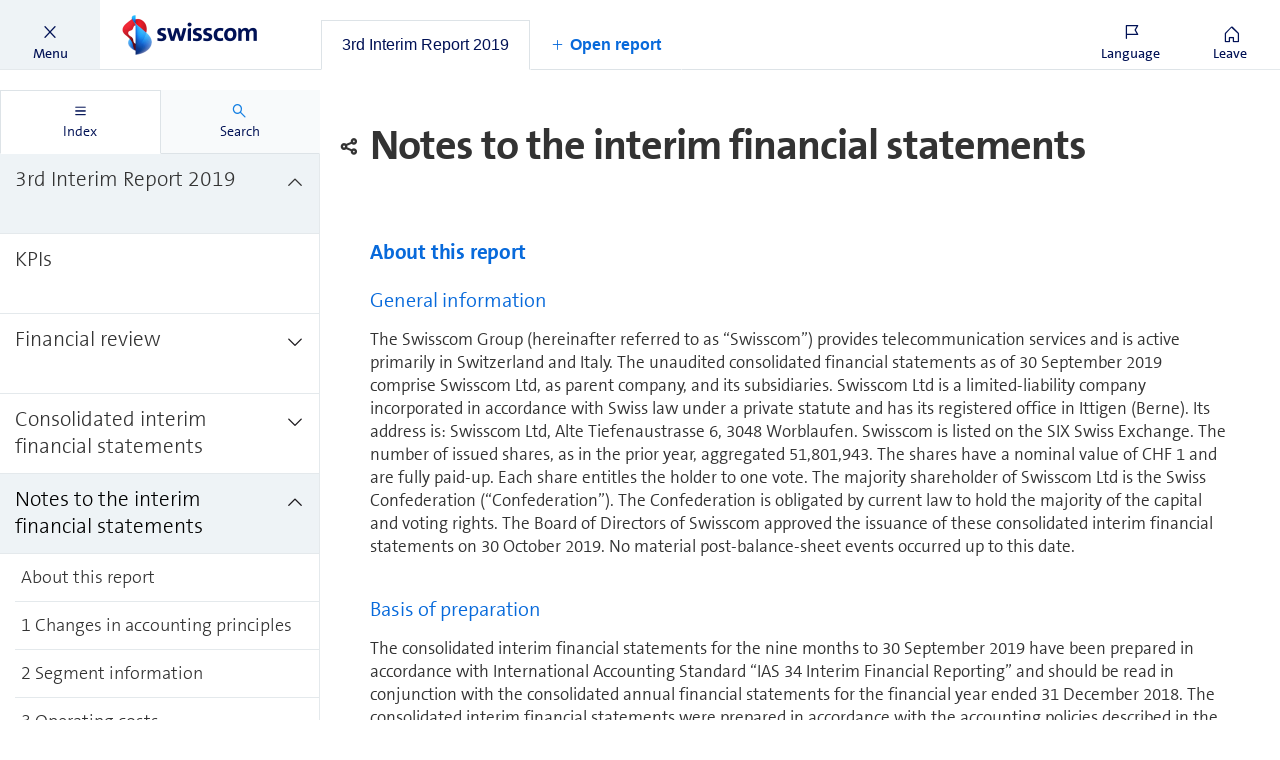

--- FILE ---
content_type: text/html; charset=utf-8
request_url: https://reports.swisscom.ch/en/2019q3/report/3rd-interim-report-2019/notes-to-the-interim-financial-statements
body_size: 14339
content:
<!doctype html><html class="override no-js" lang=en><head><meta charSet="utf-8"/><title>Notes to the interim financial statements</title><base href="/"/><meta name="description" content="Notes to the interim financial statements"/><meta name="viewport" content="width=device-width, initial-scale=1, viewport-fit=cover"/><meta name="format-detection" content="telephone=no"/><meta name="x_mdd_source" content="reader"/><meta name="x_mdd_language" content="en"/><meta name="x_mdd_report" content="2019q3"/><meta name="x_mdd_path" content="/3rd-interim-report-2019/notes-to-the-interim-financial-statements"/><meta name="x_mdd_element_index" content="15"/><meta name="x_mdd_full_content" content=""/><meta name="twitter:card" content="summary"/><meta name="twitter:title" content="Notes to the interim financial statements"/><meta name="twitter:description" content="Notes to the interim financial statements"/><meta name="twitter:image" content="/dist/2018/images/social_media_en.jpg"/><meta property="og:title" content="Notes to the interim financial statements"/><meta property="og:description" content="Notes to the interim financial statements"/><meta property="og:image" content="/dist/2018/images/social_media_en.jpg"/><meta property="og:locale" content="en"/><meta property="og:url" content="https://reports.swisscom.ch/en/2019q3/report/3rd-interim-report-2019/notes-to-the-interim-financial-statements"/><meta name="robots" content="noindex"/><link rel="apple-touch-icon" sizes="57x57" href="/favicons/apple-touch-icon-57x57.png"/><link rel="apple-touch-icon" sizes="60x60" href="/favicons/apple-touch-icon-60x60.png"/><link rel="apple-touch-icon" sizes="72x72" href="/favicons/apple-touch-icon-72x72.png"/><link rel="apple-touch-icon" sizes="76x76" href="/favicons/apple-touch-icon-76x76.png"/><link rel="apple-touch-icon" sizes="114x114" href="/favicons/apple-touch-icon-114x114.png"/><link rel="apple-touch-icon" sizes="120x120" href="/favicons/apple-touch-icon-120x120.png"/><link rel="apple-touch-icon" sizes="144x144" href="/favicons/apple-touch-icon-144x144.png"/><link rel="apple-touch-icon" sizes="152x152" href="/favicons/apple-touch-icon-152x152.png"/><link rel="apple-touch-icon" sizes="180x180" href="/favicons/apple-touch-icon-180x180.png"/><link rel="icon" type="image/png" href="/favicons/android-chrome-192x192.png" sizes="192x192"/><link rel="icon" type="image/png" href="/favicons/favicon-16x16.png" sizes="16x16"/><link rel="icon" type="image/png" href="/favicons/favicon-32x32.png" sizes="32x32"/><link rel="icon" type="image/png" href="/favicons/favicon-96x96.png" sizes="96x96"/><link rel="manifest" href="/manifest.json"/><link rel="stylesheet" href="/zoom.css"/><link rel="stylesheet" href="https://cdn.jsdelivr.net/jquery.webui-popover/1.2.1/jquery.webui-popover.min.css"/><link rel="stylesheet" href="https://maxcdn.bootstrapcdn.com/font-awesome/4.7.0/css/font-awesome.min.css"/><link rel="stylesheet" href="/dist/2018/css/vendor.css"/><link rel="stylesheet" href="/dist/2018/css/custom.css"/><link rel="stylesheet" href="/print.css"/><link rel="prefetch" href="/dist/2023/css/vendor.css"/><link rel="prefetch" href="/dist/2023/css/custom.css"/><link rel="prefetch" href="/dist/v1/css/vendor.css"/><link rel="prefetch" href="/dist/v1/css/custom.css"/><script>window.mdd = window.mdd ?? {clientConfig: {}}; window.mdd.clientConfig.rewritePrefix = "";</script><script src="/js/initialize-reader.js"></script><script src="https://cdnjs.cloudflare.com/ajax/libs/jquery.imagesloaded/4.0.0/imagesloaded.pkgd.min.js"></script><script type="text/javascript" src="https://cdn.syncfusion.com/17.4.0.39/js/web/ej.web.all.min.js"></script><script type="text/javascript" src="https://cdn.syncfusion.com/17.4.0.39/js/common/ej.unobtrusive.min.js"></script><body><div id="app" ><div id="reader-app" class="override reader__app overlay-shown v-2018 report-2019q3 en"><div class="override reader-classic"><header class="override reader__header scroll_indicator_reached reader__header--with-tabs"><div class="override left"><div class="fousTrap" tabindex="0" hidden=""></div><button type="button" class="navigateToContentBox" tabindex="0" style="color:black;border:1px solid black;opacity:0;position:fixed;top:0;left:0;width:300px">Jump to content</button><div role="button" id="reader-navigation-menu-button" class="override button button--menu active" tabindex="0" aria-labelledby="sidebar-button-text"><span aria-hidden="true" class="override icon-font icon-font-content-close"></span><p id="sidebar-button-text">Menu</p></div><div class="override logo-container"><a aria-hidden="true" tabindex="-1" href="https://www.swisscom.ch/en/about/investors/reports.html"><span class="override logo"></span></a></div></div><div class="override reader-tabs" role="tablist" aria-label="Open report"><div class="override reader-tabs__reports"><div class="override reader-tabs__wrapper"><a role="tab" aria-selected="true" tabindex="0" aria-controls="panel-2019q3" class="override reader-tabs__tab  selected" href="/en/2019q3/report/3rd-interim-report-2019/notes-to-the-interim-financial-statements" title="3rd Interim Report 2019" data-id="2019q3"><span>3rd Interim Report 2019</span></a></div></div><div class="override reader-tabs__init-render"><a role="tab" aria-selected="true" tabindex="0" aria-controls="panel-2019q3" class="override reader-tabs__tab reader-tabs__tab--init selected" href="/en/2019q3/report/3rd-interim-report-2019/notes-to-the-interim-financial-statements" title="3rd Interim Report 2019" data-id="2019q3"><span>3rd Interim Report 2019</span></a></div><div class="override reader-tabs__additional-buttons"><div role="button" tabindex="0" class="override reader-tabs__tab add-new-button"><span aria-hidden="true" class="override icon-font icon-font-add"></span><span>Open report</span></div></div></div><div class="override right"><div class="override language-switcher-container" style="position:relative" data-headlessui-state=""><a role="button" tabindex="0" class="override button button--language " aria-label="Language" id="reader-language-menu-button" aria-haspopup="menu" aria-expanded="false" data-headlessui-state=""><span aria-hidden="true" class="override icon-font icon-font-language"></span><p aria-hidden="true">Language</p></a></div><a role="button" tabindex="0" href="https://www.swisscom.ch/en/about/investors/reports.html" class="override button button--close"><span aria-hidden="true" class="override icon-font icon-font-home"></span><p>Leave</p></a><div aria-hidden="true" tabindex="-1" class="override logo-container" style="display:none"><a aria-hidden="true" tabindex="-1" href="https://www.swisscom.ch/en/about/investors/reports.html"><span class="override logo"></span></a></div></div></header><div id="reader-body" class="override reader__body navigation-shown "><aside class="override sidebar"><div id="report-switcher-dialog" role="dialog" aria-modal="true" aria-describedby="dialog-description" aria-hidden="true" class="override report-switcher "><p id="dialog-description" hidden="">Report switcher allows selecting another report from a different reporting period</p><div class="override report-switcher__input ">3rd Interim Report 2019<span class="override icon-font icon-font-expand"></span></div><div class="override report-switcher__popup-backdrop"></div><div class="override report-switcher__popup"><div role="button" tabindex="0" aria-label="Close" title="Close"><span aria-hidden="true" class="override report-switcher__popup-close icon-font icon-font-content-close"></span></div><ul class="override report-list"><li><a class="override entry " href="/en/2025q3/report"><span>3rd Interim Report 2025</span></a></li><li><a class="override entry " href="/en/2025q2/report"><span>2nd Interim Report 2025</span></a></li><li><a class="override entry " href="/en/2025q1/report"><span>1st Interim Report 2025</span></a></li><li><a class="override entry " href="/en/2024SIR/report"><span>Sustainability Impact Report 2024</span></a></li><li><a class="override entry " href="/en/2024/report"><span>Annual Report 2024</span></a></li><li><a class="override entry " href="/en/2024q3/report"><span>3rd Interim Report 2024</span></a></li><li><a class="override entry " href="/en/2024q2/report"><span>2nd Interim Report 2024</span></a></li><li><a class="override entry " href="/en/2024q1/report"><span>1st Interim Report 2024</span></a></li><li><a class="override entry " href="/en/2023/report"><span>Annual Report 2023</span></a></li><li><a class="override entry " href="/en/2023q3/report"><span>3rd Interim Report 2023</span></a></li><li><a class="override entry " href="/en/2023q2/report"><span>2nd Interim Report 2023</span></a></li><li><a class="override entry " href="/en/2023q1/report"><span>1st Interim Report 2023</span></a></li><li><a class="override entry " href="/en/2022/report"><span>Annual Report 2022</span></a></li><li><a class="override entry " href="/en/2022q3/report"><span>3rd Interim Report 2022</span></a></li><li><a class="override entry " href="/en/2022q2/report"><span>2nd Interim Report 2022</span></a></li><li><a class="override entry " href="/en/2022q1/report"><span>1st Interim Report 2022</span></a></li><li><a class="override entry " href="/en/2021/report"><span>Annual Report 2021</span></a></li><li><a class="override entry " href="/en/2021q3/report"><span>3rd Interim Report 2021</span></a></li><li><a class="override entry " href="/en/2021q2/report"><span>2nd Interim Report 2021</span></a></li><li><a class="override entry " href="/en/2021q1/report"><span>1st Interim Report 2021</span></a></li><li><a class="override entry " href="/en/2020/report"><span>Annual Report 2020</span></a></li><li><a class="override entry " href="/en/2020q3/report"><span>3rd Interim Report 2020</span></a></li><li><a class="override entry " href="/en/2020q2/report"><span>2nd Interim Report 2020</span></a></li><li><a class="override entry " href="/en/2020q1/report"><span>1st Interim Report 2020</span></a></li><li><a class="override entry " href="/en/2019/report"><span>Annual Report 2019</span></a></li><li><a class="override entry " href="/en/2019q3/report"><span>3rd Interim Report 2019</span></a></li><li><a class="override entry " href="/en/2019q2/report"><span>2nd Interim Report 2019</span></a></li><li><a class="override entry " href="/en/2019q1/report"><span>1st Interim Report 2019</span></a></li></ul></div></div><div class="override tabcontrol"><ul role="tablist" aria-label="All" class="override tabcontrol__header"><li role="tab" tabindex="0" aria-label="Index" aria-controls="sidebar-panel-navigation" aria-selected="true" class="override tab tab--active" aria-hidden="true"><div class="override tab__icon__title__container"><i aria-hidden="true" class="override tab__icon icon-font icon-font-navigation"></i><span class="override tab__title">Index</span></div></li><li role="tab" tabindex="-1" aria-label="Search" aria-controls="sidebar-panel-search" aria-selected="false" class="override tab " aria-hidden="false"><div class="override tab__icon__title__container"><i aria-hidden="true" class="override tab__icon icon-font icon-font-search"></i><span class="override tab__title">Search</span></div></li></ul><div class="override tabcontrol__content"><div tabindex="-1" id="sidebar-panel-navigation" class="override tab-content tab-content--active" role="tabpanel" aria-labelledby="tab-sidebar-navigation" aria-hidden="true"><nav role="tree" arial-aria-labelledby="nav-description" class="override reader__navigation__menu"><p id="nav-description" hidden="">Table of contents for the 3rd Interim Report 2019 report</p><span role="group" aria-label="3rd Interim Report 2019" id="id-1-2-subtree" class="override report--1"><a role="treeitem" tabindex="-1" aria-selected="false" aria-label="3rd Interim Report 2019" href="/en/2019q3/report/3rd-interim-report-2019" class="override level level--1  level--1-1 expanded has-children" aria-expanded="true" aria-owns="id-1-2-subtree"><span class="override text"><span>3rd Interim Report 2019</span></span><span aria-hidden="true" class="override arrow"><span class="override icon-font icon-font-collapse"></span></span><span class="override color"></span></a><div class="override submenu submenu--1 expanded"><a role="treeitem" tabindex="-1" aria-selected="false" aria-label="KPIs" href="/en/2019q3/report/3rd-interim-report-2019/kpis" class="override level level--2  level--2-1"><span class="override text"><span>KPIs</span></span><span aria-hidden="true" class="override arrow" style="display:none"><span class="override icon-font icon-font-expand"></span></span><span class="override color"></span></a><span role="group" aria-label="Financial review" id="id-2-3-subtree" class="override"><a role="treeitem" tabindex="-1" aria-selected="false" aria-label="Financial review" href="/en/2019q3/report/3rd-interim-report-2019/financial-review" class="override level level--2  level--2-2 has-children" aria-expanded="false" aria-owns="id-2-3-subtree"><span class="override text"><span>Financial review</span></span><span aria-hidden="true" class="override arrow"><span class="override icon-font icon-font-expand"></span></span><span class="override color"></span></a><div class="override submenu submenu--2 submenu--2-2"><a role="treeitem" tabindex="-1" aria-selected="false" aria-label="Summary" href="/en/2019q3/report/3rd-interim-report-2019/financial-review/summary" class="override level level--3 "><span class="override text"><span>Summary</span></span><span aria-hidden="true" class="override arrow" style="display:none"><span class="override icon-font icon-font-expand"></span></span><span class="override color"></span></a><a role="treeitem" tabindex="-1" aria-selected="false" aria-label="Change in accounting policies" href="/en/2019q3/report/3rd-interim-report-2019/financial-review/change-in-accounting-policies" class="override level level--3 "><span class="override text"><span>Change in accounting policies</span></span><span aria-hidden="true" class="override arrow" style="display:none"><span class="override icon-font icon-font-expand"></span></span><span class="override color"></span></a><a role="treeitem" tabindex="-1" aria-selected="false" aria-label="Segment results" href="/en/2019q3/report/3rd-interim-report-2019/financial-review/segment-results" class="override level level--3 "><span class="override text"><span>Segment results</span></span><span aria-hidden="true" class="override arrow" style="display:none"><span class="override icon-font icon-font-expand"></span></span><span class="override color"></span></a><a role="treeitem" tabindex="-1" aria-selected="false" aria-label="Depreciation and amortisation, non operating results" href="/en/2019q3/report/3rd-interim-report-2019/financial-review/depreciation-and-amortisation-non-operating-results" class="override level level--3 "><span class="override text"><span>Depreciation and amortisation, non operating results</span></span><span aria-hidden="true" class="override arrow" style="display:none"><span class="override icon-font icon-font-expand"></span></span><span class="override color"></span></a><a role="treeitem" tabindex="-1" aria-selected="false" aria-label="Cash flows" href="/en/2019q3/report/3rd-interim-report-2019/financial-review/cash-flows" class="override level level--3 "><span class="override text"><span>Cash flows</span></span><span aria-hidden="true" class="override arrow" style="display:none"><span class="override icon-font icon-font-expand"></span></span><span class="override color"></span></a><a role="treeitem" tabindex="-1" aria-selected="false" aria-label="Balance sheet" href="/en/2019q3/report/3rd-interim-report-2019/financial-review/balance-sheet" class="override level level--3 "><span class="override text"><span>Balance sheet</span></span><span aria-hidden="true" class="override arrow" style="display:none"><span class="override icon-font icon-font-expand"></span></span><span class="override color"></span></a><a role="treeitem" tabindex="-1" aria-selected="false" aria-label="Outlook" href="/en/2019q3/report/3rd-interim-report-2019/financial-review/outlook" class="override level level--3 "><span class="override text"><span>Outlook</span></span><span aria-hidden="true" class="override arrow" style="display:none"><span class="override icon-font icon-font-expand"></span></span><span class="override color"></span></a></div></span><span role="group" aria-label="Consolidated interim financial statements" id="id-3-3-subtree" class="override"><a role="treeitem" tabindex="-1" aria-selected="false" aria-label="Consolidated interim financial statements" href="/en/2019q3/report/3rd-interim-report-2019/consolidated-interim-financial-statements" class="override level level--2  level--2-3 has-children" aria-expanded="false" aria-owns="id-3-3-subtree"><span class="override text"><span>Consolidated interim financial statements</span></span><span aria-hidden="true" class="override arrow"><span class="override icon-font icon-font-expand"></span></span><span class="override color"></span></a><div class="override submenu submenu--2 submenu--2-3"><a role="treeitem" tabindex="-1" aria-selected="false" aria-label="Consolidated statement of comprehensive income (unaudited)" href="/en/2019q3/report/3rd-interim-report-2019/consolidated-interim-financial-statements/consolidated-statement-of-comprehensive-income-unaudited" class="override level level--3 "><span class="override text"><span>Consolidated statement of comprehensive income (unaudited)</span></span><span aria-hidden="true" class="override arrow" style="display:none"><span class="override icon-font icon-font-expand"></span></span><span class="override color"></span></a><a role="treeitem" tabindex="-1" aria-selected="false" aria-label="Consolidated balance sheet (unaudited)" href="/en/2019q3/report/3rd-interim-report-2019/consolidated-interim-financial-statements/consolidated-balance-sheet-unaudited" class="override level level--3 "><span class="override text"><span>Consolidated balance sheet (unaudited)</span></span><span aria-hidden="true" class="override arrow" style="display:none"><span class="override icon-font icon-font-expand"></span></span><span class="override color"></span></a><a role="treeitem" tabindex="-1" aria-selected="false" aria-label="Consolidated statement of cash flows (unaudited)" href="/en/2019q3/report/3rd-interim-report-2019/consolidated-interim-financial-statements/consolidated-statement-of-cash-flows-unaudited" class="override level level--3 "><span class="override text"><span>Consolidated statement of cash flows (unaudited)</span></span><span aria-hidden="true" class="override arrow" style="display:none"><span class="override icon-font icon-font-expand"></span></span><span class="override color"></span></a><a role="treeitem" tabindex="-1" aria-selected="false" aria-label="Consolidated statement of changes in equity (unaudited)" href="/en/2019q3/report/3rd-interim-report-2019/consolidated-interim-financial-statements/consolidated-statement-of-changes-in-equity-unaudited" class="override level level--3 "><span class="override text"><span>Consolidated statement of changes in equity (unaudited)</span></span><span aria-hidden="true" class="override arrow" style="display:none"><span class="override icon-font icon-font-expand"></span></span><span class="override color"></span></a></div></span><span role="group" aria-label="Notes to the interim financial statements" id="id-4-3-subtree" class="override"><a role="treeitem" tabindex="0" aria-selected="true" aria-label="Notes to the interim financial statements" href="/en/2019q3/report/3rd-interim-report-2019/notes-to-the-interim-financial-statements" class="override level level--2  level--2-4 selected expanded has-children" aria-expanded="true" aria-owns="id-4-3-subtree" aria-current="page"><span class="override text"><span>Notes to the interim financial statements</span></span><span aria-hidden="true" class="override arrow"><span class="override icon-font icon-font-collapse"></span></span><span class="override color"></span></a><div class="override submenu submenu--2 submenu--2-4 expanded"><a role="treeitem" tabindex="-1" aria-selected="false" aria-label="About this report" href="/en/2019q3/report/3rd-interim-report-2019/notes-to-the-interim-financial-statements/about-this-report" class="override level level--3 "><span class="override text"><span>About this report</span></span><span aria-hidden="true" class="override arrow" style="display:none"><span class="override icon-font icon-font-expand"></span></span><span class="override color"></span></a><a role="treeitem" tabindex="-1" aria-selected="false" aria-label="1 Changes in accounting principles" href="/en/2019q3/report/3rd-interim-report-2019/notes-to-the-interim-financial-statements/1-changes-in-accounting-principles" class="override level level--3 "><span class="override text"><span>1 Changes in accounting principles</span></span><span aria-hidden="true" class="override arrow" style="display:none"><span class="override icon-font icon-font-expand"></span></span><span class="override color"></span></a><a role="treeitem" tabindex="-1" aria-selected="false" aria-label="2 Segment information" href="/en/2019q3/report/3rd-interim-report-2019/notes-to-the-interim-financial-statements/2-segment-information" class="override level level--3 "><span class="override text"><span>2 Segment information</span></span><span aria-hidden="true" class="override arrow" style="display:none"><span class="override icon-font icon-font-expand"></span></span><span class="override color"></span></a><a role="treeitem" tabindex="-1" aria-selected="false" aria-label="3 Operating costs" href="/en/2019q3/report/3rd-interim-report-2019/notes-to-the-interim-financial-statements/3-operating-costs" class="override level level--3 "><span class="override text"><span>3 Operating costs</span></span><span aria-hidden="true" class="override arrow" style="display:none"><span class="override icon-font icon-font-expand"></span></span><span class="override color"></span></a><a role="treeitem" tabindex="-1" aria-selected="false" aria-label="4 Dividends" href="/en/2019q3/report/3rd-interim-report-2019/notes-to-the-interim-financial-statements/4-dividends" class="override level level--3 "><span class="override text"><span>4 Dividends</span></span><span aria-hidden="true" class="override arrow" style="display:none"><span class="override icon-font icon-font-expand"></span></span><span class="override color"></span></a><a role="treeitem" tabindex="-1" aria-selected="false" aria-label="5 Financial liabilities" href="/en/2019q3/report/3rd-interim-report-2019/notes-to-the-interim-financial-statements/5-financial-liabilities" class="override level level--3 "><span class="override text"><span>5 Financial liabilities</span></span><span aria-hidden="true" class="override arrow" style="display:none"><span class="override icon-font icon-font-expand"></span></span><span class="override color"></span></a><a role="treeitem" tabindex="-1" aria-selected="false" aria-label="6 Leases" href="/en/2019q3/report/3rd-interim-report-2019/notes-to-the-interim-financial-statements/6-leases" class="override level level--3 "><span class="override text"><span>6 Leases</span></span><span aria-hidden="true" class="override arrow" style="display:none"><span class="override icon-font icon-font-expand"></span></span><span class="override color"></span></a><a role="treeitem" tabindex="-1" aria-selected="false" aria-label="7 Financial result" href="/en/2019q3/report/3rd-interim-report-2019/notes-to-the-interim-financial-statements/7-financial-result" class="override level level--3 "><span class="override text"><span>7 Financial result</span></span><span aria-hidden="true" class="override arrow" style="display:none"><span class="override icon-font icon-font-expand"></span></span><span class="override color"></span></a><a role="treeitem" tabindex="-1" aria-selected="false" aria-label="8 Operating net working capital" href="/en/2019q3/report/3rd-interim-report-2019/notes-to-the-interim-financial-statements/8-operating-net-working-capital" class="override level level--3 "><span class="override text"><span>8 Operating net working capital</span></span><span aria-hidden="true" class="override arrow" style="display:none"><span class="override icon-font icon-font-expand"></span></span><span class="override color"></span></a><a role="treeitem" tabindex="-1" aria-selected="false" aria-label="9 Intangible assets" href="/en/2019q3/report/3rd-interim-report-2019/notes-to-the-interim-financial-statements/9-intangible-assets" class="override level level--3 "><span class="override text"><span>9 Intangible assets</span></span><span aria-hidden="true" class="override arrow" style="display:none"><span class="override icon-font icon-font-expand"></span></span><span class="override color"></span></a><a role="treeitem" tabindex="-1" aria-selected="false" aria-label="10 Provisions and contingent liabilities" href="/en/2019q3/report/3rd-interim-report-2019/notes-to-the-interim-financial-statements/10-provisions-and-contingent-liabilities" class="override level level--3 "><span class="override text"><span>10 Provisions and contingent liabilities</span></span><span aria-hidden="true" class="override arrow" style="display:none"><span class="override icon-font icon-font-expand"></span></span><span class="override color"></span></a><a role="treeitem" tabindex="-1" aria-selected="false" aria-label="11 Income taxes" href="/en/2019q3/report/3rd-interim-report-2019/notes-to-the-interim-financial-statements/11-income-taxes" class="override level level--3 "><span class="override text"><span>11 Income taxes</span></span><span aria-hidden="true" class="override arrow" style="display:none"><span class="override icon-font icon-font-expand"></span></span><span class="override color"></span></a></div></span><span role="group" aria-label="Further information" id="id-5-3-subtree" class="override"><a role="treeitem" tabindex="-1" aria-selected="false" aria-label="Further information" href="/en/2019q3/report/3rd-interim-report-2019/further-information" class="override level level--2  level--2-5 has-children" aria-expanded="false" aria-owns="id-5-3-subtree"><span class="override text"><span>Further information</span></span><span aria-hidden="true" class="override arrow"><span class="override icon-font icon-font-expand"></span></span><span class="override color"></span></a><div class="override submenu submenu--2 submenu--2-5"><a role="treeitem" tabindex="-1" aria-selected="false" aria-label="Share information" href="/en/2019q3/report/3rd-interim-report-2019/further-information/share-information" class="override level level--3 "><span class="override text"><span>Share information</span></span><span aria-hidden="true" class="override arrow" style="display:none"><span class="override icon-font icon-font-expand"></span></span><span class="override color"></span></a><a role="treeitem" tabindex="-1" aria-selected="false" aria-label="Quarterly review 2018 and 2019" href="/en/2019q3/report/3rd-interim-report-2019/further-information/quarterly-review-2018-and-2019" class="override level level--3 "><span class="override text"><span>Quarterly review 2018 and 2019</span></span><span aria-hidden="true" class="override arrow" style="display:none"><span class="override icon-font icon-font-expand"></span></span><span class="override color"></span></a><a role="treeitem" tabindex="-1" aria-selected="false" aria-label="Forward looking statements" href="/en/2019q3/report/3rd-interim-report-2019/further-information/forward-looking-statements" class="override level level--3 "><span class="override text"><span>Forward looking statements</span></span><span aria-hidden="true" class="override arrow" style="display:none"><span class="override icon-font icon-font-expand"></span></span><span class="override color"></span></a></div></span></div></span></nav></div><div tabindex="-1" id="tab-sidebar-search" class="override tab-content "><div class="override reader__search__menu"><div role="search" class="override input__group--search"><input type="text" aria-label="Search input" title="Search input" tabindex="0" id="input-search" class="override input--search" value=""/><button aria-hidden="true" class="override input--search-button icon-font icon-font-search-line"></button></div><div tabindex="-1" aria-live="polite" class="override search-results-title"><span hidden="">We found 0 search results</span><h3>No search results. Please enter a different search term.</h3></div><div class="override results"></div></div></div></div></div></aside><div role="tabpanel" id="panel-2019q3" aria-labelledby="tab-2019q3" class="override reader__content__wrapper 2019q3 report-2019q3 report-lang-en  active"><main tabindex="0" class="override reader__content"><div><div data-key="intId___3-zwischenbericht-2019" style="display:none;position:absolute;margin-top:-300000px" class="override item-navigation-last-item-in-chapter override layout-main item-navigation-depth-1 report--0"></div></div><div><div data-key="intId_3-zwischenbericht-2019_schluesselkennzahlen" style="display:none;position:absolute;margin-top:-300000px" class="override item-navigation-no-children override layout-main item-navigation-depth-2 report--0"></div></div><div><div data-key="intId_3-zwischenbericht-2019_geschaeftsentwicklung" style="display:none;position:absolute;margin-top:-300000px" class="override override layout-main item-navigation-depth-2 report--0"></div></div><div><div data-key="intId_geschaeftsentwicklung_zusammenfassung" style="display:none;position:absolute;margin-top:-300000px" class="override item-navigation-no-children override layout-main item-navigation-depth-3 report--0"></div></div><div><div data-key="intId_geschaeftsentwicklung_aenderungen-in-der-rechnungslegung" style="display:none;position:absolute;margin-top:-300000px" class="override item-navigation-no-children override layout-main item-navigation-depth-3 report--0"></div></div><div><div data-key="intId_geschaeftsentwicklung_entwicklung-der-segmente" style="display:none;position:absolute;margin-top:-300000px" class="override item-navigation-no-children override layout-main item-navigation-depth-3 report--0"></div></div><div><div data-key="intId_geschaeftsentwicklung_abschreibungen-und-nicht-operative-ergebnisse" style="display:none;position:absolute;margin-top:-300000px" class="override item-navigation-no-children override layout-main item-navigation-depth-3 report--0"></div></div><div><div data-key="intId_geschaeftsentwicklung_geldfluesse" style="display:none;position:absolute;margin-top:-300000px" class="override item-navigation-no-children override layout-main item-navigation-depth-3 report--0"></div></div><div><div data-key="intId_geschaeftsentwicklung_bilanz" style="display:none;position:absolute;margin-top:-300000px" class="override item-navigation-no-children override layout-main item-navigation-depth-3 report--0"></div></div><div><div data-key="intId_geschaeftsentwicklung_ausblick" style="display:none;position:absolute;margin-top:-300000px" class="override item-navigation-last-item-in-chapter item-navigation-no-children override layout-main item-navigation-depth-3 report--0"></div></div><div><div data-key="intId_3-zwischenbericht-2019_konsolidierter-zwischenabschluss" style="display:none;position:absolute;margin-top:-300000px" class="override override layout-main item-navigation-depth-2 report--0"></div></div><div><div data-key="intId_konsolidierter-zwischenabschluss_konsolidierte-gesamtergebnisrechnung-ungeprueft" style="display:none;position:absolute;margin-top:-300000px" class="override item-navigation-no-children override layout-main item-navigation-depth-3 report--0"></div></div><div><div data-key="intId_konsolidierter-zwischenabschluss_konsolidierte-bilanz-ungeprueft" style="display:none;position:absolute;margin-top:-300000px" class="override item-navigation-no-children override layout-main item-navigation-depth-3 report--0"></div></div><div><div data-key="intId_konsolidierter-zwischenabschluss_konsolidierte-geldflussrechnung-ungeprueft" style="display:none;position:absolute;margin-top:-300000px" class="override item-navigation-no-children override layout-main item-navigation-depth-3 report--0"></div></div><div><div data-key="intId_konsolidierter-zwischenabschluss_konsolidierte-eigenkapitalveraenderungsrechnung-ungeprueft" style="display:none;position:absolute;margin-top:-300000px" class="override item-navigation-last-item-in-chapter item-navigation-no-children override layout-main item-navigation-depth-3 report--0"></div></div><div><div data-key="intId_3-zwischenbericht-2019_anhang-zum-zwischenabschluss" style="position:static;margin-top:0px" class="override override layout-main item-navigation-depth-2 report--0"><section class="container">
    <h2 data-reader-social-media-enabled="1" class=" navy">Notes to the interim financial statements </h2>
</section>
</div></div><div><div data-key="intId_anhang-zum-zwischenabschluss_ueber-diesen-bericht" style="position:static;margin-top:0px" class="override item-navigation-no-children override layout-main item-navigation-depth-3 report--0"></div></div><div><div data-key="intId_note1_1" style="position:static;margin-top:0px" class="override item-navigation-no-children override layout-main item-navigation-depth-3 report--0"></div></div><div><div data-key="intId_note1_2" style="position:static;margin-top:0px" class="override item-navigation-no-children override layout-main item-navigation-depth-3 report--0"></div></div><div><div data-key="intId_note1_3" style="position:static;margin-top:0px" class="override item-navigation-no-children override layout-main item-navigation-depth-3 report--0"></div></div><div><div data-key="intId_note1_4" style="position:static;margin-top:0px" class="override item-navigation-no-children override layout-main item-navigation-depth-3 report--0"></div></div><div><div data-key="intId_note1_5" style="position:static;margin-top:0px" class="override item-navigation-no-children override layout-main item-navigation-depth-3 report--0"></div></div><div><div data-key="intId_note1_6" style="position:static;margin-top:0px" class="override item-navigation-no-children override layout-main item-navigation-depth-3 report--0"></div></div><div><div data-key="intId_note1_7" style="position:static;margin-top:0px" class="override item-navigation-no-children override layout-main item-navigation-depth-3 report--0"></div></div><div><div data-key="intId_note1_8" style="position:static;margin-top:0px" class="override item-navigation-no-children override layout-main item-navigation-depth-3 report--0"></div></div><div><div data-key="intId_note1_9" style="position:static;margin-top:0px" class="override item-navigation-no-children override layout-main item-navigation-depth-3 report--0"></div></div><div><div data-key="intId_note1_10" style="position:static;margin-top:0px" class="override item-navigation-no-children override layout-main item-navigation-depth-3 report--0"></div></div><div><div data-key="intId_note1_11" style="position:static;margin-top:0px" class="override item-navigation-last-item-in-chapter item-navigation-no-children override layout-main item-navigation-depth-3 report--0"></div></div><div><div data-key="intId_3-zwischenbericht-2019_weitere-informationen" style="position:static;margin-top:0px" class="override item-navigation-last-item-in-chapter override layout-main item-navigation-depth-2 report--0"></div></div><div><div data-key="intId_weitere-informationen_aktieninformation" style="position:static;margin-top:0px" class="override item-navigation-no-children override layout-main item-navigation-depth-3 report--0"></div></div><div><div data-key="intId_weitere-informationen_quartalsuebersicht-2018-und-2019" style="position:static;margin-top:0px" class="override item-navigation-no-children override layout-main item-navigation-depth-3 report--0"></div></div><div><div data-key="intId_weitere-informationen_zukunftsbezogene-aussagen" style="position:static;margin-top:0px" class="override item-navigation-last-item-in-chapter item-navigation-no-children override layout-main item-navigation-depth-3 report--0"></div></div></main></div></div></div></div></div><script id="redux-store">window.__PRELOADED_STATE__ = {"ui":{"currentSelectedTab":"2019q3","tabNum":1,"languageSwitcher":{"open":false},"reportSwitcher":{"open":false},"tabs":{"2019q3":{"order":1,"isLoaded":true,"sidebar":{"open":true},"search":{"open":false},"downloads":{"showSuccessMessage":false},"orderForm":{"isSubmitting":false},"name":"3rd Interim Report 2019"}},"inlineSearch":{"open":false}},"reader":{"readerTabsEnabled":true,"useLanguageInLanguageSwitcher":false,"reportNameAndSlug":[{"id":"2025q3/index.json","reportName":"3rd Interim Report 2025","reportSlug":"2025q3","designVersion":"2023","languages":["en"],"children":[]},{"id":"2025q2/index.json","reportName":"2nd Interim Report 2025","reportSlug":"2025q2","designVersion":"2023","languages":["en"],"children":[]},{"id":"2025q1/index.json","reportName":"1st Interim Report 2025","reportSlug":"2025q1","designVersion":"2023","languages":["en"],"children":[]},{"id":"2024SIR/index.json","reportName":"Sustainability Impact Report 2024","reportSlug":"2024SIR","designVersion":"v1","languages":["en"],"children":[]},{"id":"2024/index.json","reportName":"Annual Report 2024","reportSlug":"2024","designVersion":"v1","languages":["de","fr","en"],"children":[]},{"id":"2024q3/index.json","reportName":"3rd Interim Report 2024","reportSlug":"2024q3","designVersion":"2023","languages":["de","en"],"children":[]},{"id":"2024q2/index.json","reportName":"2nd Interim Report 2024","reportSlug":"2024q2","designVersion":"2023","languages":["de","en"],"children":[]},{"id":"2024q1/index.json","reportName":"1st Interim Report 2024","reportSlug":"2024q1","designVersion":"2023","languages":["de","en"],"children":[]},{"id":"2023/index.json","reportName":"Annual Report 2023","reportSlug":"2023","designVersion":"2023","languages":["de","fr","en"],"children":[]},{"id":"2023q3/index.json","reportName":"3rd Interim Report 2023","reportSlug":"2023q3","designVersion":"2018","languages":["de","en"],"children":[]},{"id":"2023q2/index.json","reportName":"2nd Interim Report 2023","reportSlug":"2023q2","designVersion":"2018","languages":["de","en"],"children":[]},{"id":"2023q1/index.json","reportName":"1st Interim Report 2023","reportSlug":"2023q1","designVersion":"2018","languages":["de","en"],"children":[]},{"id":"2022/index.json","reportName":"Annual Report 2022","reportSlug":"2022","designVersion":"2018","languages":["de","fr","en"],"children":[]},{"id":"2022q3/index.json","reportName":"3rd Interim Report 2022","reportSlug":"2022q3","designVersion":"2018","languages":["de","en"],"children":[]},{"id":"2022q2/index.json","reportName":"2nd Interim Report 2022","reportSlug":"2022q2","designVersion":"2018","languages":["de","en"],"children":[]},{"id":"2022q1/index.json","reportName":"1st Interim Report 2022","reportSlug":"2022q1","designVersion":"2018","languages":["de","en"],"children":[]},{"id":"2021/index.json","reportName":"Annual Report 2021","reportSlug":"2021","designVersion":"2018","languages":["de","fr","en"],"children":[]},{"id":"2021q3/index.json","reportName":"3rd Interim Report 2021","reportSlug":"2021q3","designVersion":"2018","languages":["de","en"],"children":[]},{"id":"2021q2/index.json","reportName":"2nd Interim Report 2021","reportSlug":"2021q2","designVersion":"2018","languages":["de","en"],"children":[]},{"id":"2021q1/index.json","reportName":"1st Interim Report 2021","reportSlug":"2021q1","designVersion":"2018","languages":["de","en"],"children":[]},{"id":"2020/index.json","reportName":"Annual Report 2020","reportSlug":"2020","designVersion":"2018","languages":["de","fr","en"],"children":[]},{"id":"2020q3/index.json","reportName":"3rd Interim Report 2020","reportSlug":"2020q3","designVersion":"2018","languages":["de","en"],"children":[]},{"id":"2020q2/index.json","reportName":"2nd Interim Report 2020","reportSlug":"2020q2","designVersion":"2018","languages":["de","en"],"children":[]},{"id":"2020q1/index.json","reportName":"1st Interim Report 2020","reportSlug":"2020q1","designVersion":"2018","languages":["de","en"],"children":[]},{"id":"2019/index.json","reportName":"Annual Report 2019","reportSlug":"2019","designVersion":"2018","languages":["de","fr","en"],"children":[]},{"id":"2019q3/index.json","reportName":"3rd Interim Report 2019","reportSlug":"2019q3","designVersion":"2018","languages":["de","en"],"children":[]},{"id":"2019q2/index.json","reportName":"2nd Interim Report 2019","reportSlug":"2019q2","designVersion":"2018","languages":["de","en"],"children":[]},{"id":"2019q1/index.json","reportName":"1st Interim Report 2019","reportSlug":"2019q1","designVersion":"2018","languages":["de","en"],"children":[]}],"reportPrefix":"report","trackingScripts":{"development":{"header":"","body":"\u003cscript>var _paq = window._paq = window._paq || [];/* tracker methods like 'setCustomDimension' should be called before 'trackPageView' */_paq.push(['disableCookies']);_paq.push(['setCustomDimension', 1, 'Swisscom']);_paq.push(['setCustomDimension', 2, 'DEV']);_paq.push(['trackPageView']);_paq.push(['enableLinkTracking']);(function() {var u='https://mdd.matomo.cloud/';_paq.push(['setTrackerUrl', u+'matomo.php']);_paq.push(['setSiteId', '2']);var d=document, g=d.createElement('script'), s=d.getElementsByTagName('script')[0];g.async=true; g.src='//cdn.matomo.cloud/mdd.matomo.cloud/matomo.js'; s.parentNode.insertBefore(g,s);})();\u003c/script>"},"test":{"header":"","body":"\u003cscript>var _paq = window._paq = window._paq || [];/* tracker methods like 'setCustomDimension' should be called before 'trackPageView' */_paq.push(['disableCookies']);_paq.push(['setCustomDimension', 1, 'Swisscom']);_paq.push(['setCustomDimension', 2, 'TEST']);_paq.push(['trackPageView']);_paq.push(['enableLinkTracking']);(function() {var u='https://mdd.matomo.cloud/';_paq.push(['setTrackerUrl', u+'matomo.php']);_paq.push(['setSiteId', '2']);var d=document, g=d.createElement('script'), s=d.getElementsByTagName('script')[0];g.async=true; g.src='//cdn.matomo.cloud/mdd.matomo.cloud/matomo.js'; s.parentNode.insertBefore(g,s);})();\u003c/script>"},"production":{"header":"","body":"\u003cscript>var _paq = window._paq = window._paq || [];/* tracker methods like 'setCustomDimension' should be called before 'trackPageView' */_paq.push(['disableCookies']);_paq.push(['trackPageView']);_paq.push(['enableLinkTracking']);(function() {var u='https://mdd.matomo.cloud/';_paq.push(['setTrackerUrl', u+'matomo.php']);_paq.push(['setSiteId', '11']);var d=document, g=d.createElement('script'), s=d.getElementsByTagName('script')[0];g.async=true; g.src='//cdn.matomo.cloud/mdd.matomo.cloud/matomo.js'; s.parentNode.insertBefore(g,s);})();\u003c/script>"}},"trackingScriptsRequireConsent":false,"customScripts":{"development":{"header":["\u003cscript type='text/javascript' src='https://mddch.atlassian.net/s/d41d8cd98f00b204e9800998ecf8427e-T/1jmxwi/b/8/c95134bc67d3a521bb3f4331beb9b804/_/download/batch/com.atlassian.jira.collector.plugin.jira-issue-collector-plugin:issuecollector/com.atlassian.jira.collector.plugin.jira-issue-collector-plugin:issuecollector.js?locale=en-US&collectorId=fa8ec4b6'>\u003c/script>"]},"test":{"header":["\u003cscript type='text/javascript' src='https://mddch.atlassian.net/s/d41d8cd98f00b204e9800998ecf8427e-T/1jmxwi/b/8/c95134bc67d3a521bb3f4331beb9b804/_/download/batch/com.atlassian.jira.collector.plugin.jira-issue-collector-plugin:issuecollector/com.atlassian.jira.collector.plugin.jira-issue-collector-plugin:issuecollector.js?locale=en-US&collectorId=fa8ec4b6'>\u003c/script>"]}},"singleLanguageMode":false,"layoutMode":"classic"},"modal":{"open":false},"reports":{"2019q3":{"report":{"slug":"2019q3","index":"2019q3/index.json","name":{"de":"3. Zwischenbericht 2019","en":"3rd Interim Report 2019"},"exitURLs":{"de":"https://www.swisscom.ch/de/about/investoren/berichte.html","en":"https://www.swisscom.ch/en/about/investors/reports.html"},"designVersion":"2018","defaultReport":false,"landingPagesActive":false,"defaultLanguage":"de","socialMediaSharingEnabled":true,"visibility":"production"},"baseURL":"/en/2019q3/report","language":"en","defaultLanguage":"de","params":["3rd-interim-report-2019","notes-to-the-interim-financial-statements"],"designVersion":"2018","flattenedIndex":[{"slug":{"de":"3-zwischenbericht-2019","en":"3rd-interim-report-2019"},"file":{"de":"000_q_intro.html","en":"000_q_intro.html"},"title":{"de":"3. Zwischenbericht 2019","en":"3rd Interim Report 2019"},"internalId":"intId___3-zwischenbericht-2019","children":[{"metaData":{"style":"title-level-2"},"slug":{"de":"schluesselkennzahlen","en":"kpis"},"file":{"de":"010_q_content_1-001.html","en":"010_q_content_1-031.html"},"title":{"de":"Schlüsselkennzahlen","en":"KPIs"},"internalId":"intId_3-zwischenbericht-2019_schluesselkennzahlen","path":{"de":"/3-zwischenbericht-2019/schluesselkennzahlen","en":"/3rd-interim-report-2019/kpis"},"availableLanguages":["de","en"],"visibleInMenu":true,"navigationTopLevelReportIndex":0,"reportSlug":"2019q3","navigationDepth":1,"navigationNoChildren":true,"lastElementInSection":true},{"metaData":{"style":"title-level-2"},"slug":{"de":"geschaeftsentwicklung","en":"financial-review"},"file":{"de":"010_q_content_1-002.html","en":"010_q_content_1-002.html"},"title":{"de":"Geschäftsentwicklung","en":"Financial review"},"internalId":"intId_3-zwischenbericht-2019_geschaeftsentwicklung","children":[{"metaData":{"style":"title-level-3"},"slug":{"de":"zusammenfassung","en":"summary"},"file":{"de":"010_q_content_1-003.html","en":"010_q_content_1-003.html"},"title":{"de":"Zusammenfassung","en":"Summary"},"internalId":"intId_geschaeftsentwicklung_zusammenfassung","path":{"de":"/3-zwischenbericht-2019/geschaeftsentwicklung/zusammenfassung","en":"/3rd-interim-report-2019/financial-review/summary"},"availableLanguages":["de","en"],"visibleInMenu":true,"navigationTopLevelReportIndex":0,"reportSlug":"2019q3","navigationDepth":2,"navigationNoChildren":true},{"metaData":{"style":"title-level-3"},"slug":{"de":"aenderungen-in-der-rechnungslegung","en":"change-in-accounting-policies"},"file":{"de":"010_q_content_1-004.html","en":"010_q_content_1-004.html"},"title":{"de":"Änderungen in der Rechnungslegung","en":"Change in accounting policies"},"internalId":"intId_geschaeftsentwicklung_aenderungen-in-der-rechnungslegung","path":{"de":"/3-zwischenbericht-2019/geschaeftsentwicklung/aenderungen-in-der-rechnungslegung","en":"/3rd-interim-report-2019/financial-review/change-in-accounting-policies"},"availableLanguages":["de","en"],"visibleInMenu":true,"navigationTopLevelReportIndex":0,"reportSlug":"2019q3","navigationDepth":2,"navigationNoChildren":true},{"metaData":{"style":"title-level-3"},"slug":{"de":"entwicklung-der-segmente","en":"segment-results"},"file":{"de":"010_q_content_1-005.html","en":"010_q_content_1-005.html"},"title":{"de":"Entwicklung der Segmente","en":"Segment results"},"internalId":"intId_geschaeftsentwicklung_entwicklung-der-segmente","path":{"de":"/3-zwischenbericht-2019/geschaeftsentwicklung/entwicklung-der-segmente","en":"/3rd-interim-report-2019/financial-review/segment-results"},"availableLanguages":["de","en"],"visibleInMenu":true,"navigationTopLevelReportIndex":0,"reportSlug":"2019q3","navigationDepth":2,"navigationNoChildren":true},{"metaData":{"style":"title-level-3"},"slug":{"de":"abschreibungen-und-nicht-operative-ergebnisse","en":"depreciation-and-amortisation-non-operating-results"},"file":{"de":"010_q_content_1-006.html","en":"010_q_content_1-006.html"},"title":{"de":"Abschreibungen und nicht operative Ergebnisse","en":"Depreciation and amortisation, non operating results"},"internalId":"intId_geschaeftsentwicklung_abschreibungen-und-nicht-operative-ergebnisse","path":{"de":"/3-zwischenbericht-2019/geschaeftsentwicklung/abschreibungen-und-nicht-operative-ergebnisse","en":"/3rd-interim-report-2019/financial-review/depreciation-and-amortisation-non-operating-results"},"availableLanguages":["de","en"],"visibleInMenu":true,"navigationTopLevelReportIndex":0,"reportSlug":"2019q3","navigationDepth":2,"navigationNoChildren":true},{"metaData":{"style":"title-level-3"},"slug":{"de":"geldfluesse","en":"cash-flows"},"file":{"de":"010_q_content_1-007.html","en":"010_q_content_1-007.html"},"title":{"de":"Geldflüsse","en":"Cash flows"},"internalId":"intId_geschaeftsentwicklung_geldfluesse","path":{"de":"/3-zwischenbericht-2019/geschaeftsentwicklung/geldfluesse","en":"/3rd-interim-report-2019/financial-review/cash-flows"},"availableLanguages":["de","en"],"visibleInMenu":true,"navigationTopLevelReportIndex":0,"reportSlug":"2019q3","navigationDepth":2,"navigationNoChildren":true},{"metaData":{"style":"title-level-3"},"slug":{"de":"bilanz","en":"balance-sheet"},"file":{"de":"010_q_content_1-008.html","en":"010_q_content_1-008.html"},"title":{"de":"Bilanz","en":"Balance sheet"},"internalId":"intId_geschaeftsentwicklung_bilanz","path":{"de":"/3-zwischenbericht-2019/geschaeftsentwicklung/bilanz","en":"/3rd-interim-report-2019/financial-review/balance-sheet"},"availableLanguages":["de","en"],"visibleInMenu":true,"navigationTopLevelReportIndex":0,"reportSlug":"2019q3","navigationDepth":2,"navigationNoChildren":true},{"metaData":{"style":"title-level-3"},"slug":{"de":"ausblick","en":"outlook"},"file":{"de":"010_q_content_1-009.html","en":"010_q_content_1-009.html"},"title":{"de":"Ausblick","en":"Outlook"},"internalId":"intId_geschaeftsentwicklung_ausblick","path":{"de":"/3-zwischenbericht-2019/geschaeftsentwicklung/ausblick","en":"/3rd-interim-report-2019/financial-review/outlook"},"availableLanguages":["de","en"],"visibleInMenu":true,"navigationTopLevelReportIndex":0,"reportSlug":"2019q3","navigationDepth":2,"navigationNoChildren":true,"navigationLastItemInChapter":true,"lastElementInSection":true}],"path":{"de":"/3-zwischenbericht-2019/geschaeftsentwicklung","en":"/3rd-interim-report-2019/financial-review"},"availableLanguages":["de","en"],"visibleInMenu":true,"navigationTopLevelReportIndex":0,"reportSlug":"2019q3","navigationDepth":1},{"metaData":{"style":"title-level-2"},"slug":{"de":"konsolidierter-zwischenabschluss","en":"consolidated-interim-financial-statements"},"file":{"de":"010_q_content_1-010.html","en":"010_q_content_1-010.html"},"title":{"de":"Konsolidierter Zwischenabschluss","en":"Consolidated interim financial statements"},"internalId":"intId_3-zwischenbericht-2019_konsolidierter-zwischenabschluss","children":[{"metaData":{"style":"title-level-3"},"slug":{"de":"konsolidierte-gesamtergebnisrechnung-ungeprueft","en":"consolidated-statement-of-comprehensive-income-unaudited"},"file":{"de":"010_q_content_1-011.html","en":"010_q_content_1-011.html"},"title":{"de":"Konsolidierte Gesamtergebnisrechnung (ungeprüft)","en":"Consolidated statement of comprehensive income (unaudited)"},"internalId":"intId_konsolidierter-zwischenabschluss_konsolidierte-gesamtergebnisrechnung-ungeprueft","path":{"de":"/3-zwischenbericht-2019/konsolidierter-zwischenabschluss/konsolidierte-gesamtergebnisrechnung-ungeprueft","en":"/3rd-interim-report-2019/consolidated-interim-financial-statements/consolidated-statement-of-comprehensive-income-unaudited"},"availableLanguages":["de","en"],"visibleInMenu":true,"navigationTopLevelReportIndex":0,"reportSlug":"2019q3","navigationDepth":2,"navigationNoChildren":true},{"metaData":{"style":"title-level-3"},"slug":{"de":"konsolidierte-bilanz-ungeprueft","en":"consolidated-balance-sheet-unaudited"},"file":{"de":"010_q_content_1-012.html","en":"010_q_content_1-012.html"},"title":{"de":"Konsolidierte Bilanz (ungeprüft)","en":"Consolidated balance sheet (unaudited)"},"internalId":"intId_konsolidierter-zwischenabschluss_konsolidierte-bilanz-ungeprueft","path":{"de":"/3-zwischenbericht-2019/konsolidierter-zwischenabschluss/konsolidierte-bilanz-ungeprueft","en":"/3rd-interim-report-2019/consolidated-interim-financial-statements/consolidated-balance-sheet-unaudited"},"availableLanguages":["de","en"],"visibleInMenu":true,"navigationTopLevelReportIndex":0,"reportSlug":"2019q3","navigationDepth":2,"navigationNoChildren":true},{"metaData":{"style":"title-level-3"},"slug":{"de":"konsolidierte-geldflussrechnung-ungeprueft","en":"consolidated-statement-of-cash-flows-unaudited"},"file":{"de":"010_q_content_1-013.html","en":"010_q_content_1-013.html"},"title":{"de":"Konsolidierte Geldflussrechnung (ungeprüft)","en":"Consolidated statement of cash flows (unaudited)"},"internalId":"intId_konsolidierter-zwischenabschluss_konsolidierte-geldflussrechnung-ungeprueft","path":{"de":"/3-zwischenbericht-2019/konsolidierter-zwischenabschluss/konsolidierte-geldflussrechnung-ungeprueft","en":"/3rd-interim-report-2019/consolidated-interim-financial-statements/consolidated-statement-of-cash-flows-unaudited"},"availableLanguages":["de","en"],"visibleInMenu":true,"navigationTopLevelReportIndex":0,"reportSlug":"2019q3","navigationDepth":2,"navigationNoChildren":true},{"metaData":{"style":"title-level-3"},"slug":{"de":"konsolidierte-eigenkapitalveraenderungsrechnung-ungeprueft","en":"consolidated-statement-of-changes-in-equity-unaudited"},"file":{"de":"010_q_content_1-014.html","en":"010_q_content_1-014.html"},"title":{"de":"Konsolidierte Eigen­kapital­veränderungs­rechnung (ungeprüft)","en":"Consolidated statement of changes in equity (unaudited)"},"internalId":"intId_konsolidierter-zwischenabschluss_konsolidierte-eigenkapitalveraenderungsrechnung-ungeprueft","path":{"de":"/3-zwischenbericht-2019/konsolidierter-zwischenabschluss/konsolidierte-eigenkapitalveraenderungsrechnung-ungeprueft","en":"/3rd-interim-report-2019/consolidated-interim-financial-statements/consolidated-statement-of-changes-in-equity-unaudited"},"availableLanguages":["de","en"],"visibleInMenu":true,"navigationTopLevelReportIndex":0,"reportSlug":"2019q3","navigationDepth":2,"navigationNoChildren":true,"navigationLastItemInChapter":true,"lastElementInSection":true}],"path":{"de":"/3-zwischenbericht-2019/konsolidierter-zwischenabschluss","en":"/3rd-interim-report-2019/consolidated-interim-financial-statements"},"availableLanguages":["de","en"],"visibleInMenu":true,"navigationTopLevelReportIndex":0,"reportSlug":"2019q3","navigationDepth":1},{"metaData":{"style":"title-level-2"},"slug":{"de":"anhang-zum-zwischenabschluss","en":"notes-to-the-interim-financial-statements"},"file":{"de":"010_q_content_1-015.html","en":"010_q_content_1-015.html"},"title":{"de":"Anhang zum Zwischenabschluss","en":"Notes to the interim financial statements"},"internalId":"intId_3-zwischenbericht-2019_anhang-zum-zwischenabschluss","children":[{"metaData":{"style":"title-level-3"},"slug":{"de":"ueber-diesen-bericht","en":"about-this-report"},"file":{"de":"010_q_content_1-016.html","en":"010_q_content_1-016.html"},"title":{"de":"Über diesen Bericht","en":"About this report"},"internalId":"intId_anhang-zum-zwischenabschluss_ueber-diesen-bericht","path":{"de":"/3-zwischenbericht-2019/anhang-zum-zwischenabschluss/ueber-diesen-bericht","en":"/3rd-interim-report-2019/notes-to-the-interim-financial-statements/about-this-report"},"availableLanguages":["de","en"],"visibleInMenu":true,"navigationTopLevelReportIndex":0,"reportSlug":"2019q3","navigationDepth":2,"navigationNoChildren":true},{"metaData":{"style":"title-level-3"},"slug":{"de":"1-aenderungen-in-den-rechnungslegungsgrundsaetzen","en":"1-changes-in-accounting-principles"},"file":{"de":"010_q_content_1-017.html","en":"010_q_content_1-033.html"},"title":{"de":"1 Änderungen in den Rechnungslegungsgrundsätzen","en":"1 Changes in accounting principles"},"internalId":"intId_note1_1","path":{"de":"/3-zwischenbericht-2019/anhang-zum-zwischenabschluss/1-aenderungen-in-den-rechnungslegungsgrundsaetzen","en":"/3rd-interim-report-2019/notes-to-the-interim-financial-statements/1-changes-in-accounting-principles"},"availableLanguages":["de","en"],"visibleInMenu":true,"navigationTopLevelReportIndex":0,"reportSlug":"2019q3","navigationDepth":2,"navigationNoChildren":true},{"metaData":{"style":"title-level-3"},"slug":{"de":"2-segmentinformationen","en":"2-segment-information"},"file":{"de":"010_q_content_1-018.html","en":"010_q_content_1-018.html"},"title":{"de":"2 Segmentinformationen","en":"2 Segment information"},"internalId":"intId_note1_2","path":{"de":"/3-zwischenbericht-2019/anhang-zum-zwischenabschluss/2-segmentinformationen","en":"/3rd-interim-report-2019/notes-to-the-interim-financial-statements/2-segment-information"},"availableLanguages":["de","en"],"visibleInMenu":true,"navigationTopLevelReportIndex":0,"reportSlug":"2019q3","navigationDepth":2,"navigationNoChildren":true},{"metaData":{"style":"title-level-3"},"slug":{"de":"3-operative-kosten","en":"3-operating-costs"},"file":{"de":"010_q_content_1-019.html","en":"010_q_content_1-019.html"},"title":{"de":"3 Operative Kosten","en":"3 Operating costs"},"internalId":"intId_note1_3","path":{"de":"/3-zwischenbericht-2019/anhang-zum-zwischenabschluss/3-operative-kosten","en":"/3rd-interim-report-2019/notes-to-the-interim-financial-statements/3-operating-costs"},"availableLanguages":["de","en"],"visibleInMenu":true,"navigationTopLevelReportIndex":0,"reportSlug":"2019q3","navigationDepth":2,"navigationNoChildren":true},{"metaData":{"style":"title-level-3"},"slug":{"de":"4-dividende","en":"4-dividends"},"file":{"de":"010_q_content_1-020.html","en":"010_q_content_1-020.html"},"title":{"de":"4 Dividende","en":"4 Dividends"},"internalId":"intId_note1_4","path":{"de":"/3-zwischenbericht-2019/anhang-zum-zwischenabschluss/4-dividende","en":"/3rd-interim-report-2019/notes-to-the-interim-financial-statements/4-dividends"},"availableLanguages":["de","en"],"visibleInMenu":true,"navigationTopLevelReportIndex":0,"reportSlug":"2019q3","navigationDepth":2,"navigationNoChildren":true},{"metaData":{"style":"title-level-3"},"slug":{"de":"5-finanzielle-verbindlichkeiten","en":"5-financial-liabilities"},"file":{"de":"010_q_content_1-021.html","en":"010_q_content_1-021.html"},"title":{"de":"5 Finanzielle Verbindlichkeiten","en":"5 Financial liabilities"},"internalId":"intId_note1_5","path":{"de":"/3-zwischenbericht-2019/anhang-zum-zwischenabschluss/5-finanzielle-verbindlichkeiten","en":"/3rd-interim-report-2019/notes-to-the-interim-financial-statements/5-financial-liabilities"},"availableLanguages":["de","en"],"visibleInMenu":true,"navigationTopLevelReportIndex":0,"reportSlug":"2019q3","navigationDepth":2,"navigationNoChildren":true},{"metaData":{"style":"title-level-3"},"slug":{"de":"6-leasingverhaeltnisse","en":"6-leases"},"file":{"de":"010_q_content_1-022.html","en":"010_q_content_1-022.html"},"title":{"de":"6 Leasingverhältnisse","en":"6 Leases"},"internalId":"intId_note1_6","path":{"de":"/3-zwischenbericht-2019/anhang-zum-zwischenabschluss/6-leasingverhaeltnisse","en":"/3rd-interim-report-2019/notes-to-the-interim-financial-statements/6-leases"},"availableLanguages":["de","en"],"visibleInMenu":true,"navigationTopLevelReportIndex":0,"reportSlug":"2019q3","navigationDepth":2,"navigationNoChildren":true},{"metaData":{"style":"title-level-3"},"slug":{"de":"7-finanzergebnis","en":"7-financial-result"},"file":{"de":"010_q_content_1-023.html","en":"010_q_content_1-023.html"},"title":{"de":"7 Finanzergebnis","en":"7 Financial result"},"internalId":"intId_note1_7","path":{"de":"/3-zwischenbericht-2019/anhang-zum-zwischenabschluss/7-finanzergebnis","en":"/3rd-interim-report-2019/notes-to-the-interim-financial-statements/7-financial-result"},"availableLanguages":["de","en"],"visibleInMenu":true,"navigationTopLevelReportIndex":0,"reportSlug":"2019q3","navigationDepth":2,"navigationNoChildren":true},{"metaData":{"style":"title-level-3"},"slug":{"de":"8-operatives-nettoumlaufvermoegen","en":"8-operating-net-working-capital"},"file":{"de":"010_q_content_1-024.html","en":"010_q_content_1-024.html"},"title":{"de":"8 Operatives Nettoumlaufvermögen","en":"8 Operating net working capital"},"internalId":"intId_note1_8","path":{"de":"/3-zwischenbericht-2019/anhang-zum-zwischenabschluss/8-operatives-nettoumlaufvermoegen","en":"/3rd-interim-report-2019/notes-to-the-interim-financial-statements/8-operating-net-working-capital"},"availableLanguages":["de","en"],"visibleInMenu":true,"navigationTopLevelReportIndex":0,"reportSlug":"2019q3","navigationDepth":2,"navigationNoChildren":true},{"metaData":{"style":"title-level-3"},"slug":{"de":"9-immaterielle-vermoegenswerte","en":"9-intangible-assets"},"file":{"de":"010_q_content_1-025.html","en":"010_q_content_1-025.html"},"title":{"de":"9 Immaterielle Vermögenswerte","en":"9 Intangible assets"},"internalId":"intId_note1_9","path":{"de":"/3-zwischenbericht-2019/anhang-zum-zwischenabschluss/9-immaterielle-vermoegenswerte","en":"/3rd-interim-report-2019/notes-to-the-interim-financial-statements/9-intangible-assets"},"availableLanguages":["de","en"],"visibleInMenu":true,"navigationTopLevelReportIndex":0,"reportSlug":"2019q3","navigationDepth":2,"navigationNoChildren":true},{"metaData":{"style":"title-level-3"},"slug":{"de":"10-rueckstellungen-und-eventualverbindlichkeiten","en":"10-provisions-and-contingent-liabilities"},"file":{"de":"010_q_content_1-026.html","en":"010_q_content_1-026.html"},"title":{"de":"10 Rückstellungen und Eventualverbindlichkeiten","en":"10 Provisions and contingent liabilities"},"internalId":"intId_note1_10","path":{"de":"/3-zwischenbericht-2019/anhang-zum-zwischenabschluss/10-rueckstellungen-und-eventualverbindlichkeiten","en":"/3rd-interim-report-2019/notes-to-the-interim-financial-statements/10-provisions-and-contingent-liabilities"},"availableLanguages":["de","en"],"visibleInMenu":true,"navigationTopLevelReportIndex":0,"reportSlug":"2019q3","navigationDepth":2,"navigationNoChildren":true},{"metaData":{"style":"title-level-3"},"slug":{"de":"11-ertragssteuern","en":"11-income-taxes"},"file":{"de":"010_q_content_1-031.html","en":"010_q_content_1-034.html"},"title":{"de":"11 Ertragssteuern","en":"11 Income taxes"},"internalId":"intId_note1_11","path":{"de":"/3-zwischenbericht-2019/anhang-zum-zwischenabschluss/11-ertragssteuern","en":"/3rd-interim-report-2019/notes-to-the-interim-financial-statements/11-income-taxes"},"availableLanguages":["de","en"],"visibleInMenu":true,"navigationTopLevelReportIndex":0,"reportSlug":"2019q3","navigationDepth":2,"navigationNoChildren":true,"navigationLastItemInChapter":true,"lastElementInSection":true}],"path":{"de":"/3-zwischenbericht-2019/anhang-zum-zwischenabschluss","en":"/3rd-interim-report-2019/notes-to-the-interim-financial-statements"},"availableLanguages":["de","en"],"visibleInMenu":true,"navigationTopLevelReportIndex":0,"reportSlug":"2019q3","navigationDepth":1},{"metaData":{"style":"title-level-2"},"slug":{"de":"weitere-informationen","en":"further-information"},"file":{"de":"010_q_content_1-027.html","en":"010_q_content_1-027.html"},"title":{"de":"Weitere Informationen","en":"Further information"},"internalId":"intId_3-zwischenbericht-2019_weitere-informationen","children":[{"metaData":{"style":"title-level-3"},"slug":{"de":"aktieninformation","en":"share-information"},"file":{"de":"010_q_content_1-028.html","en":"010_q_content_1-028.html"},"title":{"de":"Aktieninformation","en":"Share information"},"internalId":"intId_weitere-informationen_aktieninformation","path":{"de":"/3-zwischenbericht-2019/weitere-informationen/aktieninformation","en":"/3rd-interim-report-2019/further-information/share-information"},"availableLanguages":["de","en"],"visibleInMenu":true,"navigationTopLevelReportIndex":0,"reportSlug":"2019q3","navigationDepth":2,"navigationNoChildren":true},{"metaData":{"style":"title-level-3"},"slug":{"de":"quartalsuebersicht-2018-und-2019","en":"quarterly-review-2018-and-2019"},"file":{"de":"010_q_content_1-029.html","en":"010_q_content_1-029.html"},"title":{"de":"Quartalsübersicht 2018 und 2019","en":"Quarterly review 2018 and 2019"},"internalId":"intId_weitere-informationen_quartalsuebersicht-2018-und-2019","path":{"de":"/3-zwischenbericht-2019/weitere-informationen/quartalsuebersicht-2018-und-2019","en":"/3rd-interim-report-2019/further-information/quarterly-review-2018-and-2019"},"availableLanguages":["de","en"],"visibleInMenu":true,"navigationTopLevelReportIndex":0,"reportSlug":"2019q3","navigationDepth":2,"navigationNoChildren":true},{"metaData":{"style":"title-level-3"},"slug":{"de":"zukunftsbezogene-aussagen","en":"forward-looking-statements"},"file":{"de":"010_q_content_1-030.html","en":"010_q_content_1-030.html"},"title":{"de":"Zukunftsbezogene Aussagen","en":"Forward looking statements"},"internalId":"intId_weitere-informationen_zukunftsbezogene-aussagen","path":{"de":"/3-zwischenbericht-2019/weitere-informationen/zukunftsbezogene-aussagen","en":"/3rd-interim-report-2019/further-information/forward-looking-statements"},"availableLanguages":["de","en"],"visibleInMenu":true,"navigationTopLevelReportIndex":0,"reportSlug":"2019q3","navigationDepth":2,"navigationNoChildren":true,"navigationLastItemInChapter":true,"lastElementInSection":true}],"path":{"de":"/3-zwischenbericht-2019/weitere-informationen","en":"/3rd-interim-report-2019/further-information"},"availableLanguages":["de","en"],"visibleInMenu":true,"navigationTopLevelReportIndex":0,"reportSlug":"2019q3","navigationDepth":1,"navigationLastItemInChapter":true}],"path":{"de":"/3-zwischenbericht-2019","en":"/3rd-interim-report-2019"},"availableLanguages":["de","en"],"visibleInMenu":true,"navigationTopLevelReportIndex":0,"reportSlug":"2019q3","navigationDepth":1,"navigationLastItemInChapter":true,"nodeIndex":0},{"metaData":{"style":"title-level-2"},"slug":{"de":"schluesselkennzahlen","en":"kpis"},"file":{"de":"010_q_content_1-001.html","en":"010_q_content_1-031.html"},"title":{"de":"Schlüsselkennzahlen","en":"KPIs"},"internalId":"intId_3-zwischenbericht-2019_schluesselkennzahlen","path":{"de":"/3-zwischenbericht-2019/schluesselkennzahlen","en":"/3rd-interim-report-2019/kpis"},"availableLanguages":["de","en"],"visibleInMenu":true,"navigationTopLevelReportIndex":0,"reportSlug":"2019q3","navigationDepth":2,"navigationNoChildren":true,"nodeIndex":1},{"metaData":{"style":"title-level-2"},"slug":{"de":"geschaeftsentwicklung","en":"financial-review"},"file":{"de":"010_q_content_1-002.html","en":"010_q_content_1-002.html"},"title":{"de":"Geschäftsentwicklung","en":"Financial review"},"internalId":"intId_3-zwischenbericht-2019_geschaeftsentwicklung","children":[{"metaData":{"style":"title-level-3"},"slug":{"de":"zusammenfassung","en":"summary"},"file":{"de":"010_q_content_1-003.html","en":"010_q_content_1-003.html"},"title":{"de":"Zusammenfassung","en":"Summary"},"internalId":"intId_geschaeftsentwicklung_zusammenfassung","path":{"de":"/3-zwischenbericht-2019/geschaeftsentwicklung/zusammenfassung","en":"/3rd-interim-report-2019/financial-review/summary"},"availableLanguages":["de","en"],"visibleInMenu":true,"navigationTopLevelReportIndex":0,"reportSlug":"2019q3","navigationDepth":1,"navigationNoChildren":true,"lastElementInSection":true},{"metaData":{"style":"title-level-3"},"slug":{"de":"aenderungen-in-der-rechnungslegung","en":"change-in-accounting-policies"},"file":{"de":"010_q_content_1-004.html","en":"010_q_content_1-004.html"},"title":{"de":"Änderungen in der Rechnungslegung","en":"Change in accounting policies"},"internalId":"intId_geschaeftsentwicklung_aenderungen-in-der-rechnungslegung","path":{"de":"/3-zwischenbericht-2019/geschaeftsentwicklung/aenderungen-in-der-rechnungslegung","en":"/3rd-interim-report-2019/financial-review/change-in-accounting-policies"},"availableLanguages":["de","en"],"visibleInMenu":true,"navigationTopLevelReportIndex":0,"reportSlug":"2019q3","navigationDepth":1,"navigationNoChildren":true,"lastElementInSection":true},{"metaData":{"style":"title-level-3"},"slug":{"de":"entwicklung-der-segmente","en":"segment-results"},"file":{"de":"010_q_content_1-005.html","en":"010_q_content_1-005.html"},"title":{"de":"Entwicklung der Segmente","en":"Segment results"},"internalId":"intId_geschaeftsentwicklung_entwicklung-der-segmente","path":{"de":"/3-zwischenbericht-2019/geschaeftsentwicklung/entwicklung-der-segmente","en":"/3rd-interim-report-2019/financial-review/segment-results"},"availableLanguages":["de","en"],"visibleInMenu":true,"navigationTopLevelReportIndex":0,"reportSlug":"2019q3","navigationDepth":1,"navigationNoChildren":true,"lastElementInSection":true},{"metaData":{"style":"title-level-3"},"slug":{"de":"abschreibungen-und-nicht-operative-ergebnisse","en":"depreciation-and-amortisation-non-operating-results"},"file":{"de":"010_q_content_1-006.html","en":"010_q_content_1-006.html"},"title":{"de":"Abschreibungen und nicht operative Ergebnisse","en":"Depreciation and amortisation, non operating results"},"internalId":"intId_geschaeftsentwicklung_abschreibungen-und-nicht-operative-ergebnisse","path":{"de":"/3-zwischenbericht-2019/geschaeftsentwicklung/abschreibungen-und-nicht-operative-ergebnisse","en":"/3rd-interim-report-2019/financial-review/depreciation-and-amortisation-non-operating-results"},"availableLanguages":["de","en"],"visibleInMenu":true,"navigationTopLevelReportIndex":0,"reportSlug":"2019q3","navigationDepth":1,"navigationNoChildren":true,"lastElementInSection":true},{"metaData":{"style":"title-level-3"},"slug":{"de":"geldfluesse","en":"cash-flows"},"file":{"de":"010_q_content_1-007.html","en":"010_q_content_1-007.html"},"title":{"de":"Geldflüsse","en":"Cash flows"},"internalId":"intId_geschaeftsentwicklung_geldfluesse","path":{"de":"/3-zwischenbericht-2019/geschaeftsentwicklung/geldfluesse","en":"/3rd-interim-report-2019/financial-review/cash-flows"},"availableLanguages":["de","en"],"visibleInMenu":true,"navigationTopLevelReportIndex":0,"reportSlug":"2019q3","navigationDepth":1,"navigationNoChildren":true,"lastElementInSection":true},{"metaData":{"style":"title-level-3"},"slug":{"de":"bilanz","en":"balance-sheet"},"file":{"de":"010_q_content_1-008.html","en":"010_q_content_1-008.html"},"title":{"de":"Bilanz","en":"Balance sheet"},"internalId":"intId_geschaeftsentwicklung_bilanz","path":{"de":"/3-zwischenbericht-2019/geschaeftsentwicklung/bilanz","en":"/3rd-interim-report-2019/financial-review/balance-sheet"},"availableLanguages":["de","en"],"visibleInMenu":true,"navigationTopLevelReportIndex":0,"reportSlug":"2019q3","navigationDepth":1,"navigationNoChildren":true,"lastElementInSection":true},{"metaData":{"style":"title-level-3"},"slug":{"de":"ausblick","en":"outlook"},"file":{"de":"010_q_content_1-009.html","en":"010_q_content_1-009.html"},"title":{"de":"Ausblick","en":"Outlook"},"internalId":"intId_geschaeftsentwicklung_ausblick","path":{"de":"/3-zwischenbericht-2019/geschaeftsentwicklung/ausblick","en":"/3rd-interim-report-2019/financial-review/outlook"},"availableLanguages":["de","en"],"visibleInMenu":true,"navigationTopLevelReportIndex":0,"reportSlug":"2019q3","navigationDepth":1,"navigationNoChildren":true,"navigationLastItemInChapter":true,"lastElementInSection":true}],"path":{"de":"/3-zwischenbericht-2019/geschaeftsentwicklung","en":"/3rd-interim-report-2019/financial-review"},"availableLanguages":["de","en"],"visibleInMenu":true,"navigationTopLevelReportIndex":0,"reportSlug":"2019q3","navigationDepth":2,"nodeIndex":2},{"metaData":{"style":"title-level-3"},"slug":{"de":"zusammenfassung","en":"summary"},"file":{"de":"010_q_content_1-003.html","en":"010_q_content_1-003.html"},"title":{"de":"Zusammenfassung","en":"Summary"},"internalId":"intId_geschaeftsentwicklung_zusammenfassung","path":{"de":"/3-zwischenbericht-2019/geschaeftsentwicklung/zusammenfassung","en":"/3rd-interim-report-2019/financial-review/summary"},"availableLanguages":["de","en"],"visibleInMenu":true,"navigationTopLevelReportIndex":0,"reportSlug":"2019q3","navigationDepth":3,"navigationNoChildren":true,"nodeIndex":3},{"metaData":{"style":"title-level-3"},"slug":{"de":"aenderungen-in-der-rechnungslegung","en":"change-in-accounting-policies"},"file":{"de":"010_q_content_1-004.html","en":"010_q_content_1-004.html"},"title":{"de":"Änderungen in der Rechnungslegung","en":"Change in accounting policies"},"internalId":"intId_geschaeftsentwicklung_aenderungen-in-der-rechnungslegung","path":{"de":"/3-zwischenbericht-2019/geschaeftsentwicklung/aenderungen-in-der-rechnungslegung","en":"/3rd-interim-report-2019/financial-review/change-in-accounting-policies"},"availableLanguages":["de","en"],"visibleInMenu":true,"navigationTopLevelReportIndex":0,"reportSlug":"2019q3","navigationDepth":3,"navigationNoChildren":true,"nodeIndex":4},{"metaData":{"style":"title-level-3"},"slug":{"de":"entwicklung-der-segmente","en":"segment-results"},"file":{"de":"010_q_content_1-005.html","en":"010_q_content_1-005.html"},"title":{"de":"Entwicklung der Segmente","en":"Segment results"},"internalId":"intId_geschaeftsentwicklung_entwicklung-der-segmente","path":{"de":"/3-zwischenbericht-2019/geschaeftsentwicklung/entwicklung-der-segmente","en":"/3rd-interim-report-2019/financial-review/segment-results"},"availableLanguages":["de","en"],"visibleInMenu":true,"navigationTopLevelReportIndex":0,"reportSlug":"2019q3","navigationDepth":3,"navigationNoChildren":true,"nodeIndex":5},{"metaData":{"style":"title-level-3"},"slug":{"de":"abschreibungen-und-nicht-operative-ergebnisse","en":"depreciation-and-amortisation-non-operating-results"},"file":{"de":"010_q_content_1-006.html","en":"010_q_content_1-006.html"},"title":{"de":"Abschreibungen und nicht operative Ergebnisse","en":"Depreciation and amortisation, non operating results"},"internalId":"intId_geschaeftsentwicklung_abschreibungen-und-nicht-operative-ergebnisse","path":{"de":"/3-zwischenbericht-2019/geschaeftsentwicklung/abschreibungen-und-nicht-operative-ergebnisse","en":"/3rd-interim-report-2019/financial-review/depreciation-and-amortisation-non-operating-results"},"availableLanguages":["de","en"],"visibleInMenu":true,"navigationTopLevelReportIndex":0,"reportSlug":"2019q3","navigationDepth":3,"navigationNoChildren":true,"nodeIndex":6},{"metaData":{"style":"title-level-3"},"slug":{"de":"geldfluesse","en":"cash-flows"},"file":{"de":"010_q_content_1-007.html","en":"010_q_content_1-007.html"},"title":{"de":"Geldflüsse","en":"Cash flows"},"internalId":"intId_geschaeftsentwicklung_geldfluesse","path":{"de":"/3-zwischenbericht-2019/geschaeftsentwicklung/geldfluesse","en":"/3rd-interim-report-2019/financial-review/cash-flows"},"availableLanguages":["de","en"],"visibleInMenu":true,"navigationTopLevelReportIndex":0,"reportSlug":"2019q3","navigationDepth":3,"navigationNoChildren":true,"nodeIndex":7},{"metaData":{"style":"title-level-3"},"slug":{"de":"bilanz","en":"balance-sheet"},"file":{"de":"010_q_content_1-008.html","en":"010_q_content_1-008.html"},"title":{"de":"Bilanz","en":"Balance sheet"},"internalId":"intId_geschaeftsentwicklung_bilanz","path":{"de":"/3-zwischenbericht-2019/geschaeftsentwicklung/bilanz","en":"/3rd-interim-report-2019/financial-review/balance-sheet"},"availableLanguages":["de","en"],"visibleInMenu":true,"navigationTopLevelReportIndex":0,"reportSlug":"2019q3","navigationDepth":3,"navigationNoChildren":true,"nodeIndex":8},{"metaData":{"style":"title-level-3"},"slug":{"de":"ausblick","en":"outlook"},"file":{"de":"010_q_content_1-009.html","en":"010_q_content_1-009.html"},"title":{"de":"Ausblick","en":"Outlook"},"internalId":"intId_geschaeftsentwicklung_ausblick","path":{"de":"/3-zwischenbericht-2019/geschaeftsentwicklung/ausblick","en":"/3rd-interim-report-2019/financial-review/outlook"},"availableLanguages":["de","en"],"visibleInMenu":true,"navigationTopLevelReportIndex":0,"reportSlug":"2019q3","navigationDepth":3,"navigationNoChildren":true,"navigationLastItemInChapter":true,"nodeIndex":9},{"metaData":{"style":"title-level-2"},"slug":{"de":"konsolidierter-zwischenabschluss","en":"consolidated-interim-financial-statements"},"file":{"de":"010_q_content_1-010.html","en":"010_q_content_1-010.html"},"title":{"de":"Konsolidierter Zwischenabschluss","en":"Consolidated interim financial statements"},"internalId":"intId_3-zwischenbericht-2019_konsolidierter-zwischenabschluss","children":[{"metaData":{"style":"title-level-3"},"slug":{"de":"konsolidierte-gesamtergebnisrechnung-ungeprueft","en":"consolidated-statement-of-comprehensive-income-unaudited"},"file":{"de":"010_q_content_1-011.html","en":"010_q_content_1-011.html"},"title":{"de":"Konsolidierte Gesamtergebnisrechnung (ungeprüft)","en":"Consolidated statement of comprehensive income (unaudited)"},"internalId":"intId_konsolidierter-zwischenabschluss_konsolidierte-gesamtergebnisrechnung-ungeprueft","path":{"de":"/3-zwischenbericht-2019/konsolidierter-zwischenabschluss/konsolidierte-gesamtergebnisrechnung-ungeprueft","en":"/3rd-interim-report-2019/consolidated-interim-financial-statements/consolidated-statement-of-comprehensive-income-unaudited"},"availableLanguages":["de","en"],"visibleInMenu":true,"navigationTopLevelReportIndex":0,"reportSlug":"2019q3","navigationDepth":1,"navigationNoChildren":true,"lastElementInSection":true},{"metaData":{"style":"title-level-3"},"slug":{"de":"konsolidierte-bilanz-ungeprueft","en":"consolidated-balance-sheet-unaudited"},"file":{"de":"010_q_content_1-012.html","en":"010_q_content_1-012.html"},"title":{"de":"Konsolidierte Bilanz (ungeprüft)","en":"Consolidated balance sheet (unaudited)"},"internalId":"intId_konsolidierter-zwischenabschluss_konsolidierte-bilanz-ungeprueft","path":{"de":"/3-zwischenbericht-2019/konsolidierter-zwischenabschluss/konsolidierte-bilanz-ungeprueft","en":"/3rd-interim-report-2019/consolidated-interim-financial-statements/consolidated-balance-sheet-unaudited"},"availableLanguages":["de","en"],"visibleInMenu":true,"navigationTopLevelReportIndex":0,"reportSlug":"2019q3","navigationDepth":1,"navigationNoChildren":true,"lastElementInSection":true},{"metaData":{"style":"title-level-3"},"slug":{"de":"konsolidierte-geldflussrechnung-ungeprueft","en":"consolidated-statement-of-cash-flows-unaudited"},"file":{"de":"010_q_content_1-013.html","en":"010_q_content_1-013.html"},"title":{"de":"Konsolidierte Geldflussrechnung (ungeprüft)","en":"Consolidated statement of cash flows (unaudited)"},"internalId":"intId_konsolidierter-zwischenabschluss_konsolidierte-geldflussrechnung-ungeprueft","path":{"de":"/3-zwischenbericht-2019/konsolidierter-zwischenabschluss/konsolidierte-geldflussrechnung-ungeprueft","en":"/3rd-interim-report-2019/consolidated-interim-financial-statements/consolidated-statement-of-cash-flows-unaudited"},"availableLanguages":["de","en"],"visibleInMenu":true,"navigationTopLevelReportIndex":0,"reportSlug":"2019q3","navigationDepth":1,"navigationNoChildren":true,"lastElementInSection":true},{"metaData":{"style":"title-level-3"},"slug":{"de":"konsolidierte-eigenkapitalveraenderungsrechnung-ungeprueft","en":"consolidated-statement-of-changes-in-equity-unaudited"},"file":{"de":"010_q_content_1-014.html","en":"010_q_content_1-014.html"},"title":{"de":"Konsolidierte Eigen­kapital­veränderungs­rechnung (ungeprüft)","en":"Consolidated statement of changes in equity (unaudited)"},"internalId":"intId_konsolidierter-zwischenabschluss_konsolidierte-eigenkapitalveraenderungsrechnung-ungeprueft","path":{"de":"/3-zwischenbericht-2019/konsolidierter-zwischenabschluss/konsolidierte-eigenkapitalveraenderungsrechnung-ungeprueft","en":"/3rd-interim-report-2019/consolidated-interim-financial-statements/consolidated-statement-of-changes-in-equity-unaudited"},"availableLanguages":["de","en"],"visibleInMenu":true,"navigationTopLevelReportIndex":0,"reportSlug":"2019q3","navigationDepth":1,"navigationNoChildren":true,"navigationLastItemInChapter":true,"lastElementInSection":true}],"path":{"de":"/3-zwischenbericht-2019/konsolidierter-zwischenabschluss","en":"/3rd-interim-report-2019/consolidated-interim-financial-statements"},"availableLanguages":["de","en"],"visibleInMenu":true,"navigationTopLevelReportIndex":0,"reportSlug":"2019q3","navigationDepth":2,"nodeIndex":10},{"metaData":{"style":"title-level-3"},"slug":{"de":"konsolidierte-gesamtergebnisrechnung-ungeprueft","en":"consolidated-statement-of-comprehensive-income-unaudited"},"file":{"de":"010_q_content_1-011.html","en":"010_q_content_1-011.html"},"title":{"de":"Konsolidierte Gesamtergebnisrechnung (ungeprüft)","en":"Consolidated statement of comprehensive income (unaudited)"},"internalId":"intId_konsolidierter-zwischenabschluss_konsolidierte-gesamtergebnisrechnung-ungeprueft","path":{"de":"/3-zwischenbericht-2019/konsolidierter-zwischenabschluss/konsolidierte-gesamtergebnisrechnung-ungeprueft","en":"/3rd-interim-report-2019/consolidated-interim-financial-statements/consolidated-statement-of-comprehensive-income-unaudited"},"availableLanguages":["de","en"],"visibleInMenu":true,"navigationTopLevelReportIndex":0,"reportSlug":"2019q3","navigationDepth":3,"navigationNoChildren":true,"nodeIndex":11},{"metaData":{"style":"title-level-3"},"slug":{"de":"konsolidierte-bilanz-ungeprueft","en":"consolidated-balance-sheet-unaudited"},"file":{"de":"010_q_content_1-012.html","en":"010_q_content_1-012.html"},"title":{"de":"Konsolidierte Bilanz (ungeprüft)","en":"Consolidated balance sheet (unaudited)"},"internalId":"intId_konsolidierter-zwischenabschluss_konsolidierte-bilanz-ungeprueft","path":{"de":"/3-zwischenbericht-2019/konsolidierter-zwischenabschluss/konsolidierte-bilanz-ungeprueft","en":"/3rd-interim-report-2019/consolidated-interim-financial-statements/consolidated-balance-sheet-unaudited"},"availableLanguages":["de","en"],"visibleInMenu":true,"navigationTopLevelReportIndex":0,"reportSlug":"2019q3","navigationDepth":3,"navigationNoChildren":true,"nodeIndex":12},{"metaData":{"style":"title-level-3"},"slug":{"de":"konsolidierte-geldflussrechnung-ungeprueft","en":"consolidated-statement-of-cash-flows-unaudited"},"file":{"de":"010_q_content_1-013.html","en":"010_q_content_1-013.html"},"title":{"de":"Konsolidierte Geldflussrechnung (ungeprüft)","en":"Consolidated statement of cash flows (unaudited)"},"internalId":"intId_konsolidierter-zwischenabschluss_konsolidierte-geldflussrechnung-ungeprueft","path":{"de":"/3-zwischenbericht-2019/konsolidierter-zwischenabschluss/konsolidierte-geldflussrechnung-ungeprueft","en":"/3rd-interim-report-2019/consolidated-interim-financial-statements/consolidated-statement-of-cash-flows-unaudited"},"availableLanguages":["de","en"],"visibleInMenu":true,"navigationTopLevelReportIndex":0,"reportSlug":"2019q3","navigationDepth":3,"navigationNoChildren":true,"nodeIndex":13},{"metaData":{"style":"title-level-3"},"slug":{"de":"konsolidierte-eigenkapitalveraenderungsrechnung-ungeprueft","en":"consolidated-statement-of-changes-in-equity-unaudited"},"file":{"de":"010_q_content_1-014.html","en":"010_q_content_1-014.html"},"title":{"de":"Konsolidierte Eigen­kapital­veränderungs­rechnung (ungeprüft)","en":"Consolidated statement of changes in equity (unaudited)"},"internalId":"intId_konsolidierter-zwischenabschluss_konsolidierte-eigenkapitalveraenderungsrechnung-ungeprueft","path":{"de":"/3-zwischenbericht-2019/konsolidierter-zwischenabschluss/konsolidierte-eigenkapitalveraenderungsrechnung-ungeprueft","en":"/3rd-interim-report-2019/consolidated-interim-financial-statements/consolidated-statement-of-changes-in-equity-unaudited"},"availableLanguages":["de","en"],"visibleInMenu":true,"navigationTopLevelReportIndex":0,"reportSlug":"2019q3","navigationDepth":3,"navigationNoChildren":true,"navigationLastItemInChapter":true,"nodeIndex":14},{"metaData":{"style":"title-level-2"},"slug":{"de":"anhang-zum-zwischenabschluss","en":"notes-to-the-interim-financial-statements"},"file":{"de":"010_q_content_1-015.html","en":"010_q_content_1-015.html"},"title":{"de":"Anhang zum Zwischenabschluss","en":"Notes to the interim financial statements"},"internalId":"intId_3-zwischenbericht-2019_anhang-zum-zwischenabschluss","children":[{"metaData":{"style":"title-level-3"},"slug":{"de":"ueber-diesen-bericht","en":"about-this-report"},"file":{"de":"010_q_content_1-016.html","en":"010_q_content_1-016.html"},"title":{"de":"Über diesen Bericht","en":"About this report"},"internalId":"intId_anhang-zum-zwischenabschluss_ueber-diesen-bericht","path":{"de":"/3-zwischenbericht-2019/anhang-zum-zwischenabschluss/ueber-diesen-bericht","en":"/3rd-interim-report-2019/notes-to-the-interim-financial-statements/about-this-report"},"availableLanguages":["de","en"],"visibleInMenu":true,"navigationTopLevelReportIndex":0,"reportSlug":"2019q3","navigationDepth":1,"navigationNoChildren":true,"lastElementInSection":true},{"metaData":{"style":"title-level-3"},"slug":{"de":"1-aenderungen-in-den-rechnungslegungsgrundsaetzen","en":"1-changes-in-accounting-principles"},"file":{"de":"010_q_content_1-017.html","en":"010_q_content_1-033.html"},"title":{"de":"1 Änderungen in den Rechnungslegungsgrundsätzen","en":"1 Changes in accounting principles"},"internalId":"intId_note1_1","path":{"de":"/3-zwischenbericht-2019/anhang-zum-zwischenabschluss/1-aenderungen-in-den-rechnungslegungsgrundsaetzen","en":"/3rd-interim-report-2019/notes-to-the-interim-financial-statements/1-changes-in-accounting-principles"},"availableLanguages":["de","en"],"visibleInMenu":true,"navigationTopLevelReportIndex":0,"reportSlug":"2019q3","navigationDepth":1,"navigationNoChildren":true,"lastElementInSection":true},{"metaData":{"style":"title-level-3"},"slug":{"de":"2-segmentinformationen","en":"2-segment-information"},"file":{"de":"010_q_content_1-018.html","en":"010_q_content_1-018.html"},"title":{"de":"2 Segmentinformationen","en":"2 Segment information"},"internalId":"intId_note1_2","path":{"de":"/3-zwischenbericht-2019/anhang-zum-zwischenabschluss/2-segmentinformationen","en":"/3rd-interim-report-2019/notes-to-the-interim-financial-statements/2-segment-information"},"availableLanguages":["de","en"],"visibleInMenu":true,"navigationTopLevelReportIndex":0,"reportSlug":"2019q3","navigationDepth":1,"navigationNoChildren":true,"lastElementInSection":true},{"metaData":{"style":"title-level-3"},"slug":{"de":"3-operative-kosten","en":"3-operating-costs"},"file":{"de":"010_q_content_1-019.html","en":"010_q_content_1-019.html"},"title":{"de":"3 Operative Kosten","en":"3 Operating costs"},"internalId":"intId_note1_3","path":{"de":"/3-zwischenbericht-2019/anhang-zum-zwischenabschluss/3-operative-kosten","en":"/3rd-interim-report-2019/notes-to-the-interim-financial-statements/3-operating-costs"},"availableLanguages":["de","en"],"visibleInMenu":true,"navigationTopLevelReportIndex":0,"reportSlug":"2019q3","navigationDepth":1,"navigationNoChildren":true,"lastElementInSection":true},{"metaData":{"style":"title-level-3"},"slug":{"de":"4-dividende","en":"4-dividends"},"file":{"de":"010_q_content_1-020.html","en":"010_q_content_1-020.html"},"title":{"de":"4 Dividende","en":"4 Dividends"},"internalId":"intId_note1_4","path":{"de":"/3-zwischenbericht-2019/anhang-zum-zwischenabschluss/4-dividende","en":"/3rd-interim-report-2019/notes-to-the-interim-financial-statements/4-dividends"},"availableLanguages":["de","en"],"visibleInMenu":true,"navigationTopLevelReportIndex":0,"reportSlug":"2019q3","navigationDepth":1,"navigationNoChildren":true,"lastElementInSection":true},{"metaData":{"style":"title-level-3"},"slug":{"de":"5-finanzielle-verbindlichkeiten","en":"5-financial-liabilities"},"file":{"de":"010_q_content_1-021.html","en":"010_q_content_1-021.html"},"title":{"de":"5 Finanzielle Verbindlichkeiten","en":"5 Financial liabilities"},"internalId":"intId_note1_5","path":{"de":"/3-zwischenbericht-2019/anhang-zum-zwischenabschluss/5-finanzielle-verbindlichkeiten","en":"/3rd-interim-report-2019/notes-to-the-interim-financial-statements/5-financial-liabilities"},"availableLanguages":["de","en"],"visibleInMenu":true,"navigationTopLevelReportIndex":0,"reportSlug":"2019q3","navigationDepth":1,"navigationNoChildren":true,"lastElementInSection":true},{"metaData":{"style":"title-level-3"},"slug":{"de":"6-leasingverhaeltnisse","en":"6-leases"},"file":{"de":"010_q_content_1-022.html","en":"010_q_content_1-022.html"},"title":{"de":"6 Leasingverhältnisse","en":"6 Leases"},"internalId":"intId_note1_6","path":{"de":"/3-zwischenbericht-2019/anhang-zum-zwischenabschluss/6-leasingverhaeltnisse","en":"/3rd-interim-report-2019/notes-to-the-interim-financial-statements/6-leases"},"availableLanguages":["de","en"],"visibleInMenu":true,"navigationTopLevelReportIndex":0,"reportSlug":"2019q3","navigationDepth":1,"navigationNoChildren":true,"lastElementInSection":true},{"metaData":{"style":"title-level-3"},"slug":{"de":"7-finanzergebnis","en":"7-financial-result"},"file":{"de":"010_q_content_1-023.html","en":"010_q_content_1-023.html"},"title":{"de":"7 Finanzergebnis","en":"7 Financial result"},"internalId":"intId_note1_7","path":{"de":"/3-zwischenbericht-2019/anhang-zum-zwischenabschluss/7-finanzergebnis","en":"/3rd-interim-report-2019/notes-to-the-interim-financial-statements/7-financial-result"},"availableLanguages":["de","en"],"visibleInMenu":true,"navigationTopLevelReportIndex":0,"reportSlug":"2019q3","navigationDepth":1,"navigationNoChildren":true,"lastElementInSection":true},{"metaData":{"style":"title-level-3"},"slug":{"de":"8-operatives-nettoumlaufvermoegen","en":"8-operating-net-working-capital"},"file":{"de":"010_q_content_1-024.html","en":"010_q_content_1-024.html"},"title":{"de":"8 Operatives Nettoumlaufvermögen","en":"8 Operating net working capital"},"internalId":"intId_note1_8","path":{"de":"/3-zwischenbericht-2019/anhang-zum-zwischenabschluss/8-operatives-nettoumlaufvermoegen","en":"/3rd-interim-report-2019/notes-to-the-interim-financial-statements/8-operating-net-working-capital"},"availableLanguages":["de","en"],"visibleInMenu":true,"navigationTopLevelReportIndex":0,"reportSlug":"2019q3","navigationDepth":1,"navigationNoChildren":true,"lastElementInSection":true},{"metaData":{"style":"title-level-3"},"slug":{"de":"9-immaterielle-vermoegenswerte","en":"9-intangible-assets"},"file":{"de":"010_q_content_1-025.html","en":"010_q_content_1-025.html"},"title":{"de":"9 Immaterielle Vermögenswerte","en":"9 Intangible assets"},"internalId":"intId_note1_9","path":{"de":"/3-zwischenbericht-2019/anhang-zum-zwischenabschluss/9-immaterielle-vermoegenswerte","en":"/3rd-interim-report-2019/notes-to-the-interim-financial-statements/9-intangible-assets"},"availableLanguages":["de","en"],"visibleInMenu":true,"navigationTopLevelReportIndex":0,"reportSlug":"2019q3","navigationDepth":1,"navigationNoChildren":true,"lastElementInSection":true},{"metaData":{"style":"title-level-3"},"slug":{"de":"10-rueckstellungen-und-eventualverbindlichkeiten","en":"10-provisions-and-contingent-liabilities"},"file":{"de":"010_q_content_1-026.html","en":"010_q_content_1-026.html"},"title":{"de":"10 Rückstellungen und Eventualverbindlichkeiten","en":"10 Provisions and contingent liabilities"},"internalId":"intId_note1_10","path":{"de":"/3-zwischenbericht-2019/anhang-zum-zwischenabschluss/10-rueckstellungen-und-eventualverbindlichkeiten","en":"/3rd-interim-report-2019/notes-to-the-interim-financial-statements/10-provisions-and-contingent-liabilities"},"availableLanguages":["de","en"],"visibleInMenu":true,"navigationTopLevelReportIndex":0,"reportSlug":"2019q3","navigationDepth":1,"navigationNoChildren":true,"lastElementInSection":true},{"metaData":{"style":"title-level-3"},"slug":{"de":"11-ertragssteuern","en":"11-income-taxes"},"file":{"de":"010_q_content_1-031.html","en":"010_q_content_1-034.html"},"title":{"de":"11 Ertragssteuern","en":"11 Income taxes"},"internalId":"intId_note1_11","path":{"de":"/3-zwischenbericht-2019/anhang-zum-zwischenabschluss/11-ertragssteuern","en":"/3rd-interim-report-2019/notes-to-the-interim-financial-statements/11-income-taxes"},"availableLanguages":["de","en"],"visibleInMenu":true,"navigationTopLevelReportIndex":0,"reportSlug":"2019q3","navigationDepth":1,"navigationNoChildren":true,"navigationLastItemInChapter":true,"lastElementInSection":true}],"path":{"de":"/3-zwischenbericht-2019/anhang-zum-zwischenabschluss","en":"/3rd-interim-report-2019/notes-to-the-interim-financial-statements"},"availableLanguages":["de","en"],"visibleInMenu":true,"navigationTopLevelReportIndex":0,"reportSlug":"2019q3","navigationDepth":2,"nodeIndex":15,"contentData":"\u003csection class=\"container\">\n    \u003ch2 data-reader-social-media-enabled=\"1\" class=\" navy\">Notes to the interim financial statements \u003c/h2>\n\u003c/section>\n"},{"metaData":{"style":"title-level-3"},"slug":{"de":"ueber-diesen-bericht","en":"about-this-report"},"file":{"de":"010_q_content_1-016.html","en":"010_q_content_1-016.html"},"title":{"de":"Über diesen Bericht","en":"About this report"},"internalId":"intId_anhang-zum-zwischenabschluss_ueber-diesen-bericht","path":{"de":"/3-zwischenbericht-2019/anhang-zum-zwischenabschluss/ueber-diesen-bericht","en":"/3rd-interim-report-2019/notes-to-the-interim-financial-statements/about-this-report"},"availableLanguages":["de","en"],"visibleInMenu":true,"navigationTopLevelReportIndex":0,"reportSlug":"2019q3","navigationDepth":3,"navigationNoChildren":true,"nodeIndex":16},{"metaData":{"style":"title-level-3"},"slug":{"de":"1-aenderungen-in-den-rechnungslegungsgrundsaetzen","en":"1-changes-in-accounting-principles"},"file":{"de":"010_q_content_1-017.html","en":"010_q_content_1-033.html"},"title":{"de":"1 Änderungen in den Rechnungslegungsgrundsätzen","en":"1 Changes in accounting principles"},"internalId":"intId_note1_1","path":{"de":"/3-zwischenbericht-2019/anhang-zum-zwischenabschluss/1-aenderungen-in-den-rechnungslegungsgrundsaetzen","en":"/3rd-interim-report-2019/notes-to-the-interim-financial-statements/1-changes-in-accounting-principles"},"availableLanguages":["de","en"],"visibleInMenu":true,"navigationTopLevelReportIndex":0,"reportSlug":"2019q3","navigationDepth":3,"navigationNoChildren":true,"nodeIndex":17},{"metaData":{"style":"title-level-3"},"slug":{"de":"2-segmentinformationen","en":"2-segment-information"},"file":{"de":"010_q_content_1-018.html","en":"010_q_content_1-018.html"},"title":{"de":"2 Segmentinformationen","en":"2 Segment information"},"internalId":"intId_note1_2","path":{"de":"/3-zwischenbericht-2019/anhang-zum-zwischenabschluss/2-segmentinformationen","en":"/3rd-interim-report-2019/notes-to-the-interim-financial-statements/2-segment-information"},"availableLanguages":["de","en"],"visibleInMenu":true,"navigationTopLevelReportIndex":0,"reportSlug":"2019q3","navigationDepth":3,"navigationNoChildren":true,"nodeIndex":18},{"metaData":{"style":"title-level-3"},"slug":{"de":"3-operative-kosten","en":"3-operating-costs"},"file":{"de":"010_q_content_1-019.html","en":"010_q_content_1-019.html"},"title":{"de":"3 Operative Kosten","en":"3 Operating costs"},"internalId":"intId_note1_3","path":{"de":"/3-zwischenbericht-2019/anhang-zum-zwischenabschluss/3-operative-kosten","en":"/3rd-interim-report-2019/notes-to-the-interim-financial-statements/3-operating-costs"},"availableLanguages":["de","en"],"visibleInMenu":true,"navigationTopLevelReportIndex":0,"reportSlug":"2019q3","navigationDepth":3,"navigationNoChildren":true,"nodeIndex":19},{"metaData":{"style":"title-level-3"},"slug":{"de":"4-dividende","en":"4-dividends"},"file":{"de":"010_q_content_1-020.html","en":"010_q_content_1-020.html"},"title":{"de":"4 Dividende","en":"4 Dividends"},"internalId":"intId_note1_4","path":{"de":"/3-zwischenbericht-2019/anhang-zum-zwischenabschluss/4-dividende","en":"/3rd-interim-report-2019/notes-to-the-interim-financial-statements/4-dividends"},"availableLanguages":["de","en"],"visibleInMenu":true,"navigationTopLevelReportIndex":0,"reportSlug":"2019q3","navigationDepth":3,"navigationNoChildren":true,"nodeIndex":20},{"metaData":{"style":"title-level-3"},"slug":{"de":"5-finanzielle-verbindlichkeiten","en":"5-financial-liabilities"},"file":{"de":"010_q_content_1-021.html","en":"010_q_content_1-021.html"},"title":{"de":"5 Finanzielle Verbindlichkeiten","en":"5 Financial liabilities"},"internalId":"intId_note1_5","path":{"de":"/3-zwischenbericht-2019/anhang-zum-zwischenabschluss/5-finanzielle-verbindlichkeiten","en":"/3rd-interim-report-2019/notes-to-the-interim-financial-statements/5-financial-liabilities"},"availableLanguages":["de","en"],"visibleInMenu":true,"navigationTopLevelReportIndex":0,"reportSlug":"2019q3","navigationDepth":3,"navigationNoChildren":true,"nodeIndex":21},{"metaData":{"style":"title-level-3"},"slug":{"de":"6-leasingverhaeltnisse","en":"6-leases"},"file":{"de":"010_q_content_1-022.html","en":"010_q_content_1-022.html"},"title":{"de":"6 Leasingverhältnisse","en":"6 Leases"},"internalId":"intId_note1_6","path":{"de":"/3-zwischenbericht-2019/anhang-zum-zwischenabschluss/6-leasingverhaeltnisse","en":"/3rd-interim-report-2019/notes-to-the-interim-financial-statements/6-leases"},"availableLanguages":["de","en"],"visibleInMenu":true,"navigationTopLevelReportIndex":0,"reportSlug":"2019q3","navigationDepth":3,"navigationNoChildren":true,"nodeIndex":22},{"metaData":{"style":"title-level-3"},"slug":{"de":"7-finanzergebnis","en":"7-financial-result"},"file":{"de":"010_q_content_1-023.html","en":"010_q_content_1-023.html"},"title":{"de":"7 Finanzergebnis","en":"7 Financial result"},"internalId":"intId_note1_7","path":{"de":"/3-zwischenbericht-2019/anhang-zum-zwischenabschluss/7-finanzergebnis","en":"/3rd-interim-report-2019/notes-to-the-interim-financial-statements/7-financial-result"},"availableLanguages":["de","en"],"visibleInMenu":true,"navigationTopLevelReportIndex":0,"reportSlug":"2019q3","navigationDepth":3,"navigationNoChildren":true,"nodeIndex":23},{"metaData":{"style":"title-level-3"},"slug":{"de":"8-operatives-nettoumlaufvermoegen","en":"8-operating-net-working-capital"},"file":{"de":"010_q_content_1-024.html","en":"010_q_content_1-024.html"},"title":{"de":"8 Operatives Nettoumlaufvermögen","en":"8 Operating net working capital"},"internalId":"intId_note1_8","path":{"de":"/3-zwischenbericht-2019/anhang-zum-zwischenabschluss/8-operatives-nettoumlaufvermoegen","en":"/3rd-interim-report-2019/notes-to-the-interim-financial-statements/8-operating-net-working-capital"},"availableLanguages":["de","en"],"visibleInMenu":true,"navigationTopLevelReportIndex":0,"reportSlug":"2019q3","navigationDepth":3,"navigationNoChildren":true,"nodeIndex":24},{"metaData":{"style":"title-level-3"},"slug":{"de":"9-immaterielle-vermoegenswerte","en":"9-intangible-assets"},"file":{"de":"010_q_content_1-025.html","en":"010_q_content_1-025.html"},"title":{"de":"9 Immaterielle Vermögenswerte","en":"9 Intangible assets"},"internalId":"intId_note1_9","path":{"de":"/3-zwischenbericht-2019/anhang-zum-zwischenabschluss/9-immaterielle-vermoegenswerte","en":"/3rd-interim-report-2019/notes-to-the-interim-financial-statements/9-intangible-assets"},"availableLanguages":["de","en"],"visibleInMenu":true,"navigationTopLevelReportIndex":0,"reportSlug":"2019q3","navigationDepth":3,"navigationNoChildren":true,"nodeIndex":25},{"metaData":{"style":"title-level-3"},"slug":{"de":"10-rueckstellungen-und-eventualverbindlichkeiten","en":"10-provisions-and-contingent-liabilities"},"file":{"de":"010_q_content_1-026.html","en":"010_q_content_1-026.html"},"title":{"de":"10 Rückstellungen und Eventualverbindlichkeiten","en":"10 Provisions and contingent liabilities"},"internalId":"intId_note1_10","path":{"de":"/3-zwischenbericht-2019/anhang-zum-zwischenabschluss/10-rueckstellungen-und-eventualverbindlichkeiten","en":"/3rd-interim-report-2019/notes-to-the-interim-financial-statements/10-provisions-and-contingent-liabilities"},"availableLanguages":["de","en"],"visibleInMenu":true,"navigationTopLevelReportIndex":0,"reportSlug":"2019q3","navigationDepth":3,"navigationNoChildren":true,"nodeIndex":26},{"metaData":{"style":"title-level-3"},"slug":{"de":"11-ertragssteuern","en":"11-income-taxes"},"file":{"de":"010_q_content_1-031.html","en":"010_q_content_1-034.html"},"title":{"de":"11 Ertragssteuern","en":"11 Income taxes"},"internalId":"intId_note1_11","path":{"de":"/3-zwischenbericht-2019/anhang-zum-zwischenabschluss/11-ertragssteuern","en":"/3rd-interim-report-2019/notes-to-the-interim-financial-statements/11-income-taxes"},"availableLanguages":["de","en"],"visibleInMenu":true,"navigationTopLevelReportIndex":0,"reportSlug":"2019q3","navigationDepth":3,"navigationNoChildren":true,"navigationLastItemInChapter":true,"nodeIndex":27},{"metaData":{"style":"title-level-2"},"slug":{"de":"weitere-informationen","en":"further-information"},"file":{"de":"010_q_content_1-027.html","en":"010_q_content_1-027.html"},"title":{"de":"Weitere Informationen","en":"Further information"},"internalId":"intId_3-zwischenbericht-2019_weitere-informationen","children":[{"metaData":{"style":"title-level-3"},"slug":{"de":"aktieninformation","en":"share-information"},"file":{"de":"010_q_content_1-028.html","en":"010_q_content_1-028.html"},"title":{"de":"Aktieninformation","en":"Share information"},"internalId":"intId_weitere-informationen_aktieninformation","path":{"de":"/3-zwischenbericht-2019/weitere-informationen/aktieninformation","en":"/3rd-interim-report-2019/further-information/share-information"},"availableLanguages":["de","en"],"visibleInMenu":true,"navigationTopLevelReportIndex":0,"reportSlug":"2019q3","navigationDepth":1,"navigationNoChildren":true,"lastElementInSection":true},{"metaData":{"style":"title-level-3"},"slug":{"de":"quartalsuebersicht-2018-und-2019","en":"quarterly-review-2018-and-2019"},"file":{"de":"010_q_content_1-029.html","en":"010_q_content_1-029.html"},"title":{"de":"Quartalsübersicht 2018 und 2019","en":"Quarterly review 2018 and 2019"},"internalId":"intId_weitere-informationen_quartalsuebersicht-2018-und-2019","path":{"de":"/3-zwischenbericht-2019/weitere-informationen/quartalsuebersicht-2018-und-2019","en":"/3rd-interim-report-2019/further-information/quarterly-review-2018-and-2019"},"availableLanguages":["de","en"],"visibleInMenu":true,"navigationTopLevelReportIndex":0,"reportSlug":"2019q3","navigationDepth":1,"navigationNoChildren":true,"lastElementInSection":true},{"metaData":{"style":"title-level-3"},"slug":{"de":"zukunftsbezogene-aussagen","en":"forward-looking-statements"},"file":{"de":"010_q_content_1-030.html","en":"010_q_content_1-030.html"},"title":{"de":"Zukunftsbezogene Aussagen","en":"Forward looking statements"},"internalId":"intId_weitere-informationen_zukunftsbezogene-aussagen","path":{"de":"/3-zwischenbericht-2019/weitere-informationen/zukunftsbezogene-aussagen","en":"/3rd-interim-report-2019/further-information/forward-looking-statements"},"availableLanguages":["de","en"],"visibleInMenu":true,"navigationTopLevelReportIndex":0,"reportSlug":"2019q3","navigationDepth":1,"navigationNoChildren":true,"navigationLastItemInChapter":true,"lastElementInSection":true}],"path":{"de":"/3-zwischenbericht-2019/weitere-informationen","en":"/3rd-interim-report-2019/further-information"},"availableLanguages":["de","en"],"visibleInMenu":true,"navigationTopLevelReportIndex":0,"reportSlug":"2019q3","navigationDepth":2,"navigationLastItemInChapter":true,"nodeIndex":28},{"metaData":{"style":"title-level-3"},"slug":{"de":"aktieninformation","en":"share-information"},"file":{"de":"010_q_content_1-028.html","en":"010_q_content_1-028.html"},"title":{"de":"Aktieninformation","en":"Share information"},"internalId":"intId_weitere-informationen_aktieninformation","path":{"de":"/3-zwischenbericht-2019/weitere-informationen/aktieninformation","en":"/3rd-interim-report-2019/further-information/share-information"},"availableLanguages":["de","en"],"visibleInMenu":true,"navigationTopLevelReportIndex":0,"reportSlug":"2019q3","navigationDepth":3,"navigationNoChildren":true,"nodeIndex":29},{"metaData":{"style":"title-level-3"},"slug":{"de":"quartalsuebersicht-2018-und-2019","en":"quarterly-review-2018-and-2019"},"file":{"de":"010_q_content_1-029.html","en":"010_q_content_1-029.html"},"title":{"de":"Quartalsübersicht 2018 und 2019","en":"Quarterly review 2018 and 2019"},"internalId":"intId_weitere-informationen_quartalsuebersicht-2018-und-2019","path":{"de":"/3-zwischenbericht-2019/weitere-informationen/quartalsuebersicht-2018-und-2019","en":"/3rd-interim-report-2019/further-information/quarterly-review-2018-and-2019"},"availableLanguages":["de","en"],"visibleInMenu":true,"navigationTopLevelReportIndex":0,"reportSlug":"2019q3","navigationDepth":3,"navigationNoChildren":true,"nodeIndex":30},{"metaData":{"style":"title-level-3"},"slug":{"de":"zukunftsbezogene-aussagen","en":"forward-looking-statements"},"file":{"de":"010_q_content_1-030.html","en":"010_q_content_1-030.html"},"title":{"de":"Zukunftsbezogene Aussagen","en":"Forward looking statements"},"internalId":"intId_weitere-informationen_zukunftsbezogene-aussagen","path":{"de":"/3-zwischenbericht-2019/weitere-informationen/zukunftsbezogene-aussagen","en":"/3rd-interim-report-2019/further-information/forward-looking-statements"},"availableLanguages":["de","en"],"visibleInMenu":true,"navigationTopLevelReportIndex":0,"reportSlug":"2019q3","navigationDepth":3,"navigationNoChildren":true,"navigationLastItemInChapter":true,"nodeIndex":31}],"navigationTree":[{"visibleInMenu":true,"internalId":"intId___3-zwischenbericht-2019","title":{"de":"3. Zwischenbericht 2019","en":"3rd Interim Report 2019"},"path":{"de":"/3-zwischenbericht-2019","en":"/3rd-interim-report-2019"},"slug":{"de":"3-zwischenbericht-2019","en":"3rd-interim-report-2019"},"availableLanguages":["de","en"],"navigationDepth":1,"navigationLastItemInChapter":true,"navigationTopLevelReportIndex":0,"children":[{"metaData":{"style":"title-level-2"},"visibleInMenu":true,"internalId":"intId_3-zwischenbericht-2019_schluesselkennzahlen","title":{"de":"Schlüsselkennzahlen","en":"KPIs"},"path":{"de":"/3-zwischenbericht-2019/schluesselkennzahlen","en":"/3rd-interim-report-2019/kpis"},"slug":{"de":"schluesselkennzahlen","en":"kpis"},"availableLanguages":["de","en"],"navigationDepth":2,"navigationNoChildren":true,"navigationTopLevelReportIndex":0},{"metaData":{"style":"title-level-2"},"visibleInMenu":true,"internalId":"intId_3-zwischenbericht-2019_geschaeftsentwicklung","title":{"de":"Geschäftsentwicklung","en":"Financial review"},"path":{"de":"/3-zwischenbericht-2019/geschaeftsentwicklung","en":"/3rd-interim-report-2019/financial-review"},"slug":{"de":"geschaeftsentwicklung","en":"financial-review"},"availableLanguages":["de","en"],"navigationDepth":2,"navigationTopLevelReportIndex":0,"children":[{"metaData":{"style":"title-level-3"},"visibleInMenu":true,"internalId":"intId_geschaeftsentwicklung_zusammenfassung","title":{"de":"Zusammenfassung","en":"Summary"},"path":{"de":"/3-zwischenbericht-2019/geschaeftsentwicklung/zusammenfassung","en":"/3rd-interim-report-2019/financial-review/summary"},"slug":{"de":"zusammenfassung","en":"summary"},"availableLanguages":["de","en"],"navigationDepth":3,"navigationNoChildren":true,"navigationTopLevelReportIndex":0},{"metaData":{"style":"title-level-3"},"visibleInMenu":true,"internalId":"intId_geschaeftsentwicklung_aenderungen-in-der-rechnungslegung","title":{"de":"Änderungen in der Rechnungslegung","en":"Change in accounting policies"},"path":{"de":"/3-zwischenbericht-2019/geschaeftsentwicklung/aenderungen-in-der-rechnungslegung","en":"/3rd-interim-report-2019/financial-review/change-in-accounting-policies"},"slug":{"de":"aenderungen-in-der-rechnungslegung","en":"change-in-accounting-policies"},"availableLanguages":["de","en"],"navigationDepth":3,"navigationNoChildren":true,"navigationTopLevelReportIndex":0},{"metaData":{"style":"title-level-3"},"visibleInMenu":true,"internalId":"intId_geschaeftsentwicklung_entwicklung-der-segmente","title":{"de":"Entwicklung der Segmente","en":"Segment results"},"path":{"de":"/3-zwischenbericht-2019/geschaeftsentwicklung/entwicklung-der-segmente","en":"/3rd-interim-report-2019/financial-review/segment-results"},"slug":{"de":"entwicklung-der-segmente","en":"segment-results"},"availableLanguages":["de","en"],"navigationDepth":3,"navigationNoChildren":true,"navigationTopLevelReportIndex":0},{"metaData":{"style":"title-level-3"},"visibleInMenu":true,"internalId":"intId_geschaeftsentwicklung_abschreibungen-und-nicht-operative-ergebnisse","title":{"de":"Abschreibungen und nicht operative Ergebnisse","en":"Depreciation and amortisation, non operating results"},"path":{"de":"/3-zwischenbericht-2019/geschaeftsentwicklung/abschreibungen-und-nicht-operative-ergebnisse","en":"/3rd-interim-report-2019/financial-review/depreciation-and-amortisation-non-operating-results"},"slug":{"de":"abschreibungen-und-nicht-operative-ergebnisse","en":"depreciation-and-amortisation-non-operating-results"},"availableLanguages":["de","en"],"navigationDepth":3,"navigationNoChildren":true,"navigationTopLevelReportIndex":0},{"metaData":{"style":"title-level-3"},"visibleInMenu":true,"internalId":"intId_geschaeftsentwicklung_geldfluesse","title":{"de":"Geldflüsse","en":"Cash flows"},"path":{"de":"/3-zwischenbericht-2019/geschaeftsentwicklung/geldfluesse","en":"/3rd-interim-report-2019/financial-review/cash-flows"},"slug":{"de":"geldfluesse","en":"cash-flows"},"availableLanguages":["de","en"],"navigationDepth":3,"navigationNoChildren":true,"navigationTopLevelReportIndex":0},{"metaData":{"style":"title-level-3"},"visibleInMenu":true,"internalId":"intId_geschaeftsentwicklung_bilanz","title":{"de":"Bilanz","en":"Balance sheet"},"path":{"de":"/3-zwischenbericht-2019/geschaeftsentwicklung/bilanz","en":"/3rd-interim-report-2019/financial-review/balance-sheet"},"slug":{"de":"bilanz","en":"balance-sheet"},"availableLanguages":["de","en"],"navigationDepth":3,"navigationNoChildren":true,"navigationTopLevelReportIndex":0},{"metaData":{"style":"title-level-3"},"visibleInMenu":true,"internalId":"intId_geschaeftsentwicklung_ausblick","title":{"de":"Ausblick","en":"Outlook"},"path":{"de":"/3-zwischenbericht-2019/geschaeftsentwicklung/ausblick","en":"/3rd-interim-report-2019/financial-review/outlook"},"slug":{"de":"ausblick","en":"outlook"},"availableLanguages":["de","en"],"navigationDepth":3,"navigationLastItemInChapter":true,"navigationNoChildren":true,"navigationTopLevelReportIndex":0}]},{"metaData":{"style":"title-level-2"},"visibleInMenu":true,"internalId":"intId_3-zwischenbericht-2019_konsolidierter-zwischenabschluss","title":{"de":"Konsolidierter Zwischenabschluss","en":"Consolidated interim financial statements"},"path":{"de":"/3-zwischenbericht-2019/konsolidierter-zwischenabschluss","en":"/3rd-interim-report-2019/consolidated-interim-financial-statements"},"slug":{"de":"konsolidierter-zwischenabschluss","en":"consolidated-interim-financial-statements"},"availableLanguages":["de","en"],"navigationDepth":2,"navigationTopLevelReportIndex":0,"children":[{"metaData":{"style":"title-level-3"},"visibleInMenu":true,"internalId":"intId_konsolidierter-zwischenabschluss_konsolidierte-gesamtergebnisrechnung-ungeprueft","title":{"de":"Konsolidierte Gesamtergebnisrechnung (ungeprüft)","en":"Consolidated statement of comprehensive income (unaudited)"},"path":{"de":"/3-zwischenbericht-2019/konsolidierter-zwischenabschluss/konsolidierte-gesamtergebnisrechnung-ungeprueft","en":"/3rd-interim-report-2019/consolidated-interim-financial-statements/consolidated-statement-of-comprehensive-income-unaudited"},"slug":{"de":"konsolidierte-gesamtergebnisrechnung-ungeprueft","en":"consolidated-statement-of-comprehensive-income-unaudited"},"availableLanguages":["de","en"],"navigationDepth":3,"navigationNoChildren":true,"navigationTopLevelReportIndex":0},{"metaData":{"style":"title-level-3"},"visibleInMenu":true,"internalId":"intId_konsolidierter-zwischenabschluss_konsolidierte-bilanz-ungeprueft","title":{"de":"Konsolidierte Bilanz (ungeprüft)","en":"Consolidated balance sheet (unaudited)"},"path":{"de":"/3-zwischenbericht-2019/konsolidierter-zwischenabschluss/konsolidierte-bilanz-ungeprueft","en":"/3rd-interim-report-2019/consolidated-interim-financial-statements/consolidated-balance-sheet-unaudited"},"slug":{"de":"konsolidierte-bilanz-ungeprueft","en":"consolidated-balance-sheet-unaudited"},"availableLanguages":["de","en"],"navigationDepth":3,"navigationNoChildren":true,"navigationTopLevelReportIndex":0},{"metaData":{"style":"title-level-3"},"visibleInMenu":true,"internalId":"intId_konsolidierter-zwischenabschluss_konsolidierte-geldflussrechnung-ungeprueft","title":{"de":"Konsolidierte Geldflussrechnung (ungeprüft)","en":"Consolidated statement of cash flows (unaudited)"},"path":{"de":"/3-zwischenbericht-2019/konsolidierter-zwischenabschluss/konsolidierte-geldflussrechnung-ungeprueft","en":"/3rd-interim-report-2019/consolidated-interim-financial-statements/consolidated-statement-of-cash-flows-unaudited"},"slug":{"de":"konsolidierte-geldflussrechnung-ungeprueft","en":"consolidated-statement-of-cash-flows-unaudited"},"availableLanguages":["de","en"],"navigationDepth":3,"navigationNoChildren":true,"navigationTopLevelReportIndex":0},{"metaData":{"style":"title-level-3"},"visibleInMenu":true,"internalId":"intId_konsolidierter-zwischenabschluss_konsolidierte-eigenkapitalveraenderungsrechnung-ungeprueft","title":{"de":"Konsolidierte Eigen­kapital­veränderungs­rechnung (ungeprüft)","en":"Consolidated statement of changes in equity (unaudited)"},"path":{"de":"/3-zwischenbericht-2019/konsolidierter-zwischenabschluss/konsolidierte-eigenkapitalveraenderungsrechnung-ungeprueft","en":"/3rd-interim-report-2019/consolidated-interim-financial-statements/consolidated-statement-of-changes-in-equity-unaudited"},"slug":{"de":"konsolidierte-eigenkapitalveraenderungsrechnung-ungeprueft","en":"consolidated-statement-of-changes-in-equity-unaudited"},"availableLanguages":["de","en"],"navigationDepth":3,"navigationLastItemInChapter":true,"navigationNoChildren":true,"navigationTopLevelReportIndex":0}]},{"metaData":{"style":"title-level-2"},"visibleInMenu":true,"internalId":"intId_3-zwischenbericht-2019_anhang-zum-zwischenabschluss","title":{"de":"Anhang zum Zwischenabschluss","en":"Notes to the interim financial statements"},"path":{"de":"/3-zwischenbericht-2019/anhang-zum-zwischenabschluss","en":"/3rd-interim-report-2019/notes-to-the-interim-financial-statements"},"slug":{"de":"anhang-zum-zwischenabschluss","en":"notes-to-the-interim-financial-statements"},"availableLanguages":["de","en"],"navigationDepth":2,"navigationTopLevelReportIndex":0,"children":[{"metaData":{"style":"title-level-3"},"visibleInMenu":true,"internalId":"intId_anhang-zum-zwischenabschluss_ueber-diesen-bericht","title":{"de":"Über diesen Bericht","en":"About this report"},"path":{"de":"/3-zwischenbericht-2019/anhang-zum-zwischenabschluss/ueber-diesen-bericht","en":"/3rd-interim-report-2019/notes-to-the-interim-financial-statements/about-this-report"},"slug":{"de":"ueber-diesen-bericht","en":"about-this-report"},"availableLanguages":["de","en"],"navigationDepth":3,"navigationNoChildren":true,"navigationTopLevelReportIndex":0},{"metaData":{"style":"title-level-3"},"visibleInMenu":true,"internalId":"intId_note1_1","title":{"de":"1 Änderungen in den Rechnungslegungsgrundsätzen","en":"1 Changes in accounting principles"},"path":{"de":"/3-zwischenbericht-2019/anhang-zum-zwischenabschluss/1-aenderungen-in-den-rechnungslegungsgrundsaetzen","en":"/3rd-interim-report-2019/notes-to-the-interim-financial-statements/1-changes-in-accounting-principles"},"slug":{"de":"1-aenderungen-in-den-rechnungslegungsgrundsaetzen","en":"1-changes-in-accounting-principles"},"availableLanguages":["de","en"],"navigationDepth":3,"navigationNoChildren":true,"navigationTopLevelReportIndex":0},{"metaData":{"style":"title-level-3"},"visibleInMenu":true,"internalId":"intId_note1_2","title":{"de":"2 Segmentinformationen","en":"2 Segment information"},"path":{"de":"/3-zwischenbericht-2019/anhang-zum-zwischenabschluss/2-segmentinformationen","en":"/3rd-interim-report-2019/notes-to-the-interim-financial-statements/2-segment-information"},"slug":{"de":"2-segmentinformationen","en":"2-segment-information"},"availableLanguages":["de","en"],"navigationDepth":3,"navigationNoChildren":true,"navigationTopLevelReportIndex":0},{"metaData":{"style":"title-level-3"},"visibleInMenu":true,"internalId":"intId_note1_3","title":{"de":"3 Operative Kosten","en":"3 Operating costs"},"path":{"de":"/3-zwischenbericht-2019/anhang-zum-zwischenabschluss/3-operative-kosten","en":"/3rd-interim-report-2019/notes-to-the-interim-financial-statements/3-operating-costs"},"slug":{"de":"3-operative-kosten","en":"3-operating-costs"},"availableLanguages":["de","en"],"navigationDepth":3,"navigationNoChildren":true,"navigationTopLevelReportIndex":0},{"metaData":{"style":"title-level-3"},"visibleInMenu":true,"internalId":"intId_note1_4","title":{"de":"4 Dividende","en":"4 Dividends"},"path":{"de":"/3-zwischenbericht-2019/anhang-zum-zwischenabschluss/4-dividende","en":"/3rd-interim-report-2019/notes-to-the-interim-financial-statements/4-dividends"},"slug":{"de":"4-dividende","en":"4-dividends"},"availableLanguages":["de","en"],"navigationDepth":3,"navigationNoChildren":true,"navigationTopLevelReportIndex":0},{"metaData":{"style":"title-level-3"},"visibleInMenu":true,"internalId":"intId_note1_5","title":{"de":"5 Finanzielle Verbindlichkeiten","en":"5 Financial liabilities"},"path":{"de":"/3-zwischenbericht-2019/anhang-zum-zwischenabschluss/5-finanzielle-verbindlichkeiten","en":"/3rd-interim-report-2019/notes-to-the-interim-financial-statements/5-financial-liabilities"},"slug":{"de":"5-finanzielle-verbindlichkeiten","en":"5-financial-liabilities"},"availableLanguages":["de","en"],"navigationDepth":3,"navigationNoChildren":true,"navigationTopLevelReportIndex":0},{"metaData":{"style":"title-level-3"},"visibleInMenu":true,"internalId":"intId_note1_6","title":{"de":"6 Leasingverhältnisse","en":"6 Leases"},"path":{"de":"/3-zwischenbericht-2019/anhang-zum-zwischenabschluss/6-leasingverhaeltnisse","en":"/3rd-interim-report-2019/notes-to-the-interim-financial-statements/6-leases"},"slug":{"de":"6-leasingverhaeltnisse","en":"6-leases"},"availableLanguages":["de","en"],"navigationDepth":3,"navigationNoChildren":true,"navigationTopLevelReportIndex":0},{"metaData":{"style":"title-level-3"},"visibleInMenu":true,"internalId":"intId_note1_7","title":{"de":"7 Finanzergebnis","en":"7 Financial result"},"path":{"de":"/3-zwischenbericht-2019/anhang-zum-zwischenabschluss/7-finanzergebnis","en":"/3rd-interim-report-2019/notes-to-the-interim-financial-statements/7-financial-result"},"slug":{"de":"7-finanzergebnis","en":"7-financial-result"},"availableLanguages":["de","en"],"navigationDepth":3,"navigationNoChildren":true,"navigationTopLevelReportIndex":0},{"metaData":{"style":"title-level-3"},"visibleInMenu":true,"internalId":"intId_note1_8","title":{"de":"8 Operatives Nettoumlaufvermögen","en":"8 Operating net working capital"},"path":{"de":"/3-zwischenbericht-2019/anhang-zum-zwischenabschluss/8-operatives-nettoumlaufvermoegen","en":"/3rd-interim-report-2019/notes-to-the-interim-financial-statements/8-operating-net-working-capital"},"slug":{"de":"8-operatives-nettoumlaufvermoegen","en":"8-operating-net-working-capital"},"availableLanguages":["de","en"],"navigationDepth":3,"navigationNoChildren":true,"navigationTopLevelReportIndex":0},{"metaData":{"style":"title-level-3"},"visibleInMenu":true,"internalId":"intId_note1_9","title":{"de":"9 Immaterielle Vermögenswerte","en":"9 Intangible assets"},"path":{"de":"/3-zwischenbericht-2019/anhang-zum-zwischenabschluss/9-immaterielle-vermoegenswerte","en":"/3rd-interim-report-2019/notes-to-the-interim-financial-statements/9-intangible-assets"},"slug":{"de":"9-immaterielle-vermoegenswerte","en":"9-intangible-assets"},"availableLanguages":["de","en"],"navigationDepth":3,"navigationNoChildren":true,"navigationTopLevelReportIndex":0},{"metaData":{"style":"title-level-3"},"visibleInMenu":true,"internalId":"intId_note1_10","title":{"de":"10 Rückstellungen und Eventualverbindlichkeiten","en":"10 Provisions and contingent liabilities"},"path":{"de":"/3-zwischenbericht-2019/anhang-zum-zwischenabschluss/10-rueckstellungen-und-eventualverbindlichkeiten","en":"/3rd-interim-report-2019/notes-to-the-interim-financial-statements/10-provisions-and-contingent-liabilities"},"slug":{"de":"10-rueckstellungen-und-eventualverbindlichkeiten","en":"10-provisions-and-contingent-liabilities"},"availableLanguages":["de","en"],"navigationDepth":3,"navigationNoChildren":true,"navigationTopLevelReportIndex":0},{"metaData":{"style":"title-level-3"},"visibleInMenu":true,"internalId":"intId_note1_11","title":{"de":"11 Ertragssteuern","en":"11 Income taxes"},"path":{"de":"/3-zwischenbericht-2019/anhang-zum-zwischenabschluss/11-ertragssteuern","en":"/3rd-interim-report-2019/notes-to-the-interim-financial-statements/11-income-taxes"},"slug":{"de":"11-ertragssteuern","en":"11-income-taxes"},"availableLanguages":["de","en"],"navigationDepth":3,"navigationLastItemInChapter":true,"navigationNoChildren":true,"navigationTopLevelReportIndex":0}]},{"metaData":{"style":"title-level-2"},"visibleInMenu":true,"internalId":"intId_3-zwischenbericht-2019_weitere-informationen","title":{"de":"Weitere Informationen","en":"Further information"},"path":{"de":"/3-zwischenbericht-2019/weitere-informationen","en":"/3rd-interim-report-2019/further-information"},"slug":{"de":"weitere-informationen","en":"further-information"},"availableLanguages":["de","en"],"navigationDepth":2,"navigationLastItemInChapter":true,"navigationTopLevelReportIndex":0,"children":[{"metaData":{"style":"title-level-3"},"visibleInMenu":true,"internalId":"intId_weitere-informationen_aktieninformation","title":{"de":"Aktieninformation","en":"Share information"},"path":{"de":"/3-zwischenbericht-2019/weitere-informationen/aktieninformation","en":"/3rd-interim-report-2019/further-information/share-information"},"slug":{"de":"aktieninformation","en":"share-information"},"availableLanguages":["de","en"],"navigationDepth":3,"navigationNoChildren":true,"navigationTopLevelReportIndex":0},{"metaData":{"style":"title-level-3"},"visibleInMenu":true,"internalId":"intId_weitere-informationen_quartalsuebersicht-2018-und-2019","title":{"de":"Quartalsübersicht 2018 und 2019","en":"Quarterly review 2018 and 2019"},"path":{"de":"/3-zwischenbericht-2019/weitere-informationen/quartalsuebersicht-2018-und-2019","en":"/3rd-interim-report-2019/further-information/quarterly-review-2018-and-2019"},"slug":{"de":"quartalsuebersicht-2018-und-2019","en":"quarterly-review-2018-and-2019"},"availableLanguages":["de","en"],"navigationDepth":3,"navigationNoChildren":true,"navigationTopLevelReportIndex":0},{"metaData":{"style":"title-level-3"},"visibleInMenu":true,"internalId":"intId_weitere-informationen_zukunftsbezogene-aussagen","title":{"de":"Zukunftsbezogene Aussagen","en":"Forward looking statements"},"path":{"de":"/3-zwischenbericht-2019/weitere-informationen/zukunftsbezogene-aussagen","en":"/3rd-interim-report-2019/further-information/forward-looking-statements"},"slug":{"de":"zukunftsbezogene-aussagen","en":"forward-looking-statements"},"availableLanguages":["de","en"],"navigationDepth":3,"navigationLastItemInChapter":true,"navigationNoChildren":true,"navigationTopLevelReportIndex":0}]}]}],"lookup":["intId___3-zwischenbericht-2019","intId_3-zwischenbericht-2019_schluesselkennzahlen","intId_3-zwischenbericht-2019_geschaeftsentwicklung","intId_geschaeftsentwicklung_zusammenfassung","intId_geschaeftsentwicklung_aenderungen-in-der-rechnungslegung","intId_geschaeftsentwicklung_entwicklung-der-segmente","intId_geschaeftsentwicklung_abschreibungen-und-nicht-operative-ergebnisse","intId_geschaeftsentwicklung_geldfluesse","intId_geschaeftsentwicklung_bilanz","intId_geschaeftsentwicklung_ausblick","intId_3-zwischenbericht-2019_konsolidierter-zwischenabschluss","intId_konsolidierter-zwischenabschluss_konsolidierte-gesamtergebnisrechnung-ungeprueft","intId_konsolidierter-zwischenabschluss_konsolidierte-bilanz-ungeprueft","intId_konsolidierter-zwischenabschluss_konsolidierte-geldflussrechnung-ungeprueft","intId_konsolidierter-zwischenabschluss_konsolidierte-eigenkapitalveraenderungsrechnung-ungeprueft","intId_3-zwischenbericht-2019_anhang-zum-zwischenabschluss","intId_anhang-zum-zwischenabschluss_ueber-diesen-bericht","intId_note1_1","intId_note1_2","intId_note1_3","intId_note1_4","intId_note1_5","intId_note1_6","intId_note1_7","intId_note1_8","intId_note1_9","intId_note1_10","intId_note1_11","intId_3-zwischenbericht-2019_weitere-informationen","intId_weitere-informationen_aktieninformation","intId_weitere-informationen_quartalsuebersicht-2018-und-2019","intId_weitere-informationen_zukunftsbezogene-aussagen"],"batches":[[0,1,2,3,4,5],[6,7,8,9,10,11,12,13,14,15,16,17,18,19,20,21,22,23],[24,25,26,27,28,29,30,31]],"selectedBatches":[1],"selectedNode":{"metaData":{"style":"title-level-2"},"slug":{"de":"anhang-zum-zwischenabschluss","en":"notes-to-the-interim-financial-statements"},"file":{"de":"010_q_content_1-015.html","en":"010_q_content_1-015.html"},"title":{"de":"Anhang zum Zwischenabschluss","en":"Notes to the interim financial statements"},"internalId":"intId_3-zwischenbericht-2019_anhang-zum-zwischenabschluss","children":[{"metaData":{"style":"title-level-3"},"slug":{"de":"ueber-diesen-bericht","en":"about-this-report"},"file":{"de":"010_q_content_1-016.html","en":"010_q_content_1-016.html"},"title":{"de":"Über diesen Bericht","en":"About this report"},"internalId":"intId_anhang-zum-zwischenabschluss_ueber-diesen-bericht","path":{"de":"/3-zwischenbericht-2019/anhang-zum-zwischenabschluss/ueber-diesen-bericht","en":"/3rd-interim-report-2019/notes-to-the-interim-financial-statements/about-this-report"},"availableLanguages":["de","en"],"visibleInMenu":true,"navigationTopLevelReportIndex":0,"reportSlug":"2019q3","navigationDepth":1,"navigationNoChildren":true,"lastElementInSection":true},{"metaData":{"style":"title-level-3"},"slug":{"de":"1-aenderungen-in-den-rechnungslegungsgrundsaetzen","en":"1-changes-in-accounting-principles"},"file":{"de":"010_q_content_1-017.html","en":"010_q_content_1-033.html"},"title":{"de":"1 Änderungen in den Rechnungslegungsgrundsätzen","en":"1 Changes in accounting principles"},"internalId":"intId_note1_1","path":{"de":"/3-zwischenbericht-2019/anhang-zum-zwischenabschluss/1-aenderungen-in-den-rechnungslegungsgrundsaetzen","en":"/3rd-interim-report-2019/notes-to-the-interim-financial-statements/1-changes-in-accounting-principles"},"availableLanguages":["de","en"],"visibleInMenu":true,"navigationTopLevelReportIndex":0,"reportSlug":"2019q3","navigationDepth":1,"navigationNoChildren":true,"lastElementInSection":true},{"metaData":{"style":"title-level-3"},"slug":{"de":"2-segmentinformationen","en":"2-segment-information"},"file":{"de":"010_q_content_1-018.html","en":"010_q_content_1-018.html"},"title":{"de":"2 Segmentinformationen","en":"2 Segment information"},"internalId":"intId_note1_2","path":{"de":"/3-zwischenbericht-2019/anhang-zum-zwischenabschluss/2-segmentinformationen","en":"/3rd-interim-report-2019/notes-to-the-interim-financial-statements/2-segment-information"},"availableLanguages":["de","en"],"visibleInMenu":true,"navigationTopLevelReportIndex":0,"reportSlug":"2019q3","navigationDepth":1,"navigationNoChildren":true,"lastElementInSection":true},{"metaData":{"style":"title-level-3"},"slug":{"de":"3-operative-kosten","en":"3-operating-costs"},"file":{"de":"010_q_content_1-019.html","en":"010_q_content_1-019.html"},"title":{"de":"3 Operative Kosten","en":"3 Operating costs"},"internalId":"intId_note1_3","path":{"de":"/3-zwischenbericht-2019/anhang-zum-zwischenabschluss/3-operative-kosten","en":"/3rd-interim-report-2019/notes-to-the-interim-financial-statements/3-operating-costs"},"availableLanguages":["de","en"],"visibleInMenu":true,"navigationTopLevelReportIndex":0,"reportSlug":"2019q3","navigationDepth":1,"navigationNoChildren":true,"lastElementInSection":true},{"metaData":{"style":"title-level-3"},"slug":{"de":"4-dividende","en":"4-dividends"},"file":{"de":"010_q_content_1-020.html","en":"010_q_content_1-020.html"},"title":{"de":"4 Dividende","en":"4 Dividends"},"internalId":"intId_note1_4","path":{"de":"/3-zwischenbericht-2019/anhang-zum-zwischenabschluss/4-dividende","en":"/3rd-interim-report-2019/notes-to-the-interim-financial-statements/4-dividends"},"availableLanguages":["de","en"],"visibleInMenu":true,"navigationTopLevelReportIndex":0,"reportSlug":"2019q3","navigationDepth":1,"navigationNoChildren":true,"lastElementInSection":true},{"metaData":{"style":"title-level-3"},"slug":{"de":"5-finanzielle-verbindlichkeiten","en":"5-financial-liabilities"},"file":{"de":"010_q_content_1-021.html","en":"010_q_content_1-021.html"},"title":{"de":"5 Finanzielle Verbindlichkeiten","en":"5 Financial liabilities"},"internalId":"intId_note1_5","path":{"de":"/3-zwischenbericht-2019/anhang-zum-zwischenabschluss/5-finanzielle-verbindlichkeiten","en":"/3rd-interim-report-2019/notes-to-the-interim-financial-statements/5-financial-liabilities"},"availableLanguages":["de","en"],"visibleInMenu":true,"navigationTopLevelReportIndex":0,"reportSlug":"2019q3","navigationDepth":1,"navigationNoChildren":true,"lastElementInSection":true},{"metaData":{"style":"title-level-3"},"slug":{"de":"6-leasingverhaeltnisse","en":"6-leases"},"file":{"de":"010_q_content_1-022.html","en":"010_q_content_1-022.html"},"title":{"de":"6 Leasingverhältnisse","en":"6 Leases"},"internalId":"intId_note1_6","path":{"de":"/3-zwischenbericht-2019/anhang-zum-zwischenabschluss/6-leasingverhaeltnisse","en":"/3rd-interim-report-2019/notes-to-the-interim-financial-statements/6-leases"},"availableLanguages":["de","en"],"visibleInMenu":true,"navigationTopLevelReportIndex":0,"reportSlug":"2019q3","navigationDepth":1,"navigationNoChildren":true,"lastElementInSection":true},{"metaData":{"style":"title-level-3"},"slug":{"de":"7-finanzergebnis","en":"7-financial-result"},"file":{"de":"010_q_content_1-023.html","en":"010_q_content_1-023.html"},"title":{"de":"7 Finanzergebnis","en":"7 Financial result"},"internalId":"intId_note1_7","path":{"de":"/3-zwischenbericht-2019/anhang-zum-zwischenabschluss/7-finanzergebnis","en":"/3rd-interim-report-2019/notes-to-the-interim-financial-statements/7-financial-result"},"availableLanguages":["de","en"],"visibleInMenu":true,"navigationTopLevelReportIndex":0,"reportSlug":"2019q3","navigationDepth":1,"navigationNoChildren":true,"lastElementInSection":true},{"metaData":{"style":"title-level-3"},"slug":{"de":"8-operatives-nettoumlaufvermoegen","en":"8-operating-net-working-capital"},"file":{"de":"010_q_content_1-024.html","en":"010_q_content_1-024.html"},"title":{"de":"8 Operatives Nettoumlaufvermögen","en":"8 Operating net working capital"},"internalId":"intId_note1_8","path":{"de":"/3-zwischenbericht-2019/anhang-zum-zwischenabschluss/8-operatives-nettoumlaufvermoegen","en":"/3rd-interim-report-2019/notes-to-the-interim-financial-statements/8-operating-net-working-capital"},"availableLanguages":["de","en"],"visibleInMenu":true,"navigationTopLevelReportIndex":0,"reportSlug":"2019q3","navigationDepth":1,"navigationNoChildren":true,"lastElementInSection":true},{"metaData":{"style":"title-level-3"},"slug":{"de":"9-immaterielle-vermoegenswerte","en":"9-intangible-assets"},"file":{"de":"010_q_content_1-025.html","en":"010_q_content_1-025.html"},"title":{"de":"9 Immaterielle Vermögenswerte","en":"9 Intangible assets"},"internalId":"intId_note1_9","path":{"de":"/3-zwischenbericht-2019/anhang-zum-zwischenabschluss/9-immaterielle-vermoegenswerte","en":"/3rd-interim-report-2019/notes-to-the-interim-financial-statements/9-intangible-assets"},"availableLanguages":["de","en"],"visibleInMenu":true,"navigationTopLevelReportIndex":0,"reportSlug":"2019q3","navigationDepth":1,"navigationNoChildren":true,"lastElementInSection":true},{"metaData":{"style":"title-level-3"},"slug":{"de":"10-rueckstellungen-und-eventualverbindlichkeiten","en":"10-provisions-and-contingent-liabilities"},"file":{"de":"010_q_content_1-026.html","en":"010_q_content_1-026.html"},"title":{"de":"10 Rückstellungen und Eventualverbindlichkeiten","en":"10 Provisions and contingent liabilities"},"internalId":"intId_note1_10","path":{"de":"/3-zwischenbericht-2019/anhang-zum-zwischenabschluss/10-rueckstellungen-und-eventualverbindlichkeiten","en":"/3rd-interim-report-2019/notes-to-the-interim-financial-statements/10-provisions-and-contingent-liabilities"},"availableLanguages":["de","en"],"visibleInMenu":true,"navigationTopLevelReportIndex":0,"reportSlug":"2019q3","navigationDepth":1,"navigationNoChildren":true,"lastElementInSection":true},{"metaData":{"style":"title-level-3"},"slug":{"de":"11-ertragssteuern","en":"11-income-taxes"},"file":{"de":"010_q_content_1-031.html","en":"010_q_content_1-034.html"},"title":{"de":"11 Ertragssteuern","en":"11 Income taxes"},"internalId":"intId_note1_11","path":{"de":"/3-zwischenbericht-2019/anhang-zum-zwischenabschluss/11-ertragssteuern","en":"/3rd-interim-report-2019/notes-to-the-interim-financial-statements/11-income-taxes"},"availableLanguages":["de","en"],"visibleInMenu":true,"navigationTopLevelReportIndex":0,"reportSlug":"2019q3","navigationDepth":1,"navigationNoChildren":true,"navigationLastItemInChapter":true,"lastElementInSection":true}],"path":{"de":"/3-zwischenbericht-2019/anhang-zum-zwischenabschluss","en":"/3rd-interim-report-2019/notes-to-the-interim-financial-statements"},"availableLanguages":["de","en"],"visibleInMenu":true,"navigationTopLevelReportIndex":0,"reportSlug":"2019q3","navigationDepth":2,"nodeIndex":15,"contentData":"\u003csection class=\"container\">\n    \u003ch2 data-reader-social-media-enabled=\"1\" class=\" navy\">Notes to the interim financial statements \u003c/h2>\n\u003c/section>\n"},"selectedNodeIndex":15,"initialSelectedNodeIndex":15,"downloadedNodeIndex":15,"browserActionInPlace":false,"allNodesDownloaded":false,"downloading":true,"downloadData":{},"nodeChangedReason":"NEW_NODE_SELECTED","rewritePath":""}},"translation":{"translations":{"content":{"defaultLanguageFileMissing":{"en":"The content could not be found.","de":"Der Inhalt konnte nicht gefunden werden.","fr":"Page pas trouvée.","it":"The content could not be found","pl":"Nie można było znaleźć treści"},"defaultLanguageFileMissingNote":{"en":"Content could not be found in the selected language.","de":"Der Inhalt konnte in der gewünschten Sprache nicht gefunden werden.","fr":"Page pas trouvée dans votre langue.","it":"Impossibile trovare il contenuto nella lingua selezionata","pl":"Nie można znaleźć treści w wybranym języku"}},"languages":{"de":"Deutsch","en":"English","fr":"Français","it":"Italiano","pl":"Polski"},"search":{"resultsTitle":{"en":"Search results:","de":"Suchresultate:","fr":"Résultats de la recherche","it":"Risultati di ricerca","pl":"Wyniki wyszukiwania:"},"noResults":{"en":"No search results. Please enter a different search term.","de":"Keine Suchresultate. Bitte Suchbegriff anpassen.","fr":"Pas de résultats. Modifiez la clé de recherche.","it":"Nessun risultato trovato. Inserisci un termine di ricerca diverso","pl":"Brak wyników wyszukiwania. Proszę wprowadzić inne hasło wyszukiwania."},"placeholderInline":{"en":"Please enter a search term.","de":"Bitte Suchbegriff eingeben.","fr":"Modifiez la clé de recherche.","it":"Si prega di inserire un termine di ricerca","pl":"Proszę wpisać hasło wyszukiwania."},"inputTitle":{"en":"Search input","de":"Suche Eingabefeld","fr":"Entrée de la recherche","it":"Ingresso di ricerca","pl":"Wejście wyszukiwania"},"searchHint":{"en":"We found |counter| search results","de":"Wir haben |counter| Einträge gefunden","fr":"Nous avons trouvé |counter| résultats de recherche","it":"Abbiamo trovato 5 risultati di ricerca","pl":"Znaleźliśmy |counter| wyników wyszukiwania"}},"header":{"addNewTab":{"en":"Open report","de":"Bericht öffnen","fr":"Ouvrir report","it":"Apri rapporto","pl":"Raport otwarty"},"showAllTabs":{"en":"All","de":"Alle","fr":"Tous","it":"Tutti","pl":"Wszystkie "},"hintTitle":{"en":"All","de":"Alle","fr":"Tous","it":"Tutti","pl":"Wszystkie "}},"reportSwitcher":{"isLatestLabel":{"en":"Latest","de":"Aktuell","fr":"Dernier","it":"Ultimo","pl":"Najnowsza"}},"downloads":{"archiveTitle":{"en":"Financial Reports","de":"Finanzberichte","fr":"Rapports financiers","it":"Rapports financiers","pl":"Sprawozdania finansowe"},"archiveLinkText":{"en":"To the archive","de":"Zum Archiv","fr":"Vers les archives","it":"All'archivio","pl":"Do archiwum"},"archiveDescription":{"en":"Download previous Annual Reports and Interim Reports.","de":"Weitere vergangene Jahres- und Zwischenberichte finden Sie als Download in unserem Archiv.","fr":"Rapport de l’exercice précédent et rapports intermédiaires.","it":"Scarica le relazioni annuali precedenti e le relazioni intermedie","pl":"Pobierz poprzednie raporty roczne i raporty okresowe."},"downloadCenterTitle":{"en":"Download Center","de":"Download-Center","fr":"Download Center","it":"Download Center","pl":"Download Center"},"downloadLinkText":{"en":"Download","de":"Herunterladen","fr":"Télécharger","it":"Scarica","pl":"Pobierz"},"orderTeaserTitle":{"en":"We will be happy to send you a printed version of this report:","de":"Gerne schicken wir Ihnen diesen Bericht nach Hause:","fr":"Nous vous ferons volontiers parvenir un exemplaire papier de ce rapport à votre domicile:","it":"We will be happy to send you a printed version of this report","pl":"Z przyjemnością prześlemy Państwu drukowaną wersję tego raportu:"},"orderTeaserLinkText":{"en":"Order Form","de":"Zum Bestellformular","fr":"Commander","it":"Modulo d'ordine","pl":"Formularz zamówienia"},"orderSuccessfulText":{"en":"Thank you for your order. We will send you the documents you have requested as quickly as possible.","de":"Besten Dank für Ihre Bestellung. Gerne senden wir Ihnen das gewünschte Material schnellstmöglich zu.","fr":"Nous vous remercions de vortre commande! Nous vous envoyons au plus vite le matériel souhaité.","it":"Grazie per il vostro ordine. Ti invieremo i documenti che hai richiesto il più rapidamente possibile.","pl":"Dziękujemy za zamówienie. Wyślemy Ci żądane dokumenty tak szybko, jak to możliwe."},"orderForm":{"title":{"en":"Order form","de":"Bestellformular","fr":"Bon de commande","it":"Modulo d'ordine","pl":"Formularz zamówienia"},"salutation":{"en":"Salutation","de":"Anrede","fr":"Formule d'appel","it":"Saluto","pl":"Salutacja"},"salutations":{"woman":{"en":"Ms.","de":"Frau","fr":"Madame","it":"Signora","pl":"Pani"},"man":{"en":"Mr.","de":"Herr","fr":"Monsieur","it":"Signore","pl":"Pan"}},"lastName":{"en":"Name","de":"Nachname","fr":"Nom","it":"Nome","pl":"Nazwa"},"firstName":{"en":"First name","de":"Vorname","fr":"Prénom","it":"Nome di battesimo","pl":"Imię i nazwisko"},"street":{"en":"Street, Nr.","de":"Strasse, Nr.","fr":"Rue, No","it":"strada","pl":"Ulica, numer"},"zipcode":{"en":"ZIP","de":"PLZ","fr":"NPA","it":"Cap","pl":"Kod pocztowy"},"city":{"en":"City","de":"Stadt","fr":"Localité","it":"città","pl":"Ciasto"},"country":{"en":"Country","de":"Land","fr":"Pays","it":"Nazione","pl":"Kraj"},"phoneNumber":{"en":"Phone number","de":"Telefon-Nr.","fr":"Numéro de téléphone","it":"Numero di telefono","pl":"Numer telefonu"},"email":{"en":"Email","de":"E-Mail","fr":"E-Mail","it":"E-mail","pl":"E-mail"},"numOfCopies":{"en":"Number of reports in","de":"Anzahl Berichte in","fr":"Nombre de rapports en","it":"Numero di rapporti in","pl":"Liczba sprawozdań w"},"languages":{"en":{"en":"English","de":"Englisch","fr":"Anglais","it":"Italiano","pl":"Angielski"},"de":{"en":"German","de":"Deutsch","fr":"Allemand","it":"Italiano","pl":"Niemiecki"},"fr":{"en":"French","de":"Französisch","fr":"français","it":"Italiano","pl":"Francuski"},"it":{"en":"Italian","de":"Italienisch","fr":"italien","it":"Italiano","pl":"Włoski"},"pl":{"en":"Polish","de":"Polnisch","fr":"Polonais","it":"Polacco","pl":"Polski"}},"orderLinkText":{"en":"Send","de":"Bestellen","fr":"Envoyer","it":"Per ordinare","pl":"Zamówienie"},"abortText":{"en":"Cancel","de":"Abbrechen","fr":"Annuler","it":"Annulla","pl":"Anuluj"},"validation":{"required":{"en":"This field has to be filled in.","de":"Dieses Feld muss ausgefüllt werden.","fr":"Ce champ doit être rempli.","it":"Questo campo deve essere compilato.","pl":"To pole musi być wypełnione."},"min":{"en":"Only positive numbers are allowed","de":"Nur positive Zahlen sind erlaubt.","fr":"Seuls les nombres positifs sont autorisés","it":"Sono ammessi solo numeri positivi","pl":"Dozwolone są tylko liczby dodatnie"},"email":{"en":"Please use a valid email address","de":"Bitte eine valide Email-Adresse verwenden.","fr":"Veuillez utiliser une adresse mail valide","it":"Utilizza un indirizzo email valido","pl":"Proszę użyć ważnego adresu e-mail"},"minOneCopyOfReports":{"en":"Please fill in the number of copies.","de":"Bitte füllen Sie die Anzahl Exemplare ein.","fr":"Veuillez indiquer le nombre d'exemplaires.","it":"Si prega di inserire il numero di copie.","pl":"Proszę wpisać liczbę egzemplarzy"}}}},"reader":{"close":{"en":"Close","de":"Schliessen","fr":"Fermer","it":"Chiudere","pl":"Zamknij"}},"navigation":{"jumpToContent":{"en":"Jump to content","de":"Zum Inhalt springen","fr":"Aller au contenu","it":"Vai al contenuto","pl":"Przejdź do treści"},"content":{"en":"Menu","de":"Menü","fr":"Sommaire","it":"Menù","pl":"Menu"},"search":{"en":"Search","de":"Suche","fr":"Recherche","it":"Ricerca","pl":"Szukaj"},"language":{"en":"Language","de":"Sprache","fr":"Langue","it":"Linguaggio","pl":"Język"},"close":{"en":"Leave","de":"Schliessen","fr":"Fermer","it":"Spegnimento","pl":"Zostaw"},"options":{"en":"Options","de":"Optionen","fr":"Options","it":"Opzioni","pl":"Opcje"},"downloads":{"en":"Downloads","de":"Downloads","fr":"Téléchargements","it":"Downloads","pl":"Do pobrania"},"downloadCenter":{"en":"Download Center","de":"Download-Center","fr":"Download Center","it":"Download Center","pl":"Download Center"},"goto":{"en":"Go To","de":"Los","fr":"Alléz","it":"Vai a","pl":"Idź do"},"index":{"en":"Index","de":"Übersicht","fr":"Index","it":"Indice","pl":"Indeks"}},"share":{"popover":{"title":{"en":"Share:","de":"Teilen:","fr":"Partager:","it":"Condividere:","pl":"Podziel się"}}}}},"search":{"results":[],"resultPaths":[]},"header":{"headerScrollPositionReached":true}}</script><script src="/zoom.js"></script><script type="module" src="/app.js"></script><script src="/custom.js"></script><script>var _paq = window._paq = window._paq || [];/* tracker methods like 'setCustomDimension' should be called before 'trackPageView' */_paq.push(['disableCookies']);_paq.push(['trackPageView']);_paq.push(['enableLinkTracking']);(function() {var u='https://mdd.matomo.cloud/';_paq.push(['setTrackerUrl', u+'matomo.php']);_paq.push(['setSiteId', '11']);var d=document, g=d.createElement('script'), s=d.getElementsByTagName('script')[0];g.async=true; g.src='//cdn.matomo.cloud/mdd.matomo.cloud/matomo.js'; s.parentNode.insertBefore(g,s);})();</script>
      <script>
        if (typeof _paq !== 'undefined') {
          _paq.push(['MediaAnalytics::scanForMedia']);
        }
      </script></body></html>

--- FILE ---
content_type: application/javascript; charset=UTF-8
request_url: https://reports.swisscom.ch/app-chunk.js
body_size: 212374
content:
function YL(e,t){for(var n=0;n<t.length;n++){const r=t[n];if(typeof r!="string"&&!Array.isArray(r)){for(const i in r)if(i!=="default"&&!(i in e)){const a=Object.getOwnPropertyDescriptor(r,i);a&&Object.defineProperty(e,i,a.get?a:{enumerable:!0,get:()=>r[i]})}}}return Object.freeze(Object.defineProperty(e,Symbol.toStringTag,{value:"Module"}))}var P_={},WL=typeof globalThis<"u"?globalThis:typeof window<"u"?window:typeof P_<"u"?P_:typeof self<"u"?self:{};function Ar(e){return e&&e.__esModule&&Object.prototype.hasOwnProperty.call(e,"default")?e.default:e}function DA(e){if(e.__esModule)return e;var t=e.default;if(typeof t=="function"){var n=function r(){return this instanceof r?Reflect.construct(t,arguments,this.constructor):t.apply(this,arguments)};n.prototype=t.prototype}else n={};return Object.defineProperty(n,"__esModule",{value:!0}),Object.keys(e).forEach(function(r){var i=Object.getOwnPropertyDescriptor(e,r);Object.defineProperty(n,r,i.get?i:{enumerable:!0,get:function(){return e[r]}})}),n}var MA={exports:{}},$n={},FA={exports:{}},Re={};/*
object-assign
(c) Sindre Sorhus
@license MIT
*/var L_=Object.getOwnPropertySymbols,jL=Object.prototype.hasOwnProperty,qL=Object.prototype.propertyIsEnumerable;function zL(e){if(e==null)throw new TypeError("Object.assign cannot be called with null or undefined");return Object(e)}function GL(){try{if(!Object.assign)return!1;var e=new String("abc");if(e[5]="de",Object.getOwnPropertyNames(e)[0]==="5")return!1;for(var t={},n=0;n<10;n++)t["_"+String.fromCharCode(n)]=n;var r=Object.getOwnPropertyNames(t).map(function(a){return t[a]});if(r.join("")!=="0123456789")return!1;var i={};return"abcdefghijklmnopqrst".split("").forEach(function(a){i[a]=a}),Object.keys(Object.assign({},i)).join("")==="abcdefghijklmnopqrst"}catch{return!1}}var kA=GL()?Object.assign:function(e,t){for(var n,r=zL(e),i,a=1;a<arguments.length;a++){n=Object(arguments[a]);for(var o in n)jL.call(n,o)&&(r[o]=n[o]);if(L_){i=L_(n);for(var l=0;l<i.length;l++)qL.call(n,i[l])&&(r[i[l]]=n[i[l]])}}return r};/** @license React v17.0.1
 * react.production.min.js
 *
 * Copyright (c) Facebook, Inc. and its affiliates.
 *
 * This source code is licensed under the MIT license found in the
 * LICENSE file in the root directory of this source tree.
 */var ag=kA,ka=60103,BA=60106;Re.Fragment=60107;Re.StrictMode=60108;Re.Profiler=60114;var UA=60109,HA=60110,$A=60112;Re.Suspense=60113;var YA=60115,WA=60116;if(typeof Symbol=="function"&&Symbol.for){var Vn=Symbol.for;ka=Vn("react.element"),BA=Vn("react.portal"),Re.Fragment=Vn("react.fragment"),Re.StrictMode=Vn("react.strict_mode"),Re.Profiler=Vn("react.profiler"),UA=Vn("react.provider"),HA=Vn("react.context"),$A=Vn("react.forward_ref"),Re.Suspense=Vn("react.suspense"),YA=Vn("react.memo"),WA=Vn("react.lazy")}var D_=typeof Symbol=="function"&&Symbol.iterator;function VL(e){return e===null||typeof e!="object"?null:(e=D_&&e[D_]||e["@@iterator"],typeof e=="function"?e:null)}function Go(e){for(var t="https://reactjs.org/docs/error-decoder.html?invariant="+e,n=1;n<arguments.length;n++)t+="&args[]="+encodeURIComponent(arguments[n]);return"Minified React error #"+e+"; visit "+t+" for the full message or use the non-minified dev environment for full errors and additional helpful warnings."}var jA={isMounted:function(){return!1},enqueueForceUpdate:function(){},enqueueReplaceState:function(){},enqueueSetState:function(){}},qA={};function Ba(e,t,n){this.props=e,this.context=t,this.refs=qA,this.updater=n||jA}Ba.prototype.isReactComponent={};Ba.prototype.setState=function(e,t){if(typeof e!="object"&&typeof e!="function"&&e!=null)throw Error(Go(85));this.updater.enqueueSetState(this,e,t,"setState")};Ba.prototype.forceUpdate=function(e){this.updater.enqueueForceUpdate(this,e,"forceUpdate")};function zA(){}zA.prototype=Ba.prototype;function sg(e,t,n){this.props=e,this.context=t,this.refs=qA,this.updater=n||jA}var og=sg.prototype=new zA;og.constructor=sg;ag(og,Ba.prototype);og.isPureReactComponent=!0;var lg={current:null},GA=Object.prototype.hasOwnProperty,VA={key:!0,ref:!0,__self:!0,__source:!0};function XA(e,t,n){var r,i={},a=null,o=null;if(t!=null)for(r in t.ref!==void 0&&(o=t.ref),t.key!==void 0&&(a=""+t.key),t)GA.call(t,r)&&!VA.hasOwnProperty(r)&&(i[r]=t[r]);var l=arguments.length-2;if(l===1)i.children=n;else if(1<l){for(var f=Array(l),h=0;h<l;h++)f[h]=arguments[h+2];i.children=f}if(e&&e.defaultProps)for(r in l=e.defaultProps,l)i[r]===void 0&&(i[r]=l[r]);return{$$typeof:ka,type:e,key:a,ref:o,props:i,_owner:lg.current}}function XL(e,t){return{$$typeof:ka,type:e.type,key:t,ref:e.ref,props:e.props,_owner:e._owner}}function cg(e){return typeof e=="object"&&e!==null&&e.$$typeof===ka}function QL(e){var t={"=":"=0",":":"=2"};return"$"+e.replace(/[=:]/g,function(n){return t[n]})}var M_=/\/+/g;function c0(e,t){return typeof e=="object"&&e!==null&&e.key!=null?QL(""+e.key):t.toString(36)}function Lc(e,t,n,r,i){var a=typeof e;(a==="undefined"||a==="boolean")&&(e=null);var o=!1;if(e===null)o=!0;else switch(a){case"string":case"number":o=!0;break;case"object":switch(e.$$typeof){case ka:case BA:o=!0}}if(o)return o=e,i=i(o),e=r===""?"."+c0(o,0):r,Array.isArray(i)?(n="",e!=null&&(n=e.replace(M_,"$&/")+"/"),Lc(i,t,n,"",function(h){return h})):i!=null&&(cg(i)&&(i=XL(i,n+(!i.key||o&&o.key===i.key?"":(""+i.key).replace(M_,"$&/")+"/")+e)),t.push(i)),1;if(o=0,r=r===""?".":r+":",Array.isArray(e))for(var l=0;l<e.length;l++){a=e[l];var f=r+c0(a,l);o+=Lc(a,t,n,f,i)}else if(f=VL(e),typeof f=="function")for(e=f.call(e),l=0;!(a=e.next()).done;)a=a.value,f=r+c0(a,l++),o+=Lc(a,t,n,f,i);else if(a==="object")throw t=""+e,Error(Go(31,t==="[object Object]"?"object with keys {"+Object.keys(e).join(", ")+"}":t));return o}function rc(e,t,n){if(e==null)return e;var r=[],i=0;return Lc(e,r,"","",function(a){return t.call(n,a,i++)}),r}function KL(e){if(e._status===-1){var t=e._result;t=t(),e._status=0,e._result=t,t.then(function(n){e._status===0&&(n=n.default,e._status=1,e._result=n)},function(n){e._status===0&&(e._status=2,e._result=n)})}if(e._status===1)return e._result;throw e._result}var QA={current:null};function Vr(){var e=QA.current;if(e===null)throw Error(Go(321));return e}var ZL={ReactCurrentDispatcher:QA,ReactCurrentBatchConfig:{transition:0},ReactCurrentOwner:lg,IsSomeRendererActing:{current:!1},assign:ag};Re.Children={map:rc,forEach:function(e,t,n){rc(e,function(){t.apply(this,arguments)},n)},count:function(e){var t=0;return rc(e,function(){t++}),t},toArray:function(e){return rc(e,function(t){return t})||[]},only:function(e){if(!cg(e))throw Error(Go(143));return e}};Re.Component=Ba;Re.PureComponent=sg;Re.__SECRET_INTERNALS_DO_NOT_USE_OR_YOU_WILL_BE_FIRED=ZL;Re.cloneElement=function(e,t,n){if(e==null)throw Error(Go(267,e));var r=ag({},e.props),i=e.key,a=e.ref,o=e._owner;if(t!=null){if(t.ref!==void 0&&(a=t.ref,o=lg.current),t.key!==void 0&&(i=""+t.key),e.type&&e.type.defaultProps)var l=e.type.defaultProps;for(f in t)GA.call(t,f)&&!VA.hasOwnProperty(f)&&(r[f]=t[f]===void 0&&l!==void 0?l[f]:t[f])}var f=arguments.length-2;if(f===1)r.children=n;else if(1<f){l=Array(f);for(var h=0;h<f;h++)l[h]=arguments[h+2];r.children=l}return{$$typeof:ka,type:e.type,key:i,ref:a,props:r,_owner:o}};Re.createContext=function(e,t){return t===void 0&&(t=null),e={$$typeof:HA,_calculateChangedBits:t,_currentValue:e,_currentValue2:e,_threadCount:0,Provider:null,Consumer:null},e.Provider={$$typeof:UA,_context:e},e.Consumer=e};Re.createElement=XA;Re.createFactory=function(e){var t=XA.bind(null,e);return t.type=e,t};Re.createRef=function(){return{current:null}};Re.forwardRef=function(e){return{$$typeof:$A,render:e}};Re.isValidElement=cg;Re.lazy=function(e){return{$$typeof:WA,_payload:{_status:-1,_result:e},_init:KL}};Re.memo=function(e,t){return{$$typeof:YA,type:e,compare:t===void 0?null:t}};Re.useCallback=function(e,t){return Vr().useCallback(e,t)};Re.useContext=function(e,t){return Vr().useContext(e,t)};Re.useDebugValue=function(){};Re.useEffect=function(e,t){return Vr().useEffect(e,t)};Re.useImperativeHandle=function(e,t,n){return Vr().useImperativeHandle(e,t,n)};Re.useLayoutEffect=function(e,t){return Vr().useLayoutEffect(e,t)};Re.useMemo=function(e,t){return Vr().useMemo(e,t)};Re.useReducer=function(e,t,n){return Vr().useReducer(e,t,n)};Re.useRef=function(e){return Vr().useRef(e)};Re.useState=function(e){return Vr().useState(e)};Re.version="17.0.1";FA.exports=Re;var J=FA.exports;const St=Ar(J),F_=YL({__proto__:null,default:St},[J]);var KA={exports:{}},ZA={};/** @license React v0.20.2
 * scheduler.production.min.js
 *
 * Copyright (c) Facebook, Inc. and its affiliates.
 *
 * This source code is licensed under the MIT license found in the
 * LICENSE file in the root directory of this source tree.
 */(function(e){var t,n,r,i;if(typeof performance=="object"&&typeof performance.now=="function"){var a=performance;e.unstable_now=function(){return a.now()}}else{var o=Date,l=o.now();e.unstable_now=function(){return o.now()-l}}if(typeof window>"u"||typeof MessageChannel!="function"){var f=null,h=null,m=function(){if(f!==null)try{var Z=e.unstable_now();f(!0,Z),f=null}catch(re){throw setTimeout(m,0),re}};t=function(Z){f!==null?setTimeout(t,0,Z):(f=Z,setTimeout(m,0))},n=function(Z,re){h=setTimeout(Z,re)},r=function(){clearTimeout(h)},e.unstable_shouldYield=function(){return!1},i=e.unstable_forceFrameRate=function(){}}else{var y=window.setTimeout,g=window.clearTimeout;if(typeof console<"u"){var N=window.cancelAnimationFrame;typeof window.requestAnimationFrame!="function"&&console.error("This browser doesn't support requestAnimationFrame. Make sure that you load a polyfill in older browsers. https://reactjs.org/link/react-polyfills"),typeof N!="function"&&console.error("This browser doesn't support cancelAnimationFrame. Make sure that you load a polyfill in older browsers. https://reactjs.org/link/react-polyfills")}var O=!1,L=null,S=-1,_=5,b=0;e.unstable_shouldYield=function(){return e.unstable_now()>=b},i=function(){},e.unstable_forceFrameRate=function(Z){0>Z||125<Z?console.error("forceFrameRate takes a positive int between 0 and 125, forcing frame rates higher than 125 fps is not supported"):_=0<Z?Math.floor(1e3/Z):5};var I=new MessageChannel,R=I.port2;I.port1.onmessage=function(){if(L!==null){var Z=e.unstable_now();b=Z+_;try{L(!0,Z)?R.postMessage(null):(O=!1,L=null)}catch(re){throw R.postMessage(null),re}}else O=!1},t=function(Z){L=Z,O||(O=!0,R.postMessage(null))},n=function(Z,re){S=y(function(){Z(e.unstable_now())},re)},r=function(){g(S),S=-1}}function W(Z,re){var Ee=Z.length;Z.push(re);e:for(;;){var $e=Ee-1>>>1,Ke=Z[$e];if(Ke!==void 0&&0<B(Ke,re))Z[$e]=re,Z[Ee]=Ke,Ee=$e;else break e}}function w(Z){return Z=Z[0],Z===void 0?null:Z}function M(Z){var re=Z[0];if(re!==void 0){var Ee=Z.pop();if(Ee!==re){Z[0]=Ee;e:for(var $e=0,Ke=Z.length;$e<Ke;){var wt=2*($e+1)-1,Gt=Z[wt],nr=wt+1,Jt=Z[nr];if(Gt!==void 0&&0>B(Gt,Ee))Jt!==void 0&&0>B(Jt,Gt)?(Z[$e]=Jt,Z[nr]=Ee,$e=nr):(Z[$e]=Gt,Z[wt]=Ee,$e=wt);else if(Jt!==void 0&&0>B(Jt,Ee))Z[$e]=Jt,Z[nr]=Ee,$e=nr;else break e}}return re}return null}function B(Z,re){var Ee=Z.sortIndex-re.sortIndex;return Ee!==0?Ee:Z.id-re.id}var H=[],te=[],he=1,se=null,ae=3,_e=!1,ve=!1,qe=!1;function Bt(Z){for(var re=w(te);re!==null;){if(re.callback===null)M(te);else if(re.startTime<=Z)M(te),re.sortIndex=re.expirationTime,W(H,re);else break;re=w(te)}}function dt(Z){if(qe=!1,Bt(Z),!ve)if(w(H)!==null)ve=!0,t(ht);else{var re=w(te);re!==null&&n(dt,re.startTime-Z)}}function ht(Z,re){ve=!1,qe&&(qe=!1,r()),_e=!0;var Ee=ae;try{for(Bt(re),se=w(H);se!==null&&(!(se.expirationTime>re)||Z&&!e.unstable_shouldYield());){var $e=se.callback;if(typeof $e=="function"){se.callback=null,ae=se.priorityLevel;var Ke=$e(se.expirationTime<=re);re=e.unstable_now(),typeof Ke=="function"?se.callback=Ke:se===w(H)&&M(H),Bt(re)}else M(H);se=w(H)}if(se!==null)var wt=!0;else{var Gt=w(te);Gt!==null&&n(dt,Gt.startTime-re),wt=!1}return wt}finally{se=null,ae=Ee,_e=!1}}var pt=i;e.unstable_IdlePriority=5,e.unstable_ImmediatePriority=1,e.unstable_LowPriority=4,e.unstable_NormalPriority=3,e.unstable_Profiling=null,e.unstable_UserBlockingPriority=2,e.unstable_cancelCallback=function(Z){Z.callback=null},e.unstable_continueExecution=function(){ve||_e||(ve=!0,t(ht))},e.unstable_getCurrentPriorityLevel=function(){return ae},e.unstable_getFirstCallbackNode=function(){return w(H)},e.unstable_next=function(Z){switch(ae){case 1:case 2:case 3:var re=3;break;default:re=ae}var Ee=ae;ae=re;try{return Z()}finally{ae=Ee}},e.unstable_pauseExecution=function(){},e.unstable_requestPaint=pt,e.unstable_runWithPriority=function(Z,re){switch(Z){case 1:case 2:case 3:case 4:case 5:break;default:Z=3}var Ee=ae;ae=Z;try{return re()}finally{ae=Ee}},e.unstable_scheduleCallback=function(Z,re,Ee){var $e=e.unstable_now();switch(typeof Ee=="object"&&Ee!==null?(Ee=Ee.delay,Ee=typeof Ee=="number"&&0<Ee?$e+Ee:$e):Ee=$e,Z){case 1:var Ke=-1;break;case 2:Ke=250;break;case 5:Ke=1073741823;break;case 4:Ke=1e4;break;default:Ke=5e3}return Ke=Ee+Ke,Z={id:he++,callback:re,priorityLevel:Z,startTime:Ee,expirationTime:Ke,sortIndex:-1},Ee>$e?(Z.sortIndex=Ee,W(te,Z),w(H)===null&&Z===w(te)&&(qe?r():qe=!0,n(dt,Ee-$e))):(Z.sortIndex=Ke,W(H,Z),ve||_e||(ve=!0,t(ht))),Z},e.unstable_wrapCallback=function(Z){var re=ae;return function(){var Ee=ae;ae=re;try{return Z.apply(this,arguments)}finally{ae=Ee}}}})(ZA);KA.exports=ZA;var JL=KA.exports;/** @license React v17.0.1
 * react-dom.production.min.js
 *
 * Copyright (c) Facebook, Inc. and its affiliates.
 *
 * This source code is licensed under the MIT license found in the
 * LICENSE file in the root directory of this source tree.
 */var jf=J,et=kA,Nt=JL;function K(e){for(var t="https://reactjs.org/docs/error-decoder.html?invariant="+e,n=1;n<arguments.length;n++)t+="&args[]="+encodeURIComponent(arguments[n]);return"Minified React error #"+e+"; visit "+t+" for the full message or use the non-minified dev environment for full errors and additional helpful warnings."}if(!jf)throw Error(K(227));var JA=new Set,yo={};function vu(e,t){Ca(e,t),Ca(e+"Capture",t)}function Ca(e,t){for(yo[e]=t,e=0;e<t.length;e++)JA.add(t[e])}var jr=!(typeof window>"u"||typeof window.document>"u"||typeof window.document.createElement>"u"),eD=/^[:A-Z_a-z\u00C0-\u00D6\u00D8-\u00F6\u00F8-\u02FF\u0370-\u037D\u037F-\u1FFF\u200C-\u200D\u2070-\u218F\u2C00-\u2FEF\u3001-\uD7FF\uF900-\uFDCF\uFDF0-\uFFFD][:A-Z_a-z\u00C0-\u00D6\u00D8-\u00F6\u00F8-\u02FF\u0370-\u037D\u037F-\u1FFF\u200C-\u200D\u2070-\u218F\u2C00-\u2FEF\u3001-\uD7FF\uF900-\uFDCF\uFDF0-\uFFFD\-.0-9\u00B7\u0300-\u036F\u203F-\u2040]*$/,k_=Object.prototype.hasOwnProperty,B_={},U_={};function tD(e){return k_.call(U_,e)?!0:k_.call(B_,e)?!1:eD.test(e)?U_[e]=!0:(B_[e]=!0,!1)}function nD(e,t,n,r){if(n!==null&&n.type===0)return!1;switch(typeof t){case"function":case"symbol":return!0;case"boolean":return r?!1:n!==null?!n.acceptsBooleans:(e=e.toLowerCase().slice(0,5),e!=="data-"&&e!=="aria-");default:return!1}}function rD(e,t,n,r){if(t===null||typeof t>"u"||nD(e,t,n,r))return!0;if(r)return!1;if(n!==null)switch(n.type){case 3:return!t;case 4:return t===!1;case 5:return isNaN(t);case 6:return isNaN(t)||1>t}return!1}function Zt(e,t,n,r,i,a,o){this.acceptsBooleans=t===2||t===3||t===4,this.attributeName=r,this.attributeNamespace=i,this.mustUseProperty=n,this.propertyName=e,this.type=t,this.sanitizeURL=a,this.removeEmptyString=o}var kt={};"children dangerouslySetInnerHTML defaultValue defaultChecked innerHTML suppressContentEditableWarning suppressHydrationWarning style".split(" ").forEach(function(e){kt[e]=new Zt(e,0,!1,e,null,!1,!1)});[["acceptCharset","accept-charset"],["className","class"],["htmlFor","for"],["httpEquiv","http-equiv"]].forEach(function(e){var t=e[0];kt[t]=new Zt(t,1,!1,e[1],null,!1,!1)});["contentEditable","draggable","spellCheck","value"].forEach(function(e){kt[e]=new Zt(e,2,!1,e.toLowerCase(),null,!1,!1)});["autoReverse","externalResourcesRequired","focusable","preserveAlpha"].forEach(function(e){kt[e]=new Zt(e,2,!1,e,null,!1,!1)});"allowFullScreen async autoFocus autoPlay controls default defer disabled disablePictureInPicture disableRemotePlayback formNoValidate hidden loop noModule noValidate open playsInline readOnly required reversed scoped seamless itemScope".split(" ").forEach(function(e){kt[e]=new Zt(e,3,!1,e.toLowerCase(),null,!1,!1)});["checked","multiple","muted","selected"].forEach(function(e){kt[e]=new Zt(e,3,!0,e,null,!1,!1)});["capture","download"].forEach(function(e){kt[e]=new Zt(e,4,!1,e,null,!1,!1)});["cols","rows","size","span"].forEach(function(e){kt[e]=new Zt(e,6,!1,e,null,!1,!1)});["rowSpan","start"].forEach(function(e){kt[e]=new Zt(e,5,!1,e.toLowerCase(),null,!1,!1)});var fg=/[\-:]([a-z])/g;function dg(e){return e[1].toUpperCase()}"accent-height alignment-baseline arabic-form baseline-shift cap-height clip-path clip-rule color-interpolation color-interpolation-filters color-profile color-rendering dominant-baseline enable-background fill-opacity fill-rule flood-color flood-opacity font-family font-size font-size-adjust font-stretch font-style font-variant font-weight glyph-name glyph-orientation-horizontal glyph-orientation-vertical horiz-adv-x horiz-origin-x image-rendering letter-spacing lighting-color marker-end marker-mid marker-start overline-position overline-thickness paint-order panose-1 pointer-events rendering-intent shape-rendering stop-color stop-opacity strikethrough-position strikethrough-thickness stroke-dasharray stroke-dashoffset stroke-linecap stroke-linejoin stroke-miterlimit stroke-opacity stroke-width text-anchor text-decoration text-rendering underline-position underline-thickness unicode-bidi unicode-range units-per-em v-alphabetic v-hanging v-ideographic v-mathematical vector-effect vert-adv-y vert-origin-x vert-origin-y word-spacing writing-mode xmlns:xlink x-height".split(" ").forEach(function(e){var t=e.replace(fg,dg);kt[t]=new Zt(t,1,!1,e,null,!1,!1)});"xlink:actuate xlink:arcrole xlink:role xlink:show xlink:title xlink:type".split(" ").forEach(function(e){var t=e.replace(fg,dg);kt[t]=new Zt(t,1,!1,e,"http://www.w3.org/1999/xlink",!1,!1)});["xml:base","xml:lang","xml:space"].forEach(function(e){var t=e.replace(fg,dg);kt[t]=new Zt(t,1,!1,e,"http://www.w3.org/XML/1998/namespace",!1,!1)});["tabIndex","crossOrigin"].forEach(function(e){kt[e]=new Zt(e,1,!1,e.toLowerCase(),null,!1,!1)});kt.xlinkHref=new Zt("xlinkHref",1,!1,"xlink:href","http://www.w3.org/1999/xlink",!0,!1);["src","href","action","formAction"].forEach(function(e){kt[e]=new Zt(e,1,!1,e.toLowerCase(),null,!0,!0)});function hg(e,t,n,r){var i=kt.hasOwnProperty(t)?kt[t]:null,a=i!==null?i.type===0:r?!1:!(!(2<t.length)||t[0]!=="o"&&t[0]!=="O"||t[1]!=="n"&&t[1]!=="N");a||(rD(t,n,i,r)&&(n=null),r||i===null?tD(t)&&(n===null?e.removeAttribute(t):e.setAttribute(t,""+n)):i.mustUseProperty?e[i.propertyName]=n===null?i.type===3?!1:"":n:(t=i.attributeName,r=i.attributeNamespace,n===null?e.removeAttribute(t):(i=i.type,n=i===3||i===4&&n===!0?"":""+n,r?e.setAttributeNS(r,t,n):e.setAttribute(t,n))))}var Au=jf.__SECRET_INTERNALS_DO_NOT_USE_OR_YOU_WILL_BE_FIRED,Us=60103,nu=60106,fi=60107,pg=60108,zs=60114,mg=60109,gg=60110,qf=60112,Gs=60113,Zc=60120,zf=60115,Eg=60116,yg=60121,_g=60128,e2=60129,Tg=60130,yp=60131;if(typeof Symbol=="function"&&Symbol.for){var bt=Symbol.for;Us=bt("react.element"),nu=bt("react.portal"),fi=bt("react.fragment"),pg=bt("react.strict_mode"),zs=bt("react.profiler"),mg=bt("react.provider"),gg=bt("react.context"),qf=bt("react.forward_ref"),Gs=bt("react.suspense"),Zc=bt("react.suspense_list"),zf=bt("react.memo"),Eg=bt("react.lazy"),yg=bt("react.block"),bt("react.scope"),_g=bt("react.opaque.id"),e2=bt("react.debug_trace_mode"),Tg=bt("react.offscreen"),yp=bt("react.legacy_hidden")}var H_=typeof Symbol=="function"&&Symbol.iterator;function bs(e){return e===null||typeof e!="object"?null:(e=H_&&e[H_]||e["@@iterator"],typeof e=="function"?e:null)}var f0;function Hs(e){if(f0===void 0)try{throw Error()}catch(n){var t=n.stack.trim().match(/\n( *(at )?)/);f0=t&&t[1]||""}return`
`+f0+e}var d0=!1;function ic(e,t){if(!e||d0)return"";d0=!0;var n=Error.prepareStackTrace;Error.prepareStackTrace=void 0;try{if(t)if(t=function(){throw Error()},Object.defineProperty(t.prototype,"props",{set:function(){throw Error()}}),typeof Reflect=="object"&&Reflect.construct){try{Reflect.construct(t,[])}catch(f){var r=f}Reflect.construct(e,[],t)}else{try{t.call()}catch(f){r=f}e.call(t.prototype)}else{try{throw Error()}catch(f){r=f}e()}}catch(f){if(f&&r&&typeof f.stack=="string"){for(var i=f.stack.split(`
`),a=r.stack.split(`
`),o=i.length-1,l=a.length-1;1<=o&&0<=l&&i[o]!==a[l];)l--;for(;1<=o&&0<=l;o--,l--)if(i[o]!==a[l]){if(o!==1||l!==1)do if(o--,l--,0>l||i[o]!==a[l])return`
`+i[o].replace(" at new "," at ");while(1<=o&&0<=l);break}}}finally{d0=!1,Error.prepareStackTrace=n}return(e=e?e.displayName||e.name:"")?Hs(e):""}function iD(e){switch(e.tag){case 5:return Hs(e.type);case 16:return Hs("Lazy");case 13:return Hs("Suspense");case 19:return Hs("SuspenseList");case 0:case 2:case 15:return e=ic(e.type,!1),e;case 11:return e=ic(e.type.render,!1),e;case 22:return e=ic(e.type._render,!1),e;case 1:return e=ic(e.type,!0),e;default:return""}}function da(e){if(e==null)return null;if(typeof e=="function")return e.displayName||e.name||null;if(typeof e=="string")return e;switch(e){case fi:return"Fragment";case nu:return"Portal";case zs:return"Profiler";case pg:return"StrictMode";case Gs:return"Suspense";case Zc:return"SuspenseList"}if(typeof e=="object")switch(e.$$typeof){case gg:return(e.displayName||"Context")+".Consumer";case mg:return(e._context.displayName||"Context")+".Provider";case qf:var t=e.render;return t=t.displayName||t.name||"",e.displayName||(t!==""?"ForwardRef("+t+")":"ForwardRef");case zf:return da(e.type);case yg:return da(e._render);case Eg:t=e._payload,e=e._init;try{return da(e(t))}catch{}}return null}function Oi(e){switch(typeof e){case"boolean":case"number":case"object":case"string":case"undefined":return e;default:return""}}function t2(e){var t=e.type;return(e=e.nodeName)&&e.toLowerCase()==="input"&&(t==="checkbox"||t==="radio")}function uD(e){var t=t2(e)?"checked":"value",n=Object.getOwnPropertyDescriptor(e.constructor.prototype,t),r=""+e[t];if(!e.hasOwnProperty(t)&&typeof n<"u"&&typeof n.get=="function"&&typeof n.set=="function"){var i=n.get,a=n.set;return Object.defineProperty(e,t,{configurable:!0,get:function(){return i.call(this)},set:function(o){r=""+o,a.call(this,o)}}),Object.defineProperty(e,t,{enumerable:n.enumerable}),{getValue:function(){return r},setValue:function(o){r=""+o},stopTracking:function(){e._valueTracker=null,delete e[t]}}}}function uc(e){e._valueTracker||(e._valueTracker=uD(e))}function n2(e){if(!e)return!1;var t=e._valueTracker;if(!t)return!0;var n=t.getValue(),r="";return e&&(r=t2(e)?e.checked?"true":"false":e.value),e=r,e!==n?(t.setValue(e),!0):!1}function Jc(e){if(e=e||(typeof document<"u"?document:void 0),typeof e>"u")return null;try{return e.activeElement||e.body}catch{return e.body}}function _p(e,t){var n=t.checked;return et({},t,{defaultChecked:void 0,defaultValue:void 0,value:void 0,checked:n??e._wrapperState.initialChecked})}function $_(e,t){var n=t.defaultValue==null?"":t.defaultValue,r=t.checked!=null?t.checked:t.defaultChecked;n=Oi(t.value!=null?t.value:n),e._wrapperState={initialChecked:r,initialValue:n,controlled:t.type==="checkbox"||t.type==="radio"?t.checked!=null:t.value!=null}}function r2(e,t){t=t.checked,t!=null&&hg(e,"checked",t,!1)}function Tp(e,t){r2(e,t);var n=Oi(t.value),r=t.type;if(n!=null)r==="number"?(n===0&&e.value===""||e.value!=n)&&(e.value=""+n):e.value!==""+n&&(e.value=""+n);else if(r==="submit"||r==="reset"){e.removeAttribute("value");return}t.hasOwnProperty("value")?bp(e,t.type,n):t.hasOwnProperty("defaultValue")&&bp(e,t.type,Oi(t.defaultValue)),t.checked==null&&t.defaultChecked!=null&&(e.defaultChecked=!!t.defaultChecked)}function Y_(e,t,n){if(t.hasOwnProperty("value")||t.hasOwnProperty("defaultValue")){var r=t.type;if(!(r!=="submit"&&r!=="reset"||t.value!==void 0&&t.value!==null))return;t=""+e._wrapperState.initialValue,n||t===e.value||(e.value=t),e.defaultValue=t}n=e.name,n!==""&&(e.name=""),e.defaultChecked=!!e._wrapperState.initialChecked,n!==""&&(e.name=n)}function bp(e,t,n){(t!=="number"||Jc(e.ownerDocument)!==e)&&(n==null?e.defaultValue=""+e._wrapperState.initialValue:e.defaultValue!==""+n&&(e.defaultValue=""+n))}function aD(e){var t="";return jf.Children.forEach(e,function(n){n!=null&&(t+=n)}),t}function vp(e,t){return e=et({children:void 0},t),(t=aD(t.children))&&(e.children=t),e}function ha(e,t,n,r){if(e=e.options,t){t={};for(var i=0;i<n.length;i++)t["$"+n[i]]=!0;for(n=0;n<e.length;n++)i=t.hasOwnProperty("$"+e[n].value),e[n].selected!==i&&(e[n].selected=i),i&&r&&(e[n].defaultSelected=!0)}else{for(n=""+Oi(n),t=null,i=0;i<e.length;i++){if(e[i].value===n){e[i].selected=!0,r&&(e[i].defaultSelected=!0);return}t!==null||e[i].disabled||(t=e[i])}t!==null&&(t.selected=!0)}}function Ap(e,t){if(t.dangerouslySetInnerHTML!=null)throw Error(K(91));return et({},t,{value:void 0,defaultValue:void 0,children:""+e._wrapperState.initialValue})}function W_(e,t){var n=t.value;if(n==null){if(n=t.children,t=t.defaultValue,n!=null){if(t!=null)throw Error(K(92));if(Array.isArray(n)){if(!(1>=n.length))throw Error(K(93));n=n[0]}t=n}t==null&&(t=""),n=t}e._wrapperState={initialValue:Oi(n)}}function i2(e,t){var n=Oi(t.value),r=Oi(t.defaultValue);n!=null&&(n=""+n,n!==e.value&&(e.value=n),t.defaultValue==null&&e.defaultValue!==n&&(e.defaultValue=n)),r!=null&&(e.defaultValue=""+r)}function j_(e){var t=e.textContent;t===e._wrapperState.initialValue&&t!==""&&t!==null&&(e.value=t)}var Sp={html:"http://www.w3.org/1999/xhtml",svg:"http://www.w3.org/2000/svg"};function u2(e){switch(e){case"svg":return"http://www.w3.org/2000/svg";case"math":return"http://www.w3.org/1998/Math/MathML";default:return"http://www.w3.org/1999/xhtml"}}function Cp(e,t){return e==null||e==="http://www.w3.org/1999/xhtml"?u2(t):e==="http://www.w3.org/2000/svg"&&t==="foreignObject"?"http://www.w3.org/1999/xhtml":e}var ac,a2=function(e){return typeof MSApp<"u"&&MSApp.execUnsafeLocalFunction?function(t,n,r,i){MSApp.execUnsafeLocalFunction(function(){return e(t,n,r,i)})}:e}(function(e,t){if(e.namespaceURI!==Sp.svg||"innerHTML"in e)e.innerHTML=t;else{for(ac=ac||document.createElement("div"),ac.innerHTML="<svg>"+t.valueOf().toString()+"</svg>",t=ac.firstChild;e.firstChild;)e.removeChild(e.firstChild);for(;t.firstChild;)e.appendChild(t.firstChild)}});function _o(e,t){if(t){var n=e.firstChild;if(n&&n===e.lastChild&&n.nodeType===3){n.nodeValue=t;return}}e.textContent=t}var Vs={animationIterationCount:!0,borderImageOutset:!0,borderImageSlice:!0,borderImageWidth:!0,boxFlex:!0,boxFlexGroup:!0,boxOrdinalGroup:!0,columnCount:!0,columns:!0,flex:!0,flexGrow:!0,flexPositive:!0,flexShrink:!0,flexNegative:!0,flexOrder:!0,gridArea:!0,gridRow:!0,gridRowEnd:!0,gridRowSpan:!0,gridRowStart:!0,gridColumn:!0,gridColumnEnd:!0,gridColumnSpan:!0,gridColumnStart:!0,fontWeight:!0,lineClamp:!0,lineHeight:!0,opacity:!0,order:!0,orphans:!0,tabSize:!0,widows:!0,zIndex:!0,zoom:!0,fillOpacity:!0,floodOpacity:!0,stopOpacity:!0,strokeDasharray:!0,strokeDashoffset:!0,strokeMiterlimit:!0,strokeOpacity:!0,strokeWidth:!0},sD=["Webkit","ms","Moz","O"];Object.keys(Vs).forEach(function(e){sD.forEach(function(t){t=t+e.charAt(0).toUpperCase()+e.substring(1),Vs[t]=Vs[e]})});function s2(e,t,n){return t==null||typeof t=="boolean"||t===""?"":n||typeof t!="number"||t===0||Vs.hasOwnProperty(e)&&Vs[e]?(""+t).trim():t+"px"}function o2(e,t){e=e.style;for(var n in t)if(t.hasOwnProperty(n)){var r=n.indexOf("--")===0,i=s2(n,t[n],r);n==="float"&&(n="cssFloat"),r?e.setProperty(n,i):e[n]=i}}var oD=et({menuitem:!0},{area:!0,base:!0,br:!0,col:!0,embed:!0,hr:!0,img:!0,input:!0,keygen:!0,link:!0,meta:!0,param:!0,source:!0,track:!0,wbr:!0});function Np(e,t){if(t){if(oD[e]&&(t.children!=null||t.dangerouslySetInnerHTML!=null))throw Error(K(137,e));if(t.dangerouslySetInnerHTML!=null){if(t.children!=null)throw Error(K(60));if(!(typeof t.dangerouslySetInnerHTML=="object"&&"__html"in t.dangerouslySetInnerHTML))throw Error(K(61))}if(t.style!=null&&typeof t.style!="object")throw Error(K(62))}}function Ip(e,t){if(e.indexOf("-")===-1)return typeof t.is=="string";switch(e){case"annotation-xml":case"color-profile":case"font-face":case"font-face-src":case"font-face-uri":case"font-face-format":case"font-face-name":case"missing-glyph":return!1;default:return!0}}function bg(e){return e=e.target||e.srcElement||window,e.correspondingUseElement&&(e=e.correspondingUseElement),e.nodeType===3?e.parentNode:e}var Op=null,pa=null,ma=null;function q_(e){if(e=Xo(e)){if(typeof Op!="function")throw Error(K(280));var t=e.stateNode;t&&(t=Zf(t),Op(e.stateNode,e.type,t))}}function l2(e){pa?ma?ma.push(e):ma=[e]:pa=e}function c2(){if(pa){var e=pa,t=ma;if(ma=pa=null,q_(e),t)for(e=0;e<t.length;e++)q_(t[e])}}function vg(e,t){return e(t)}function f2(e,t,n,r,i){return e(t,n,r,i)}function Ag(){}var d2=vg,ru=!1,h0=!1;function Sg(){(pa!==null||ma!==null)&&(Ag(),c2())}function lD(e,t,n){if(h0)return e(t,n);h0=!0;try{return d2(e,t,n)}finally{h0=!1,Sg()}}function To(e,t){var n=e.stateNode;if(n===null)return null;var r=Zf(n);if(r===null)return null;n=r[t];e:switch(t){case"onClick":case"onClickCapture":case"onDoubleClick":case"onDoubleClickCapture":case"onMouseDown":case"onMouseDownCapture":case"onMouseMove":case"onMouseMoveCapture":case"onMouseUp":case"onMouseUpCapture":case"onMouseEnter":(r=!r.disabled)||(e=e.type,r=!(e==="button"||e==="input"||e==="select"||e==="textarea")),e=!r;break e;default:e=!1}if(e)return null;if(n&&typeof n!="function")throw Error(K(231,t,typeof n));return n}var wp=!1;if(jr)try{var vs={};Object.defineProperty(vs,"passive",{get:function(){wp=!0}}),window.addEventListener("test",vs,vs),window.removeEventListener("test",vs,vs)}catch{wp=!1}function cD(e,t,n,r,i,a,o,l,f){var h=Array.prototype.slice.call(arguments,3);try{t.apply(n,h)}catch(m){this.onError(m)}}var Xs=!1,ef=null,tf=!1,xp=null,fD={onError:function(e){Xs=!0,ef=e}};function dD(e,t,n,r,i,a,o,l,f){Xs=!1,ef=null,cD.apply(fD,arguments)}function hD(e,t,n,r,i,a,o,l,f){if(dD.apply(this,arguments),Xs){if(Xs){var h=ef;Xs=!1,ef=null}else throw Error(K(198));tf||(tf=!0,xp=h)}}function Su(e){var t=e,n=e;if(e.alternate)for(;t.return;)t=t.return;else{e=t;do t=e,t.flags&1026&&(n=t.return),e=t.return;while(e)}return t.tag===3?n:null}function h2(e){if(e.tag===13){var t=e.memoizedState;if(t===null&&(e=e.alternate,e!==null&&(t=e.memoizedState)),t!==null)return t.dehydrated}return null}function z_(e){if(Su(e)!==e)throw Error(K(188))}function pD(e){var t=e.alternate;if(!t){if(t=Su(e),t===null)throw Error(K(188));return t!==e?null:e}for(var n=e,r=t;;){var i=n.return;if(i===null)break;var a=i.alternate;if(a===null){if(r=i.return,r!==null){n=r;continue}break}if(i.child===a.child){for(a=i.child;a;){if(a===n)return z_(i),e;if(a===r)return z_(i),t;a=a.sibling}throw Error(K(188))}if(n.return!==r.return)n=i,r=a;else{for(var o=!1,l=i.child;l;){if(l===n){o=!0,n=i,r=a;break}if(l===r){o=!0,r=i,n=a;break}l=l.sibling}if(!o){for(l=a.child;l;){if(l===n){o=!0,n=a,r=i;break}if(l===r){o=!0,r=a,n=i;break}l=l.sibling}if(!o)throw Error(K(189))}}if(n.alternate!==r)throw Error(K(190))}if(n.tag!==3)throw Error(K(188));return n.stateNode.current===n?e:t}function p2(e){if(e=pD(e),!e)return null;for(var t=e;;){if(t.tag===5||t.tag===6)return t;if(t.child)t.child.return=t,t=t.child;else{if(t===e)break;for(;!t.sibling;){if(!t.return||t.return===e)return null;t=t.return}t.sibling.return=t.return,t=t.sibling}}return null}function G_(e,t){for(var n=e.alternate;t!==null;){if(t===e||t===n)return!0;t=t.return}return!1}var m2,Cg,g2,E2,Rp=!1,hr=[],yi=null,_i=null,Ti=null,bo=new Map,vo=new Map,As=[],V_="mousedown mouseup touchcancel touchend touchstart auxclick dblclick pointercancel pointerdown pointerup dragend dragstart drop compositionend compositionstart keydown keypress keyup input textInput copy cut paste click change contextmenu reset submit".split(" ");function Pp(e,t,n,r,i){return{blockedOn:e,domEventName:t,eventSystemFlags:n|16,nativeEvent:i,targetContainers:[r]}}function X_(e,t){switch(e){case"focusin":case"focusout":yi=null;break;case"dragenter":case"dragleave":_i=null;break;case"mouseover":case"mouseout":Ti=null;break;case"pointerover":case"pointerout":bo.delete(t.pointerId);break;case"gotpointercapture":case"lostpointercapture":vo.delete(t.pointerId)}}function Ss(e,t,n,r,i,a){return e===null||e.nativeEvent!==a?(e=Pp(t,n,r,i,a),t!==null&&(t=Xo(t),t!==null&&Cg(t)),e):(e.eventSystemFlags|=r,t=e.targetContainers,i!==null&&t.indexOf(i)===-1&&t.push(i),e)}function mD(e,t,n,r,i){switch(t){case"focusin":return yi=Ss(yi,e,t,n,r,i),!0;case"dragenter":return _i=Ss(_i,e,t,n,r,i),!0;case"mouseover":return Ti=Ss(Ti,e,t,n,r,i),!0;case"pointerover":var a=i.pointerId;return bo.set(a,Ss(bo.get(a)||null,e,t,n,r,i)),!0;case"gotpointercapture":return a=i.pointerId,vo.set(a,Ss(vo.get(a)||null,e,t,n,r,i)),!0}return!1}function gD(e){var t=iu(e.target);if(t!==null){var n=Su(t);if(n!==null){if(t=n.tag,t===13){if(t=h2(n),t!==null){e.blockedOn=t,E2(e.lanePriority,function(){Nt.unstable_runWithPriority(e.priority,function(){g2(n)})});return}}else if(t===3&&n.stateNode.hydrate){e.blockedOn=n.tag===3?n.stateNode.containerInfo:null;return}}}e.blockedOn=null}function Dc(e){if(e.blockedOn!==null)return!1;for(var t=e.targetContainers;0<t.length;){var n=wg(e.domEventName,e.eventSystemFlags,t[0],e.nativeEvent);if(n!==null)return t=Xo(n),t!==null&&Cg(t),e.blockedOn=n,!1;t.shift()}return!0}function Q_(e,t,n){Dc(e)&&n.delete(t)}function ED(){for(Rp=!1;0<hr.length;){var e=hr[0];if(e.blockedOn!==null){e=Xo(e.blockedOn),e!==null&&m2(e);break}for(var t=e.targetContainers;0<t.length;){var n=wg(e.domEventName,e.eventSystemFlags,t[0],e.nativeEvent);if(n!==null){e.blockedOn=n;break}t.shift()}e.blockedOn===null&&hr.shift()}yi!==null&&Dc(yi)&&(yi=null),_i!==null&&Dc(_i)&&(_i=null),Ti!==null&&Dc(Ti)&&(Ti=null),bo.forEach(Q_),vo.forEach(Q_)}function Cs(e,t){e.blockedOn===t&&(e.blockedOn=null,Rp||(Rp=!0,Nt.unstable_scheduleCallback(Nt.unstable_NormalPriority,ED)))}function y2(e){function t(i){return Cs(i,e)}if(0<hr.length){Cs(hr[0],e);for(var n=1;n<hr.length;n++){var r=hr[n];r.blockedOn===e&&(r.blockedOn=null)}}for(yi!==null&&Cs(yi,e),_i!==null&&Cs(_i,e),Ti!==null&&Cs(Ti,e),bo.forEach(t),vo.forEach(t),n=0;n<As.length;n++)r=As[n],r.blockedOn===e&&(r.blockedOn=null);for(;0<As.length&&(n=As[0],n.blockedOn===null);)gD(n),n.blockedOn===null&&As.shift()}function sc(e,t){var n={};return n[e.toLowerCase()]=t.toLowerCase(),n["Webkit"+e]="webkit"+t,n["Moz"+e]="moz"+t,n}var ia={animationend:sc("Animation","AnimationEnd"),animationiteration:sc("Animation","AnimationIteration"),animationstart:sc("Animation","AnimationStart"),transitionend:sc("Transition","TransitionEnd")},p0={},_2={};jr&&(_2=document.createElement("div").style,"AnimationEvent"in window||(delete ia.animationend.animation,delete ia.animationiteration.animation,delete ia.animationstart.animation),"TransitionEvent"in window||delete ia.transitionend.transition);function Gf(e){if(p0[e])return p0[e];if(!ia[e])return e;var t=ia[e],n;for(n in t)if(t.hasOwnProperty(n)&&n in _2)return p0[e]=t[n];return e}var T2=Gf("animationend"),b2=Gf("animationiteration"),v2=Gf("animationstart"),A2=Gf("transitionend"),S2=new Map,Ng=new Map,yD=["abort","abort",T2,"animationEnd",b2,"animationIteration",v2,"animationStart","canplay","canPlay","canplaythrough","canPlayThrough","durationchange","durationChange","emptied","emptied","encrypted","encrypted","ended","ended","error","error","gotpointercapture","gotPointerCapture","load","load","loadeddata","loadedData","loadedmetadata","loadedMetadata","loadstart","loadStart","lostpointercapture","lostPointerCapture","playing","playing","progress","progress","seeking","seeking","stalled","stalled","suspend","suspend","timeupdate","timeUpdate",A2,"transitionEnd","waiting","waiting"];function Ig(e,t){for(var n=0;n<e.length;n+=2){var r=e[n],i=e[n+1];i="on"+(i[0].toUpperCase()+i.slice(1)),Ng.set(r,t),S2.set(r,i),vu(i,[r])}}var _D=Nt.unstable_now;_D();var je=8;function Ku(e){if(1&e)return je=15,1;if(2&e)return je=14,2;if(4&e)return je=13,4;var t=24&e;return t!==0?(je=12,t):e&32?(je=11,32):(t=192&e,t!==0?(je=10,t):e&256?(je=9,256):(t=3584&e,t!==0?(je=8,t):e&4096?(je=7,4096):(t=4186112&e,t!==0?(je=6,t):(t=62914560&e,t!==0?(je=5,t):e&67108864?(je=4,67108864):e&134217728?(je=3,134217728):(t=805306368&e,t!==0?(je=2,t):1073741824&e?(je=1,1073741824):(je=8,e))))))}function TD(e){switch(e){case 99:return 15;case 98:return 10;case 97:case 96:return 8;case 95:return 2;default:return 0}}function bD(e){switch(e){case 15:case 14:return 99;case 13:case 12:case 11:case 10:return 98;case 9:case 8:case 7:case 6:case 4:case 5:return 97;case 3:case 2:case 1:return 95;case 0:return 90;default:throw Error(K(358,e))}}function Ao(e,t){var n=e.pendingLanes;if(n===0)return je=0;var r=0,i=0,a=e.expiredLanes,o=e.suspendedLanes,l=e.pingedLanes;if(a!==0)r=a,i=je=15;else if(a=n&134217727,a!==0){var f=a&~o;f!==0?(r=Ku(f),i=je):(l&=a,l!==0&&(r=Ku(l),i=je))}else a=n&~o,a!==0?(r=Ku(a),i=je):l!==0&&(r=Ku(l),i=je);if(r===0)return 0;if(r=31-wi(r),r=n&((0>r?0:1<<r)<<1)-1,t!==0&&t!==r&&!(t&o)){if(Ku(t),i<=je)return t;je=i}if(t=e.entangledLanes,t!==0)for(e=e.entanglements,t&=r;0<t;)n=31-wi(t),i=1<<n,r|=e[n],t&=~i;return r}function C2(e){return e=e.pendingLanes&-1073741825,e!==0?e:e&1073741824?1073741824:0}function nf(e,t){switch(e){case 15:return 1;case 14:return 2;case 12:return e=Zu(24&~t),e===0?nf(10,t):e;case 10:return e=Zu(192&~t),e===0?nf(8,t):e;case 8:return e=Zu(3584&~t),e===0&&(e=Zu(4186112&~t),e===0&&(e=512)),e;case 2:return t=Zu(805306368&~t),t===0&&(t=268435456),t}throw Error(K(358,e))}function Zu(e){return e&-e}function m0(e){for(var t=[],n=0;31>n;n++)t.push(e);return t}function Vf(e,t,n){e.pendingLanes|=t;var r=t-1;e.suspendedLanes&=r,e.pingedLanes&=r,e=e.eventTimes,t=31-wi(t),e[t]=n}var wi=Math.clz32?Math.clz32:SD,vD=Math.log,AD=Math.LN2;function SD(e){return e===0?32:31-(vD(e)/AD|0)|0}var CD=Nt.unstable_UserBlockingPriority,ND=Nt.unstable_runWithPriority,Mc=!0;function ID(e,t,n,r){ru||Ag();var i=Og,a=ru;ru=!0;try{f2(i,e,t,n,r)}finally{(ru=a)||Sg()}}function OD(e,t,n,r){ND(CD,Og.bind(null,e,t,n,r))}function Og(e,t,n,r){if(Mc){var i;if((i=(t&4)===0)&&0<hr.length&&-1<V_.indexOf(e))e=Pp(null,e,t,n,r),hr.push(e);else{var a=wg(e,t,n,r);if(a===null)i&&X_(e,r);else{if(i){if(-1<V_.indexOf(e)){e=Pp(a,e,t,n,r),hr.push(e);return}if(mD(a,e,t,n,r))return;X_(e,r)}k2(e,t,r,null,n)}}}}function wg(e,t,n,r){var i=bg(r);if(i=iu(i),i!==null){var a=Su(i);if(a===null)i=null;else{var o=a.tag;if(o===13){if(i=h2(a),i!==null)return i;i=null}else if(o===3){if(a.stateNode.hydrate)return a.tag===3?a.stateNode.containerInfo:null;i=null}else a!==i&&(i=null)}}return k2(e,t,r,i,n),null}var di=null,xg=null,Fc=null;function N2(){if(Fc)return Fc;var e,t=xg,n=t.length,r,i="value"in di?di.value:di.textContent,a=i.length;for(e=0;e<n&&t[e]===i[e];e++);var o=n-e;for(r=1;r<=o&&t[n-r]===i[a-r];r++);return Fc=i.slice(e,1<r?1-r:void 0)}function kc(e){var t=e.keyCode;return"charCode"in e?(e=e.charCode,e===0&&t===13&&(e=13)):e=t,e===10&&(e=13),32<=e||e===13?e:0}function oc(){return!0}function K_(){return!1}function An(e){function t(n,r,i,a,o){this._reactName=n,this._targetInst=i,this.type=r,this.nativeEvent=a,this.target=o,this.currentTarget=null;for(var l in e)e.hasOwnProperty(l)&&(n=e[l],this[l]=n?n(a):a[l]);return this.isDefaultPrevented=(a.defaultPrevented!=null?a.defaultPrevented:a.returnValue===!1)?oc:K_,this.isPropagationStopped=K_,this}return et(t.prototype,{preventDefault:function(){this.defaultPrevented=!0;var n=this.nativeEvent;n&&(n.preventDefault?n.preventDefault():typeof n.returnValue!="unknown"&&(n.returnValue=!1),this.isDefaultPrevented=oc)},stopPropagation:function(){var n=this.nativeEvent;n&&(n.stopPropagation?n.stopPropagation():typeof n.cancelBubble!="unknown"&&(n.cancelBubble=!0),this.isPropagationStopped=oc)},persist:function(){},isPersistent:oc}),t}var Ua={eventPhase:0,bubbles:0,cancelable:0,timeStamp:function(e){return e.timeStamp||Date.now()},defaultPrevented:0,isTrusted:0},Rg=An(Ua),Vo=et({},Ua,{view:0,detail:0}),wD=An(Vo),g0,E0,Ns,Xf=et({},Vo,{screenX:0,screenY:0,clientX:0,clientY:0,pageX:0,pageY:0,ctrlKey:0,shiftKey:0,altKey:0,metaKey:0,getModifierState:Pg,button:0,buttons:0,relatedTarget:function(e){return e.relatedTarget===void 0?e.fromElement===e.srcElement?e.toElement:e.fromElement:e.relatedTarget},movementX:function(e){return"movementX"in e?e.movementX:(e!==Ns&&(Ns&&e.type==="mousemove"?(g0=e.screenX-Ns.screenX,E0=e.screenY-Ns.screenY):E0=g0=0,Ns=e),g0)},movementY:function(e){return"movementY"in e?e.movementY:E0}}),Z_=An(Xf),xD=et({},Xf,{dataTransfer:0}),RD=An(xD),PD=et({},Vo,{relatedTarget:0}),y0=An(PD),LD=et({},Ua,{animationName:0,elapsedTime:0,pseudoElement:0}),DD=An(LD),MD=et({},Ua,{clipboardData:function(e){return"clipboardData"in e?e.clipboardData:window.clipboardData}}),FD=An(MD),kD=et({},Ua,{data:0}),J_=An(kD),BD={Esc:"Escape",Spacebar:" ",Left:"ArrowLeft",Up:"ArrowUp",Right:"ArrowRight",Down:"ArrowDown",Del:"Delete",Win:"OS",Menu:"ContextMenu",Apps:"ContextMenu",Scroll:"ScrollLock",MozPrintableKey:"Unidentified"},UD={8:"Backspace",9:"Tab",12:"Clear",13:"Enter",16:"Shift",17:"Control",18:"Alt",19:"Pause",20:"CapsLock",27:"Escape",32:" ",33:"PageUp",34:"PageDown",35:"End",36:"Home",37:"ArrowLeft",38:"ArrowUp",39:"ArrowRight",40:"ArrowDown",45:"Insert",46:"Delete",112:"F1",113:"F2",114:"F3",115:"F4",116:"F5",117:"F6",118:"F7",119:"F8",120:"F9",121:"F10",122:"F11",123:"F12",144:"NumLock",145:"ScrollLock",224:"Meta"},HD={Alt:"altKey",Control:"ctrlKey",Meta:"metaKey",Shift:"shiftKey"};function $D(e){var t=this.nativeEvent;return t.getModifierState?t.getModifierState(e):(e=HD[e])?!!t[e]:!1}function Pg(){return $D}var YD=et({},Vo,{key:function(e){if(e.key){var t=BD[e.key]||e.key;if(t!=="Unidentified")return t}return e.type==="keypress"?(e=kc(e),e===13?"Enter":String.fromCharCode(e)):e.type==="keydown"||e.type==="keyup"?UD[e.keyCode]||"Unidentified":""},code:0,location:0,ctrlKey:0,shiftKey:0,altKey:0,metaKey:0,repeat:0,locale:0,getModifierState:Pg,charCode:function(e){return e.type==="keypress"?kc(e):0},keyCode:function(e){return e.type==="keydown"||e.type==="keyup"?e.keyCode:0},which:function(e){return e.type==="keypress"?kc(e):e.type==="keydown"||e.type==="keyup"?e.keyCode:0}}),WD=An(YD),jD=et({},Xf,{pointerId:0,width:0,height:0,pressure:0,tangentialPressure:0,tiltX:0,tiltY:0,twist:0,pointerType:0,isPrimary:0}),eT=An(jD),qD=et({},Vo,{touches:0,targetTouches:0,changedTouches:0,altKey:0,metaKey:0,ctrlKey:0,shiftKey:0,getModifierState:Pg}),zD=An(qD),GD=et({},Ua,{propertyName:0,elapsedTime:0,pseudoElement:0}),VD=An(GD),XD=et({},Xf,{deltaX:function(e){return"deltaX"in e?e.deltaX:"wheelDeltaX"in e?-e.wheelDeltaX:0},deltaY:function(e){return"deltaY"in e?e.deltaY:"wheelDeltaY"in e?-e.wheelDeltaY:"wheelDelta"in e?-e.wheelDelta:0},deltaZ:0,deltaMode:0}),QD=An(XD),KD=[9,13,27,32],Lg=jr&&"CompositionEvent"in window,Qs=null;jr&&"documentMode"in document&&(Qs=document.documentMode);var ZD=jr&&"TextEvent"in window&&!Qs,I2=jr&&(!Lg||Qs&&8<Qs&&11>=Qs),tT=" ",nT=!1;function O2(e,t){switch(e){case"keyup":return KD.indexOf(t.keyCode)!==-1;case"keydown":return t.keyCode!==229;case"keypress":case"mousedown":case"focusout":return!0;default:return!1}}function w2(e){return e=e.detail,typeof e=="object"&&"data"in e?e.data:null}var ua=!1;function JD(e,t){switch(e){case"compositionend":return w2(t);case"keypress":return t.which!==32?null:(nT=!0,tT);case"textInput":return e=t.data,e===tT&&nT?null:e;default:return null}}function e4(e,t){if(ua)return e==="compositionend"||!Lg&&O2(e,t)?(e=N2(),Fc=xg=di=null,ua=!1,e):null;switch(e){case"paste":return null;case"keypress":if(!(t.ctrlKey||t.altKey||t.metaKey)||t.ctrlKey&&t.altKey){if(t.char&&1<t.char.length)return t.char;if(t.which)return String.fromCharCode(t.which)}return null;case"compositionend":return I2&&t.locale!=="ko"?null:t.data;default:return null}}var t4={color:!0,date:!0,datetime:!0,"datetime-local":!0,email:!0,month:!0,number:!0,password:!0,range:!0,search:!0,tel:!0,text:!0,time:!0,url:!0,week:!0};function rT(e){var t=e&&e.nodeName&&e.nodeName.toLowerCase();return t==="input"?!!t4[e.type]:t==="textarea"}function x2(e,t,n,r){l2(r),t=rf(t,"onChange"),0<t.length&&(n=new Rg("onChange","change",null,n,r),e.push({event:n,listeners:t}))}var Ks=null,So=null;function n4(e){D2(e,0)}function Qf(e){var t=sa(e);if(n2(t))return e}function r4(e,t){if(e==="change")return t}var R2=!1;if(jr){var _0;if(jr){var T0="oninput"in document;if(!T0){var iT=document.createElement("div");iT.setAttribute("oninput","return;"),T0=typeof iT.oninput=="function"}_0=T0}else _0=!1;R2=_0&&(!document.documentMode||9<document.documentMode)}function uT(){Ks&&(Ks.detachEvent("onpropertychange",P2),So=Ks=null)}function P2(e){if(e.propertyName==="value"&&Qf(So)){var t=[];if(x2(t,So,e,bg(e)),e=n4,ru)e(t);else{ru=!0;try{vg(e,t)}finally{ru=!1,Sg()}}}}function i4(e,t,n){e==="focusin"?(uT(),Ks=t,So=n,Ks.attachEvent("onpropertychange",P2)):e==="focusout"&&uT()}function u4(e){if(e==="selectionchange"||e==="keyup"||e==="keydown")return Qf(So)}function a4(e,t){if(e==="click")return Qf(t)}function s4(e,t){if(e==="input"||e==="change")return Qf(t)}function o4(e,t){return e===t&&(e!==0||1/e===1/t)||e!==e&&t!==t}var Mn=typeof Object.is=="function"?Object.is:o4,l4=Object.prototype.hasOwnProperty;function Co(e,t){if(Mn(e,t))return!0;if(typeof e!="object"||e===null||typeof t!="object"||t===null)return!1;var n=Object.keys(e),r=Object.keys(t);if(n.length!==r.length)return!1;for(r=0;r<n.length;r++)if(!l4.call(t,n[r])||!Mn(e[n[r]],t[n[r]]))return!1;return!0}function aT(e){for(;e&&e.firstChild;)e=e.firstChild;return e}function sT(e,t){var n=aT(e);e=0;for(var r;n;){if(n.nodeType===3){if(r=e+n.textContent.length,e<=t&&r>=t)return{node:n,offset:t-e};e=r}e:{for(;n;){if(n.nextSibling){n=n.nextSibling;break e}n=n.parentNode}n=void 0}n=aT(n)}}function L2(e,t){return e&&t?e===t?!0:e&&e.nodeType===3?!1:t&&t.nodeType===3?L2(e,t.parentNode):"contains"in e?e.contains(t):e.compareDocumentPosition?!!(e.compareDocumentPosition(t)&16):!1:!1}function oT(){for(var e=window,t=Jc();t instanceof e.HTMLIFrameElement;){try{var n=typeof t.contentWindow.location.href=="string"}catch{n=!1}if(n)e=t.contentWindow;else break;t=Jc(e.document)}return t}function Lp(e){var t=e&&e.nodeName&&e.nodeName.toLowerCase();return t&&(t==="input"&&(e.type==="text"||e.type==="search"||e.type==="tel"||e.type==="url"||e.type==="password")||t==="textarea"||e.contentEditable==="true")}var c4=jr&&"documentMode"in document&&11>=document.documentMode,aa=null,Dp=null,Zs=null,Mp=!1;function lT(e,t,n){var r=n.window===n?n.document:n.nodeType===9?n:n.ownerDocument;Mp||aa==null||aa!==Jc(r)||(r=aa,"selectionStart"in r&&Lp(r)?r={start:r.selectionStart,end:r.selectionEnd}:(r=(r.ownerDocument&&r.ownerDocument.defaultView||window).getSelection(),r={anchorNode:r.anchorNode,anchorOffset:r.anchorOffset,focusNode:r.focusNode,focusOffset:r.focusOffset}),Zs&&Co(Zs,r)||(Zs=r,r=rf(Dp,"onSelect"),0<r.length&&(t=new Rg("onSelect","select",null,t,n),e.push({event:t,listeners:r}),t.target=aa)))}Ig("cancel cancel click click close close contextmenu contextMenu copy copy cut cut auxclick auxClick dblclick doubleClick dragend dragEnd dragstart dragStart drop drop focusin focus focusout blur input input invalid invalid keydown keyDown keypress keyPress keyup keyUp mousedown mouseDown mouseup mouseUp paste paste pause pause play play pointercancel pointerCancel pointerdown pointerDown pointerup pointerUp ratechange rateChange reset reset seeked seeked submit submit touchcancel touchCancel touchend touchEnd touchstart touchStart volumechange volumeChange".split(" "),0);Ig("drag drag dragenter dragEnter dragexit dragExit dragleave dragLeave dragover dragOver mousemove mouseMove mouseout mouseOut mouseover mouseOver pointermove pointerMove pointerout pointerOut pointerover pointerOver scroll scroll toggle toggle touchmove touchMove wheel wheel".split(" "),1);Ig(yD,2);for(var cT="change selectionchange textInput compositionstart compositionend compositionupdate".split(" "),b0=0;b0<cT.length;b0++)Ng.set(cT[b0],0);Ca("onMouseEnter",["mouseout","mouseover"]);Ca("onMouseLeave",["mouseout","mouseover"]);Ca("onPointerEnter",["pointerout","pointerover"]);Ca("onPointerLeave",["pointerout","pointerover"]);vu("onChange","change click focusin focusout input keydown keyup selectionchange".split(" "));vu("onSelect","focusout contextmenu dragend focusin keydown keyup mousedown mouseup selectionchange".split(" "));vu("onBeforeInput",["compositionend","keypress","textInput","paste"]);vu("onCompositionEnd","compositionend focusout keydown keypress keyup mousedown".split(" "));vu("onCompositionStart","compositionstart focusout keydown keypress keyup mousedown".split(" "));vu("onCompositionUpdate","compositionupdate focusout keydown keypress keyup mousedown".split(" "));var $s="abort canplay canplaythrough durationchange emptied encrypted ended error loadeddata loadedmetadata loadstart pause play playing progress ratechange seeked seeking stalled suspend timeupdate volumechange waiting".split(" "),f4=new Set("cancel close invalid load scroll toggle".split(" ").concat($s));function fT(e,t,n){var r=e.type||"unknown-event";e.currentTarget=n,hD(r,t,void 0,e),e.currentTarget=null}function D2(e,t){t=(t&4)!==0;for(var n=0;n<e.length;n++){var r=e[n],i=r.event;r=r.listeners;e:{var a=void 0;if(t)for(var o=r.length-1;0<=o;o--){var l=r[o],f=l.instance,h=l.currentTarget;if(l=l.listener,f!==a&&i.isPropagationStopped())break e;fT(i,l,h),a=f}else for(o=0;o<r.length;o++){if(l=r[o],f=l.instance,h=l.currentTarget,l=l.listener,f!==a&&i.isPropagationStopped())break e;fT(i,l,h),a=f}}}if(tf)throw e=xp,tf=!1,xp=null,e}function Ge(e,t){var n=U2(t),r=e+"__bubble";n.has(r)||(F2(t,e,2,!1),n.add(r))}var dT="_reactListening"+Math.random().toString(36).slice(2);function M2(e){e[dT]||(e[dT]=!0,JA.forEach(function(t){f4.has(t)||hT(t,!1,e,null),hT(t,!0,e,null)}))}function hT(e,t,n,r){var i=4<arguments.length&&arguments[4]!==void 0?arguments[4]:0,a=n;e==="selectionchange"&&n.nodeType!==9&&(a=n.ownerDocument);var o=U2(a),l=e+"__"+(t?"capture":"bubble");o.has(l)||(t&&(i|=4),F2(a,e,i,t),o.add(l))}function F2(e,t,n,r){var i=Ng.get(t);switch(i===void 0?2:i){case 0:i=ID;break;case 1:i=OD;break;default:i=Og}n=i.bind(null,t,n,e),i=void 0,!wp||t!=="touchstart"&&t!=="touchmove"&&t!=="wheel"||(i=!0),r?i!==void 0?e.addEventListener(t,n,{capture:!0,passive:i}):e.addEventListener(t,n,!0):i!==void 0?e.addEventListener(t,n,{passive:i}):e.addEventListener(t,n,!1)}function k2(e,t,n,r,i){var a=r;if(!(t&1)&&!(t&2)&&r!==null)e:for(;;){if(r===null)return;var o=r.tag;if(o===3||o===4){var l=r.stateNode.containerInfo;if(l===i||l.nodeType===8&&l.parentNode===i)break;if(o===4)for(o=r.return;o!==null;){var f=o.tag;if((f===3||f===4)&&(f=o.stateNode.containerInfo,f===i||f.nodeType===8&&f.parentNode===i))return;o=o.return}for(;l!==null;){if(o=iu(l),o===null)return;if(f=o.tag,f===5||f===6){r=a=o;continue e}l=l.parentNode}}r=r.return}lD(function(){var h=a,m=bg(n),y=[];e:{var g=S2.get(e);if(g!==void 0){var N=Rg,O=e;switch(e){case"keypress":if(kc(n)===0)break e;case"keydown":case"keyup":N=WD;break;case"focusin":O="focus",N=y0;break;case"focusout":O="blur",N=y0;break;case"beforeblur":case"afterblur":N=y0;break;case"click":if(n.button===2)break e;case"auxclick":case"dblclick":case"mousedown":case"mousemove":case"mouseup":case"mouseout":case"mouseover":case"contextmenu":N=Z_;break;case"drag":case"dragend":case"dragenter":case"dragexit":case"dragleave":case"dragover":case"dragstart":case"drop":N=RD;break;case"touchcancel":case"touchend":case"touchmove":case"touchstart":N=zD;break;case T2:case b2:case v2:N=DD;break;case A2:N=VD;break;case"scroll":N=wD;break;case"wheel":N=QD;break;case"copy":case"cut":case"paste":N=FD;break;case"gotpointercapture":case"lostpointercapture":case"pointercancel":case"pointerdown":case"pointermove":case"pointerout":case"pointerover":case"pointerup":N=eT}var L=(t&4)!==0,S=!L&&e==="scroll",_=L?g!==null?g+"Capture":null:g;L=[];for(var b=h,I;b!==null;){I=b;var R=I.stateNode;if(I.tag===5&&R!==null&&(I=R,_!==null&&(R=To(b,_),R!=null&&L.push(No(b,R,I)))),S)break;b=b.return}0<L.length&&(g=new N(g,O,null,n,m),y.push({event:g,listeners:L}))}}if(!(t&7)){e:{if(g=e==="mouseover"||e==="pointerover",N=e==="mouseout"||e==="pointerout",g&&!(t&16)&&(O=n.relatedTarget||n.fromElement)&&(iu(O)||O[Ha]))break e;if((N||g)&&(g=m.window===m?m:(g=m.ownerDocument)?g.defaultView||g.parentWindow:window,N?(O=n.relatedTarget||n.toElement,N=h,O=O?iu(O):null,O!==null&&(S=Su(O),O!==S||O.tag!==5&&O.tag!==6)&&(O=null)):(N=null,O=h),N!==O)){if(L=Z_,R="onMouseLeave",_="onMouseEnter",b="mouse",(e==="pointerout"||e==="pointerover")&&(L=eT,R="onPointerLeave",_="onPointerEnter",b="pointer"),S=N==null?g:sa(N),I=O==null?g:sa(O),g=new L(R,b+"leave",N,n,m),g.target=S,g.relatedTarget=I,R=null,iu(m)===h&&(L=new L(_,b+"enter",O,n,m),L.target=I,L.relatedTarget=S,R=L),S=R,N&&O)t:{for(L=N,_=O,b=0,I=L;I;I=Gu(I))b++;for(I=0,R=_;R;R=Gu(R))I++;for(;0<b-I;)L=Gu(L),b--;for(;0<I-b;)_=Gu(_),I--;for(;b--;){if(L===_||_!==null&&L===_.alternate)break t;L=Gu(L),_=Gu(_)}L=null}else L=null;N!==null&&pT(y,g,N,L,!1),O!==null&&S!==null&&pT(y,S,O,L,!0)}}e:{if(g=h?sa(h):window,N=g.nodeName&&g.nodeName.toLowerCase(),N==="select"||N==="input"&&g.type==="file")var W=r4;else if(rT(g))if(R2)W=s4;else{W=u4;var w=i4}else(N=g.nodeName)&&N.toLowerCase()==="input"&&(g.type==="checkbox"||g.type==="radio")&&(W=a4);if(W&&(W=W(e,h))){x2(y,W,n,m);break e}w&&w(e,g,h),e==="focusout"&&(w=g._wrapperState)&&w.controlled&&g.type==="number"&&bp(g,"number",g.value)}switch(w=h?sa(h):window,e){case"focusin":(rT(w)||w.contentEditable==="true")&&(aa=w,Dp=h,Zs=null);break;case"focusout":Zs=Dp=aa=null;break;case"mousedown":Mp=!0;break;case"contextmenu":case"mouseup":case"dragend":Mp=!1,lT(y,n,m);break;case"selectionchange":if(c4)break;case"keydown":case"keyup":lT(y,n,m)}var M;if(Lg)e:{switch(e){case"compositionstart":var B="onCompositionStart";break e;case"compositionend":B="onCompositionEnd";break e;case"compositionupdate":B="onCompositionUpdate";break e}B=void 0}else ua?O2(e,n)&&(B="onCompositionEnd"):e==="keydown"&&n.keyCode===229&&(B="onCompositionStart");B&&(I2&&n.locale!=="ko"&&(ua||B!=="onCompositionStart"?B==="onCompositionEnd"&&ua&&(M=N2()):(di=m,xg="value"in di?di.value:di.textContent,ua=!0)),w=rf(h,B),0<w.length&&(B=new J_(B,e,null,n,m),y.push({event:B,listeners:w}),M?B.data=M:(M=w2(n),M!==null&&(B.data=M)))),(M=ZD?JD(e,n):e4(e,n))&&(h=rf(h,"onBeforeInput"),0<h.length&&(m=new J_("onBeforeInput","beforeinput",null,n,m),y.push({event:m,listeners:h}),m.data=M))}D2(y,t)})}function No(e,t,n){return{instance:e,listener:t,currentTarget:n}}function rf(e,t){for(var n=t+"Capture",r=[];e!==null;){var i=e,a=i.stateNode;i.tag===5&&a!==null&&(i=a,a=To(e,n),a!=null&&r.unshift(No(e,a,i)),a=To(e,t),a!=null&&r.push(No(e,a,i))),e=e.return}return r}function Gu(e){if(e===null)return null;do e=e.return;while(e&&e.tag!==5);return e||null}function pT(e,t,n,r,i){for(var a=t._reactName,o=[];n!==null&&n!==r;){var l=n,f=l.alternate,h=l.stateNode;if(f!==null&&f===r)break;l.tag===5&&h!==null&&(l=h,i?(f=To(n,a),f!=null&&o.unshift(No(n,f,l))):i||(f=To(n,a),f!=null&&o.push(No(n,f,l)))),n=n.return}o.length!==0&&e.push({event:t,listeners:o})}function uf(){}var v0=null,A0=null;function B2(e,t){switch(e){case"button":case"input":case"select":case"textarea":return!!t.autoFocus}return!1}function Fp(e,t){return e==="textarea"||e==="option"||e==="noscript"||typeof t.children=="string"||typeof t.children=="number"||typeof t.dangerouslySetInnerHTML=="object"&&t.dangerouslySetInnerHTML!==null&&t.dangerouslySetInnerHTML.__html!=null}var mT=typeof setTimeout=="function"?setTimeout:void 0,d4=typeof clearTimeout=="function"?clearTimeout:void 0;function Dg(e){e.nodeType===1?e.textContent="":e.nodeType===9&&(e=e.body,e!=null&&(e.textContent=""))}function ga(e){for(;e!=null;e=e.nextSibling){var t=e.nodeType;if(t===1||t===3)break}return e}function gT(e){e=e.previousSibling;for(var t=0;e;){if(e.nodeType===8){var n=e.data;if(n==="$"||n==="$!"||n==="$?"){if(t===0)return e;t--}else n==="/$"&&t++}e=e.previousSibling}return null}var S0=0;function h4(e){return{$$typeof:_g,toString:e,valueOf:e}}var Kf=Math.random().toString(36).slice(2),hi="__reactFiber$"+Kf,af="__reactProps$"+Kf,Ha="__reactContainer$"+Kf,ET="__reactEvents$"+Kf;function iu(e){var t=e[hi];if(t)return t;for(var n=e.parentNode;n;){if(t=n[Ha]||n[hi]){if(n=t.alternate,t.child!==null||n!==null&&n.child!==null)for(e=gT(e);e!==null;){if(n=e[hi])return n;e=gT(e)}return t}e=n,n=e.parentNode}return null}function Xo(e){return e=e[hi]||e[Ha],!e||e.tag!==5&&e.tag!==6&&e.tag!==13&&e.tag!==3?null:e}function sa(e){if(e.tag===5||e.tag===6)return e.stateNode;throw Error(K(33))}function Zf(e){return e[af]||null}function U2(e){var t=e[ET];return t===void 0&&(t=e[ET]=new Set),t}var kp=[],oa=-1;function Di(e){return{current:e}}function Qe(e){0>oa||(e.current=kp[oa],kp[oa]=null,oa--)}function at(e,t){oa++,kp[oa]=e.current,e.current=t}var xi={},jt=Di(xi),pn=Di(!1),hu=xi;function Na(e,t){var n=e.type.contextTypes;if(!n)return xi;var r=e.stateNode;if(r&&r.__reactInternalMemoizedUnmaskedChildContext===t)return r.__reactInternalMemoizedMaskedChildContext;var i={},a;for(a in n)i[a]=t[a];return r&&(e=e.stateNode,e.__reactInternalMemoizedUnmaskedChildContext=t,e.__reactInternalMemoizedMaskedChildContext=i),i}function mn(e){return e=e.childContextTypes,e!=null}function sf(){Qe(pn),Qe(jt)}function yT(e,t,n){if(jt.current!==xi)throw Error(K(168));at(jt,t),at(pn,n)}function H2(e,t,n){var r=e.stateNode;if(e=t.childContextTypes,typeof r.getChildContext!="function")return n;r=r.getChildContext();for(var i in r)if(!(i in e))throw Error(K(108,da(t)||"Unknown",i));return et({},n,r)}function Bc(e){return e=(e=e.stateNode)&&e.__reactInternalMemoizedMergedChildContext||xi,hu=jt.current,at(jt,e),at(pn,pn.current),!0}function _T(e,t,n){var r=e.stateNode;if(!r)throw Error(K(169));n?(e=H2(e,t,hu),r.__reactInternalMemoizedMergedChildContext=e,Qe(pn),Qe(jt),at(jt,e)):Qe(pn),at(pn,n)}var Mg=null,ou=null,p4=Nt.unstable_runWithPriority,Fg=Nt.unstable_scheduleCallback,Bp=Nt.unstable_cancelCallback,m4=Nt.unstable_shouldYield,TT=Nt.unstable_requestPaint,Up=Nt.unstable_now,g4=Nt.unstable_getCurrentPriorityLevel,Jf=Nt.unstable_ImmediatePriority,$2=Nt.unstable_UserBlockingPriority,Y2=Nt.unstable_NormalPriority,W2=Nt.unstable_LowPriority,j2=Nt.unstable_IdlePriority,C0={},E4=TT!==void 0?TT:function(){},Br=null,Uc=null,N0=!1,bT=Up(),Yt=1e4>bT?Up:function(){return Up()-bT};function Ia(){switch(g4()){case Jf:return 99;case $2:return 98;case Y2:return 97;case W2:return 96;case j2:return 95;default:throw Error(K(332))}}function q2(e){switch(e){case 99:return Jf;case 98:return $2;case 97:return Y2;case 96:return W2;case 95:return j2;default:throw Error(K(332))}}function pu(e,t){return e=q2(e),p4(e,t)}function Io(e,t,n){return e=q2(e),Fg(e,t,n)}function Sr(){if(Uc!==null){var e=Uc;Uc=null,Bp(e)}z2()}function z2(){if(!N0&&Br!==null){N0=!0;var e=0;try{var t=Br;pu(99,function(){for(;e<t.length;e++){var n=t[e];do n=n(!0);while(n!==null)}}),Br=null}catch(n){throw Br!==null&&(Br=Br.slice(e+1)),Fg(Jf,Sr),n}finally{N0=!1}}}var y4=Au.ReactCurrentBatchConfig;function Xn(e,t){if(e&&e.defaultProps){t=et({},t),e=e.defaultProps;for(var n in e)t[n]===void 0&&(t[n]=e[n]);return t}return t}var of=Di(null),lf=null,la=null,cf=null;function kg(){cf=la=lf=null}function Bg(e){var t=of.current;Qe(of),e.type._context._currentValue=t}function G2(e,t){for(;e!==null;){var n=e.alternate;if((e.childLanes&t)===t){if(n===null||(n.childLanes&t)===t)break;n.childLanes|=t}else e.childLanes|=t,n!==null&&(n.childLanes|=t);e=e.return}}function Ea(e,t){lf=e,cf=la=null,e=e.dependencies,e!==null&&e.firstContext!==null&&(e.lanes&t&&(Kn=!0),e.firstContext=null)}function Bn(e,t){if(cf!==e&&t!==!1&&t!==0)if((typeof t!="number"||t===1073741823)&&(cf=e,t=1073741823),t={context:e,observedBits:t,next:null},la===null){if(lf===null)throw Error(K(308));la=t,lf.dependencies={lanes:0,firstContext:t,responders:null}}else la=la.next=t;return e._currentValue}var li=!1;function Ug(e){e.updateQueue={baseState:e.memoizedState,firstBaseUpdate:null,lastBaseUpdate:null,shared:{pending:null},effects:null}}function V2(e,t){e=e.updateQueue,t.updateQueue===e&&(t.updateQueue={baseState:e.baseState,firstBaseUpdate:e.firstBaseUpdate,lastBaseUpdate:e.lastBaseUpdate,shared:e.shared,effects:e.effects})}function bi(e,t){return{eventTime:e,lane:t,tag:0,payload:null,callback:null,next:null}}function vi(e,t){if(e=e.updateQueue,e!==null){e=e.shared;var n=e.pending;n===null?t.next=t:(t.next=n.next,n.next=t),e.pending=t}}function vT(e,t){var n=e.updateQueue,r=e.alternate;if(r!==null&&(r=r.updateQueue,n===r)){var i=null,a=null;if(n=n.firstBaseUpdate,n!==null){do{var o={eventTime:n.eventTime,lane:n.lane,tag:n.tag,payload:n.payload,callback:n.callback,next:null};a===null?i=a=o:a=a.next=o,n=n.next}while(n!==null);a===null?i=a=t:a=a.next=t}else i=a=t;n={baseState:r.baseState,firstBaseUpdate:i,lastBaseUpdate:a,shared:r.shared,effects:r.effects},e.updateQueue=n;return}e=n.lastBaseUpdate,e===null?n.firstBaseUpdate=t:e.next=t,n.lastBaseUpdate=t}function Oo(e,t,n,r){var i=e.updateQueue;li=!1;var a=i.firstBaseUpdate,o=i.lastBaseUpdate,l=i.shared.pending;if(l!==null){i.shared.pending=null;var f=l,h=f.next;f.next=null,o===null?a=h:o.next=h,o=f;var m=e.alternate;if(m!==null){m=m.updateQueue;var y=m.lastBaseUpdate;y!==o&&(y===null?m.firstBaseUpdate=h:y.next=h,m.lastBaseUpdate=f)}}if(a!==null){y=i.baseState,o=0,m=h=f=null;do{l=a.lane;var g=a.eventTime;if((r&l)===l){m!==null&&(m=m.next={eventTime:g,lane:0,tag:a.tag,payload:a.payload,callback:a.callback,next:null});e:{var N=e,O=a;switch(l=t,g=n,O.tag){case 1:if(N=O.payload,typeof N=="function"){y=N.call(g,y,l);break e}y=N;break e;case 3:N.flags=N.flags&-4097|64;case 0:if(N=O.payload,l=typeof N=="function"?N.call(g,y,l):N,l==null)break e;y=et({},y,l);break e;case 2:li=!0}}a.callback!==null&&(e.flags|=32,l=i.effects,l===null?i.effects=[a]:l.push(a))}else g={eventTime:g,lane:l,tag:a.tag,payload:a.payload,callback:a.callback,next:null},m===null?(h=m=g,f=y):m=m.next=g,o|=l;if(a=a.next,a===null){if(l=i.shared.pending,l===null)break;a=l.next,l.next=null,i.lastBaseUpdate=l,i.shared.pending=null}}while(!0);m===null&&(f=y),i.baseState=f,i.firstBaseUpdate=h,i.lastBaseUpdate=m,Ko|=o,e.lanes=o,e.memoizedState=y}}function AT(e,t,n){if(e=t.effects,t.effects=null,e!==null)for(t=0;t<e.length;t++){var r=e[t],i=r.callback;if(i!==null){if(r.callback=null,r=n,typeof i!="function")throw Error(K(191,i));i.call(r)}}}var X2=new jf.Component().refs;function ff(e,t,n,r){t=e.memoizedState,n=n(r,t),n=n==null?t:et({},t,n),e.memoizedState=n,e.lanes===0&&(e.updateQueue.baseState=n)}var ed={isMounted:function(e){return(e=e._reactInternals)?Su(e)===e:!1},enqueueSetState:function(e,t,n){e=e._reactInternals;var r=vn(),i=Ai(e),a=bi(r,i);a.payload=t,n!=null&&(a.callback=n),vi(e,a),Si(e,i,r)},enqueueReplaceState:function(e,t,n){e=e._reactInternals;var r=vn(),i=Ai(e),a=bi(r,i);a.tag=1,a.payload=t,n!=null&&(a.callback=n),vi(e,a),Si(e,i,r)},enqueueForceUpdate:function(e,t){e=e._reactInternals;var n=vn(),r=Ai(e),i=bi(n,r);i.tag=2,t!=null&&(i.callback=t),vi(e,i),Si(e,r,n)}};function ST(e,t,n,r,i,a,o){return e=e.stateNode,typeof e.shouldComponentUpdate=="function"?e.shouldComponentUpdate(r,a,o):t.prototype&&t.prototype.isPureReactComponent?!Co(n,r)||!Co(i,a):!0}function Q2(e,t,n){var r=!1,i=xi,a=t.contextType;return typeof a=="object"&&a!==null?a=Bn(a):(i=mn(t)?hu:jt.current,r=t.contextTypes,a=(r=r!=null)?Na(e,i):xi),t=new t(n,a),e.memoizedState=t.state!==null&&t.state!==void 0?t.state:null,t.updater=ed,e.stateNode=t,t._reactInternals=e,r&&(e=e.stateNode,e.__reactInternalMemoizedUnmaskedChildContext=i,e.__reactInternalMemoizedMaskedChildContext=a),t}function CT(e,t,n,r){e=t.state,typeof t.componentWillReceiveProps=="function"&&t.componentWillReceiveProps(n,r),typeof t.UNSAFE_componentWillReceiveProps=="function"&&t.UNSAFE_componentWillReceiveProps(n,r),t.state!==e&&ed.enqueueReplaceState(t,t.state,null)}function Hp(e,t,n,r){var i=e.stateNode;i.props=n,i.state=e.memoizedState,i.refs=X2,Ug(e);var a=t.contextType;typeof a=="object"&&a!==null?i.context=Bn(a):(a=mn(t)?hu:jt.current,i.context=Na(e,a)),Oo(e,n,i,r),i.state=e.memoizedState,a=t.getDerivedStateFromProps,typeof a=="function"&&(ff(e,t,a,n),i.state=e.memoizedState),typeof t.getDerivedStateFromProps=="function"||typeof i.getSnapshotBeforeUpdate=="function"||typeof i.UNSAFE_componentWillMount!="function"&&typeof i.componentWillMount!="function"||(t=i.state,typeof i.componentWillMount=="function"&&i.componentWillMount(),typeof i.UNSAFE_componentWillMount=="function"&&i.UNSAFE_componentWillMount(),t!==i.state&&ed.enqueueReplaceState(i,i.state,null),Oo(e,n,i,r),i.state=e.memoizedState),typeof i.componentDidMount=="function"&&(e.flags|=4)}var lc=Array.isArray;function Is(e,t,n){if(e=n.ref,e!==null&&typeof e!="function"&&typeof e!="object"){if(n._owner){if(n=n._owner,n){if(n.tag!==1)throw Error(K(309));var r=n.stateNode}if(!r)throw Error(K(147,e));var i=""+e;return t!==null&&t.ref!==null&&typeof t.ref=="function"&&t.ref._stringRef===i?t.ref:(t=function(a){var o=r.refs;o===X2&&(o=r.refs={}),a===null?delete o[i]:o[i]=a},t._stringRef=i,t)}if(typeof e!="string")throw Error(K(284));if(!n._owner)throw Error(K(290,e))}return e}function cc(e,t){if(e.type!=="textarea")throw Error(K(31,Object.prototype.toString.call(t)==="[object Object]"?"object with keys {"+Object.keys(t).join(", ")+"}":t))}function K2(e){function t(S,_){if(e){var b=S.lastEffect;b!==null?(b.nextEffect=_,S.lastEffect=_):S.firstEffect=S.lastEffect=_,_.nextEffect=null,_.flags=8}}function n(S,_){if(!e)return null;for(;_!==null;)t(S,_),_=_.sibling;return null}function r(S,_){for(S=new Map;_!==null;)_.key!==null?S.set(_.key,_):S.set(_.index,_),_=_.sibling;return S}function i(S,_){return S=Pi(S,_),S.index=0,S.sibling=null,S}function a(S,_,b){return S.index=b,e?(b=S.alternate,b!==null?(b=b.index,b<_?(S.flags=2,_):b):(S.flags=2,_)):_}function o(S){return e&&S.alternate===null&&(S.flags=2),S}function l(S,_,b,I){return _===null||_.tag!==6?(_=R0(b,S.mode,I),_.return=S,_):(_=i(_,b),_.return=S,_)}function f(S,_,b,I){return _!==null&&_.elementType===b.type?(I=i(_,b.props),I.ref=Is(S,_,b),I.return=S,I):(I=Wc(b.type,b.key,b.props,null,S.mode,I),I.ref=Is(S,_,b),I.return=S,I)}function h(S,_,b,I){return _===null||_.tag!==4||_.stateNode.containerInfo!==b.containerInfo||_.stateNode.implementation!==b.implementation?(_=P0(b,S.mode,I),_.return=S,_):(_=i(_,b.children||[]),_.return=S,_)}function m(S,_,b,I,R){return _===null||_.tag!==7?(_=ba(b,S.mode,I,R),_.return=S,_):(_=i(_,b),_.return=S,_)}function y(S,_,b){if(typeof _=="string"||typeof _=="number")return _=R0(""+_,S.mode,b),_.return=S,_;if(typeof _=="object"&&_!==null){switch(_.$$typeof){case Us:return b=Wc(_.type,_.key,_.props,null,S.mode,b),b.ref=Is(S,null,_),b.return=S,b;case nu:return _=P0(_,S.mode,b),_.return=S,_}if(lc(_)||bs(_))return _=ba(_,S.mode,b,null),_.return=S,_;cc(S,_)}return null}function g(S,_,b,I){var R=_!==null?_.key:null;if(typeof b=="string"||typeof b=="number")return R!==null?null:l(S,_,""+b,I);if(typeof b=="object"&&b!==null){switch(b.$$typeof){case Us:return b.key===R?b.type===fi?m(S,_,b.props.children,I,R):f(S,_,b,I):null;case nu:return b.key===R?h(S,_,b,I):null}if(lc(b)||bs(b))return R!==null?null:m(S,_,b,I,null);cc(S,b)}return null}function N(S,_,b,I,R){if(typeof I=="string"||typeof I=="number")return S=S.get(b)||null,l(_,S,""+I,R);if(typeof I=="object"&&I!==null){switch(I.$$typeof){case Us:return S=S.get(I.key===null?b:I.key)||null,I.type===fi?m(_,S,I.props.children,R,I.key):f(_,S,I,R);case nu:return S=S.get(I.key===null?b:I.key)||null,h(_,S,I,R)}if(lc(I)||bs(I))return S=S.get(b)||null,m(_,S,I,R,null);cc(_,I)}return null}function O(S,_,b,I){for(var R=null,W=null,w=_,M=_=0,B=null;w!==null&&M<b.length;M++){w.index>M?(B=w,w=null):B=w.sibling;var H=g(S,w,b[M],I);if(H===null){w===null&&(w=B);break}e&&w&&H.alternate===null&&t(S,w),_=a(H,_,M),W===null?R=H:W.sibling=H,W=H,w=B}if(M===b.length)return n(S,w),R;if(w===null){for(;M<b.length;M++)w=y(S,b[M],I),w!==null&&(_=a(w,_,M),W===null?R=w:W.sibling=w,W=w);return R}for(w=r(S,w);M<b.length;M++)B=N(w,S,M,b[M],I),B!==null&&(e&&B.alternate!==null&&w.delete(B.key===null?M:B.key),_=a(B,_,M),W===null?R=B:W.sibling=B,W=B);return e&&w.forEach(function(te){return t(S,te)}),R}function L(S,_,b,I){var R=bs(b);if(typeof R!="function")throw Error(K(150));if(b=R.call(b),b==null)throw Error(K(151));for(var W=R=null,w=_,M=_=0,B=null,H=b.next();w!==null&&!H.done;M++,H=b.next()){w.index>M?(B=w,w=null):B=w.sibling;var te=g(S,w,H.value,I);if(te===null){w===null&&(w=B);break}e&&w&&te.alternate===null&&t(S,w),_=a(te,_,M),W===null?R=te:W.sibling=te,W=te,w=B}if(H.done)return n(S,w),R;if(w===null){for(;!H.done;M++,H=b.next())H=y(S,H.value,I),H!==null&&(_=a(H,_,M),W===null?R=H:W.sibling=H,W=H);return R}for(w=r(S,w);!H.done;M++,H=b.next())H=N(w,S,M,H.value,I),H!==null&&(e&&H.alternate!==null&&w.delete(H.key===null?M:H.key),_=a(H,_,M),W===null?R=H:W.sibling=H,W=H);return e&&w.forEach(function(he){return t(S,he)}),R}return function(S,_,b,I){var R=typeof b=="object"&&b!==null&&b.type===fi&&b.key===null;R&&(b=b.props.children);var W=typeof b=="object"&&b!==null;if(W)switch(b.$$typeof){case Us:e:{for(W=b.key,R=_;R!==null;){if(R.key===W){switch(R.tag){case 7:if(b.type===fi){n(S,R.sibling),_=i(R,b.props.children),_.return=S,S=_;break e}break;default:if(R.elementType===b.type){n(S,R.sibling),_=i(R,b.props),_.ref=Is(S,R,b),_.return=S,S=_;break e}}n(S,R);break}else t(S,R);R=R.sibling}b.type===fi?(_=ba(b.props.children,S.mode,I,b.key),_.return=S,S=_):(I=Wc(b.type,b.key,b.props,null,S.mode,I),I.ref=Is(S,_,b),I.return=S,S=I)}return o(S);case nu:e:{for(R=b.key;_!==null;){if(_.key===R)if(_.tag===4&&_.stateNode.containerInfo===b.containerInfo&&_.stateNode.implementation===b.implementation){n(S,_.sibling),_=i(_,b.children||[]),_.return=S,S=_;break e}else{n(S,_);break}else t(S,_);_=_.sibling}_=P0(b,S.mode,I),_.return=S,S=_}return o(S)}if(typeof b=="string"||typeof b=="number")return b=""+b,_!==null&&_.tag===6?(n(S,_.sibling),_=i(_,b),_.return=S,S=_):(n(S,_),_=R0(b,S.mode,I),_.return=S,S=_),o(S);if(lc(b))return O(S,_,b,I);if(bs(b))return L(S,_,b,I);if(W&&cc(S,b),typeof b>"u"&&!R)switch(S.tag){case 1:case 22:case 0:case 11:case 15:throw Error(K(152,da(S.type)||"Component"))}return n(S,_)}}var df=K2(!0),Z2=K2(!1),Qo={},_r=Di(Qo),wo=Di(Qo),xo=Di(Qo);function uu(e){if(e===Qo)throw Error(K(174));return e}function $p(e,t){switch(at(xo,t),at(wo,e),at(_r,Qo),e=t.nodeType,e){case 9:case 11:t=(t=t.documentElement)?t.namespaceURI:Cp(null,"");break;default:e=e===8?t.parentNode:t,t=e.namespaceURI||null,e=e.tagName,t=Cp(t,e)}Qe(_r),at(_r,t)}function Oa(){Qe(_r),Qe(wo),Qe(xo)}function NT(e){uu(xo.current);var t=uu(_r.current),n=Cp(t,e.type);t!==n&&(at(wo,e),at(_r,n))}function Hg(e){wo.current===e&&(Qe(_r),Qe(wo))}var ut=Di(0);function hf(e){for(var t=e;t!==null;){if(t.tag===13){var n=t.memoizedState;if(n!==null&&(n=n.dehydrated,n===null||n.data==="$?"||n.data==="$!"))return t}else if(t.tag===19&&t.memoizedProps.revealOrder!==void 0){if(t.flags&64)return t}else if(t.child!==null){t.child.return=t,t=t.child;continue}if(t===e)break;for(;t.sibling===null;){if(t.return===null||t.return===e)return null;t=t.return}t.sibling.return=t.return,t=t.sibling}return null}var Hr=null,pi=null,Tr=!1;function J2(e,t){var n=Fn(5,null,null,0);n.elementType="DELETED",n.type="DELETED",n.stateNode=t,n.return=e,n.flags=8,e.lastEffect!==null?(e.lastEffect.nextEffect=n,e.lastEffect=n):e.firstEffect=e.lastEffect=n}function IT(e,t){switch(e.tag){case 5:var n=e.type;return t=t.nodeType!==1||n.toLowerCase()!==t.nodeName.toLowerCase()?null:t,t!==null?(e.stateNode=t,!0):!1;case 6:return t=e.pendingProps===""||t.nodeType!==3?null:t,t!==null?(e.stateNode=t,!0):!1;case 13:return!1;default:return!1}}function Yp(e){if(Tr){var t=pi;if(t){var n=t;if(!IT(e,t)){if(t=ga(n.nextSibling),!t||!IT(e,t)){e.flags=e.flags&-1025|2,Tr=!1,Hr=e;return}J2(Hr,n)}Hr=e,pi=ga(t.firstChild)}else e.flags=e.flags&-1025|2,Tr=!1,Hr=e}}function OT(e){for(e=e.return;e!==null&&e.tag!==5&&e.tag!==3&&e.tag!==13;)e=e.return;Hr=e}function fc(e){if(e!==Hr)return!1;if(!Tr)return OT(e),Tr=!0,!1;var t=e.type;if(e.tag!==5||t!=="head"&&t!=="body"&&!Fp(t,e.memoizedProps))for(t=pi;t;)J2(e,t),t=ga(t.nextSibling);if(OT(e),e.tag===13){if(e=e.memoizedState,e=e!==null?e.dehydrated:null,!e)throw Error(K(317));e:{for(e=e.nextSibling,t=0;e;){if(e.nodeType===8){var n=e.data;if(n==="/$"){if(t===0){pi=ga(e.nextSibling);break e}t--}else n!=="$"&&n!=="$!"&&n!=="$?"||t++}e=e.nextSibling}pi=null}}else pi=Hr?ga(e.stateNode.nextSibling):null;return!0}function I0(){pi=Hr=null,Tr=!1}var ya=[];function $g(){for(var e=0;e<ya.length;e++)ya[e]._workInProgressVersionPrimary=null;ya.length=0}var Js=Au.ReactCurrentDispatcher,kn=Au.ReactCurrentBatchConfig,Ro=0,lt=null,$t=null,Mt=null,pf=!1,eo=!1;function an(){throw Error(K(321))}function Yg(e,t){if(t===null)return!1;for(var n=0;n<t.length&&n<e.length;n++)if(!Mn(e[n],t[n]))return!1;return!0}function Wg(e,t,n,r,i,a){if(Ro=a,lt=t,t.memoizedState=null,t.updateQueue=null,t.lanes=0,Js.current=e===null||e.memoizedState===null?T4:b4,e=n(r,i),eo){a=0;do{if(eo=!1,!(25>a))throw Error(K(301));a+=1,Mt=$t=null,t.updateQueue=null,Js.current=v4,e=n(r,i)}while(eo)}if(Js.current=yf,t=$t!==null&&$t.next!==null,Ro=0,Mt=$t=lt=null,pf=!1,t)throw Error(K(300));return e}function au(){var e={memoizedState:null,baseState:null,baseQueue:null,queue:null,next:null};return Mt===null?lt.memoizedState=Mt=e:Mt=Mt.next=e,Mt}function Cu(){if($t===null){var e=lt.alternate;e=e!==null?e.memoizedState:null}else e=$t.next;var t=Mt===null?lt.memoizedState:Mt.next;if(t!==null)Mt=t,$t=e;else{if(e===null)throw Error(K(310));$t=e,e={memoizedState:$t.memoizedState,baseState:$t.baseState,baseQueue:$t.baseQueue,queue:$t.queue,next:null},Mt===null?lt.memoizedState=Mt=e:Mt=Mt.next=e}return Mt}function pr(e,t){return typeof t=="function"?t(e):t}function Os(e){var t=Cu(),n=t.queue;if(n===null)throw Error(K(311));n.lastRenderedReducer=e;var r=$t,i=r.baseQueue,a=n.pending;if(a!==null){if(i!==null){var o=i.next;i.next=a.next,a.next=o}r.baseQueue=i=a,n.pending=null}if(i!==null){i=i.next,r=r.baseState;var l=o=a=null,f=i;do{var h=f.lane;if((Ro&h)===h)l!==null&&(l=l.next={lane:0,action:f.action,eagerReducer:f.eagerReducer,eagerState:f.eagerState,next:null}),r=f.eagerReducer===e?f.eagerState:e(r,f.action);else{var m={lane:h,action:f.action,eagerReducer:f.eagerReducer,eagerState:f.eagerState,next:null};l===null?(o=l=m,a=r):l=l.next=m,lt.lanes|=h,Ko|=h}f=f.next}while(f!==null&&f!==i);l===null?a=r:l.next=o,Mn(r,t.memoizedState)||(Kn=!0),t.memoizedState=r,t.baseState=a,t.baseQueue=l,n.lastRenderedState=r}return[t.memoizedState,n.dispatch]}function ws(e){var t=Cu(),n=t.queue;if(n===null)throw Error(K(311));n.lastRenderedReducer=e;var r=n.dispatch,i=n.pending,a=t.memoizedState;if(i!==null){n.pending=null;var o=i=i.next;do a=e(a,o.action),o=o.next;while(o!==i);Mn(a,t.memoizedState)||(Kn=!0),t.memoizedState=a,t.baseQueue===null&&(t.baseState=a),n.lastRenderedState=a}return[a,r]}function wT(e,t,n){var r=t._getVersion;r=r(t._source);var i=t._workInProgressVersionPrimary;if(i!==null?e=i===r:(e=e.mutableReadLanes,(e=(Ro&e)===e)&&(t._workInProgressVersionPrimary=r,ya.push(t))),e)return n(t._source);throw ya.push(t),Error(K(350))}function eS(e,t,n,r){var i=Kt;if(i===null)throw Error(K(349));var a=t._getVersion,o=a(t._source),l=Js.current,f=l.useState(function(){return wT(i,t,n)}),h=f[1],m=f[0];f=Mt;var y=e.memoizedState,g=y.refs,N=g.getSnapshot,O=y.source;y=y.subscribe;var L=lt;return e.memoizedState={refs:g,source:t,subscribe:r},l.useEffect(function(){g.getSnapshot=n,g.setSnapshot=h;var S=a(t._source);if(!Mn(o,S)){S=n(t._source),Mn(m,S)||(h(S),S=Ai(L),i.mutableReadLanes|=S&i.pendingLanes),S=i.mutableReadLanes,i.entangledLanes|=S;for(var _=i.entanglements,b=S;0<b;){var I=31-wi(b),R=1<<I;_[I]|=S,b&=~R}}},[n,t,r]),l.useEffect(function(){return r(t._source,function(){var S=g.getSnapshot,_=g.setSnapshot;try{_(S(t._source));var b=Ai(L);i.mutableReadLanes|=b&i.pendingLanes}catch(I){_(function(){throw I})}})},[t,r]),Mn(N,n)&&Mn(O,t)&&Mn(y,r)||(e={pending:null,dispatch:null,lastRenderedReducer:pr,lastRenderedState:m},e.dispatch=h=zg.bind(null,lt,e),f.queue=e,f.baseQueue=null,m=wT(i,t,n),f.memoizedState=f.baseState=m),m}function tS(e,t,n){var r=Cu();return eS(r,e,t,n)}function xs(e){var t=au();return typeof e=="function"&&(e=e()),t.memoizedState=t.baseState=e,e=t.queue={pending:null,dispatch:null,lastRenderedReducer:pr,lastRenderedState:e},e=e.dispatch=zg.bind(null,lt,e),[t.memoizedState,e]}function mf(e,t,n,r){return e={tag:e,create:t,destroy:n,deps:r,next:null},t=lt.updateQueue,t===null?(t={lastEffect:null},lt.updateQueue=t,t.lastEffect=e.next=e):(n=t.lastEffect,n===null?t.lastEffect=e.next=e:(r=n.next,n.next=e,e.next=r,t.lastEffect=e)),e}function xT(e){var t=au();return e={current:e},t.memoizedState=e}function gf(){return Cu().memoizedState}function Wp(e,t,n,r){var i=au();lt.flags|=e,i.memoizedState=mf(1|t,n,void 0,r===void 0?null:r)}function jg(e,t,n,r){var i=Cu();r=r===void 0?null:r;var a=void 0;if($t!==null){var o=$t.memoizedState;if(a=o.destroy,r!==null&&Yg(r,o.deps)){mf(t,n,a,r);return}}lt.flags|=e,i.memoizedState=mf(1|t,n,a,r)}function RT(e,t){return Wp(516,4,e,t)}function Ef(e,t){return jg(516,4,e,t)}function nS(e,t){return jg(4,2,e,t)}function rS(e,t){if(typeof t=="function")return e=e(),t(e),function(){t(null)};if(t!=null)return e=e(),t.current=e,function(){t.current=null}}function iS(e,t,n){return n=n!=null?n.concat([e]):null,jg(4,2,rS.bind(null,t,e),n)}function qg(){}function uS(e,t){var n=Cu();t=t===void 0?null:t;var r=n.memoizedState;return r!==null&&t!==null&&Yg(t,r[1])?r[0]:(n.memoizedState=[e,t],e)}function aS(e,t){var n=Cu();t=t===void 0?null:t;var r=n.memoizedState;return r!==null&&t!==null&&Yg(t,r[1])?r[0]:(e=e(),n.memoizedState=[e,t],e)}function _4(e,t){var n=Ia();pu(98>n?98:n,function(){e(!0)}),pu(97<n?97:n,function(){var r=kn.transition;kn.transition=1;try{e(!1),t()}finally{kn.transition=r}})}function zg(e,t,n){var r=vn(),i=Ai(e),a={lane:i,action:n,eagerReducer:null,eagerState:null,next:null},o=t.pending;if(o===null?a.next=a:(a.next=o.next,o.next=a),t.pending=a,o=e.alternate,e===lt||o!==null&&o===lt)eo=pf=!0;else{if(e.lanes===0&&(o===null||o.lanes===0)&&(o=t.lastRenderedReducer,o!==null))try{var l=t.lastRenderedState,f=o(l,n);if(a.eagerReducer=o,a.eagerState=f,Mn(f,l))return}catch{}finally{}Si(e,i,r)}}var yf={readContext:Bn,useCallback:an,useContext:an,useEffect:an,useImperativeHandle:an,useLayoutEffect:an,useMemo:an,useReducer:an,useRef:an,useState:an,useDebugValue:an,useDeferredValue:an,useTransition:an,useMutableSource:an,useOpaqueIdentifier:an,unstable_isNewReconciler:!1},T4={readContext:Bn,useCallback:function(e,t){return au().memoizedState=[e,t===void 0?null:t],e},useContext:Bn,useEffect:RT,useImperativeHandle:function(e,t,n){return n=n!=null?n.concat([e]):null,Wp(4,2,rS.bind(null,t,e),n)},useLayoutEffect:function(e,t){return Wp(4,2,e,t)},useMemo:function(e,t){var n=au();return t=t===void 0?null:t,e=e(),n.memoizedState=[e,t],e},useReducer:function(e,t,n){var r=au();return t=n!==void 0?n(t):t,r.memoizedState=r.baseState=t,e=r.queue={pending:null,dispatch:null,lastRenderedReducer:e,lastRenderedState:t},e=e.dispatch=zg.bind(null,lt,e),[r.memoizedState,e]},useRef:xT,useState:xs,useDebugValue:qg,useDeferredValue:function(e){var t=xs(e),n=t[0],r=t[1];return RT(function(){var i=kn.transition;kn.transition=1;try{r(e)}finally{kn.transition=i}},[e]),n},useTransition:function(){var e=xs(!1),t=e[0];return e=_4.bind(null,e[1]),xT(e),[e,t]},useMutableSource:function(e,t,n){var r=au();return r.memoizedState={refs:{getSnapshot:t,setSnapshot:null},source:e,subscribe:n},eS(r,e,t,n)},useOpaqueIdentifier:function(){if(Tr){var e=!1,t=h4(function(){throw e||(e=!0,n("r:"+(S0++).toString(36))),Error(K(355))}),n=xs(t)[1];return!(lt.mode&2)&&(lt.flags|=516,mf(5,function(){n("r:"+(S0++).toString(36))},void 0,null)),t}return t="r:"+(S0++).toString(36),xs(t),t},unstable_isNewReconciler:!1},b4={readContext:Bn,useCallback:uS,useContext:Bn,useEffect:Ef,useImperativeHandle:iS,useLayoutEffect:nS,useMemo:aS,useReducer:Os,useRef:gf,useState:function(){return Os(pr)},useDebugValue:qg,useDeferredValue:function(e){var t=Os(pr),n=t[0],r=t[1];return Ef(function(){var i=kn.transition;kn.transition=1;try{r(e)}finally{kn.transition=i}},[e]),n},useTransition:function(){var e=Os(pr)[0];return[gf().current,e]},useMutableSource:tS,useOpaqueIdentifier:function(){return Os(pr)[0]},unstable_isNewReconciler:!1},v4={readContext:Bn,useCallback:uS,useContext:Bn,useEffect:Ef,useImperativeHandle:iS,useLayoutEffect:nS,useMemo:aS,useReducer:ws,useRef:gf,useState:function(){return ws(pr)},useDebugValue:qg,useDeferredValue:function(e){var t=ws(pr),n=t[0],r=t[1];return Ef(function(){var i=kn.transition;kn.transition=1;try{r(e)}finally{kn.transition=i}},[e]),n},useTransition:function(){var e=ws(pr)[0];return[gf().current,e]},useMutableSource:tS,useOpaqueIdentifier:function(){return ws(pr)[0]},unstable_isNewReconciler:!1},A4=Au.ReactCurrentOwner,Kn=!1;function on(e,t,n,r){t.child=e===null?Z2(t,null,n,r):df(t,e.child,n,r)}function PT(e,t,n,r,i){n=n.render;var a=t.ref;return Ea(t,i),r=Wg(e,t,n,r,a,i),e!==null&&!Kn?(t.updateQueue=e.updateQueue,t.flags&=-517,e.lanes&=~i,$r(e,t,i)):(t.flags|=1,on(e,t,r,i),t.child)}function LT(e,t,n,r,i,a){if(e===null){var o=n.type;return typeof o=="function"&&!Zg(o)&&o.defaultProps===void 0&&n.compare===null&&n.defaultProps===void 0?(t.tag=15,t.type=o,sS(e,t,o,r,i,a)):(e=Wc(n.type,null,r,t,t.mode,a),e.ref=t.ref,e.return=t,t.child=e)}return o=e.child,!(i&a)&&(i=o.memoizedProps,n=n.compare,n=n!==null?n:Co,n(i,r)&&e.ref===t.ref)?$r(e,t,a):(t.flags|=1,e=Pi(o,r),e.ref=t.ref,e.return=t,t.child=e)}function sS(e,t,n,r,i,a){if(e!==null&&Co(e.memoizedProps,r)&&e.ref===t.ref)if(Kn=!1,(a&i)!==0)e.flags&16384&&(Kn=!0);else return t.lanes=e.lanes,$r(e,t,a);return jp(e,t,n,r,a)}function O0(e,t,n){var r=t.pendingProps,i=r.children,a=e!==null?e.memoizedState:null;if(r.mode==="hidden"||r.mode==="unstable-defer-without-hiding")if(!(t.mode&4))t.memoizedState={baseLanes:0},hc(t,n);else if(n&1073741824)t.memoizedState={baseLanes:0},hc(t,a!==null?a.baseLanes:n);else return e=a!==null?a.baseLanes|n:n,t.lanes=t.childLanes=1073741824,t.memoizedState={baseLanes:e},hc(t,e),null;else a!==null?(r=a.baseLanes|n,t.memoizedState=null):r=n,hc(t,r);return on(e,t,i,n),t.child}function oS(e,t){var n=t.ref;(e===null&&n!==null||e!==null&&e.ref!==n)&&(t.flags|=128)}function jp(e,t,n,r,i){var a=mn(n)?hu:jt.current;return a=Na(t,a),Ea(t,i),n=Wg(e,t,n,r,a,i),e!==null&&!Kn?(t.updateQueue=e.updateQueue,t.flags&=-517,e.lanes&=~i,$r(e,t,i)):(t.flags|=1,on(e,t,n,i),t.child)}function DT(e,t,n,r,i){if(mn(n)){var a=!0;Bc(t)}else a=!1;if(Ea(t,i),t.stateNode===null)e!==null&&(e.alternate=null,t.alternate=null,t.flags|=2),Q2(t,n,r),Hp(t,n,r,i),r=!0;else if(e===null){var o=t.stateNode,l=t.memoizedProps;o.props=l;var f=o.context,h=n.contextType;typeof h=="object"&&h!==null?h=Bn(h):(h=mn(n)?hu:jt.current,h=Na(t,h));var m=n.getDerivedStateFromProps,y=typeof m=="function"||typeof o.getSnapshotBeforeUpdate=="function";y||typeof o.UNSAFE_componentWillReceiveProps!="function"&&typeof o.componentWillReceiveProps!="function"||(l!==r||f!==h)&&CT(t,o,r,h),li=!1;var g=t.memoizedState;o.state=g,Oo(t,r,o,i),f=t.memoizedState,l!==r||g!==f||pn.current||li?(typeof m=="function"&&(ff(t,n,m,r),f=t.memoizedState),(l=li||ST(t,n,l,r,g,f,h))?(y||typeof o.UNSAFE_componentWillMount!="function"&&typeof o.componentWillMount!="function"||(typeof o.componentWillMount=="function"&&o.componentWillMount(),typeof o.UNSAFE_componentWillMount=="function"&&o.UNSAFE_componentWillMount()),typeof o.componentDidMount=="function"&&(t.flags|=4)):(typeof o.componentDidMount=="function"&&(t.flags|=4),t.memoizedProps=r,t.memoizedState=f),o.props=r,o.state=f,o.context=h,r=l):(typeof o.componentDidMount=="function"&&(t.flags|=4),r=!1)}else{o=t.stateNode,V2(e,t),l=t.memoizedProps,h=t.type===t.elementType?l:Xn(t.type,l),o.props=h,y=t.pendingProps,g=o.context,f=n.contextType,typeof f=="object"&&f!==null?f=Bn(f):(f=mn(n)?hu:jt.current,f=Na(t,f));var N=n.getDerivedStateFromProps;(m=typeof N=="function"||typeof o.getSnapshotBeforeUpdate=="function")||typeof o.UNSAFE_componentWillReceiveProps!="function"&&typeof o.componentWillReceiveProps!="function"||(l!==y||g!==f)&&CT(t,o,r,f),li=!1,g=t.memoizedState,o.state=g,Oo(t,r,o,i);var O=t.memoizedState;l!==y||g!==O||pn.current||li?(typeof N=="function"&&(ff(t,n,N,r),O=t.memoizedState),(h=li||ST(t,n,h,r,g,O,f))?(m||typeof o.UNSAFE_componentWillUpdate!="function"&&typeof o.componentWillUpdate!="function"||(typeof o.componentWillUpdate=="function"&&o.componentWillUpdate(r,O,f),typeof o.UNSAFE_componentWillUpdate=="function"&&o.UNSAFE_componentWillUpdate(r,O,f)),typeof o.componentDidUpdate=="function"&&(t.flags|=4),typeof o.getSnapshotBeforeUpdate=="function"&&(t.flags|=256)):(typeof o.componentDidUpdate!="function"||l===e.memoizedProps&&g===e.memoizedState||(t.flags|=4),typeof o.getSnapshotBeforeUpdate!="function"||l===e.memoizedProps&&g===e.memoizedState||(t.flags|=256),t.memoizedProps=r,t.memoizedState=O),o.props=r,o.state=O,o.context=f,r=h):(typeof o.componentDidUpdate!="function"||l===e.memoizedProps&&g===e.memoizedState||(t.flags|=4),typeof o.getSnapshotBeforeUpdate!="function"||l===e.memoizedProps&&g===e.memoizedState||(t.flags|=256),r=!1)}return qp(e,t,n,r,a,i)}function qp(e,t,n,r,i,a){oS(e,t);var o=(t.flags&64)!==0;if(!r&&!o)return i&&_T(t,n,!1),$r(e,t,a);r=t.stateNode,A4.current=t;var l=o&&typeof n.getDerivedStateFromError!="function"?null:r.render();return t.flags|=1,e!==null&&o?(t.child=df(t,e.child,null,a),t.child=df(t,null,l,a)):on(e,t,l,a),t.memoizedState=r.state,i&&_T(t,n,!0),t.child}function MT(e){var t=e.stateNode;t.pendingContext?yT(e,t.pendingContext,t.pendingContext!==t.context):t.context&&yT(e,t.context,!1),$p(e,t.containerInfo)}var dc={dehydrated:null,retryLane:0};function FT(e,t,n){var r=t.pendingProps,i=ut.current,a=!1,o;return(o=(t.flags&64)!==0)||(o=e!==null&&e.memoizedState===null?!1:(i&2)!==0),o?(a=!0,t.flags&=-65):e!==null&&e.memoizedState===null||r.fallback===void 0||r.unstable_avoidThisFallback===!0||(i|=1),at(ut,i&1),e===null?(r.fallback!==void 0&&Yp(t),e=r.children,i=r.fallback,a?(e=kT(t,e,i,n),t.child.memoizedState={baseLanes:n},t.memoizedState=dc,e):typeof r.unstable_expectedLoadTime=="number"?(e=kT(t,e,i,n),t.child.memoizedState={baseLanes:n},t.memoizedState=dc,t.lanes=33554432,e):(n=Jg({mode:"visible",children:e},t.mode,n,null),n.return=t,t.child=n)):e.memoizedState!==null?a?(r=UT(e,t,r.children,r.fallback,n),a=t.child,i=e.child.memoizedState,a.memoizedState=i===null?{baseLanes:n}:{baseLanes:i.baseLanes|n},a.childLanes=e.childLanes&~n,t.memoizedState=dc,r):(n=BT(e,t,r.children,n),t.memoizedState=null,n):a?(r=UT(e,t,r.children,r.fallback,n),a=t.child,i=e.child.memoizedState,a.memoizedState=i===null?{baseLanes:n}:{baseLanes:i.baseLanes|n},a.childLanes=e.childLanes&~n,t.memoizedState=dc,r):(n=BT(e,t,r.children,n),t.memoizedState=null,n)}function kT(e,t,n,r){var i=e.mode,a=e.child;return t={mode:"hidden",children:t},!(i&2)&&a!==null?(a.childLanes=0,a.pendingProps=t):a=Jg(t,i,0,null),n=ba(n,i,r,null),a.return=e,n.return=e,a.sibling=n,e.child=a,n}function BT(e,t,n,r){var i=e.child;return e=i.sibling,n=Pi(i,{mode:"visible",children:n}),!(t.mode&2)&&(n.lanes=r),n.return=t,n.sibling=null,e!==null&&(e.nextEffect=null,e.flags=8,t.firstEffect=t.lastEffect=e),t.child=n}function UT(e,t,n,r,i){var a=t.mode,o=e.child;e=o.sibling;var l={mode:"hidden",children:n};return!(a&2)&&t.child!==o?(n=t.child,n.childLanes=0,n.pendingProps=l,o=n.lastEffect,o!==null?(t.firstEffect=n.firstEffect,t.lastEffect=o,o.nextEffect=null):t.firstEffect=t.lastEffect=null):n=Pi(o,l),e!==null?r=Pi(e,r):(r=ba(r,a,i,null),r.flags|=2),r.return=t,n.return=t,n.sibling=r,t.child=n,r}function HT(e,t){e.lanes|=t;var n=e.alternate;n!==null&&(n.lanes|=t),G2(e.return,t)}function w0(e,t,n,r,i,a){var o=e.memoizedState;o===null?e.memoizedState={isBackwards:t,rendering:null,renderingStartTime:0,last:r,tail:n,tailMode:i,lastEffect:a}:(o.isBackwards=t,o.rendering=null,o.renderingStartTime=0,o.last=r,o.tail=n,o.tailMode=i,o.lastEffect=a)}function $T(e,t,n){var r=t.pendingProps,i=r.revealOrder,a=r.tail;if(on(e,t,r.children,n),r=ut.current,r&2)r=r&1|2,t.flags|=64;else{if(e!==null&&e.flags&64)e:for(e=t.child;e!==null;){if(e.tag===13)e.memoizedState!==null&&HT(e,n);else if(e.tag===19)HT(e,n);else if(e.child!==null){e.child.return=e,e=e.child;continue}if(e===t)break e;for(;e.sibling===null;){if(e.return===null||e.return===t)break e;e=e.return}e.sibling.return=e.return,e=e.sibling}r&=1}if(at(ut,r),!(t.mode&2))t.memoizedState=null;else switch(i){case"forwards":for(n=t.child,i=null;n!==null;)e=n.alternate,e!==null&&hf(e)===null&&(i=n),n=n.sibling;n=i,n===null?(i=t.child,t.child=null):(i=n.sibling,n.sibling=null),w0(t,!1,i,n,a,t.lastEffect);break;case"backwards":for(n=null,i=t.child,t.child=null;i!==null;){if(e=i.alternate,e!==null&&hf(e)===null){t.child=i;break}e=i.sibling,i.sibling=n,n=i,i=e}w0(t,!0,n,null,a,t.lastEffect);break;case"together":w0(t,!1,null,null,void 0,t.lastEffect);break;default:t.memoizedState=null}return t.child}function $r(e,t,n){if(e!==null&&(t.dependencies=e.dependencies),Ko|=t.lanes,n&t.childLanes){if(e!==null&&t.child!==e.child)throw Error(K(153));if(t.child!==null){for(e=t.child,n=Pi(e,e.pendingProps),t.child=n,n.return=t;e.sibling!==null;)e=e.sibling,n=n.sibling=Pi(e,e.pendingProps),n.return=t;n.sibling=null}return t.child}return null}var lS,zp,cS,fS;lS=function(e,t){for(var n=t.child;n!==null;){if(n.tag===5||n.tag===6)e.appendChild(n.stateNode);else if(n.tag!==4&&n.child!==null){n.child.return=n,n=n.child;continue}if(n===t)break;for(;n.sibling===null;){if(n.return===null||n.return===t)return;n=n.return}n.sibling.return=n.return,n=n.sibling}};zp=function(){};cS=function(e,t,n,r){var i=e.memoizedProps;if(i!==r){e=t.stateNode,uu(_r.current);var a=null;switch(n){case"input":i=_p(e,i),r=_p(e,r),a=[];break;case"option":i=vp(e,i),r=vp(e,r),a=[];break;case"select":i=et({},i,{value:void 0}),r=et({},r,{value:void 0}),a=[];break;case"textarea":i=Ap(e,i),r=Ap(e,r),a=[];break;default:typeof i.onClick!="function"&&typeof r.onClick=="function"&&(e.onclick=uf)}Np(n,r);var o;n=null;for(h in i)if(!r.hasOwnProperty(h)&&i.hasOwnProperty(h)&&i[h]!=null)if(h==="style"){var l=i[h];for(o in l)l.hasOwnProperty(o)&&(n||(n={}),n[o]="")}else h!=="dangerouslySetInnerHTML"&&h!=="children"&&h!=="suppressContentEditableWarning"&&h!=="suppressHydrationWarning"&&h!=="autoFocus"&&(yo.hasOwnProperty(h)?a||(a=[]):(a=a||[]).push(h,null));for(h in r){var f=r[h];if(l=i!=null?i[h]:void 0,r.hasOwnProperty(h)&&f!==l&&(f!=null||l!=null))if(h==="style")if(l){for(o in l)!l.hasOwnProperty(o)||f&&f.hasOwnProperty(o)||(n||(n={}),n[o]="");for(o in f)f.hasOwnProperty(o)&&l[o]!==f[o]&&(n||(n={}),n[o]=f[o])}else n||(a||(a=[]),a.push(h,n)),n=f;else h==="dangerouslySetInnerHTML"?(f=f?f.__html:void 0,l=l?l.__html:void 0,f!=null&&l!==f&&(a=a||[]).push(h,f)):h==="children"?typeof f!="string"&&typeof f!="number"||(a=a||[]).push(h,""+f):h!=="suppressContentEditableWarning"&&h!=="suppressHydrationWarning"&&(yo.hasOwnProperty(h)?(f!=null&&h==="onScroll"&&Ge("scroll",e),a||l===f||(a=[])):typeof f=="object"&&f!==null&&f.$$typeof===_g?f.toString():(a=a||[]).push(h,f))}n&&(a=a||[]).push("style",n);var h=a;(t.updateQueue=h)&&(t.flags|=4)}};fS=function(e,t,n,r){n!==r&&(t.flags|=4)};function Rs(e,t){if(!Tr)switch(e.tailMode){case"hidden":t=e.tail;for(var n=null;t!==null;)t.alternate!==null&&(n=t),t=t.sibling;n===null?e.tail=null:n.sibling=null;break;case"collapsed":n=e.tail;for(var r=null;n!==null;)n.alternate!==null&&(r=n),n=n.sibling;r===null?t||e.tail===null?e.tail=null:e.tail.sibling=null:r.sibling=null}}function S4(e,t,n){var r=t.pendingProps;switch(t.tag){case 2:case 16:case 15:case 0:case 11:case 7:case 8:case 12:case 9:case 14:return null;case 1:return mn(t.type)&&sf(),null;case 3:return Oa(),Qe(pn),Qe(jt),$g(),r=t.stateNode,r.pendingContext&&(r.context=r.pendingContext,r.pendingContext=null),(e===null||e.child===null)&&(fc(t)?t.flags|=4:r.hydrate||(t.flags|=256)),zp(t),null;case 5:Hg(t);var i=uu(xo.current);if(n=t.type,e!==null&&t.stateNode!=null)cS(e,t,n,r,i),e.ref!==t.ref&&(t.flags|=128);else{if(!r){if(t.stateNode===null)throw Error(K(166));return null}if(e=uu(_r.current),fc(t)){r=t.stateNode,n=t.type;var a=t.memoizedProps;switch(r[hi]=t,r[af]=a,n){case"dialog":Ge("cancel",r),Ge("close",r);break;case"iframe":case"object":case"embed":Ge("load",r);break;case"video":case"audio":for(e=0;e<$s.length;e++)Ge($s[e],r);break;case"source":Ge("error",r);break;case"img":case"image":case"link":Ge("error",r),Ge("load",r);break;case"details":Ge("toggle",r);break;case"input":$_(r,a),Ge("invalid",r);break;case"select":r._wrapperState={wasMultiple:!!a.multiple},Ge("invalid",r);break;case"textarea":W_(r,a),Ge("invalid",r)}Np(n,a),e=null;for(var o in a)a.hasOwnProperty(o)&&(i=a[o],o==="children"?typeof i=="string"?r.textContent!==i&&(e=["children",i]):typeof i=="number"&&r.textContent!==""+i&&(e=["children",""+i]):yo.hasOwnProperty(o)&&i!=null&&o==="onScroll"&&Ge("scroll",r));switch(n){case"input":uc(r),Y_(r,a,!0);break;case"textarea":uc(r),j_(r);break;case"select":case"option":break;default:typeof a.onClick=="function"&&(r.onclick=uf)}r=e,t.updateQueue=r,r!==null&&(t.flags|=4)}else{switch(o=i.nodeType===9?i:i.ownerDocument,e===Sp.html&&(e=u2(n)),e===Sp.html?n==="script"?(e=o.createElement("div"),e.innerHTML="<script><\/script>",e=e.removeChild(e.firstChild)):typeof r.is=="string"?e=o.createElement(n,{is:r.is}):(e=o.createElement(n),n==="select"&&(o=e,r.multiple?o.multiple=!0:r.size&&(o.size=r.size))):e=o.createElementNS(e,n),e[hi]=t,e[af]=r,lS(e,t,!1,!1),t.stateNode=e,o=Ip(n,r),n){case"dialog":Ge("cancel",e),Ge("close",e),i=r;break;case"iframe":case"object":case"embed":Ge("load",e),i=r;break;case"video":case"audio":for(i=0;i<$s.length;i++)Ge($s[i],e);i=r;break;case"source":Ge("error",e),i=r;break;case"img":case"image":case"link":Ge("error",e),Ge("load",e),i=r;break;case"details":Ge("toggle",e),i=r;break;case"input":$_(e,r),i=_p(e,r),Ge("invalid",e);break;case"option":i=vp(e,r);break;case"select":e._wrapperState={wasMultiple:!!r.multiple},i=et({},r,{value:void 0}),Ge("invalid",e);break;case"textarea":W_(e,r),i=Ap(e,r),Ge("invalid",e);break;default:i=r}Np(n,i);var l=i;for(a in l)if(l.hasOwnProperty(a)){var f=l[a];a==="style"?o2(e,f):a==="dangerouslySetInnerHTML"?(f=f?f.__html:void 0,f!=null&&a2(e,f)):a==="children"?typeof f=="string"?(n!=="textarea"||f!=="")&&_o(e,f):typeof f=="number"&&_o(e,""+f):a!=="suppressContentEditableWarning"&&a!=="suppressHydrationWarning"&&a!=="autoFocus"&&(yo.hasOwnProperty(a)?f!=null&&a==="onScroll"&&Ge("scroll",e):f!=null&&hg(e,a,f,o))}switch(n){case"input":uc(e),Y_(e,r,!1);break;case"textarea":uc(e),j_(e);break;case"option":r.value!=null&&e.setAttribute("value",""+Oi(r.value));break;case"select":e.multiple=!!r.multiple,a=r.value,a!=null?ha(e,!!r.multiple,a,!1):r.defaultValue!=null&&ha(e,!!r.multiple,r.defaultValue,!0);break;default:typeof i.onClick=="function"&&(e.onclick=uf)}B2(n,r)&&(t.flags|=4)}t.ref!==null&&(t.flags|=128)}return null;case 6:if(e&&t.stateNode!=null)fS(e,t,e.memoizedProps,r);else{if(typeof r!="string"&&t.stateNode===null)throw Error(K(166));n=uu(xo.current),uu(_r.current),fc(t)?(r=t.stateNode,n=t.memoizedProps,r[hi]=t,r.nodeValue!==n&&(t.flags|=4)):(r=(n.nodeType===9?n:n.ownerDocument).createTextNode(r),r[hi]=t,t.stateNode=r)}return null;case 13:return Qe(ut),r=t.memoizedState,t.flags&64?(t.lanes=n,t):(r=r!==null,n=!1,e===null?t.memoizedProps.fallback!==void 0&&fc(t):n=e.memoizedState!==null,r&&!n&&t.mode&2&&(e===null&&t.memoizedProps.unstable_avoidThisFallback!==!0||ut.current&1?Ft===0&&(Ft=3):((Ft===0||Ft===3)&&(Ft=4),Kt===null||!(Ko&134217727)&&!(Ya&134217727)||_a(Kt,Wt))),(r||n)&&(t.flags|=4),null);case 4:return Oa(),zp(t),e===null&&M2(t.stateNode.containerInfo),null;case 10:return Bg(t),null;case 17:return mn(t.type)&&sf(),null;case 19:if(Qe(ut),r=t.memoizedState,r===null)return null;if(a=(t.flags&64)!==0,o=r.rendering,o===null)if(a)Rs(r,!1);else{if(Ft!==0||e!==null&&e.flags&64)for(e=t.child;e!==null;){if(o=hf(e),o!==null){for(t.flags|=64,Rs(r,!1),a=o.updateQueue,a!==null&&(t.updateQueue=a,t.flags|=4),r.lastEffect===null&&(t.firstEffect=null),t.lastEffect=r.lastEffect,r=n,n=t.child;n!==null;)a=n,e=r,a.flags&=2,a.nextEffect=null,a.firstEffect=null,a.lastEffect=null,o=a.alternate,o===null?(a.childLanes=0,a.lanes=e,a.child=null,a.memoizedProps=null,a.memoizedState=null,a.updateQueue=null,a.dependencies=null,a.stateNode=null):(a.childLanes=o.childLanes,a.lanes=o.lanes,a.child=o.child,a.memoizedProps=o.memoizedProps,a.memoizedState=o.memoizedState,a.updateQueue=o.updateQueue,a.type=o.type,e=o.dependencies,a.dependencies=e===null?null:{lanes:e.lanes,firstContext:e.firstContext}),n=n.sibling;return at(ut,ut.current&1|2),t.child}e=e.sibling}r.tail!==null&&Yt()>Zp&&(t.flags|=64,a=!0,Rs(r,!1),t.lanes=33554432)}else{if(!a)if(e=hf(o),e!==null){if(t.flags|=64,a=!0,n=e.updateQueue,n!==null&&(t.updateQueue=n,t.flags|=4),Rs(r,!0),r.tail===null&&r.tailMode==="hidden"&&!o.alternate&&!Tr)return t=t.lastEffect=r.lastEffect,t!==null&&(t.nextEffect=null),null}else 2*Yt()-r.renderingStartTime>Zp&&n!==1073741824&&(t.flags|=64,a=!0,Rs(r,!1),t.lanes=33554432);r.isBackwards?(o.sibling=t.child,t.child=o):(n=r.last,n!==null?n.sibling=o:t.child=o,r.last=o)}return r.tail!==null?(n=r.tail,r.rendering=n,r.tail=n.sibling,r.lastEffect=t.lastEffect,r.renderingStartTime=Yt(),n.sibling=null,t=ut.current,at(ut,a?t&1|2:t&1),n):null;case 23:case 24:return Kg(),e!==null&&e.memoizedState!==null!=(t.memoizedState!==null)&&r.mode!=="unstable-defer-without-hiding"&&(t.flags|=4),null}throw Error(K(156,t.tag))}function C4(e){switch(e.tag){case 1:mn(e.type)&&sf();var t=e.flags;return t&4096?(e.flags=t&-4097|64,e):null;case 3:if(Oa(),Qe(pn),Qe(jt),$g(),t=e.flags,t&64)throw Error(K(285));return e.flags=t&-4097|64,e;case 5:return Hg(e),null;case 13:return Qe(ut),t=e.flags,t&4096?(e.flags=t&-4097|64,e):null;case 19:return Qe(ut),null;case 4:return Oa(),null;case 10:return Bg(e),null;case 23:case 24:return Kg(),null;default:return null}}function Gg(e,t){try{var n="",r=t;do n+=iD(r),r=r.return;while(r);var i=n}catch(a){i=`
Error generating stack: `+a.message+`
`+a.stack}return{value:e,source:t,stack:i}}function Gp(e,t){try{console.error(t.value)}catch(n){setTimeout(function(){throw n})}}var N4=typeof WeakMap=="function"?WeakMap:Map;function dS(e,t,n){n=bi(-1,n),n.tag=3,n.payload={element:null};var r=t.value;return n.callback=function(){Tf||(Tf=!0,Jp=r),Gp(e,t)},n}function hS(e,t,n){n=bi(-1,n),n.tag=3;var r=e.type.getDerivedStateFromError;if(typeof r=="function"){var i=t.value;n.payload=function(){return Gp(e,t),r(i)}}var a=e.stateNode;return a!==null&&typeof a.componentDidCatch=="function"&&(n.callback=function(){typeof r!="function"&&(mr===null?mr=new Set([this]):mr.add(this),Gp(e,t));var o=t.stack;this.componentDidCatch(t.value,{componentStack:o!==null?o:""})}),n}var I4=typeof WeakSet=="function"?WeakSet:Set;function YT(e){var t=e.ref;if(t!==null)if(typeof t=="function")try{t(null)}catch(n){Ci(e,n)}else t.current=null}function O4(e,t){switch(t.tag){case 0:case 11:case 15:case 22:return;case 1:if(t.flags&256&&e!==null){var n=e.memoizedProps,r=e.memoizedState;e=t.stateNode,t=e.getSnapshotBeforeUpdate(t.elementType===t.type?n:Xn(t.type,n),r),e.__reactInternalSnapshotBeforeUpdate=t}return;case 3:t.flags&256&&Dg(t.stateNode.containerInfo);return;case 5:case 6:case 4:case 17:return}throw Error(K(163))}function w4(e,t,n){switch(n.tag){case 0:case 11:case 15:case 22:if(t=n.updateQueue,t=t!==null?t.lastEffect:null,t!==null){e=t=t.next;do{if((e.tag&3)===3){var r=e.create;e.destroy=r()}e=e.next}while(e!==t)}if(t=n.updateQueue,t=t!==null?t.lastEffect:null,t!==null){e=t=t.next;do{var i=e;r=i.next,i=i.tag,i&4&&i&1&&(vS(n,e),k4(n,e)),e=r}while(e!==t)}return;case 1:e=n.stateNode,n.flags&4&&(t===null?e.componentDidMount():(r=n.elementType===n.type?t.memoizedProps:Xn(n.type,t.memoizedProps),e.componentDidUpdate(r,t.memoizedState,e.__reactInternalSnapshotBeforeUpdate))),t=n.updateQueue,t!==null&&AT(n,t,e);return;case 3:if(t=n.updateQueue,t!==null){if(e=null,n.child!==null)switch(n.child.tag){case 5:e=n.child.stateNode;break;case 1:e=n.child.stateNode}AT(n,t,e)}return;case 5:e=n.stateNode,t===null&&n.flags&4&&B2(n.type,n.memoizedProps)&&e.focus();return;case 6:return;case 4:return;case 12:return;case 13:n.memoizedState===null&&(n=n.alternate,n!==null&&(n=n.memoizedState,n!==null&&(n=n.dehydrated,n!==null&&y2(n))));return;case 19:case 17:case 20:case 21:case 23:case 24:return}throw Error(K(163))}function WT(e,t){for(var n=e;;){if(n.tag===5){var r=n.stateNode;if(t)r=r.style,typeof r.setProperty=="function"?r.setProperty("display","none","important"):r.display="none";else{r=n.stateNode;var i=n.memoizedProps.style;i=i!=null&&i.hasOwnProperty("display")?i.display:null,r.style.display=s2("display",i)}}else if(n.tag===6)n.stateNode.nodeValue=t?"":n.memoizedProps;else if((n.tag!==23&&n.tag!==24||n.memoizedState===null||n===e)&&n.child!==null){n.child.return=n,n=n.child;continue}if(n===e)break;for(;n.sibling===null;){if(n.return===null||n.return===e)return;n=n.return}n.sibling.return=n.return,n=n.sibling}}function jT(e,t){if(ou&&typeof ou.onCommitFiberUnmount=="function")try{ou.onCommitFiberUnmount(Mg,t)}catch{}switch(t.tag){case 0:case 11:case 14:case 15:case 22:if(e=t.updateQueue,e!==null&&(e=e.lastEffect,e!==null)){var n=e=e.next;do{var r=n,i=r.destroy;if(r=r.tag,i!==void 0)if(r&4)vS(t,n);else{r=t;try{i()}catch(a){Ci(r,a)}}n=n.next}while(n!==e)}break;case 1:if(YT(t),e=t.stateNode,typeof e.componentWillUnmount=="function")try{e.props=t.memoizedProps,e.state=t.memoizedState,e.componentWillUnmount()}catch(a){Ci(t,a)}break;case 5:YT(t);break;case 4:pS(e,t)}}function qT(e){e.alternate=null,e.child=null,e.dependencies=null,e.firstEffect=null,e.lastEffect=null,e.memoizedProps=null,e.memoizedState=null,e.pendingProps=null,e.return=null,e.updateQueue=null}function zT(e){return e.tag===5||e.tag===3||e.tag===4}function GT(e){e:{for(var t=e.return;t!==null;){if(zT(t))break e;t=t.return}throw Error(K(160))}var n=t;switch(t=n.stateNode,n.tag){case 5:var r=!1;break;case 3:t=t.containerInfo,r=!0;break;case 4:t=t.containerInfo,r=!0;break;default:throw Error(K(161))}n.flags&16&&(_o(t,""),n.flags&=-17);e:t:for(n=e;;){for(;n.sibling===null;){if(n.return===null||zT(n.return)){n=null;break e}n=n.return}for(n.sibling.return=n.return,n=n.sibling;n.tag!==5&&n.tag!==6&&n.tag!==18;){if(n.flags&2||n.child===null||n.tag===4)continue t;n.child.return=n,n=n.child}if(!(n.flags&2)){n=n.stateNode;break e}}r?Vp(e,n,t):Xp(e,n,t)}function Vp(e,t,n){var r=e.tag,i=r===5||r===6;if(i)e=i?e.stateNode:e.stateNode.instance,t?n.nodeType===8?n.parentNode.insertBefore(e,t):n.insertBefore(e,t):(n.nodeType===8?(t=n.parentNode,t.insertBefore(e,n)):(t=n,t.appendChild(e)),n=n._reactRootContainer,n!=null||t.onclick!==null||(t.onclick=uf));else if(r!==4&&(e=e.child,e!==null))for(Vp(e,t,n),e=e.sibling;e!==null;)Vp(e,t,n),e=e.sibling}function Xp(e,t,n){var r=e.tag,i=r===5||r===6;if(i)e=i?e.stateNode:e.stateNode.instance,t?n.insertBefore(e,t):n.appendChild(e);else if(r!==4&&(e=e.child,e!==null))for(Xp(e,t,n),e=e.sibling;e!==null;)Xp(e,t,n),e=e.sibling}function pS(e,t){for(var n=t,r=!1,i,a;;){if(!r){r=n.return;e:for(;;){if(r===null)throw Error(K(160));switch(i=r.stateNode,r.tag){case 5:a=!1;break e;case 3:i=i.containerInfo,a=!0;break e;case 4:i=i.containerInfo,a=!0;break e}r=r.return}r=!0}if(n.tag===5||n.tag===6){e:for(var o=e,l=n,f=l;;)if(jT(o,f),f.child!==null&&f.tag!==4)f.child.return=f,f=f.child;else{if(f===l)break e;for(;f.sibling===null;){if(f.return===null||f.return===l)break e;f=f.return}f.sibling.return=f.return,f=f.sibling}a?(o=i,l=n.stateNode,o.nodeType===8?o.parentNode.removeChild(l):o.removeChild(l)):i.removeChild(n.stateNode)}else if(n.tag===4){if(n.child!==null){i=n.stateNode.containerInfo,a=!0,n.child.return=n,n=n.child;continue}}else if(jT(e,n),n.child!==null){n.child.return=n,n=n.child;continue}if(n===t)break;for(;n.sibling===null;){if(n.return===null||n.return===t)return;n=n.return,n.tag===4&&(r=!1)}n.sibling.return=n.return,n=n.sibling}}function x0(e,t){switch(t.tag){case 0:case 11:case 14:case 15:case 22:var n=t.updateQueue;if(n=n!==null?n.lastEffect:null,n!==null){var r=n=n.next;do(r.tag&3)===3&&(e=r.destroy,r.destroy=void 0,e!==void 0&&e()),r=r.next;while(r!==n)}return;case 1:return;case 5:if(n=t.stateNode,n!=null){r=t.memoizedProps;var i=e!==null?e.memoizedProps:r;e=t.type;var a=t.updateQueue;if(t.updateQueue=null,a!==null){for(n[af]=r,e==="input"&&r.type==="radio"&&r.name!=null&&r2(n,r),Ip(e,i),t=Ip(e,r),i=0;i<a.length;i+=2){var o=a[i],l=a[i+1];o==="style"?o2(n,l):o==="dangerouslySetInnerHTML"?a2(n,l):o==="children"?_o(n,l):hg(n,o,l,t)}switch(e){case"input":Tp(n,r);break;case"textarea":i2(n,r);break;case"select":e=n._wrapperState.wasMultiple,n._wrapperState.wasMultiple=!!r.multiple,a=r.value,a!=null?ha(n,!!r.multiple,a,!1):e!==!!r.multiple&&(r.defaultValue!=null?ha(n,!!r.multiple,r.defaultValue,!0):ha(n,!!r.multiple,r.multiple?[]:"",!1))}}}return;case 6:if(t.stateNode===null)throw Error(K(162));t.stateNode.nodeValue=t.memoizedProps;return;case 3:n=t.stateNode,n.hydrate&&(n.hydrate=!1,y2(n.containerInfo));return;case 12:return;case 13:t.memoizedState!==null&&(Qg=Yt(),WT(t.child,!0)),VT(t);return;case 19:VT(t);return;case 17:return;case 23:case 24:WT(t,t.memoizedState!==null);return}throw Error(K(163))}function VT(e){var t=e.updateQueue;if(t!==null){e.updateQueue=null;var n=e.stateNode;n===null&&(n=e.stateNode=new I4),t.forEach(function(r){var i=H4.bind(null,e,r);n.has(r)||(n.add(r),r.then(i,i))})}}function x4(e,t){return e!==null&&(e=e.memoizedState,e===null||e.dehydrated!==null)?(t=t.memoizedState,t!==null&&t.dehydrated===null):!1}var R4=Math.ceil,_f=Au.ReactCurrentDispatcher,Vg=Au.ReactCurrentOwner,me=0,Kt=null,_t=null,Wt=0,mu=0,Qp=Di(0),Ft=0,td=null,$a=0,Ko=0,Ya=0,Xg=0,Kp=null,Qg=0,Zp=1/0;function Wa(){Zp=Yt()+500}var ie=null,Tf=!1,Jp=null,mr=null,Ri=!1,to=null,Ys=90,em=[],tm=[],Yr=null,no=0,nm=null,Hc=-1,Ur=0,$c=0,ro=null,Yc=!1;function vn(){return me&48?Yt():Hc!==-1?Hc:Hc=Yt()}function Ai(e){if(e=e.mode,!(e&2))return 1;if(!(e&4))return Ia()===99?1:2;if(Ur===0&&(Ur=$a),y4.transition!==0){$c!==0&&($c=Kp!==null?Kp.pendingLanes:0),e=Ur;var t=4186112&~$c;return t&=-t,t===0&&(e=4186112&~e,t=e&-e,t===0&&(t=8192)),t}return e=Ia(),me&4&&e===98?e=nf(12,Ur):(e=TD(e),e=nf(e,Ur)),e}function Si(e,t,n){if(50<no)throw no=0,nm=null,Error(K(185));if(e=nd(e,t),e===null)return null;Vf(e,t,n),e===Kt&&(Ya|=t,Ft===4&&_a(e,Wt));var r=Ia();t===1?me&8&&!(me&48)?rm(e):(Un(e,n),me===0&&(Wa(),Sr())):(!(me&4)||r!==98&&r!==99||(Yr===null?Yr=new Set([e]):Yr.add(e)),Un(e,n)),Kp=e}function nd(e,t){e.lanes|=t;var n=e.alternate;for(n!==null&&(n.lanes|=t),n=e,e=e.return;e!==null;)e.childLanes|=t,n=e.alternate,n!==null&&(n.childLanes|=t),n=e,e=e.return;return n.tag===3?n.stateNode:null}function Un(e,t){for(var n=e.callbackNode,r=e.suspendedLanes,i=e.pingedLanes,a=e.expirationTimes,o=e.pendingLanes;0<o;){var l=31-wi(o),f=1<<l,h=a[l];if(h===-1){if(!(f&r)||f&i){h=t,Ku(f);var m=je;a[l]=10<=m?h+250:6<=m?h+5e3:-1}}else h<=t&&(e.expiredLanes|=f);o&=~f}if(r=Ao(e,e===Kt?Wt:0),t=je,r===0)n!==null&&(n!==C0&&Bp(n),e.callbackNode=null,e.callbackPriority=0);else{if(n!==null){if(e.callbackPriority===t)return;n!==C0&&Bp(n)}t===15?(n=rm.bind(null,e),Br===null?(Br=[n],Uc=Fg(Jf,z2)):Br.push(n),n=C0):t===14?n=Io(99,rm.bind(null,e)):(n=bD(t),n=Io(n,mS.bind(null,e))),e.callbackPriority=t,e.callbackNode=n}}function mS(e){if(Hc=-1,$c=Ur=0,me&48)throw Error(K(327));var t=e.callbackNode;if(Mi()&&e.callbackNode!==t)return null;var n=Ao(e,e===Kt?Wt:0);if(n===0)return null;var r=n,i=me;me|=16;var a=_S();(Kt!==e||Wt!==r)&&(Wa(),Ta(e,r));do try{D4();break}catch(l){yS(e,l)}while(!0);if(kg(),_f.current=a,me=i,_t!==null?r=0:(Kt=null,Wt=0,r=Ft),$a&Ya)Ta(e,0);else if(r!==0){if(r===2&&(me|=64,e.hydrate&&(e.hydrate=!1,Dg(e.containerInfo)),n=C2(e),n!==0&&(r=Ws(e,n))),r===1)throw t=td,Ta(e,0),_a(e,n),Un(e,Yt()),t;switch(e.finishedWork=e.current.alternate,e.finishedLanes=n,r){case 0:case 1:throw Error(K(345));case 2:Zi(e);break;case 3:if(_a(e,n),(n&62914560)===n&&(r=Qg+500-Yt(),10<r)){if(Ao(e,0)!==0)break;if(i=e.suspendedLanes,(i&n)!==n){vn(),e.pingedLanes|=e.suspendedLanes&i;break}e.timeoutHandle=mT(Zi.bind(null,e),r);break}Zi(e);break;case 4:if(_a(e,n),(n&4186112)===n)break;for(r=e.eventTimes,i=-1;0<n;){var o=31-wi(n);a=1<<o,o=r[o],o>i&&(i=o),n&=~a}if(n=i,n=Yt()-n,n=(120>n?120:480>n?480:1080>n?1080:1920>n?1920:3e3>n?3e3:4320>n?4320:1960*R4(n/1960))-n,10<n){e.timeoutHandle=mT(Zi.bind(null,e),n);break}Zi(e);break;case 5:Zi(e);break;default:throw Error(K(329))}}return Un(e,Yt()),e.callbackNode===t?mS.bind(null,e):null}function _a(e,t){for(t&=~Xg,t&=~Ya,e.suspendedLanes|=t,e.pingedLanes&=~t,e=e.expirationTimes;0<t;){var n=31-wi(t),r=1<<n;e[n]=-1,t&=~r}}function rm(e){if(me&48)throw Error(K(327));if(Mi(),e===Kt&&e.expiredLanes&Wt){var t=Wt,n=Ws(e,t);$a&Ya&&(t=Ao(e,t),n=Ws(e,t))}else t=Ao(e,0),n=Ws(e,t);if(e.tag!==0&&n===2&&(me|=64,e.hydrate&&(e.hydrate=!1,Dg(e.containerInfo)),t=C2(e),t!==0&&(n=Ws(e,t))),n===1)throw n=td,Ta(e,0),_a(e,t),Un(e,Yt()),n;return e.finishedWork=e.current.alternate,e.finishedLanes=t,Zi(e),Un(e,Yt()),null}function P4(){if(Yr!==null){var e=Yr;Yr=null,e.forEach(function(t){t.expiredLanes|=24&t.pendingLanes,Un(t,Yt())})}Sr()}function gS(e,t){var n=me;me|=1;try{return e(t)}finally{me=n,me===0&&(Wa(),Sr())}}function ES(e,t){var n=me;me&=-2,me|=8;try{return e(t)}finally{me=n,me===0&&(Wa(),Sr())}}function hc(e,t){at(Qp,mu),mu|=t,$a|=t}function Kg(){mu=Qp.current,Qe(Qp)}function Ta(e,t){e.finishedWork=null,e.finishedLanes=0;var n=e.timeoutHandle;if(n!==-1&&(e.timeoutHandle=-1,d4(n)),_t!==null)for(n=_t.return;n!==null;){var r=n;switch(r.tag){case 1:r=r.type.childContextTypes,r!=null&&sf();break;case 3:Oa(),Qe(pn),Qe(jt),$g();break;case 5:Hg(r);break;case 4:Oa();break;case 13:Qe(ut);break;case 19:Qe(ut);break;case 10:Bg(r);break;case 23:case 24:Kg()}n=n.return}Kt=e,_t=Pi(e.current,null),Wt=mu=$a=t,Ft=0,td=null,Xg=Ya=Ko=0}function yS(e,t){do{var n=_t;try{if(kg(),Js.current=yf,pf){for(var r=lt.memoizedState;r!==null;){var i=r.queue;i!==null&&(i.pending=null),r=r.next}pf=!1}if(Ro=0,Mt=$t=lt=null,eo=!1,Vg.current=null,n===null||n.return===null){Ft=1,td=t,_t=null;break}e:{var a=e,o=n.return,l=n,f=t;if(t=Wt,l.flags|=2048,l.firstEffect=l.lastEffect=null,f!==null&&typeof f=="object"&&typeof f.then=="function"){var h=f;if(!(l.mode&2)){var m=l.alternate;m?(l.updateQueue=m.updateQueue,l.memoizedState=m.memoizedState,l.lanes=m.lanes):(l.updateQueue=null,l.memoizedState=null)}var y=(ut.current&1)!==0,g=o;do{var N;if(N=g.tag===13){var O=g.memoizedState;if(O!==null)N=O.dehydrated!==null;else{var L=g.memoizedProps;N=L.fallback===void 0?!1:L.unstable_avoidThisFallback!==!0?!0:!y}}if(N){var S=g.updateQueue;if(S===null){var _=new Set;_.add(h),g.updateQueue=_}else S.add(h);if(!(g.mode&2)){if(g.flags|=64,l.flags|=16384,l.flags&=-2981,l.tag===1)if(l.alternate===null)l.tag=17;else{var b=bi(-1,1);b.tag=2,vi(l,b)}l.lanes|=1;break e}f=void 0,l=t;var I=a.pingCache;if(I===null?(I=a.pingCache=new N4,f=new Set,I.set(h,f)):(f=I.get(h),f===void 0&&(f=new Set,I.set(h,f))),!f.has(l)){f.add(l);var R=U4.bind(null,a,h,l);h.then(R,R)}g.flags|=4096,g.lanes=t;break e}g=g.return}while(g!==null);f=Error((da(l.type)||"A React component")+` suspended while rendering, but no fallback UI was specified.

Add a <Suspense fallback=...> component higher in the tree to provide a loading indicator or placeholder to display.`)}Ft!==5&&(Ft=2),f=Gg(f,l),g=o;do{switch(g.tag){case 3:a=f,g.flags|=4096,t&=-t,g.lanes|=t;var W=dS(g,a,t);vT(g,W);break e;case 1:a=f;var w=g.type,M=g.stateNode;if(!(g.flags&64)&&(typeof w.getDerivedStateFromError=="function"||M!==null&&typeof M.componentDidCatch=="function"&&(mr===null||!mr.has(M)))){g.flags|=4096,t&=-t,g.lanes|=t;var B=hS(g,a,t);vT(g,B);break e}}g=g.return}while(g!==null)}bS(n)}catch(H){t=H,_t===n&&n!==null&&(_t=n=n.return);continue}break}while(!0)}function _S(){var e=_f.current;return _f.current=yf,e===null?yf:e}function Ws(e,t){var n=me;me|=16;var r=_S();Kt===e&&Wt===t||Ta(e,t);do try{L4();break}catch(i){yS(e,i)}while(!0);if(kg(),me=n,_f.current=r,_t!==null)throw Error(K(261));return Kt=null,Wt=0,Ft}function L4(){for(;_t!==null;)TS(_t)}function D4(){for(;_t!==null&&!m4();)TS(_t)}function TS(e){var t=AS(e.alternate,e,mu);e.memoizedProps=e.pendingProps,t===null?bS(e):_t=t,Vg.current=null}function bS(e){var t=e;do{var n=t.alternate;if(e=t.return,t.flags&2048){if(n=C4(t),n!==null){n.flags&=2047,_t=n;return}e!==null&&(e.firstEffect=e.lastEffect=null,e.flags|=2048)}else{if(n=S4(n,t,mu),n!==null){_t=n;return}if(n=t,n.tag!==24&&n.tag!==23||n.memoizedState===null||mu&1073741824||!(n.mode&4)){for(var r=0,i=n.child;i!==null;)r|=i.lanes|i.childLanes,i=i.sibling;n.childLanes=r}e!==null&&!(e.flags&2048)&&(e.firstEffect===null&&(e.firstEffect=t.firstEffect),t.lastEffect!==null&&(e.lastEffect!==null&&(e.lastEffect.nextEffect=t.firstEffect),e.lastEffect=t.lastEffect),1<t.flags&&(e.lastEffect!==null?e.lastEffect.nextEffect=t:e.firstEffect=t,e.lastEffect=t))}if(t=t.sibling,t!==null){_t=t;return}_t=t=e}while(t!==null);Ft===0&&(Ft=5)}function Zi(e){var t=Ia();return pu(99,M4.bind(null,e,t)),null}function M4(e,t){do Mi();while(to!==null);if(me&48)throw Error(K(327));var n=e.finishedWork;if(n===null)return null;if(e.finishedWork=null,e.finishedLanes=0,n===e.current)throw Error(K(177));e.callbackNode=null;var r=n.lanes|n.childLanes,i=r,a=e.pendingLanes&~i;e.pendingLanes=i,e.suspendedLanes=0,e.pingedLanes=0,e.expiredLanes&=i,e.mutableReadLanes&=i,e.entangledLanes&=i,i=e.entanglements;for(var o=e.eventTimes,l=e.expirationTimes;0<a;){var f=31-wi(a),h=1<<f;i[f]=0,o[f]=-1,l[f]=-1,a&=~h}if(Yr!==null&&!(r&24)&&Yr.has(e)&&Yr.delete(e),e===Kt&&(_t=Kt=null,Wt=0),1<n.flags?n.lastEffect!==null?(n.lastEffect.nextEffect=n,r=n.firstEffect):r=n:r=n.firstEffect,r!==null){if(i=me,me|=32,Vg.current=null,v0=Mc,o=oT(),Lp(o)){if("selectionStart"in o)l={start:o.selectionStart,end:o.selectionEnd};else e:if(l=(l=o.ownerDocument)&&l.defaultView||window,(h=l.getSelection&&l.getSelection())&&h.rangeCount!==0){l=h.anchorNode,a=h.anchorOffset,f=h.focusNode,h=h.focusOffset;try{l.nodeType,f.nodeType}catch{l=null;break e}var m=0,y=-1,g=-1,N=0,O=0,L=o,S=null;t:for(;;){for(var _;L!==l||a!==0&&L.nodeType!==3||(y=m+a),L!==f||h!==0&&L.nodeType!==3||(g=m+h),L.nodeType===3&&(m+=L.nodeValue.length),(_=L.firstChild)!==null;)S=L,L=_;for(;;){if(L===o)break t;if(S===l&&++N===a&&(y=m),S===f&&++O===h&&(g=m),(_=L.nextSibling)!==null)break;L=S,S=L.parentNode}L=_}l=y===-1||g===-1?null:{start:y,end:g}}else l=null;l=l||{start:0,end:0}}else l=null;A0={focusedElem:o,selectionRange:l},Mc=!1,ro=null,Yc=!1,ie=r;do try{F4()}catch(H){if(ie===null)throw Error(K(330));Ci(ie,H),ie=ie.nextEffect}while(ie!==null);ro=null,ie=r;do try{for(o=e;ie!==null;){var b=ie.flags;if(b&16&&_o(ie.stateNode,""),b&128){var I=ie.alternate;if(I!==null){var R=I.ref;R!==null&&(typeof R=="function"?R(null):R.current=null)}}switch(b&1038){case 2:GT(ie),ie.flags&=-3;break;case 6:GT(ie),ie.flags&=-3,x0(ie.alternate,ie);break;case 1024:ie.flags&=-1025;break;case 1028:ie.flags&=-1025,x0(ie.alternate,ie);break;case 4:x0(ie.alternate,ie);break;case 8:l=ie,pS(o,l);var W=l.alternate;qT(l),W!==null&&qT(W)}ie=ie.nextEffect}}catch(H){if(ie===null)throw Error(K(330));Ci(ie,H),ie=ie.nextEffect}while(ie!==null);if(R=A0,I=oT(),b=R.focusedElem,o=R.selectionRange,I!==b&&b&&b.ownerDocument&&L2(b.ownerDocument.documentElement,b)){for(o!==null&&Lp(b)&&(I=o.start,R=o.end,R===void 0&&(R=I),"selectionStart"in b?(b.selectionStart=I,b.selectionEnd=Math.min(R,b.value.length)):(R=(I=b.ownerDocument||document)&&I.defaultView||window,R.getSelection&&(R=R.getSelection(),l=b.textContent.length,W=Math.min(o.start,l),o=o.end===void 0?W:Math.min(o.end,l),!R.extend&&W>o&&(l=o,o=W,W=l),l=sT(b,W),a=sT(b,o),l&&a&&(R.rangeCount!==1||R.anchorNode!==l.node||R.anchorOffset!==l.offset||R.focusNode!==a.node||R.focusOffset!==a.offset)&&(I=I.createRange(),I.setStart(l.node,l.offset),R.removeAllRanges(),W>o?(R.addRange(I),R.extend(a.node,a.offset)):(I.setEnd(a.node,a.offset),R.addRange(I)))))),I=[],R=b;R=R.parentNode;)R.nodeType===1&&I.push({element:R,left:R.scrollLeft,top:R.scrollTop});for(typeof b.focus=="function"&&b.focus(),b=0;b<I.length;b++)R=I[b],R.element.scrollLeft=R.left,R.element.scrollTop=R.top}Mc=!!v0,A0=v0=null,e.current=n,ie=r;do try{for(b=e;ie!==null;){var w=ie.flags;if(w&36&&w4(b,ie.alternate,ie),w&128){I=void 0;var M=ie.ref;if(M!==null){var B=ie.stateNode;switch(ie.tag){case 5:I=B;break;default:I=B}typeof M=="function"?M(I):M.current=I}}ie=ie.nextEffect}}catch(H){if(ie===null)throw Error(K(330));Ci(ie,H),ie=ie.nextEffect}while(ie!==null);ie=null,E4(),me=i}else e.current=n;if(Ri)Ri=!1,to=e,Ys=t;else for(ie=r;ie!==null;)t=ie.nextEffect,ie.nextEffect=null,ie.flags&8&&(w=ie,w.sibling=null,w.stateNode=null),ie=t;if(r=e.pendingLanes,r===0&&(mr=null),r===1?e===nm?no++:(no=0,nm=e):no=0,n=n.stateNode,ou&&typeof ou.onCommitFiberRoot=="function")try{ou.onCommitFiberRoot(Mg,n,void 0,(n.current.flags&64)===64)}catch{}if(Un(e,Yt()),Tf)throw Tf=!1,e=Jp,Jp=null,e;return me&8||Sr(),null}function F4(){for(;ie!==null;){var e=ie.alternate;Yc||ro===null||(ie.flags&8?G_(ie,ro)&&(Yc=!0):ie.tag===13&&x4(e,ie)&&G_(ie,ro)&&(Yc=!0));var t=ie.flags;t&256&&O4(e,ie),!(t&512)||Ri||(Ri=!0,Io(97,function(){return Mi(),null})),ie=ie.nextEffect}}function Mi(){if(Ys!==90){var e=97<Ys?97:Ys;return Ys=90,pu(e,B4)}return!1}function k4(e,t){em.push(t,e),Ri||(Ri=!0,Io(97,function(){return Mi(),null}))}function vS(e,t){tm.push(t,e),Ri||(Ri=!0,Io(97,function(){return Mi(),null}))}function B4(){if(to===null)return!1;var e=to;if(to=null,me&48)throw Error(K(331));var t=me;me|=32;var n=tm;tm=[];for(var r=0;r<n.length;r+=2){var i=n[r],a=n[r+1],o=i.destroy;if(i.destroy=void 0,typeof o=="function")try{o()}catch(f){if(a===null)throw Error(K(330));Ci(a,f)}}for(n=em,em=[],r=0;r<n.length;r+=2){i=n[r],a=n[r+1];try{var l=i.create;i.destroy=l()}catch(f){if(a===null)throw Error(K(330));Ci(a,f)}}for(l=e.current.firstEffect;l!==null;)e=l.nextEffect,l.nextEffect=null,l.flags&8&&(l.sibling=null,l.stateNode=null),l=e;return me=t,Sr(),!0}function XT(e,t,n){t=Gg(n,t),t=dS(e,t,1),vi(e,t),t=vn(),e=nd(e,1),e!==null&&(Vf(e,1,t),Un(e,t))}function Ci(e,t){if(e.tag===3)XT(e,e,t);else for(var n=e.return;n!==null;){if(n.tag===3){XT(n,e,t);break}else if(n.tag===1){var r=n.stateNode;if(typeof n.type.getDerivedStateFromError=="function"||typeof r.componentDidCatch=="function"&&(mr===null||!mr.has(r))){e=Gg(t,e);var i=hS(n,e,1);if(vi(n,i),i=vn(),n=nd(n,1),n!==null)Vf(n,1,i),Un(n,i);else if(typeof r.componentDidCatch=="function"&&(mr===null||!mr.has(r)))try{r.componentDidCatch(t,e)}catch{}break}}n=n.return}}function U4(e,t,n){var r=e.pingCache;r!==null&&r.delete(t),t=vn(),e.pingedLanes|=e.suspendedLanes&n,Kt===e&&(Wt&n)===n&&(Ft===4||Ft===3&&(Wt&62914560)===Wt&&500>Yt()-Qg?Ta(e,0):Xg|=n),Un(e,t)}function H4(e,t){var n=e.stateNode;n!==null&&n.delete(t),t=0,t===0&&(t=e.mode,t&2?t&4?(Ur===0&&(Ur=$a),t=Zu(62914560&~Ur),t===0&&(t=4194304)):t=Ia()===99?1:2:t=1),n=vn(),e=nd(e,t),e!==null&&(Vf(e,t,n),Un(e,n))}var AS;AS=function(e,t,n){var r=t.lanes;if(e!==null)if(e.memoizedProps!==t.pendingProps||pn.current)Kn=!0;else if(n&r)Kn=!!(e.flags&16384);else{switch(Kn=!1,t.tag){case 3:MT(t),I0();break;case 5:NT(t);break;case 1:mn(t.type)&&Bc(t);break;case 4:$p(t,t.stateNode.containerInfo);break;case 10:r=t.memoizedProps.value;var i=t.type._context;at(of,i._currentValue),i._currentValue=r;break;case 13:if(t.memoizedState!==null)return n&t.child.childLanes?FT(e,t,n):(at(ut,ut.current&1),t=$r(e,t,n),t!==null?t.sibling:null);at(ut,ut.current&1);break;case 19:if(r=(n&t.childLanes)!==0,e.flags&64){if(r)return $T(e,t,n);t.flags|=64}if(i=t.memoizedState,i!==null&&(i.rendering=null,i.tail=null,i.lastEffect=null),at(ut,ut.current),r)break;return null;case 23:case 24:return t.lanes=0,O0(e,t,n)}return $r(e,t,n)}else Kn=!1;switch(t.lanes=0,t.tag){case 2:if(r=t.type,e!==null&&(e.alternate=null,t.alternate=null,t.flags|=2),e=t.pendingProps,i=Na(t,jt.current),Ea(t,n),i=Wg(null,t,r,e,i,n),t.flags|=1,typeof i=="object"&&i!==null&&typeof i.render=="function"&&i.$$typeof===void 0){if(t.tag=1,t.memoizedState=null,t.updateQueue=null,mn(r)){var a=!0;Bc(t)}else a=!1;t.memoizedState=i.state!==null&&i.state!==void 0?i.state:null,Ug(t);var o=r.getDerivedStateFromProps;typeof o=="function"&&ff(t,r,o,e),i.updater=ed,t.stateNode=i,i._reactInternals=t,Hp(t,r,e,n),t=qp(null,t,r,!0,a,n)}else t.tag=0,on(null,t,i,n),t=t.child;return t;case 16:i=t.elementType;e:{switch(e!==null&&(e.alternate=null,t.alternate=null,t.flags|=2),e=t.pendingProps,a=i._init,i=a(i._payload),t.type=i,a=t.tag=Y4(i),e=Xn(i,e),a){case 0:t=jp(null,t,i,e,n);break e;case 1:t=DT(null,t,i,e,n);break e;case 11:t=PT(null,t,i,e,n);break e;case 14:t=LT(null,t,i,Xn(i.type,e),r,n);break e}throw Error(K(306,i,""))}return t;case 0:return r=t.type,i=t.pendingProps,i=t.elementType===r?i:Xn(r,i),jp(e,t,r,i,n);case 1:return r=t.type,i=t.pendingProps,i=t.elementType===r?i:Xn(r,i),DT(e,t,r,i,n);case 3:if(MT(t),r=t.updateQueue,e===null||r===null)throw Error(K(282));if(r=t.pendingProps,i=t.memoizedState,i=i!==null?i.element:null,V2(e,t),Oo(t,r,null,n),r=t.memoizedState.element,r===i)I0(),t=$r(e,t,n);else{if(i=t.stateNode,(a=i.hydrate)&&(pi=ga(t.stateNode.containerInfo.firstChild),Hr=t,a=Tr=!0),a){if(e=i.mutableSourceEagerHydrationData,e!=null)for(i=0;i<e.length;i+=2)a=e[i],a._workInProgressVersionPrimary=e[i+1],ya.push(a);for(n=Z2(t,null,r,n),t.child=n;n;)n.flags=n.flags&-3|1024,n=n.sibling}else on(e,t,r,n),I0();t=t.child}return t;case 5:return NT(t),e===null&&Yp(t),r=t.type,i=t.pendingProps,a=e!==null?e.memoizedProps:null,o=i.children,Fp(r,i)?o=null:a!==null&&Fp(r,a)&&(t.flags|=16),oS(e,t),on(e,t,o,n),t.child;case 6:return e===null&&Yp(t),null;case 13:return FT(e,t,n);case 4:return $p(t,t.stateNode.containerInfo),r=t.pendingProps,e===null?t.child=df(t,null,r,n):on(e,t,r,n),t.child;case 11:return r=t.type,i=t.pendingProps,i=t.elementType===r?i:Xn(r,i),PT(e,t,r,i,n);case 7:return on(e,t,t.pendingProps,n),t.child;case 8:return on(e,t,t.pendingProps.children,n),t.child;case 12:return on(e,t,t.pendingProps.children,n),t.child;case 10:e:{r=t.type._context,i=t.pendingProps,o=t.memoizedProps,a=i.value;var l=t.type._context;if(at(of,l._currentValue),l._currentValue=a,o!==null)if(l=o.value,a=Mn(l,a)?0:(typeof r._calculateChangedBits=="function"?r._calculateChangedBits(l,a):1073741823)|0,a===0){if(o.children===i.children&&!pn.current){t=$r(e,t,n);break e}}else for(l=t.child,l!==null&&(l.return=t);l!==null;){var f=l.dependencies;if(f!==null){o=l.child;for(var h=f.firstContext;h!==null;){if(h.context===r&&h.observedBits&a){l.tag===1&&(h=bi(-1,n&-n),h.tag=2,vi(l,h)),l.lanes|=n,h=l.alternate,h!==null&&(h.lanes|=n),G2(l.return,n),f.lanes|=n;break}h=h.next}}else o=l.tag===10&&l.type===t.type?null:l.child;if(o!==null)o.return=l;else for(o=l;o!==null;){if(o===t){o=null;break}if(l=o.sibling,l!==null){l.return=o.return,o=l;break}o=o.return}l=o}on(e,t,i.children,n),t=t.child}return t;case 9:return i=t.type,a=t.pendingProps,r=a.children,Ea(t,n),i=Bn(i,a.unstable_observedBits),r=r(i),t.flags|=1,on(e,t,r,n),t.child;case 14:return i=t.type,a=Xn(i,t.pendingProps),a=Xn(i.type,a),LT(e,t,i,a,r,n);case 15:return sS(e,t,t.type,t.pendingProps,r,n);case 17:return r=t.type,i=t.pendingProps,i=t.elementType===r?i:Xn(r,i),e!==null&&(e.alternate=null,t.alternate=null,t.flags|=2),t.tag=1,mn(r)?(e=!0,Bc(t)):e=!1,Ea(t,n),Q2(t,r,i),Hp(t,r,i,n),qp(null,t,r,!0,e,n);case 19:return $T(e,t,n);case 23:return O0(e,t,n);case 24:return O0(e,t,n)}throw Error(K(156,t.tag))};function $4(e,t,n,r){this.tag=e,this.key=n,this.sibling=this.child=this.return=this.stateNode=this.type=this.elementType=null,this.index=0,this.ref=null,this.pendingProps=t,this.dependencies=this.memoizedState=this.updateQueue=this.memoizedProps=null,this.mode=r,this.flags=0,this.lastEffect=this.firstEffect=this.nextEffect=null,this.childLanes=this.lanes=0,this.alternate=null}function Fn(e,t,n,r){return new $4(e,t,n,r)}function Zg(e){return e=e.prototype,!(!e||!e.isReactComponent)}function Y4(e){if(typeof e=="function")return Zg(e)?1:0;if(e!=null){if(e=e.$$typeof,e===qf)return 11;if(e===zf)return 14}return 2}function Pi(e,t){var n=e.alternate;return n===null?(n=Fn(e.tag,t,e.key,e.mode),n.elementType=e.elementType,n.type=e.type,n.stateNode=e.stateNode,n.alternate=e,e.alternate=n):(n.pendingProps=t,n.type=e.type,n.flags=0,n.nextEffect=null,n.firstEffect=null,n.lastEffect=null),n.childLanes=e.childLanes,n.lanes=e.lanes,n.child=e.child,n.memoizedProps=e.memoizedProps,n.memoizedState=e.memoizedState,n.updateQueue=e.updateQueue,t=e.dependencies,n.dependencies=t===null?null:{lanes:t.lanes,firstContext:t.firstContext},n.sibling=e.sibling,n.index=e.index,n.ref=e.ref,n}function Wc(e,t,n,r,i,a){var o=2;if(r=e,typeof e=="function")Zg(e)&&(o=1);else if(typeof e=="string")o=5;else e:switch(e){case fi:return ba(n.children,i,a,t);case e2:o=8,i|=16;break;case pg:o=8,i|=1;break;case zs:return e=Fn(12,n,t,i|8),e.elementType=zs,e.type=zs,e.lanes=a,e;case Gs:return e=Fn(13,n,t,i),e.type=Gs,e.elementType=Gs,e.lanes=a,e;case Zc:return e=Fn(19,n,t,i),e.elementType=Zc,e.lanes=a,e;case Tg:return Jg(n,i,a,t);case yp:return e=Fn(24,n,t,i),e.elementType=yp,e.lanes=a,e;default:if(typeof e=="object"&&e!==null)switch(e.$$typeof){case mg:o=10;break e;case gg:o=9;break e;case qf:o=11;break e;case zf:o=14;break e;case Eg:o=16,r=null;break e;case yg:o=22;break e}throw Error(K(130,e==null?e:typeof e,""))}return t=Fn(o,n,t,i),t.elementType=e,t.type=r,t.lanes=a,t}function ba(e,t,n,r){return e=Fn(7,e,r,t),e.lanes=n,e}function Jg(e,t,n,r){return e=Fn(23,e,r,t),e.elementType=Tg,e.lanes=n,e}function R0(e,t,n){return e=Fn(6,e,null,t),e.lanes=n,e}function P0(e,t,n){return t=Fn(4,e.children!==null?e.children:[],e.key,t),t.lanes=n,t.stateNode={containerInfo:e.containerInfo,pendingChildren:null,implementation:e.implementation},t}function W4(e,t,n){this.tag=t,this.containerInfo=e,this.finishedWork=this.pingCache=this.current=this.pendingChildren=null,this.timeoutHandle=-1,this.pendingContext=this.context=null,this.hydrate=n,this.callbackNode=null,this.callbackPriority=0,this.eventTimes=m0(0),this.expirationTimes=m0(-1),this.entangledLanes=this.finishedLanes=this.mutableReadLanes=this.expiredLanes=this.pingedLanes=this.suspendedLanes=this.pendingLanes=0,this.entanglements=m0(0),this.mutableSourceEagerHydrationData=null}function j4(e,t,n){var r=3<arguments.length&&arguments[3]!==void 0?arguments[3]:null;return{$$typeof:nu,key:r==null?null:""+r,children:e,containerInfo:t,implementation:n}}function bf(e,t,n,r){var i=t.current,a=vn(),o=Ai(i);e:if(n){n=n._reactInternals;t:{if(Su(n)!==n||n.tag!==1)throw Error(K(170));var l=n;do{switch(l.tag){case 3:l=l.stateNode.context;break t;case 1:if(mn(l.type)){l=l.stateNode.__reactInternalMemoizedMergedChildContext;break t}}l=l.return}while(l!==null);throw Error(K(171))}if(n.tag===1){var f=n.type;if(mn(f)){n=H2(n,f,l);break e}}n=l}else n=xi;return t.context===null?t.context=n:t.pendingContext=n,t=bi(a,o),t.payload={element:e},r=r===void 0?null:r,r!==null&&(t.callback=r),vi(i,t),Si(i,o,a),o}function L0(e){if(e=e.current,!e.child)return null;switch(e.child.tag){case 5:return e.child.stateNode;default:return e.child.stateNode}}function QT(e,t){if(e=e.memoizedState,e!==null&&e.dehydrated!==null){var n=e.retryLane;e.retryLane=n!==0&&n<t?n:t}}function e1(e,t){QT(e,t),(e=e.alternate)&&QT(e,t)}function q4(){return null}function t1(e,t,n){var r=n!=null&&n.hydrationOptions!=null&&n.hydrationOptions.mutableSources||null;if(n=new W4(e,t,n!=null&&n.hydrate===!0),t=Fn(3,null,null,t===2?7:t===1?3:0),n.current=t,t.stateNode=n,Ug(t),e[Ha]=n.current,M2(e.nodeType===8?e.parentNode:e),r)for(e=0;e<r.length;e++){t=r[e];var i=t._getVersion;i=i(t._source),n.mutableSourceEagerHydrationData==null?n.mutableSourceEagerHydrationData=[t,i]:n.mutableSourceEagerHydrationData.push(t,i)}this._internalRoot=n}t1.prototype.render=function(e){bf(e,this._internalRoot,null,null)};t1.prototype.unmount=function(){var e=this._internalRoot,t=e.containerInfo;bf(null,e,null,function(){t[Ha]=null})};function Zo(e){return!(!e||e.nodeType!==1&&e.nodeType!==9&&e.nodeType!==11&&(e.nodeType!==8||e.nodeValue!==" react-mount-point-unstable "))}function z4(e,t){if(t||(t=e?e.nodeType===9?e.documentElement:e.firstChild:null,t=!(!t||t.nodeType!==1||!t.hasAttribute("data-reactroot"))),!t)for(var n;n=e.lastChild;)e.removeChild(n);return new t1(e,0,t?{hydrate:!0}:void 0)}function rd(e,t,n,r,i){var a=n._reactRootContainer;if(a){var o=a._internalRoot;if(typeof i=="function"){var l=i;i=function(){var h=L0(o);l.call(h)}}bf(t,o,e,i)}else{if(a=n._reactRootContainer=z4(n,r),o=a._internalRoot,typeof i=="function"){var f=i;i=function(){var h=L0(o);f.call(h)}}ES(function(){bf(t,o,e,i)})}return L0(o)}m2=function(e){if(e.tag===13){var t=vn();Si(e,4,t),e1(e,4)}};Cg=function(e){if(e.tag===13){var t=vn();Si(e,67108864,t),e1(e,67108864)}};g2=function(e){if(e.tag===13){var t=vn(),n=Ai(e);Si(e,n,t),e1(e,n)}};E2=function(e,t){return t()};Op=function(e,t,n){switch(t){case"input":if(Tp(e,n),t=n.name,n.type==="radio"&&t!=null){for(n=e;n.parentNode;)n=n.parentNode;for(n=n.querySelectorAll("input[name="+JSON.stringify(""+t)+'][type="radio"]'),t=0;t<n.length;t++){var r=n[t];if(r!==e&&r.form===e.form){var i=Zf(r);if(!i)throw Error(K(90));n2(r),Tp(r,i)}}}break;case"textarea":i2(e,n);break;case"select":t=n.value,t!=null&&ha(e,!!n.multiple,t,!1)}};vg=gS;f2=function(e,t,n,r,i){var a=me;me|=4;try{return pu(98,e.bind(null,t,n,r,i))}finally{me=a,me===0&&(Wa(),Sr())}};Ag=function(){!(me&49)&&(P4(),Mi())};d2=function(e,t){var n=me;me|=2;try{return e(t)}finally{me=n,me===0&&(Wa(),Sr())}};function SS(e,t){var n=2<arguments.length&&arguments[2]!==void 0?arguments[2]:null;if(!Zo(t))throw Error(K(200));return j4(e,t,null,n)}var G4={Events:[Xo,sa,Zf,l2,c2,Mi,{current:!1}]},Ps={findFiberByHostInstance:iu,bundleType:0,version:"17.0.1",rendererPackageName:"react-dom"},V4={bundleType:Ps.bundleType,version:Ps.version,rendererPackageName:Ps.rendererPackageName,rendererConfig:Ps.rendererConfig,overrideHookState:null,overrideHookStateDeletePath:null,overrideHookStateRenamePath:null,overrideProps:null,overridePropsDeletePath:null,overridePropsRenamePath:null,setSuspenseHandler:null,scheduleUpdate:null,currentDispatcherRef:Au.ReactCurrentDispatcher,findHostInstanceByFiber:function(e){return e=p2(e),e===null?null:e.stateNode},findFiberByHostInstance:Ps.findFiberByHostInstance||q4,findHostInstancesForRefresh:null,scheduleRefresh:null,scheduleRoot:null,setRefreshHandler:null,getCurrentFiber:null};if(typeof __REACT_DEVTOOLS_GLOBAL_HOOK__<"u"){var pc=__REACT_DEVTOOLS_GLOBAL_HOOK__;if(!pc.isDisabled&&pc.supportsFiber)try{Mg=pc.inject(V4),ou=pc}catch{}}$n.__SECRET_INTERNALS_DO_NOT_USE_OR_YOU_WILL_BE_FIRED=G4;$n.createPortal=SS;$n.findDOMNode=function(e){if(e==null)return null;if(e.nodeType===1)return e;var t=e._reactInternals;if(t===void 0)throw typeof e.render=="function"?Error(K(188)):Error(K(268,Object.keys(e)));return e=p2(t),e=e===null?null:e.stateNode,e};$n.flushSync=function(e,t){var n=me;if(n&48)return e(t);me|=1;try{if(e)return pu(99,e.bind(null,t))}finally{me=n,Sr()}};$n.hydrate=function(e,t,n){if(!Zo(t))throw Error(K(200));return rd(null,e,t,!0,n)};$n.render=function(e,t,n){if(!Zo(t))throw Error(K(200));return rd(null,e,t,!1,n)};$n.unmountComponentAtNode=function(e){if(!Zo(e))throw Error(K(40));return e._reactRootContainer?(ES(function(){rd(null,null,e,!1,function(){e._reactRootContainer=null,e[Ha]=null})}),!0):!1};$n.unstable_batchedUpdates=gS;$n.unstable_createPortal=function(e,t){return SS(e,t,2<arguments.length&&arguments[2]!==void 0?arguments[2]:null)};$n.unstable_renderSubtreeIntoContainer=function(e,t,n,r){if(!Zo(n))throw Error(K(200));if(e==null||e._reactInternals===void 0)throw Error(K(38));return rd(e,t,n,!1,r)};$n.version="17.0.1";function CS(){if(!(typeof __REACT_DEVTOOLS_GLOBAL_HOOK__>"u"||typeof __REACT_DEVTOOLS_GLOBAL_HOOK__.checkDCE!="function"))try{__REACT_DEVTOOLS_GLOBAL_HOOK__.checkDCE(CS)}catch(e){console.error(e)}}CS(),MA.exports=$n;var NS=MA.exports;const nJ=Ar(NS);var IS={exports:{}},Jo={};/** @license React v17.0.1
 * react-jsx-runtime.production.min.js
 *
 * Copyright (c) Facebook, Inc. and its affiliates.
 *
 * This source code is licensed under the MIT license found in the
 * LICENSE file in the root directory of this source tree.
 */var X4=J,OS=60103;Jo.Fragment=60107;if(typeof Symbol=="function"&&Symbol.for){var KT=Symbol.for;OS=KT("react.element"),Jo.Fragment=KT("react.fragment")}var Q4=X4.__SECRET_INTERNALS_DO_NOT_USE_OR_YOU_WILL_BE_FIRED.ReactCurrentOwner,K4=Object.prototype.hasOwnProperty,Z4={key:!0,ref:!0,__self:!0,__source:!0};function wS(e,t,n){var r,i={},a=null,o=null;n!==void 0&&(a=""+n),t.key!==void 0&&(a=""+t.key),t.ref!==void 0&&(o=t.ref);for(r in t)K4.call(t,r)&&!Z4.hasOwnProperty(r)&&(i[r]=t[r]);if(e&&e.defaultProps)for(r in t=e.defaultProps,t)i[r]===void 0&&(i[r]=t[r]);return{$$typeof:OS,type:e,key:a,ref:o,props:i,_owner:Q4.current}}Jo.jsx=wS;Jo.jsxs=wS;IS.exports=Jo;var rJ=IS.exports,xS={exports:{}},J4="SECRET_DO_NOT_PASS_THIS_OR_YOU_WILL_BE_FIRED",e8=J4,t8=e8;function RS(){}function PS(){}PS.resetWarningCache=RS;var n8=function(){function e(r,i,a,o,l,f){if(f!==t8){var h=new Error("Calling PropTypes validators directly is not supported by the `prop-types` package. Use PropTypes.checkPropTypes() to call them. Read more at http://fb.me/use-check-prop-types");throw h.name="Invariant Violation",h}}e.isRequired=e;function t(){return e}var n={array:e,bigint:e,bool:e,func:e,number:e,object:e,string:e,symbol:e,any:e,arrayOf:t,element:e,elementType:e,instanceOf:t,node:e,objectOf:t,oneOf:t,oneOfType:t,shape:t,exact:t,checkPropTypes:PS,resetWarningCache:RS};return n.PropTypes=n,n};xS.exports=n8();var LS=xS.exports;const Pt=Ar(LS);var qr=St.createContext(null);function r8(e){e()}var DS=r8,i8=function(t){return DS=t},u8=function(){return DS},ZT={notify:function(){}};function a8(){var e=u8(),t=null,n=null;return{clear:function(){t=null,n=null},notify:function(){e(function(){for(var i=t;i;)i.callback(),i=i.next})},get:function(){for(var i=[],a=t;a;)i.push(a),a=a.next;return i},subscribe:function(i){var a=!0,o=n={callback:i,next:null,prev:n};return o.prev?o.prev.next=o:t=o,function(){!a||t===null||(a=!1,o.next?o.next.prev=o.prev:n=o.prev,o.prev?o.prev.next=o.next:t=o.next)}}}}var n1=function(){function e(n,r){this.store=n,this.parentSub=r,this.unsubscribe=null,this.listeners=ZT,this.handleChangeWrapper=this.handleChangeWrapper.bind(this)}var t=e.prototype;return t.addNestedSub=function(r){return this.trySubscribe(),this.listeners.subscribe(r)},t.notifyNestedSubs=function(){this.listeners.notify()},t.handleChangeWrapper=function(){this.onStateChange&&this.onStateChange()},t.isSubscribed=function(){return!!this.unsubscribe},t.trySubscribe=function(){this.unsubscribe||(this.unsubscribe=this.parentSub?this.parentSub.addNestedSub(this.handleChangeWrapper):this.store.subscribe(this.handleChangeWrapper),this.listeners=a8())},t.tryUnsubscribe=function(){this.unsubscribe&&(this.unsubscribe(),this.unsubscribe=null,this.listeners.clear(),this.listeners=ZT)},e}();function iJ(e){var t=e.store,n=e.context,r=e.children,i=J.useMemo(function(){var l=new n1(t);return l.onStateChange=l.notifyNestedSubs,{store:t,subscription:l}},[t]),a=J.useMemo(function(){return t.getState()},[t]);J.useEffect(function(){var l=i.subscription;return l.trySubscribe(),a!==t.getState()&&l.notifyNestedSubs(),function(){l.tryUnsubscribe(),l.onStateChange=null}},[i,a]);var o=n||qr;return St.createElement(o.Provider,{value:i},r)}function Ue(){return Ue=Object.assign?Object.assign.bind():function(e){for(var t=1;t<arguments.length;t++){var n=arguments[t];for(var r in n)({}).hasOwnProperty.call(n,r)&&(e[r]=n[r])}return e},Ue.apply(null,arguments)}function gu(e,t){if(e==null)return{};var n={};for(var r in e)if({}.hasOwnProperty.call(e,r)){if(t.includes(r))continue;n[r]=e[r]}return n}var MS={exports:{}},ke={};/** @license React v16.13.1
 * react-is.production.min.js
 *
 * Copyright (c) Facebook, Inc. and its affiliates.
 *
 * This source code is licensed under the MIT license found in the
 * LICENSE file in the root directory of this source tree.
 */var Ot=typeof Symbol=="function"&&Symbol.for,r1=Ot?Symbol.for("react.element"):60103,i1=Ot?Symbol.for("react.portal"):60106,id=Ot?Symbol.for("react.fragment"):60107,ud=Ot?Symbol.for("react.strict_mode"):60108,ad=Ot?Symbol.for("react.profiler"):60114,sd=Ot?Symbol.for("react.provider"):60109,od=Ot?Symbol.for("react.context"):60110,u1=Ot?Symbol.for("react.async_mode"):60111,ld=Ot?Symbol.for("react.concurrent_mode"):60111,cd=Ot?Symbol.for("react.forward_ref"):60112,fd=Ot?Symbol.for("react.suspense"):60113,s8=Ot?Symbol.for("react.suspense_list"):60120,dd=Ot?Symbol.for("react.memo"):60115,hd=Ot?Symbol.for("react.lazy"):60116,o8=Ot?Symbol.for("react.block"):60121,l8=Ot?Symbol.for("react.fundamental"):60117,c8=Ot?Symbol.for("react.responder"):60118,f8=Ot?Symbol.for("react.scope"):60119;function Sn(e){if(typeof e=="object"&&e!==null){var t=e.$$typeof;switch(t){case r1:switch(e=e.type,e){case u1:case ld:case id:case ad:case ud:case fd:return e;default:switch(e=e&&e.$$typeof,e){case od:case cd:case hd:case dd:case sd:return e;default:return t}}case i1:return t}}}function FS(e){return Sn(e)===ld}ke.AsyncMode=u1;ke.ConcurrentMode=ld;ke.ContextConsumer=od;ke.ContextProvider=sd;ke.Element=r1;ke.ForwardRef=cd;ke.Fragment=id;ke.Lazy=hd;ke.Memo=dd;ke.Portal=i1;ke.Profiler=ad;ke.StrictMode=ud;ke.Suspense=fd;ke.isAsyncMode=function(e){return FS(e)||Sn(e)===u1};ke.isConcurrentMode=FS;ke.isContextConsumer=function(e){return Sn(e)===od};ke.isContextProvider=function(e){return Sn(e)===sd};ke.isElement=function(e){return typeof e=="object"&&e!==null&&e.$$typeof===r1};ke.isForwardRef=function(e){return Sn(e)===cd};ke.isFragment=function(e){return Sn(e)===id};ke.isLazy=function(e){return Sn(e)===hd};ke.isMemo=function(e){return Sn(e)===dd};ke.isPortal=function(e){return Sn(e)===i1};ke.isProfiler=function(e){return Sn(e)===ad};ke.isStrictMode=function(e){return Sn(e)===ud};ke.isSuspense=function(e){return Sn(e)===fd};ke.isValidElementType=function(e){return typeof e=="string"||typeof e=="function"||e===id||e===ld||e===ad||e===ud||e===fd||e===s8||typeof e=="object"&&e!==null&&(e.$$typeof===hd||e.$$typeof===dd||e.$$typeof===sd||e.$$typeof===od||e.$$typeof===cd||e.$$typeof===l8||e.$$typeof===c8||e.$$typeof===f8||e.$$typeof===o8)};ke.typeOf=Sn;MS.exports=ke;var kS=MS.exports,a1=kS,d8={childContextTypes:!0,contextType:!0,contextTypes:!0,defaultProps:!0,displayName:!0,getDefaultProps:!0,getDerivedStateFromError:!0,getDerivedStateFromProps:!0,mixins:!0,propTypes:!0,type:!0},h8={name:!0,length:!0,prototype:!0,caller:!0,callee:!0,arguments:!0,arity:!0},p8={$$typeof:!0,render:!0,defaultProps:!0,displayName:!0,propTypes:!0},BS={$$typeof:!0,compare:!0,defaultProps:!0,displayName:!0,propTypes:!0,type:!0},s1={};s1[a1.ForwardRef]=p8;s1[a1.Memo]=BS;function JT(e){return a1.isMemo(e)?BS:s1[e.$$typeof]||d8}var m8=Object.defineProperty,g8=Object.getOwnPropertyNames,eb=Object.getOwnPropertySymbols,E8=Object.getOwnPropertyDescriptor,y8=Object.getPrototypeOf,tb=Object.prototype;function US(e,t,n){if(typeof t!="string"){if(tb){var r=y8(t);r&&r!==tb&&US(e,r,n)}var i=g8(t);eb&&(i=i.concat(eb(t)));for(var a=JT(e),o=JT(t),l=0;l<i.length;++l){var f=i[l];if(!h8[f]&&!(n&&n[f])&&!(o&&o[f])&&!(a&&a[f])){var h=E8(t,f);try{m8(e,f,h)}catch{}}}}return e}var _8=US;const nb=Ar(_8);var im=typeof window<"u"&&typeof window.document<"u"&&typeof window.document.createElement<"u"?J.useLayoutEffect:J.useEffect,T8=[],b8=[null,null];function v8(e,t){var n=e[1];return[t.payload,n+1]}function rb(e,t,n){im(function(){return e.apply(void 0,t)},n)}function A8(e,t,n,r,i,a,o){e.current=r,t.current=i,n.current=!1,a.current&&(a.current=null,o())}function S8(e,t,n,r,i,a,o,l,f,h){if(e){var m=!1,y=null,g=function(){if(!m){var L=t.getState(),S,_;try{S=r(L,i.current)}catch(b){_=b,y=b}_||(y=null),S===a.current?o.current||f():(a.current=S,l.current=S,o.current=!0,h({type:"STORE_UPDATED",payload:{error:_}}))}};n.onStateChange=g,n.trySubscribe(),g();var N=function(){if(m=!0,n.tryUnsubscribe(),n.onStateChange=null,y)throw y};return N}}var C8=function(){return[null,0]};function N8(e,t){t===void 0&&(t={});var n=t,r=n.getDisplayName,i=r===void 0?function(I){return"ConnectAdvanced("+I+")"}:r,a=n.methodName,o=a===void 0?"connectAdvanced":a,l=n.renderCountProp,f=l===void 0?void 0:l,h=n.shouldHandleStateChanges,m=h===void 0?!0:h,y=n.storeKey,g=y===void 0?"store":y;n.withRef;var N=n.forwardRef,O=N===void 0?!1:N,L=n.context,S=L===void 0?qr:L,_=gu(n,["getDisplayName","methodName","renderCountProp","shouldHandleStateChanges","storeKey","withRef","forwardRef","context"]),b=S;return function(R){var W=R.displayName||R.name||"Component",w=i(W),M=Ue({},_,{getDisplayName:i,methodName:o,renderCountProp:f,shouldHandleStateChanges:m,storeKey:g,displayName:w,wrappedComponentName:W,WrappedComponent:R}),B=_.pure;function H(_e){return e(_e.dispatch,M)}var te=B?J.useMemo:function(_e){return _e()};function he(_e){var ve=J.useMemo(function(){var Zr=_e.reactReduxForwardedRef,ts=gu(_e,["reactReduxForwardedRef"]);return[_e.context,Zr,ts]},[_e]),qe=ve[0],Bt=ve[1],dt=ve[2],ht=J.useMemo(function(){return qe&&qe.Consumer&&kS.isContextConsumer(St.createElement(qe.Consumer,null))?qe:b},[qe,b]),pt=J.useContext(ht),Z=!!_e.store&&!!_e.store.getState&&!!_e.store.dispatch;pt&&pt.store;var re=Z?_e.store:pt.store,Ee=J.useMemo(function(){return H(re)},[re]),$e=J.useMemo(function(){if(!m)return b8;var Zr=new n1(re,Z?null:pt.subscription),ts=Zr.notifyNestedSubs.bind(Zr);return[Zr,ts]},[re,Z,pt]),Ke=$e[0],wt=$e[1],Gt=J.useMemo(function(){return Z?pt:Ue({},pt,{subscription:Ke})},[Z,pt,Ke]),nr=J.useReducer(v8,T8,C8),Jt=nr[0],rr=Jt[0],Yd=nr[1];if(rr&&rr.error)throw rr.error;var Ui=J.useRef(),Kr=J.useRef(dt),Hi=J.useRef(),en=J.useRef(!1),Nr=te(function(){return Hi.current&&dt===Kr.current?Hi.current:Ee(re.getState(),dt)},[re,rr,dt]);rb(A8,[Kr,Ui,en,dt,Nr,Hi,wt]),rb(S8,[m,re,Ke,Ee,Kr,Ui,en,Hi,wt,Yd],[re,Ke,Ee]);var es=J.useMemo(function(){return St.createElement(R,Ue({},Nr,{ref:Bt}))},[Bt,R,Nr]),Yn=J.useMemo(function(){return m?St.createElement(ht.Provider,{value:Gt},es):es},[ht,es,Gt]);return Yn}var se=B?St.memo(he):he;if(se.WrappedComponent=R,se.displayName=w,O){var ae=St.forwardRef(function(ve,qe){return St.createElement(se,Ue({},ve,{reactReduxForwardedRef:qe}))});return ae.displayName=w,ae.WrappedComponent=R,nb(ae,R)}return nb(se,R)}}function ib(e,t){return e===t?e!==0||t!==0||1/e===1/t:e!==e&&t!==t}function D0(e,t){if(ib(e,t))return!0;if(typeof e!="object"||e===null||typeof t!="object"||t===null)return!1;var n=Object.keys(e),r=Object.keys(t);if(n.length!==r.length)return!1;for(var i=0;i<n.length;i++)if(!Object.prototype.hasOwnProperty.call(t,n[i])||!ib(e[n[i]],t[n[i]]))return!1;return!0}function I8(e){var t,n=e.Symbol;return typeof n=="function"?n.observable?t=n.observable:(t=n("observable"),n.observable=t):t="@@observable",t}var ub={},Ju;typeof self<"u"?Ju=self:typeof window<"u"?Ju=window:typeof ub<"u"?Ju=ub:typeof module<"u"?Ju=module:Ju=Function("return this")();var ab=I8(Ju),M0=function(){return Math.random().toString(36).substring(7).split("").join(".")},io={INIT:"@@redux/INIT"+M0(),REPLACE:"@@redux/REPLACE"+M0(),PROBE_UNKNOWN_ACTION:function(){return"@@redux/PROBE_UNKNOWN_ACTION"+M0()}};function O8(e){if(typeof e!="object"||e===null)return!1;for(var t=e;Object.getPrototypeOf(t)!==null;)t=Object.getPrototypeOf(t);return Object.getPrototypeOf(e)===t}function w8(e,t,n){var r;if(typeof t=="function"&&typeof n=="function"||typeof n=="function"&&typeof arguments[3]=="function")throw new Error("It looks like you are passing several store enhancers to createStore(). This is not supported. Instead, compose them together to a single function.");if(typeof t=="function"&&typeof n>"u"&&(n=t,t=void 0),typeof n<"u"){if(typeof n!="function")throw new Error("Expected the enhancer to be a function.");return n(w8)(e,t)}if(typeof e!="function")throw new Error("Expected the reducer to be a function.");var i=e,a=t,o=[],l=o,f=!1;function h(){l===o&&(l=o.slice())}function m(){if(f)throw new Error("You may not call store.getState() while the reducer is executing. The reducer has already received the state as an argument. Pass it down from the top reducer instead of reading it from the store.");return a}function y(L){if(typeof L!="function")throw new Error("Expected the listener to be a function.");if(f)throw new Error("You may not call store.subscribe() while the reducer is executing. If you would like to be notified after the store has been updated, subscribe from a component and invoke store.getState() in the callback to access the latest state. See https://redux.js.org/api-reference/store#subscribelistener for more details.");var S=!0;return h(),l.push(L),function(){if(S){if(f)throw new Error("You may not unsubscribe from a store listener while the reducer is executing. See https://redux.js.org/api-reference/store#subscribelistener for more details.");S=!1,h();var b=l.indexOf(L);l.splice(b,1),o=null}}}function g(L){if(!O8(L))throw new Error("Actions must be plain objects. Use custom middleware for async actions.");if(typeof L.type>"u")throw new Error('Actions may not have an undefined "type" property. Have you misspelled a constant?');if(f)throw new Error("Reducers may not dispatch actions.");try{f=!0,a=i(a,L)}finally{f=!1}for(var S=o=l,_=0;_<S.length;_++){var b=S[_];b()}return L}function N(L){if(typeof L!="function")throw new Error("Expected the nextReducer to be a function.");i=L,g({type:io.REPLACE})}function O(){var L,S=y;return L={subscribe:function(b){if(typeof b!="object"||b===null)throw new TypeError("Expected the observer to be an object.");function I(){b.next&&b.next(m())}I();var R=S(I);return{unsubscribe:R}}},L[ab]=function(){return this},L}return g({type:io.INIT}),r={dispatch:g,subscribe:y,getState:m,replaceReducer:N},r[ab]=O,r}function x8(e,t){var n=t&&t.type,r=n&&'action "'+String(n)+'"'||"an action";return"Given "+r+', reducer "'+e+'" returned undefined. To ignore an action, you must explicitly return the previous state. If you want this reducer to hold no value, you can return null instead of undefined.'}function R8(e){Object.keys(e).forEach(function(t){var n=e[t],r=n(void 0,{type:io.INIT});if(typeof r>"u")throw new Error('Reducer "'+t+`" returned undefined during initialization. If the state passed to the reducer is undefined, you must explicitly return the initial state. The initial state may not be undefined. If you don't want to set a value for this reducer, you can use null instead of undefined.`);if(typeof n(void 0,{type:io.PROBE_UNKNOWN_ACTION()})>"u")throw new Error('Reducer "'+t+'" returned undefined when probed with a random type. '+("Don't try to handle "+io.INIT+' or other actions in "redux/*" ')+"namespace. They are considered private. Instead, you must return the current state for any unknown actions, unless it is undefined, in which case you must return the initial state, regardless of the action type. The initial state may not be undefined, but can be null.")})}function uJ(e){for(var t=Object.keys(e),n={},r=0;r<t.length;r++){var i=t[r];typeof e[i]=="function"&&(n[i]=e[i])}var a=Object.keys(n),o;try{R8(n)}catch(l){o=l}return function(f,h){if(f===void 0&&(f={}),o)throw o;for(var m=!1,y={},g=0;g<a.length;g++){var N=a[g],O=n[N],L=f[N],S=O(L,h);if(typeof S>"u"){var _=x8(N,h);throw new Error(_)}y[N]=S,m=m||S!==L}return m=m||a.length!==Object.keys(f).length,m?y:f}}function sb(e,t){return function(){return t(e.apply(this,arguments))}}function P8(e,t){if(typeof e=="function")return sb(e,t);if(typeof e!="object"||e===null)throw new Error("bindActionCreators expected an object or a function, instead received "+(e===null?"null":typeof e)+'. Did you write "import ActionCreators from" instead of "import * as ActionCreators from"?');var n={};for(var r in e){var i=e[r];typeof i=="function"&&(n[r]=sb(i,t))}return n}function L8(e,t,n){return t in e?Object.defineProperty(e,t,{value:n,enumerable:!0,configurable:!0,writable:!0}):e[t]=n,e}function ob(e,t){var n=Object.keys(e);return Object.getOwnPropertySymbols&&n.push.apply(n,Object.getOwnPropertySymbols(e)),t&&(n=n.filter(function(r){return Object.getOwnPropertyDescriptor(e,r).enumerable})),n}function D8(e){for(var t=1;t<arguments.length;t++){var n=arguments[t]!=null?arguments[t]:{};t%2?ob(n,!0).forEach(function(r){L8(e,r,n[r])}):Object.getOwnPropertyDescriptors?Object.defineProperties(e,Object.getOwnPropertyDescriptors(n)):ob(n).forEach(function(r){Object.defineProperty(e,r,Object.getOwnPropertyDescriptor(n,r))})}return e}function M8(){for(var e=arguments.length,t=new Array(e),n=0;n<e;n++)t[n]=arguments[n];return t.length===0?function(r){return r}:t.length===1?t[0]:t.reduce(function(r,i){return function(){return r(i.apply(void 0,arguments))}})}function aJ(){for(var e=arguments.length,t=new Array(e),n=0;n<e;n++)t[n]=arguments[n];return function(r){return function(){var i=r.apply(void 0,arguments),a=function(){throw new Error("Dispatching while constructing your middleware is not allowed. Other middleware would not be applied to this dispatch.")},o={getState:i.getState,dispatch:function(){return a.apply(void 0,arguments)}},l=t.map(function(f){return f(o)});return a=M8.apply(void 0,l)(i.dispatch),D8({},i,{dispatch:a})}}}function o1(e){return function(n,r){var i=e(n,r);function a(){return i}return a.dependsOnOwnProps=!1,a}}function lb(e){return e.dependsOnOwnProps!==null&&e.dependsOnOwnProps!==void 0?!!e.dependsOnOwnProps:e.length!==1}function HS(e,t){return function(r,i){i.displayName;var a=function(l,f){return a.dependsOnOwnProps?a.mapToProps(l,f):a.mapToProps(l)};return a.dependsOnOwnProps=!0,a.mapToProps=function(l,f){a.mapToProps=e,a.dependsOnOwnProps=lb(e);var h=a(l,f);return typeof h=="function"&&(a.mapToProps=h,a.dependsOnOwnProps=lb(h),h=a(l,f)),h},a}}function F8(e){return typeof e=="function"?HS(e):void 0}function k8(e){return e?void 0:o1(function(t){return{dispatch:t}})}function B8(e){return e&&typeof e=="object"?o1(function(t){return P8(e,t)}):void 0}const U8=[F8,k8,B8];function H8(e){return typeof e=="function"?HS(e):void 0}function $8(e){return e?void 0:o1(function(){return{}})}const Y8=[H8,$8];function W8(e,t,n){return Ue({},n,e,t)}function j8(e){return function(n,r){r.displayName;var i=r.pure,a=r.areMergedPropsEqual,o=!1,l;return function(h,m,y){var g=e(h,m,y);return o?(!i||!a(g,l))&&(l=g):(o=!0,l=g),l}}}function q8(e){return typeof e=="function"?j8(e):void 0}function z8(e){return e?void 0:function(){return W8}}const G8=[q8,z8];function V8(e,t,n,r){return function(a,o){return n(e(a,o),t(r,o),o)}}function X8(e,t,n,r,i){var a=i.areStatesEqual,o=i.areOwnPropsEqual,l=i.areStatePropsEqual,f=!1,h,m,y,g,N;function O(I,R){return h=I,m=R,y=e(h,m),g=t(r,m),N=n(y,g,m),f=!0,N}function L(){return y=e(h,m),t.dependsOnOwnProps&&(g=t(r,m)),N=n(y,g,m),N}function S(){return e.dependsOnOwnProps&&(y=e(h,m)),t.dependsOnOwnProps&&(g=t(r,m)),N=n(y,g,m),N}function _(){var I=e(h,m),R=!l(I,y);return y=I,R&&(N=n(y,g,m)),N}function b(I,R){var W=!o(R,m),w=!a(I,h);return h=I,m=R,W&&w?L():W?S():w?_():N}return function(R,W){return f?b(R,W):O(R,W)}}function Q8(e,t){var n=t.initMapStateToProps,r=t.initMapDispatchToProps,i=t.initMergeProps,a=gu(t,["initMapStateToProps","initMapDispatchToProps","initMergeProps"]),o=n(e,a),l=r(e,a),f=i(e,a),h=a.pure?X8:V8;return h(o,l,f,e,a)}function F0(e,t,n){for(var r=t.length-1;r>=0;r--){var i=t[r](e);if(i)return i}return function(a,o){throw new Error("Invalid value of type "+typeof e+" for "+n+" argument when connecting component "+o.wrappedComponentName+".")}}function K8(e,t){return e===t}function Z8(e){var t={},n=t.connectHOC,r=n===void 0?N8:n,i=t.mapStateToPropsFactories,a=i===void 0?Y8:i,o=t.mapDispatchToPropsFactories,l=o===void 0?U8:o,f=t.mergePropsFactories,h=f===void 0?G8:f,m=t.selectorFactory,y=m===void 0?Q8:m;return function(N,O,L,S){S===void 0&&(S={});var _=S,b=_.pure,I=b===void 0?!0:b,R=_.areStatesEqual,W=R===void 0?K8:R,w=_.areOwnPropsEqual,M=w===void 0?D0:w,B=_.areStatePropsEqual,H=B===void 0?D0:B,te=_.areMergedPropsEqual,he=te===void 0?D0:te,se=gu(_,["pure","areStatesEqual","areOwnPropsEqual","areStatePropsEqual","areMergedPropsEqual"]),ae=F0(N,a,"mapStateToProps"),_e=F0(O,l,"mapDispatchToProps"),ve=F0(L,h,"mergeProps");return r(y,Ue({methodName:"connect",getDisplayName:function(Bt){return"Connect("+Bt+")"},shouldHandleStateChanges:!!N,initMapStateToProps:ae,initMapDispatchToProps:_e,initMergeProps:ve,pure:I,areStatesEqual:W,areOwnPropsEqual:M,areStatePropsEqual:H,areMergedPropsEqual:he},se))}}const sJ=Z8();function $S(){var e=J.useContext(qr);return e}function YS(e){e===void 0&&(e=qr);var t=e===qr?$S:function(){return J.useContext(e)};return function(){var r=t(),i=r.store;return i}}var J8=YS();function eM(e){e===void 0&&(e=qr);var t=e===qr?J8:YS(e);return function(){var r=t();return r.dispatch}}var oJ=eM(),tM=function(t,n){return t===n};function nM(e,t,n,r){var i=J.useReducer(function(N){return N+1},0),a=i[1],o=J.useMemo(function(){return new n1(n,r)},[n,r]),l=J.useRef(),f=J.useRef(),h=J.useRef(),m=J.useRef(),y=n.getState(),g;try{e!==f.current||y!==h.current||l.current?g=e(y):g=m.current}catch(N){throw l.current&&(N.message+=`
The error may be correlated with this previous error:
`+l.current.stack+`

`),N}return im(function(){f.current=e,h.current=y,m.current=g,l.current=void 0}),im(function(){function N(){try{var O=f.current(n.getState());if(t(O,m.current))return;m.current=O}catch(L){l.current=L}a()}return o.onStateChange=N,o.trySubscribe(),N(),function(){return o.tryUnsubscribe()}},[n,o]),g}function rM(e){e===void 0&&(e=qr);var t=e===qr?$S:function(){return J.useContext(e)};return function(r,i){i===void 0&&(i=tM);var a=t(),o=a.store,l=a.subscription,f=nM(r,i,o,l);return J.useDebugValue(f),f}}var lJ=rM();i8(NS.unstable_batchedUpdates);function WS(e){return function(t){var n=t.dispatch,r=t.getState;return function(i){return function(a){return typeof a=="function"?a(n,r,e):i(a)}}}}var iM=WS();iM.withExtraArgument=WS;var um={exports:{}},jS={exports:{}};(function(e){e.exports=t;function t(r){if(r)return n(r)}function n(r){for(var i in t.prototype)r[i]=t.prototype[i];return r}t.prototype.on=t.prototype.addEventListener=function(r,i){return this._callbacks=this._callbacks||{},(this._callbacks["$"+r]=this._callbacks["$"+r]||[]).push(i),this},t.prototype.once=function(r,i){function a(){this.off(r,a),i.apply(this,arguments)}return a.fn=i,this.on(r,a),this},t.prototype.off=t.prototype.removeListener=t.prototype.removeAllListeners=t.prototype.removeEventListener=function(r,i){if(this._callbacks=this._callbacks||{},arguments.length==0)return this._callbacks={},this;var a=this._callbacks["$"+r];if(!a)return this;if(arguments.length==1)return delete this._callbacks["$"+r],this;for(var o,l=0;l<a.length;l++)if(o=a[l],o===i||o.fn===i){a.splice(l,1);break}return a.length===0&&delete this._callbacks["$"+r],this},t.prototype.emit=function(r){this._callbacks=this._callbacks||{};for(var i=new Array(arguments.length-1),a=this._callbacks["$"+r],o=1;o<arguments.length;o++)i[o-1]=arguments[o];if(a){a=a.slice(0);for(var o=0,l=a.length;o<l;++o)a[o].apply(this,i)}return this},t.prototype.listeners=function(r){return this._callbacks=this._callbacks||{},this._callbacks["$"+r]||[]},t.prototype.hasListeners=function(r){return!!this.listeners(r).length}})(jS);var uM=jS.exports,aM=Po;Po.default=Po;Po.stable=GS;Po.stableStringify=GS;var vf="[...]",qS="[Circular]",Eu=[],su=[];function zS(){return{depthLimit:Number.MAX_SAFE_INTEGER,edgesLimit:Number.MAX_SAFE_INTEGER}}function Po(e,t,n,r){typeof r>"u"&&(r=zS()),am(e,"",0,[],void 0,0,r);var i;try{su.length===0?i=JSON.stringify(e,t,n):i=JSON.stringify(e,VS(t),n)}catch{return JSON.stringify("[unable to serialize, circular reference is too complex to analyze]")}finally{for(;Eu.length!==0;){var a=Eu.pop();a.length===4?Object.defineProperty(a[0],a[1],a[3]):a[0][a[1]]=a[2]}}return i}function va(e,t,n,r){var i=Object.getOwnPropertyDescriptor(r,n);i.get!==void 0?i.configurable?(Object.defineProperty(r,n,{value:e}),Eu.push([r,n,t,i])):su.push([t,n,e]):(r[n]=e,Eu.push([r,n,t]))}function am(e,t,n,r,i,a,o){a+=1;var l;if(typeof e=="object"&&e!==null){for(l=0;l<r.length;l++)if(r[l]===e){va(qS,e,t,i);return}if(typeof o.depthLimit<"u"&&a>o.depthLimit){va(vf,e,t,i);return}if(typeof o.edgesLimit<"u"&&n+1>o.edgesLimit){va(vf,e,t,i);return}if(r.push(e),Array.isArray(e))for(l=0;l<e.length;l++)am(e[l],l,l,r,e,a,o);else{var f=Object.keys(e);for(l=0;l<f.length;l++){var h=f[l];am(e[h],h,l,r,e,a,o)}}r.pop()}}function sM(e,t){return e<t?-1:e>t?1:0}function GS(e,t,n,r){typeof r>"u"&&(r=zS());var i=sm(e,"",0,[],void 0,0,r)||e,a;try{su.length===0?a=JSON.stringify(i,t,n):a=JSON.stringify(i,VS(t),n)}catch{return JSON.stringify("[unable to serialize, circular reference is too complex to analyze]")}finally{for(;Eu.length!==0;){var o=Eu.pop();o.length===4?Object.defineProperty(o[0],o[1],o[3]):o[0][o[1]]=o[2]}}return a}function sm(e,t,n,r,i,a,o){a+=1;var l;if(typeof e=="object"&&e!==null){for(l=0;l<r.length;l++)if(r[l]===e){va(qS,e,t,i);return}try{if(typeof e.toJSON=="function")return}catch{return}if(typeof o.depthLimit<"u"&&a>o.depthLimit){va(vf,e,t,i);return}if(typeof o.edgesLimit<"u"&&n+1>o.edgesLimit){va(vf,e,t,i);return}if(r.push(e),Array.isArray(e))for(l=0;l<e.length;l++)sm(e[l],l,l,r,e,a,o);else{var f={},h=Object.keys(e).sort(sM);for(l=0;l<h.length;l++){var m=h[l];sm(e[m],m,l,r,e,a,o),f[m]=e[m]}if(typeof i<"u")Eu.push([i,t,e]),i[t]=f;else return f}r.pop()}}function VS(e){return e=typeof e<"u"?e:function(t,n){return n},function(t,n){if(su.length>0)for(var r=0;r<su.length;r++){var i=su[r];if(i[1]===t&&i[0]===n){n=i[2],su.splice(r,1);break}}return e.call(this,t,n)}}var oM=Error,lM=EvalError,cM=RangeError,fM=ReferenceError,XS=SyntaxError,el=TypeError,dM=URIError,hM=function(){if(typeof Symbol!="function"||typeof Object.getOwnPropertySymbols!="function")return!1;if(typeof Symbol.iterator=="symbol")return!0;var t={},n=Symbol("test"),r=Object(n);if(typeof n=="string"||Object.prototype.toString.call(n)!=="[object Symbol]"||Object.prototype.toString.call(r)!=="[object Symbol]")return!1;var i=42;t[n]=i;for(n in t)return!1;if(typeof Object.keys=="function"&&Object.keys(t).length!==0||typeof Object.getOwnPropertyNames=="function"&&Object.getOwnPropertyNames(t).length!==0)return!1;var a=Object.getOwnPropertySymbols(t);if(a.length!==1||a[0]!==n||!Object.prototype.propertyIsEnumerable.call(t,n))return!1;if(typeof Object.getOwnPropertyDescriptor=="function"){var o=Object.getOwnPropertyDescriptor(t,n);if(o.value!==i||o.enumerable!==!0)return!1}return!0},cb=typeof Symbol<"u"&&Symbol,pM=hM,mM=function(){return typeof cb!="function"||typeof Symbol!="function"||typeof cb("foo")!="symbol"||typeof Symbol("bar")!="symbol"?!1:pM()},k0={__proto__:null,foo:{}},gM=Object,EM=function(){return{__proto__:k0}.foo===k0.foo&&!(k0 instanceof gM)},yM="Function.prototype.bind called on incompatible ",_M=Object.prototype.toString,TM=Math.max,bM="[object Function]",fb=function(t,n){for(var r=[],i=0;i<t.length;i+=1)r[i]=t[i];for(var a=0;a<n.length;a+=1)r[a+t.length]=n[a];return r},vM=function(t,n){for(var r=[],i=n,a=0;i<t.length;i+=1,a+=1)r[a]=t[i];return r},AM=function(e,t){for(var n="",r=0;r<e.length;r+=1)n+=e[r],r+1<e.length&&(n+=t);return n},SM=function(t){var n=this;if(typeof n!="function"||_M.apply(n)!==bM)throw new TypeError(yM+n);for(var r=vM(arguments,1),i,a=function(){if(this instanceof i){var m=n.apply(this,fb(r,arguments));return Object(m)===m?m:this}return n.apply(t,fb(r,arguments))},o=TM(0,n.length-r.length),l=[],f=0;f<o;f++)l[f]="$"+f;if(i=Function("binder","return function ("+AM(l,",")+"){ return binder.apply(this,arguments); }")(a),n.prototype){var h=function(){};h.prototype=n.prototype,i.prototype=new h,h.prototype=null}return i},CM=SM,l1=Function.prototype.bind||CM,NM=Function.prototype.call,IM=Object.prototype.hasOwnProperty,OM=l1,wM=OM.call(NM,IM),Oe,xM=oM,RM=lM,PM=cM,LM=fM,wa=XS,Aa=el,DM=dM,QS=Function,B0=function(e){try{return QS('"use strict"; return ('+e+").constructor;")()}catch{}},lu=Object.getOwnPropertyDescriptor;if(lu)try{lu({},"")}catch{lu=null}var U0=function(){throw new Aa},MM=lu?function(){try{return arguments.callee,U0}catch{try{return lu(arguments,"callee").get}catch{return U0}}}():U0,Vu=mM(),FM=EM(),At=Object.getPrototypeOf||(FM?function(e){return e.__proto__}:null),ea={},kM=typeof Uint8Array>"u"||!At?Oe:At(Uint8Array),cu={__proto__:null,"%AggregateError%":typeof AggregateError>"u"?Oe:AggregateError,"%Array%":Array,"%ArrayBuffer%":typeof ArrayBuffer>"u"?Oe:ArrayBuffer,"%ArrayIteratorPrototype%":Vu&&At?At([][Symbol.iterator]()):Oe,"%AsyncFromSyncIteratorPrototype%":Oe,"%AsyncFunction%":ea,"%AsyncGenerator%":ea,"%AsyncGeneratorFunction%":ea,"%AsyncIteratorPrototype%":ea,"%Atomics%":typeof Atomics>"u"?Oe:Atomics,"%BigInt%":typeof BigInt>"u"?Oe:BigInt,"%BigInt64Array%":typeof BigInt64Array>"u"?Oe:BigInt64Array,"%BigUint64Array%":typeof BigUint64Array>"u"?Oe:BigUint64Array,"%Boolean%":Boolean,"%DataView%":typeof DataView>"u"?Oe:DataView,"%Date%":Date,"%decodeURI%":decodeURI,"%decodeURIComponent%":decodeURIComponent,"%encodeURI%":encodeURI,"%encodeURIComponent%":encodeURIComponent,"%Error%":xM,"%eval%":eval,"%EvalError%":RM,"%Float32Array%":typeof Float32Array>"u"?Oe:Float32Array,"%Float64Array%":typeof Float64Array>"u"?Oe:Float64Array,"%FinalizationRegistry%":typeof FinalizationRegistry>"u"?Oe:FinalizationRegistry,"%Function%":QS,"%GeneratorFunction%":ea,"%Int8Array%":typeof Int8Array>"u"?Oe:Int8Array,"%Int16Array%":typeof Int16Array>"u"?Oe:Int16Array,"%Int32Array%":typeof Int32Array>"u"?Oe:Int32Array,"%isFinite%":isFinite,"%isNaN%":isNaN,"%IteratorPrototype%":Vu&&At?At(At([][Symbol.iterator]())):Oe,"%JSON%":typeof JSON=="object"?JSON:Oe,"%Map%":typeof Map>"u"?Oe:Map,"%MapIteratorPrototype%":typeof Map>"u"||!Vu||!At?Oe:At(new Map()[Symbol.iterator]()),"%Math%":Math,"%Number%":Number,"%Object%":Object,"%parseFloat%":parseFloat,"%parseInt%":parseInt,"%Promise%":typeof Promise>"u"?Oe:Promise,"%Proxy%":typeof Proxy>"u"?Oe:Proxy,"%RangeError%":PM,"%ReferenceError%":LM,"%Reflect%":typeof Reflect>"u"?Oe:Reflect,"%RegExp%":RegExp,"%Set%":typeof Set>"u"?Oe:Set,"%SetIteratorPrototype%":typeof Set>"u"||!Vu||!At?Oe:At(new Set()[Symbol.iterator]()),"%SharedArrayBuffer%":typeof SharedArrayBuffer>"u"?Oe:SharedArrayBuffer,"%String%":String,"%StringIteratorPrototype%":Vu&&At?At(""[Symbol.iterator]()):Oe,"%Symbol%":Vu?Symbol:Oe,"%SyntaxError%":wa,"%ThrowTypeError%":MM,"%TypedArray%":kM,"%TypeError%":Aa,"%Uint8Array%":typeof Uint8Array>"u"?Oe:Uint8Array,"%Uint8ClampedArray%":typeof Uint8ClampedArray>"u"?Oe:Uint8ClampedArray,"%Uint16Array%":typeof Uint16Array>"u"?Oe:Uint16Array,"%Uint32Array%":typeof Uint32Array>"u"?Oe:Uint32Array,"%URIError%":DM,"%WeakMap%":typeof WeakMap>"u"?Oe:WeakMap,"%WeakRef%":typeof WeakRef>"u"?Oe:WeakRef,"%WeakSet%":typeof WeakSet>"u"?Oe:WeakSet};if(At)try{null.error}catch(e){var BM=At(At(e));cu["%Error.prototype%"]=BM}var UM=function e(t){var n;if(t==="%AsyncFunction%")n=B0("async function () {}");else if(t==="%GeneratorFunction%")n=B0("function* () {}");else if(t==="%AsyncGeneratorFunction%")n=B0("async function* () {}");else if(t==="%AsyncGenerator%"){var r=e("%AsyncGeneratorFunction%");r&&(n=r.prototype)}else if(t==="%AsyncIteratorPrototype%"){var i=e("%AsyncGenerator%");i&&At&&(n=At(i.prototype))}return cu[t]=n,n},db={__proto__:null,"%ArrayBufferPrototype%":["ArrayBuffer","prototype"],"%ArrayPrototype%":["Array","prototype"],"%ArrayProto_entries%":["Array","prototype","entries"],"%ArrayProto_forEach%":["Array","prototype","forEach"],"%ArrayProto_keys%":["Array","prototype","keys"],"%ArrayProto_values%":["Array","prototype","values"],"%AsyncFunctionPrototype%":["AsyncFunction","prototype"],"%AsyncGenerator%":["AsyncGeneratorFunction","prototype"],"%AsyncGeneratorPrototype%":["AsyncGeneratorFunction","prototype","prototype"],"%BooleanPrototype%":["Boolean","prototype"],"%DataViewPrototype%":["DataView","prototype"],"%DatePrototype%":["Date","prototype"],"%ErrorPrototype%":["Error","prototype"],"%EvalErrorPrototype%":["EvalError","prototype"],"%Float32ArrayPrototype%":["Float32Array","prototype"],"%Float64ArrayPrototype%":["Float64Array","prototype"],"%FunctionPrototype%":["Function","prototype"],"%Generator%":["GeneratorFunction","prototype"],"%GeneratorPrototype%":["GeneratorFunction","prototype","prototype"],"%Int8ArrayPrototype%":["Int8Array","prototype"],"%Int16ArrayPrototype%":["Int16Array","prototype"],"%Int32ArrayPrototype%":["Int32Array","prototype"],"%JSONParse%":["JSON","parse"],"%JSONStringify%":["JSON","stringify"],"%MapPrototype%":["Map","prototype"],"%NumberPrototype%":["Number","prototype"],"%ObjectPrototype%":["Object","prototype"],"%ObjProto_toString%":["Object","prototype","toString"],"%ObjProto_valueOf%":["Object","prototype","valueOf"],"%PromisePrototype%":["Promise","prototype"],"%PromiseProto_then%":["Promise","prototype","then"],"%Promise_all%":["Promise","all"],"%Promise_reject%":["Promise","reject"],"%Promise_resolve%":["Promise","resolve"],"%RangeErrorPrototype%":["RangeError","prototype"],"%ReferenceErrorPrototype%":["ReferenceError","prototype"],"%RegExpPrototype%":["RegExp","prototype"],"%SetPrototype%":["Set","prototype"],"%SharedArrayBufferPrototype%":["SharedArrayBuffer","prototype"],"%StringPrototype%":["String","prototype"],"%SymbolPrototype%":["Symbol","prototype"],"%SyntaxErrorPrototype%":["SyntaxError","prototype"],"%TypedArrayPrototype%":["TypedArray","prototype"],"%TypeErrorPrototype%":["TypeError","prototype"],"%Uint8ArrayPrototype%":["Uint8Array","prototype"],"%Uint8ClampedArrayPrototype%":["Uint8ClampedArray","prototype"],"%Uint16ArrayPrototype%":["Uint16Array","prototype"],"%Uint32ArrayPrototype%":["Uint32Array","prototype"],"%URIErrorPrototype%":["URIError","prototype"],"%WeakMapPrototype%":["WeakMap","prototype"],"%WeakSetPrototype%":["WeakSet","prototype"]},tl=l1,Af=wM,HM=tl.call(Function.call,Array.prototype.concat),$M=tl.call(Function.apply,Array.prototype.splice),hb=tl.call(Function.call,String.prototype.replace),Sf=tl.call(Function.call,String.prototype.slice),YM=tl.call(Function.call,RegExp.prototype.exec),WM=/[^%.[\]]+|\[(?:(-?\d+(?:\.\d+)?)|(["'])((?:(?!\2)[^\\]|\\.)*?)\2)\]|(?=(?:\.|\[\])(?:\.|\[\]|%$))/g,jM=/\\(\\)?/g,qM=function(t){var n=Sf(t,0,1),r=Sf(t,-1);if(n==="%"&&r!=="%")throw new wa("invalid intrinsic syntax, expected closing `%`");if(r==="%"&&n!=="%")throw new wa("invalid intrinsic syntax, expected opening `%`");var i=[];return hb(t,WM,function(a,o,l,f){i[i.length]=l?hb(f,jM,"$1"):o||a}),i},zM=function(t,n){var r=t,i;if(Af(db,r)&&(i=db[r],r="%"+i[0]+"%"),Af(cu,r)){var a=cu[r];if(a===ea&&(a=UM(r)),typeof a>"u"&&!n)throw new Aa("intrinsic "+t+" exists, but is not available. Please file an issue!");return{alias:i,name:r,value:a}}throw new wa("intrinsic "+t+" does not exist!")},ja=function(t,n){if(typeof t!="string"||t.length===0)throw new Aa("intrinsic name must be a non-empty string");if(arguments.length>1&&typeof n!="boolean")throw new Aa('"allowMissing" argument must be a boolean');if(YM(/^%?[^%]*%?$/,t)===null)throw new wa("`%` may not be present anywhere but at the beginning and end of the intrinsic name");var r=qM(t),i=r.length>0?r[0]:"",a=zM("%"+i+"%",n),o=a.name,l=a.value,f=!1,h=a.alias;h&&(i=h[0],$M(r,HM([0,1],h)));for(var m=1,y=!0;m<r.length;m+=1){var g=r[m],N=Sf(g,0,1),O=Sf(g,-1);if((N==='"'||N==="'"||N==="`"||O==='"'||O==="'"||O==="`")&&N!==O)throw new wa("property names with quotes must have matching quotes");if((g==="constructor"||!y)&&(f=!0),i+="."+g,o="%"+i+"%",Af(cu,o))l=cu[o];else if(l!=null){if(!(g in l)){if(!n)throw new Aa("base intrinsic for "+t+" exists, but the property is not available.");return}if(lu&&m+1>=r.length){var L=lu(l,g);y=!!L,y&&"get"in L&&!("originalValue"in L.get)?l=L.get:l=l[g]}else y=Af(l,g),l=l[g];y&&!f&&(cu[o]=l)}}return l},KS={exports:{}},H0,pb;function c1(){if(pb)return H0;pb=1;var e=ja,t=e("%Object.defineProperty%",!0)||!1;if(t)try{t({},"a",{value:1})}catch{t=!1}return H0=t,H0}var GM=ja,jc=GM("%Object.getOwnPropertyDescriptor%",!0);if(jc)try{jc([],"length")}catch{jc=null}var ZS=jc,mb=c1(),VM=XS,Xu=el,gb=ZS,XM=function(t,n,r){if(!t||typeof t!="object"&&typeof t!="function")throw new Xu("`obj` must be an object or a function`");if(typeof n!="string"&&typeof n!="symbol")throw new Xu("`property` must be a string or a symbol`");if(arguments.length>3&&typeof arguments[3]!="boolean"&&arguments[3]!==null)throw new Xu("`nonEnumerable`, if provided, must be a boolean or null");if(arguments.length>4&&typeof arguments[4]!="boolean"&&arguments[4]!==null)throw new Xu("`nonWritable`, if provided, must be a boolean or null");if(arguments.length>5&&typeof arguments[5]!="boolean"&&arguments[5]!==null)throw new Xu("`nonConfigurable`, if provided, must be a boolean or null");if(arguments.length>6&&typeof arguments[6]!="boolean")throw new Xu("`loose`, if provided, must be a boolean");var i=arguments.length>3?arguments[3]:null,a=arguments.length>4?arguments[4]:null,o=arguments.length>5?arguments[5]:null,l=arguments.length>6?arguments[6]:!1,f=!!gb&&gb(t,n);if(mb)mb(t,n,{configurable:o===null&&f?f.configurable:!o,enumerable:i===null&&f?f.enumerable:!i,value:r,writable:a===null&&f?f.writable:!a});else if(l||!i&&!a&&!o)t[n]=r;else throw new VM("This environment does not support defining a property as non-configurable, non-writable, or non-enumerable.")},om=c1(),JS=function(){return!!om};JS.hasArrayLengthDefineBug=function(){if(!om)return null;try{return om([],"length",{value:1}).length!==1}catch{return!0}};var QM=JS,KM=ja,Eb=XM,ZM=QM(),yb=ZS,_b=el,JM=KM("%Math.floor%"),eF=function(t,n){if(typeof t!="function")throw new _b("`fn` is not a function");if(typeof n!="number"||n<0||n>4294967295||JM(n)!==n)throw new _b("`length` must be a positive 32-bit integer");var r=arguments.length>2&&!!arguments[2],i=!0,a=!0;if("length"in t&&yb){var o=yb(t,"length");o&&!o.configurable&&(i=!1),o&&!o.writable&&(a=!1)}return(i||a||!r)&&(ZM?Eb(t,"length",n,!0,!0):Eb(t,"length",n)),t};(function(e){var t=l1,n=ja,r=eF,i=el,a=n("%Function.prototype.apply%"),o=n("%Function.prototype.call%"),l=n("%Reflect.apply%",!0)||t.call(o,a),f=c1(),h=n("%Math.max%");e.exports=function(g){if(typeof g!="function")throw new i("a function is required");var N=l(t,o,arguments);return r(N,1+h(0,g.length-(arguments.length-1)),!0)};var m=function(){return l(t,a,arguments)};f?f(e.exports,"apply",{value:m}):e.exports.apply=m})(KS);var tF=KS.exports,eC=ja,tC=tF,nF=tC(eC("String.prototype.indexOf")),rF=function(t,n){var r=eC(t,!!n);return typeof r=="function"&&nF(t,".prototype.")>-1?tC(r):r};const iF={},uF=Object.freeze(Object.defineProperty({__proto__:null,default:iF},Symbol.toStringTag,{value:"Module"})),aF=DA(uF);var Tb={},f1=typeof Map=="function"&&Map.prototype,$0=Object.getOwnPropertyDescriptor&&f1?Object.getOwnPropertyDescriptor(Map.prototype,"size"):null,Cf=f1&&$0&&typeof $0.get=="function"?$0.get:null,bb=f1&&Map.prototype.forEach,d1=typeof Set=="function"&&Set.prototype,Y0=Object.getOwnPropertyDescriptor&&d1?Object.getOwnPropertyDescriptor(Set.prototype,"size"):null,Nf=d1&&Y0&&typeof Y0.get=="function"?Y0.get:null,vb=d1&&Set.prototype.forEach,sF=typeof WeakMap=="function"&&WeakMap.prototype,uo=sF?WeakMap.prototype.has:null,oF=typeof WeakSet=="function"&&WeakSet.prototype,ao=oF?WeakSet.prototype.has:null,lF=typeof WeakRef=="function"&&WeakRef.prototype,Ab=lF?WeakRef.prototype.deref:null,cF=Boolean.prototype.valueOf,fF=Object.prototype.toString,dF=Function.prototype.toString,hF=String.prototype.match,h1=String.prototype.slice,mi=String.prototype.replace,pF=String.prototype.toUpperCase,Sb=String.prototype.toLowerCase,nC=RegExp.prototype.test,Cb=Array.prototype.concat,cr=Array.prototype.join,mF=Array.prototype.slice,Nb=Math.floor,lm=typeof BigInt=="function"?BigInt.prototype.valueOf:null,W0=Object.getOwnPropertySymbols,cm=typeof Symbol=="function"&&typeof Symbol.iterator=="symbol"?Symbol.prototype.toString:null,xa=typeof Symbol=="function"&&typeof Symbol.iterator=="object",qt=typeof Symbol=="function"&&Symbol.toStringTag&&(typeof Symbol.toStringTag===xa||!0)?Symbol.toStringTag:null,rC=Object.prototype.propertyIsEnumerable,Ib=(typeof Reflect=="function"?Reflect.getPrototypeOf:Object.getPrototypeOf)||([].__proto__===Array.prototype?function(e){return e.__proto__}:null);function Ob(e,t){if(e===1/0||e===-1/0||e!==e||e&&e>-1e3&&e<1e3||nC.call(/e/,t))return t;var n=/[0-9](?=(?:[0-9]{3})+(?![0-9]))/g;if(typeof e=="number"){var r=e<0?-Nb(-e):Nb(e);if(r!==e){var i=String(r),a=h1.call(t,i.length+1);return mi.call(i,n,"$&_")+"."+mi.call(mi.call(a,/([0-9]{3})/g,"$&_"),/_$/,"")}}return mi.call(t,n,"$&_")}var fm=aF,wb=fm.custom,xb=uC(wb)?wb:null,gF=function e(t,n,r,i){var a=n||{};if(ci(a,"quoteStyle")&&a.quoteStyle!=="single"&&a.quoteStyle!=="double")throw new TypeError('option "quoteStyle" must be "single" or "double"');if(ci(a,"maxStringLength")&&(typeof a.maxStringLength=="number"?a.maxStringLength<0&&a.maxStringLength!==1/0:a.maxStringLength!==null))throw new TypeError('option "maxStringLength", if provided, must be a positive integer, Infinity, or `null`');var o=ci(a,"customInspect")?a.customInspect:!0;if(typeof o!="boolean"&&o!=="symbol")throw new TypeError("option \"customInspect\", if provided, must be `true`, `false`, or `'symbol'`");if(ci(a,"indent")&&a.indent!==null&&a.indent!=="	"&&!(parseInt(a.indent,10)===a.indent&&a.indent>0))throw new TypeError('option "indent" must be "\\t", an integer > 0, or `null`');if(ci(a,"numericSeparator")&&typeof a.numericSeparator!="boolean")throw new TypeError('option "numericSeparator", if provided, must be `true` or `false`');var l=a.numericSeparator;if(typeof t>"u")return"undefined";if(t===null)return"null";if(typeof t=="boolean")return t?"true":"false";if(typeof t=="string")return sC(t,a);if(typeof t=="number"){if(t===0)return 1/0/t>0?"0":"-0";var f=String(t);return l?Ob(t,f):f}if(typeof t=="bigint"){var h=String(t)+"n";return l?Ob(t,h):h}var m=typeof a.depth>"u"?5:a.depth;if(typeof r>"u"&&(r=0),r>=m&&m>0&&typeof t=="object")return dm(t)?"[Array]":"[Object]";var y=DF(a,r);if(typeof i>"u")i=[];else if(aC(i,t)>=0)return"[Circular]";function g(ae,_e,ve){if(_e&&(i=mF.call(i),i.push(_e)),ve){var qe={depth:a.depth};return ci(a,"quoteStyle")&&(qe.quoteStyle=a.quoteStyle),e(ae,qe,r+1,i)}return e(ae,a,r+1,i)}if(typeof t=="function"&&!Rb(t)){var N=CF(t),O=mc(t,g);return"[Function"+(N?": "+N:" (anonymous)")+"]"+(O.length>0?" { "+cr.call(O,", ")+" }":"")}if(uC(t)){var L=xa?mi.call(String(t),/^(Symbol\(.*\))_[^)]*$/,"$1"):cm.call(t);return typeof t=="object"&&!xa?Ls(L):L}if(RF(t)){for(var S="<"+Sb.call(String(t.nodeName)),_=t.attributes||[],b=0;b<_.length;b++)S+=" "+_[b].name+"="+iC(EF(_[b].value),"double",a);return S+=">",t.childNodes&&t.childNodes.length&&(S+="..."),S+="</"+Sb.call(String(t.nodeName))+">",S}if(dm(t)){if(t.length===0)return"[]";var I=mc(t,g);return y&&!LF(I)?"["+hm(I,y)+"]":"[ "+cr.call(I,", ")+" ]"}if(_F(t)){var R=mc(t,g);return!("cause"in Error.prototype)&&"cause"in t&&!rC.call(t,"cause")?"{ ["+String(t)+"] "+cr.call(Cb.call("[cause]: "+g(t.cause),R),", ")+" }":R.length===0?"["+String(t)+"]":"{ ["+String(t)+"] "+cr.call(R,", ")+" }"}if(typeof t=="object"&&o){if(xb&&typeof t[xb]=="function"&&fm)return fm(t,{depth:m-r});if(o!=="symbol"&&typeof t.inspect=="function")return t.inspect()}if(NF(t)){var W=[];return bb&&bb.call(t,function(ae,_e){W.push(g(_e,t,!0)+" => "+g(ae,t))}),Pb("Map",Cf.call(t),W,y)}if(wF(t)){var w=[];return vb&&vb.call(t,function(ae){w.push(g(ae,t))}),Pb("Set",Nf.call(t),w,y)}if(IF(t))return j0("WeakMap");if(xF(t))return j0("WeakSet");if(OF(t))return j0("WeakRef");if(bF(t))return Ls(g(Number(t)));if(AF(t))return Ls(g(lm.call(t)));if(vF(t))return Ls(cF.call(t));if(TF(t))return Ls(g(String(t)));if(typeof window<"u"&&t===window)return"{ [object Window] }";if(typeof globalThis<"u"&&t===globalThis||typeof Tb<"u"&&t===Tb)return"{ [object globalThis] }";if(!yF(t)&&!Rb(t)){var M=mc(t,g),B=Ib?Ib(t)===Object.prototype:t instanceof Object||t.constructor===Object,H=t instanceof Object?"":"null prototype",te=!B&&qt&&Object(t)===t&&qt in t?h1.call(Fi(t),8,-1):H?"Object":"",he=B||typeof t.constructor!="function"?"":t.constructor.name?t.constructor.name+" ":"",se=he+(te||H?"["+cr.call(Cb.call([],te||[],H||[]),": ")+"] ":"");return M.length===0?se+"{}":y?se+"{"+hm(M,y)+"}":se+"{ "+cr.call(M,", ")+" }"}return String(t)};function iC(e,t,n){var r=(n.quoteStyle||t)==="double"?'"':"'";return r+e+r}function EF(e){return mi.call(String(e),/"/g,"&quot;")}function dm(e){return Fi(e)==="[object Array]"&&(!qt||!(typeof e=="object"&&qt in e))}function yF(e){return Fi(e)==="[object Date]"&&(!qt||!(typeof e=="object"&&qt in e))}function Rb(e){return Fi(e)==="[object RegExp]"&&(!qt||!(typeof e=="object"&&qt in e))}function _F(e){return Fi(e)==="[object Error]"&&(!qt||!(typeof e=="object"&&qt in e))}function TF(e){return Fi(e)==="[object String]"&&(!qt||!(typeof e=="object"&&qt in e))}function bF(e){return Fi(e)==="[object Number]"&&(!qt||!(typeof e=="object"&&qt in e))}function vF(e){return Fi(e)==="[object Boolean]"&&(!qt||!(typeof e=="object"&&qt in e))}function uC(e){if(xa)return e&&typeof e=="object"&&e instanceof Symbol;if(typeof e=="symbol")return!0;if(!e||typeof e!="object"||!cm)return!1;try{return cm.call(e),!0}catch{}return!1}function AF(e){if(!e||typeof e!="object"||!lm)return!1;try{return lm.call(e),!0}catch{}return!1}var SF=Object.prototype.hasOwnProperty||function(e){return e in this};function ci(e,t){return SF.call(e,t)}function Fi(e){return fF.call(e)}function CF(e){if(e.name)return e.name;var t=hF.call(dF.call(e),/^function\s*([\w$]+)/);return t?t[1]:null}function aC(e,t){if(e.indexOf)return e.indexOf(t);for(var n=0,r=e.length;n<r;n++)if(e[n]===t)return n;return-1}function NF(e){if(!Cf||!e||typeof e!="object")return!1;try{Cf.call(e);try{Nf.call(e)}catch{return!0}return e instanceof Map}catch{}return!1}function IF(e){if(!uo||!e||typeof e!="object")return!1;try{uo.call(e,uo);try{ao.call(e,ao)}catch{return!0}return e instanceof WeakMap}catch{}return!1}function OF(e){if(!Ab||!e||typeof e!="object")return!1;try{return Ab.call(e),!0}catch{}return!1}function wF(e){if(!Nf||!e||typeof e!="object")return!1;try{Nf.call(e);try{Cf.call(e)}catch{return!0}return e instanceof Set}catch{}return!1}function xF(e){if(!ao||!e||typeof e!="object")return!1;try{ao.call(e,ao);try{uo.call(e,uo)}catch{return!0}return e instanceof WeakSet}catch{}return!1}function RF(e){return!e||typeof e!="object"?!1:typeof HTMLElement<"u"&&e instanceof HTMLElement?!0:typeof e.nodeName=="string"&&typeof e.getAttribute=="function"}function sC(e,t){if(e.length>t.maxStringLength){var n=e.length-t.maxStringLength,r="... "+n+" more character"+(n>1?"s":"");return sC(h1.call(e,0,t.maxStringLength),t)+r}var i=mi.call(mi.call(e,/(['\\])/g,"\\$1"),/[\x00-\x1f]/g,PF);return iC(i,"single",t)}function PF(e){var t=e.charCodeAt(0),n={8:"b",9:"t",10:"n",12:"f",13:"r"}[t];return n?"\\"+n:"\\x"+(t<16?"0":"")+pF.call(t.toString(16))}function Ls(e){return"Object("+e+")"}function j0(e){return e+" { ? }"}function Pb(e,t,n,r){var i=r?hm(n,r):cr.call(n,", ");return e+" ("+t+") {"+i+"}"}function LF(e){for(var t=0;t<e.length;t++)if(aC(e[t],`
`)>=0)return!1;return!0}function DF(e,t){var n;if(e.indent==="	")n="	";else if(typeof e.indent=="number"&&e.indent>0)n=cr.call(Array(e.indent+1)," ");else return null;return{base:n,prev:cr.call(Array(t+1),n)}}function hm(e,t){if(e.length===0)return"";var n=`
`+t.prev+t.base;return n+cr.call(e,","+n)+`
`+t.prev}function mc(e,t){var n=dm(e),r=[];if(n){r.length=e.length;for(var i=0;i<e.length;i++)r[i]=ci(e,i)?t(e[i],e):""}var a=typeof W0=="function"?W0(e):[],o;if(xa){o={};for(var l=0;l<a.length;l++)o["$"+a[l]]=a[l]}for(var f in e)ci(e,f)&&(n&&String(Number(f))===f&&f<e.length||xa&&o["$"+f]instanceof Symbol||(nC.call(/[^\w$]/,f)?r.push(t(f,e)+": "+t(e[f],e)):r.push(f+": "+t(e[f],e))));if(typeof W0=="function")for(var h=0;h<a.length;h++)rC.call(e,a[h])&&r.push("["+t(a[h])+"]: "+t(e[a[h]],e));return r}var oC=ja,qa=rF,MF=gF,FF=el,gc=oC("%WeakMap%",!0),Ec=oC("%Map%",!0),kF=qa("WeakMap.prototype.get",!0),BF=qa("WeakMap.prototype.set",!0),UF=qa("WeakMap.prototype.has",!0),HF=qa("Map.prototype.get",!0),$F=qa("Map.prototype.set",!0),YF=qa("Map.prototype.has",!0),p1=function(e,t){for(var n=e,r;(r=n.next)!==null;n=r)if(r.key===t)return n.next=r.next,r.next=e.next,e.next=r,r},WF=function(e,t){var n=p1(e,t);return n&&n.value},jF=function(e,t,n){var r=p1(e,t);r?r.value=n:e.next={key:t,next:e.next,value:n}},qF=function(e,t){return!!p1(e,t)},zF=function(){var t,n,r,i={assert:function(a){if(!i.has(a))throw new FF("Side channel does not contain "+MF(a))},get:function(a){if(gc&&a&&(typeof a=="object"||typeof a=="function")){if(t)return kF(t,a)}else if(Ec){if(n)return HF(n,a)}else if(r)return WF(r,a)},has:function(a){if(gc&&a&&(typeof a=="object"||typeof a=="function")){if(t)return UF(t,a)}else if(Ec){if(n)return YF(n,a)}else if(r)return qF(r,a);return!1},set:function(a,o){gc&&a&&(typeof a=="object"||typeof a=="function")?(t||(t=new gc),BF(t,a,o)):Ec?(n||(n=new Ec),$F(n,a,o)):(r||(r={key:{},next:null}),jF(r,a,o))}};return i},GF=String.prototype.replace,VF=/%20/g,Lb={RFC1738:"RFC1738",RFC3986:"RFC3986"},lC={default:Lb.RFC3986,formatters:{RFC1738:function(e){return GF.call(e,VF,"+")},RFC3986:function(e){return String(e)}},RFC1738:Lb.RFC1738},XF=lC,q0=Object.prototype.hasOwnProperty,Ji=Array.isArray,sr=function(){for(var e=[],t=0;t<256;++t)e.push("%"+((t<16?"0":"")+t.toString(16)).toUpperCase());return e}(),QF=function(t){for(;t.length>1;){var n=t.pop(),r=n.obj[n.prop];if(Ji(r)){for(var i=[],a=0;a<r.length;++a)typeof r[a]<"u"&&i.push(r[a]);n.obj[n.prop]=i}}},cC=function(t,n){for(var r=n&&n.plainObjects?Object.create(null):{},i=0;i<t.length;++i)typeof t[i]<"u"&&(r[i]=t[i]);return r},KF=function e(t,n,r){if(!n)return t;if(typeof n!="object"){if(Ji(t))t.push(n);else if(t&&typeof t=="object")(r&&(r.plainObjects||r.allowPrototypes)||!q0.call(Object.prototype,n))&&(t[n]=!0);else return[t,n];return t}if(!t||typeof t!="object")return[t].concat(n);var i=t;return Ji(t)&&!Ji(n)&&(i=cC(t,r)),Ji(t)&&Ji(n)?(n.forEach(function(a,o){if(q0.call(t,o)){var l=t[o];l&&typeof l=="object"&&a&&typeof a=="object"?t[o]=e(l,a,r):t.push(a)}else t[o]=a}),t):Object.keys(n).reduce(function(a,o){var l=n[o];return q0.call(a,o)?a[o]=e(a[o],l,r):a[o]=l,a},i)},ZF=function(t,n){return Object.keys(n).reduce(function(r,i){return r[i]=n[i],r},t)},JF=function(e,t,n){var r=e.replace(/\+/g," ");if(n==="iso-8859-1")return r.replace(/%[0-9a-f]{2}/gi,unescape);try{return decodeURIComponent(r)}catch{return r}},z0=1024,e5=function(t,n,r,i,a){if(t.length===0)return t;var o=t;if(typeof t=="symbol"?o=Symbol.prototype.toString.call(t):typeof t!="string"&&(o=String(t)),r==="iso-8859-1")return escape(o).replace(/%u[0-9a-f]{4}/gi,function(N){return"%26%23"+parseInt(N.slice(2),16)+"%3B"});for(var l="",f=0;f<o.length;f+=z0){for(var h=o.length>=z0?o.slice(f,f+z0):o,m=[],y=0;y<h.length;++y){var g=h.charCodeAt(y);if(g===45||g===46||g===95||g===126||g>=48&&g<=57||g>=65&&g<=90||g>=97&&g<=122||a===XF.RFC1738&&(g===40||g===41)){m[m.length]=h.charAt(y);continue}if(g<128){m[m.length]=sr[g];continue}if(g<2048){m[m.length]=sr[192|g>>6]+sr[128|g&63];continue}if(g<55296||g>=57344){m[m.length]=sr[224|g>>12]+sr[128|g>>6&63]+sr[128|g&63];continue}y+=1,g=65536+((g&1023)<<10|h.charCodeAt(y)&1023),m[m.length]=sr[240|g>>18]+sr[128|g>>12&63]+sr[128|g>>6&63]+sr[128|g&63]}l+=m.join("")}return l},t5=function(t){for(var n=[{obj:{o:t},prop:"o"}],r=[],i=0;i<n.length;++i)for(var a=n[i],o=a.obj[a.prop],l=Object.keys(o),f=0;f<l.length;++f){var h=l[f],m=o[h];typeof m=="object"&&m!==null&&r.indexOf(m)===-1&&(n.push({obj:o,prop:h}),r.push(m))}return QF(n),t},n5=function(t){return Object.prototype.toString.call(t)==="[object RegExp]"},r5=function(t){return!t||typeof t!="object"?!1:!!(t.constructor&&t.constructor.isBuffer&&t.constructor.isBuffer(t))},i5=function(t,n){return[].concat(t,n)},u5=function(t,n){if(Ji(t)){for(var r=[],i=0;i<t.length;i+=1)r.push(n(t[i]));return r}return n(t)},fC={arrayToObject:cC,assign:ZF,combine:i5,compact:t5,decode:JF,encode:e5,isBuffer:r5,isRegExp:n5,maybeMap:u5,merge:KF},dC=zF,qc=fC,so=lC,a5=Object.prototype.hasOwnProperty,hC={brackets:function(t){return t+"[]"},comma:"comma",indices:function(t,n){return t+"["+n+"]"},repeat:function(t){return t}},lr=Array.isArray,s5=Array.prototype.push,pC=function(e,t){s5.apply(e,lr(t)?t:[t])},o5=Date.prototype.toISOString,Db=so.default,Et={addQueryPrefix:!1,allowDots:!1,allowEmptyArrays:!1,arrayFormat:"indices",charset:"utf-8",charsetSentinel:!1,delimiter:"&",encode:!0,encodeDotInKeys:!1,encoder:qc.encode,encodeValuesOnly:!1,format:Db,formatter:so.formatters[Db],indices:!1,serializeDate:function(t){return o5.call(t)},skipNulls:!1,strictNullHandling:!1},l5=function(t){return typeof t=="string"||typeof t=="number"||typeof t=="boolean"||typeof t=="symbol"||typeof t=="bigint"},G0={},c5=function e(t,n,r,i,a,o,l,f,h,m,y,g,N,O,L,S,_,b){for(var I=t,R=b,W=0,w=!1;(R=R.get(G0))!==void 0&&!w;){var M=R.get(t);if(W+=1,typeof M<"u"){if(M===W)throw new RangeError("Cyclic object value");w=!0}typeof R.get(G0)>"u"&&(W=0)}if(typeof m=="function"?I=m(n,I):I instanceof Date?I=N(I):r==="comma"&&lr(I)&&(I=qc.maybeMap(I,function(pt){return pt instanceof Date?N(pt):pt})),I===null){if(o)return h&&!S?h(n,Et.encoder,_,"key",O):n;I=""}if(l5(I)||qc.isBuffer(I)){if(h){var B=S?n:h(n,Et.encoder,_,"key",O);return[L(B)+"="+L(h(I,Et.encoder,_,"value",O))]}return[L(n)+"="+L(String(I))]}var H=[];if(typeof I>"u")return H;var te;if(r==="comma"&&lr(I))S&&h&&(I=qc.maybeMap(I,h)),te=[{value:I.length>0?I.join(",")||null:void 0}];else if(lr(m))te=m;else{var he=Object.keys(I);te=y?he.sort(y):he}var se=f?n.replace(/\./g,"%2E"):n,ae=i&&lr(I)&&I.length===1?se+"[]":se;if(a&&lr(I)&&I.length===0)return ae+"[]";for(var _e=0;_e<te.length;++_e){var ve=te[_e],qe=typeof ve=="object"&&typeof ve.value<"u"?ve.value:I[ve];if(!(l&&qe===null)){var Bt=g&&f?ve.replace(/\./g,"%2E"):ve,dt=lr(I)?typeof r=="function"?r(ae,Bt):ae:ae+(g?"."+Bt:"["+Bt+"]");b.set(t,W);var ht=dC();ht.set(G0,b),pC(H,e(qe,dt,r,i,a,o,l,f,r==="comma"&&S&&lr(I)?null:h,m,y,g,N,O,L,S,_,ht))}}return H},f5=function(t){if(!t)return Et;if(typeof t.allowEmptyArrays<"u"&&typeof t.allowEmptyArrays!="boolean")throw new TypeError("`allowEmptyArrays` option can only be `true` or `false`, when provided");if(typeof t.encodeDotInKeys<"u"&&typeof t.encodeDotInKeys!="boolean")throw new TypeError("`encodeDotInKeys` option can only be `true` or `false`, when provided");if(t.encoder!==null&&typeof t.encoder<"u"&&typeof t.encoder!="function")throw new TypeError("Encoder has to be a function.");var n=t.charset||Et.charset;if(typeof t.charset<"u"&&t.charset!=="utf-8"&&t.charset!=="iso-8859-1")throw new TypeError("The charset option must be either utf-8, iso-8859-1, or undefined");var r=so.default;if(typeof t.format<"u"){if(!a5.call(so.formatters,t.format))throw new TypeError("Unknown format option provided.");r=t.format}var i=so.formatters[r],a=Et.filter;(typeof t.filter=="function"||lr(t.filter))&&(a=t.filter);var o;if(t.arrayFormat in hC?o=t.arrayFormat:"indices"in t?o=t.indices?"indices":"repeat":o=Et.arrayFormat,"commaRoundTrip"in t&&typeof t.commaRoundTrip!="boolean")throw new TypeError("`commaRoundTrip` must be a boolean, or absent");var l=typeof t.allowDots>"u"?t.encodeDotInKeys===!0?!0:Et.allowDots:!!t.allowDots;return{addQueryPrefix:typeof t.addQueryPrefix=="boolean"?t.addQueryPrefix:Et.addQueryPrefix,allowDots:l,allowEmptyArrays:typeof t.allowEmptyArrays=="boolean"?!!t.allowEmptyArrays:Et.allowEmptyArrays,arrayFormat:o,charset:n,charsetSentinel:typeof t.charsetSentinel=="boolean"?t.charsetSentinel:Et.charsetSentinel,commaRoundTrip:t.commaRoundTrip,delimiter:typeof t.delimiter>"u"?Et.delimiter:t.delimiter,encode:typeof t.encode=="boolean"?t.encode:Et.encode,encodeDotInKeys:typeof t.encodeDotInKeys=="boolean"?t.encodeDotInKeys:Et.encodeDotInKeys,encoder:typeof t.encoder=="function"?t.encoder:Et.encoder,encodeValuesOnly:typeof t.encodeValuesOnly=="boolean"?t.encodeValuesOnly:Et.encodeValuesOnly,filter:a,format:r,formatter:i,serializeDate:typeof t.serializeDate=="function"?t.serializeDate:Et.serializeDate,skipNulls:typeof t.skipNulls=="boolean"?t.skipNulls:Et.skipNulls,sort:typeof t.sort=="function"?t.sort:null,strictNullHandling:typeof t.strictNullHandling=="boolean"?t.strictNullHandling:Et.strictNullHandling}},d5=function(e,t){var n=e,r=f5(t),i,a;typeof r.filter=="function"?(a=r.filter,n=a("",n)):lr(r.filter)&&(a=r.filter,i=a);var o=[];if(typeof n!="object"||n===null)return"";var l=hC[r.arrayFormat],f=l==="comma"&&r.commaRoundTrip;i||(i=Object.keys(n)),r.sort&&i.sort(r.sort);for(var h=dC(),m=0;m<i.length;++m){var y=i[m];r.skipNulls&&n[y]===null||pC(o,c5(n[y],y,l,f,r.allowEmptyArrays,r.strictNullHandling,r.skipNulls,r.encodeDotInKeys,r.encode?r.encoder:null,r.filter,r.sort,r.allowDots,r.serializeDate,r.format,r.formatter,r.encodeValuesOnly,r.charset,h))}var g=o.join(r.delimiter),N=r.addQueryPrefix===!0?"?":"";return r.charsetSentinel&&(r.charset==="iso-8859-1"?N+="utf8=%26%2310003%3B&":N+="utf8=%E2%9C%93&"),g.length>0?N+g:""},h5=fC;h5.decode;var p5=d5,m5={stringify:p5};function zc(e){"@babel/helpers - typeof";return typeof Symbol=="function"&&typeof Symbol.iterator=="symbol"?zc=function(n){return typeof n}:zc=function(n){return n&&typeof Symbol=="function"&&n.constructor===Symbol&&n!==Symbol.prototype?"symbol":typeof n},zc(e)}function g5(e){return e!==null&&zc(e)==="object"}var mC=g5;function Gc(e){"@babel/helpers - typeof";return typeof Symbol=="function"&&typeof Symbol.iterator=="symbol"?Gc=function(n){return typeof n}:Gc=function(n){return n&&typeof Symbol=="function"&&n.constructor===Symbol&&n!==Symbol.prototype?"symbol":typeof n},Gc(e)}var If=mC,E5=we;function we(e){if(e)return y5(e)}function y5(e){for(var t in we.prototype)Object.prototype.hasOwnProperty.call(we.prototype,t)&&(e[t]=we.prototype[t]);return e}we.prototype.clearTimeout=function(){return clearTimeout(this._timer),clearTimeout(this._responseTimeoutTimer),clearTimeout(this._uploadTimeoutTimer),delete this._timer,delete this._responseTimeoutTimer,delete this._uploadTimeoutTimer,this};we.prototype.parse=function(e){return this._parser=e,this};we.prototype.responseType=function(e){return this._responseType=e,this};we.prototype.serialize=function(e){return this._serializer=e,this};we.prototype.timeout=function(e){if(!e||Gc(e)!=="object")return this._timeout=e,this._responseTimeout=0,this._uploadTimeout=0,this;for(var t in e)if(Object.prototype.hasOwnProperty.call(e,t))switch(t){case"deadline":this._timeout=e.deadline;break;case"response":this._responseTimeout=e.response;break;case"upload":this._uploadTimeout=e.upload;break;default:console.warn("Unknown timeout option",t)}return this};we.prototype.retry=function(e,t){return(arguments.length===0||e===!0)&&(e=1),e<=0&&(e=0),this._maxRetries=e,this._retries=0,this._retryCallback=t,this};var _5=new Set(["ETIMEDOUT","ECONNRESET","EADDRINUSE","ECONNREFUSED","EPIPE","ENOTFOUND","ENETUNREACH","EAI_AGAIN"]),T5=new Set([408,413,429,500,502,503,504,521,522,524]);we.prototype._shouldRetry=function(e,t){if(!this._maxRetries||this._retries++>=this._maxRetries)return!1;if(this._retryCallback)try{var n=this._retryCallback(e,t);if(n===!0)return!0;if(n===!1)return!1}catch(r){console.error(r)}return!!(t&&t.status&&T5.has(t.status)||e&&(e.code&&_5.has(e.code)||e.timeout&&e.code==="ECONNABORTED"||e.crossDomain))};we.prototype._retry=function(){return this.clearTimeout(),this.req&&(this.req=null,this.req=this.request()),this._aborted=!1,this.timedout=!1,this.timedoutError=null,this._end()};we.prototype.then=function(e,t){var n=this;if(!this._fullfilledPromise){var r=this;this._endCalled&&console.warn("Warning: superagent request was sent twice, because both .end() and .then() were called. Never call .end() if you use promises"),this._fullfilledPromise=new Promise(function(i,a){r.on("abort",function(){if(!(n._maxRetries&&n._maxRetries>n._retries)){if(n.timedout&&n.timedoutError){a(n.timedoutError);return}var o=new Error("Aborted");o.code="ABORTED",o.status=n.status,o.method=n.method,o.url=n.url,a(o)}}),r.end(function(o,l){o?a(o):i(l)})})}return this._fullfilledPromise.then(e,t)};we.prototype.catch=function(e){return this.then(void 0,e)};we.prototype.use=function(e){return e(this),this};we.prototype.ok=function(e){if(typeof e!="function")throw new Error("Callback required");return this._okCallback=e,this};we.prototype._isResponseOK=function(e){return e?this._okCallback?this._okCallback(e):e.status>=200&&e.status<300:!1};we.prototype.get=function(e){return this._header[e.toLowerCase()]};we.prototype.getHeader=we.prototype.get;we.prototype.set=function(e,t){if(If(e)){for(var n in e)Object.prototype.hasOwnProperty.call(e,n)&&this.set(n,e[n]);return this}return this._header[e.toLowerCase()]=t,this.header[e]=t,this};we.prototype.unset=function(e){return delete this._header[e.toLowerCase()],delete this.header[e],this};we.prototype.field=function(e,t){if(e==null)throw new Error(".field(name, val) name can not be empty");if(this._data)throw new Error(".field() can't be used if .send() is used. Please use only .send() or only .field() & .attach()");if(If(e)){for(var n in e)Object.prototype.hasOwnProperty.call(e,n)&&this.field(n,e[n]);return this}if(Array.isArray(t)){for(var r in t)Object.prototype.hasOwnProperty.call(t,r)&&this.field(e,t[r]);return this}if(t==null)throw new Error(".field(name, val) val can not be empty");return typeof t=="boolean"&&(t=String(t)),this._getFormData().append(e,t),this};we.prototype.abort=function(){return this._aborted?this:(this._aborted=!0,this.xhr&&this.xhr.abort(),this.req&&this.req.abort(),this.clearTimeout(),this.emit("abort"),this)};we.prototype._auth=function(e,t,n,r){switch(n.type){case"basic":this.set("Authorization","Basic ".concat(r("".concat(e,":").concat(t))));break;case"auto":this.username=e,this.password=t;break;case"bearer":this.set("Authorization","Bearer ".concat(e));break}return this};we.prototype.withCredentials=function(e){return e===void 0&&(e=!0),this._withCredentials=e,this};we.prototype.redirects=function(e){return this._maxRedirects=e,this};we.prototype.maxResponseSize=function(e){if(typeof e!="number")throw new TypeError("Invalid argument");return this._maxResponseSize=e,this};we.prototype.toJSON=function(){return{method:this.method,url:this.url,data:this._data,headers:this._header}};we.prototype.send=function(e){var t=If(e),n=this._header["content-type"];if(this._formData)throw new Error(".send() can't be used if .attach() or .field() is used. Please use only .send() or only .field() & .attach()");if(t&&!this._data)Array.isArray(e)?this._data=[]:this._isHost(e)||(this._data={});else if(e&&this._data&&this._isHost(this._data))throw new Error("Can't merge these send calls");if(t&&If(this._data))for(var r in e)Object.prototype.hasOwnProperty.call(e,r)&&(this._data[r]=e[r]);else typeof e=="string"?(n||this.type("form"),n=this._header["content-type"],n&&(n=n.toLowerCase().trim()),n==="application/x-www-form-urlencoded"?this._data=this._data?"".concat(this._data,"&").concat(e):e:this._data=(this._data||"")+e):this._data=e;return!t||this._isHost(e)?this:(n||this.type("json"),this)};we.prototype.sortQuery=function(e){return this._sort=typeof e>"u"?!0:e,this};we.prototype._finalizeQueryString=function(){var e=this._query.join("&");if(e&&(this.url+=(this.url.includes("?")?"&":"?")+e),this._query.length=0,this._sort){var t=this.url.indexOf("?");if(t>=0){var n=this.url.slice(t+1).split("&");typeof this._sort=="function"?n.sort(this._sort):n.sort(),this.url=this.url.slice(0,t)+"?"+n.join("&")}}};we.prototype._appendQueryString=function(){console.warn("Unsupported")};we.prototype._timeoutError=function(e,t,n){if(!this._aborted){var r=new Error("".concat(e+t,"ms exceeded"));r.timeout=t,r.code="ECONNABORTED",r.errno=n,this.timedout=!0,this.timedoutError=r,this.abort(),this.callback(r)}};we.prototype._setTimeouts=function(){var e=this;this._timeout&&!this._timer&&(this._timer=setTimeout(function(){e._timeoutError("Timeout of ",e._timeout,"ETIME")},this._timeout)),this._responseTimeout&&!this._responseTimeoutTimer&&(this._responseTimeoutTimer=setTimeout(function(){e._timeoutError("Response timeout of ",e._responseTimeout,"ETIMEDOUT")},this._responseTimeout))};var nl={};function gC(e,t){var n;if(typeof Symbol>"u"||e[Symbol.iterator]==null){if(Array.isArray(e)||(n=b5(e))||t){n&&(e=n);var r=0,i=function(){};return{s:i,n:function(){return r>=e.length?{done:!0}:{done:!1,value:e[r++]}},e:function(h){throw h},f:i}}throw new TypeError(`Invalid attempt to iterate non-iterable instance.
In order to be iterable, non-array objects must have a [Symbol.iterator]() method.`)}var a=!0,o=!1,l;return{s:function(){n=e[Symbol.iterator]()},n:function(){var h=n.next();return a=h.done,h},e:function(h){o=!0,l=h},f:function(){try{!a&&n.return!=null&&n.return()}finally{if(o)throw l}}}}function b5(e,t){if(e){if(typeof e=="string")return Mb(e,t);var n=Object.prototype.toString.call(e).slice(8,-1);if(n==="Object"&&e.constructor&&(n=e.constructor.name),n==="Map"||n==="Set")return Array.from(e);if(n==="Arguments"||/^(?:Ui|I)nt(?:8|16|32)(?:Clamped)?Array$/.test(n))return Mb(e,t)}}function Mb(e,t){(t==null||t>e.length)&&(t=e.length);for(var n=0,r=new Array(t);n<t;n++)r[n]=e[n];return r}nl.type=function(e){return e.split(/ *; */).shift()};nl.params=function(e){var t={},n=gC(e.split(/ *; */)),r;try{for(n.s();!(r=n.n()).done;){var i=r.value,a=i.split(/ *= */),o=a.shift(),l=a.shift();o&&l&&(t[o]=l)}}catch(f){n.e(f)}finally{n.f()}return t};nl.parseLinks=function(e){var t={},n=gC(e.split(/ *, */)),r;try{for(n.s();!(r=n.n()).done;){var i=r.value,a=i.split(/ *; */),o=a[0].slice(1,-1),l=a[1].split(/ *= */)[1].slice(1,-1);t[l]=o}}catch(f){n.e(f)}finally{n.f()}return t};nl.cleanHeader=function(e,t){return delete e["content-type"],delete e["content-length"],delete e["transfer-encoding"],delete e.host,t&&(delete e.authorization,delete e.cookie),e};var V0=nl,v5=fu;function fu(e){if(e)return A5(e)}function A5(e){for(var t in fu.prototype)Object.prototype.hasOwnProperty.call(fu.prototype,t)&&(e[t]=fu.prototype[t]);return e}fu.prototype.get=function(e){return this.header[e.toLowerCase()]};fu.prototype._setHeaderProperties=function(e){var t=e["content-type"]||"";this.type=V0.type(t);var n=V0.params(t);for(var r in n)Object.prototype.hasOwnProperty.call(n,r)&&(this[r]=n[r]);this.links={};try{e.link&&(this.links=V0.parseLinks(e.link))}catch{}};fu.prototype._setStatusProperties=function(e){var t=e/100|0;this.statusCode=e,this.status=this.statusCode,this.statusType=t,this.info=t===1,this.ok=t===2,this.redirect=t===3,this.clientError=t===4,this.serverError=t===5,this.error=t===4||t===5?this.toError():!1,this.created=e===201,this.accepted=e===202,this.noContent=e===204,this.badRequest=e===400,this.unauthorized=e===401,this.notAcceptable=e===406,this.forbidden=e===403,this.notFound=e===404,this.unprocessableEntity=e===422};function S5(e){return O5(e)||I5(e)||N5(e)||C5()}function C5(){throw new TypeError(`Invalid attempt to spread non-iterable instance.
In order to be iterable, non-array objects must have a [Symbol.iterator]() method.`)}function N5(e,t){if(e){if(typeof e=="string")return pm(e,t);var n=Object.prototype.toString.call(e).slice(8,-1);if(n==="Object"&&e.constructor&&(n=e.constructor.name),n==="Map"||n==="Set")return Array.from(e);if(n==="Arguments"||/^(?:Ui|I)nt(?:8|16|32)(?:Clamped)?Array$/.test(n))return pm(e,t)}}function I5(e){if(typeof Symbol<"u"&&Symbol.iterator in Object(e))return Array.from(e)}function O5(e){if(Array.isArray(e))return pm(e)}function pm(e,t){(t==null||t>e.length)&&(t=e.length);for(var n=0,r=new Array(t);n<t;n++)r[n]=e[n];return r}function m1(){this._defaults=[]}["use","on","once","set","query","type","accept","auth","withCredentials","sortQuery","retry","ok","redirects","timeout","buffer","serialize","parse","ca","key","pfx","cert","disableTLSCerts"].forEach(function(e){m1.prototype[e]=function(){for(var t=arguments.length,n=new Array(t),r=0;r<t;r++)n[r]=arguments[r];return this._defaults.push({fn:e,args:n}),this}});m1.prototype._setDefaults=function(e){this._defaults.forEach(function(t){e[t.fn].apply(e,S5(t.args))})};var w5=m1;(function(e,t){function n(w){"@babel/helpers - typeof";return typeof Symbol=="function"&&typeof Symbol.iterator=="symbol"?n=function(B){return typeof B}:n=function(B){return B&&typeof Symbol=="function"&&B.constructor===Symbol&&B!==Symbol.prototype?"symbol":typeof B},n(w)}var r;typeof window<"u"?r=window:typeof self>"u"?(console.warn("Using browser-only version of superagent in non-browser environment"),r=void 0):r=self;var i=uM,a=aM,o=m5,l=E5,f=mC,h=v5,m=w5;function y(){}e.exports=function(w,M){return typeof M=="function"?new t.Request("GET",w).end(M):arguments.length===1?new t.Request("GET",w):new t.Request(w,M)},t=e.exports;var g=t;t.Request=R,g.getXHR=function(){if(r.XMLHttpRequest&&(!r.location||r.location.protocol!=="file:"||!r.ActiveXObject))return new XMLHttpRequest;try{return new ActiveXObject("Microsoft.XMLHTTP")}catch{}try{return new ActiveXObject("Msxml2.XMLHTTP.6.0")}catch{}try{return new ActiveXObject("Msxml2.XMLHTTP.3.0")}catch{}try{return new ActiveXObject("Msxml2.XMLHTTP")}catch{}throw new Error("Browser-only version of superagent could not find XHR")};var N="".trim?function(w){return w.trim()}:function(w){return w.replace(/(^\s*|\s*$)/g,"")};function O(w){if(!f(w))return w;var M=[];for(var B in w)Object.prototype.hasOwnProperty.call(w,B)&&L(M,B,w[B]);return M.join("&")}function L(w,M,B){if(B!==void 0){if(B===null){w.push(encodeURI(M));return}if(Array.isArray(B))B.forEach(function(te){L(w,M,te)});else if(f(B))for(var H in B)Object.prototype.hasOwnProperty.call(B,H)&&L(w,"".concat(M,"[").concat(H,"]"),B[H]);else w.push(encodeURI(M)+"="+encodeURIComponent(B))}}g.serializeObject=O;function S(w){for(var M={},B=w.split("&"),H,te,he=0,se=B.length;he<se;++he)H=B[he],te=H.indexOf("="),te===-1?M[decodeURIComponent(H)]="":M[decodeURIComponent(H.slice(0,te))]=decodeURIComponent(H.slice(te+1));return M}g.parseString=S,g.types={html:"text/html",json:"application/json",xml:"text/xml",urlencoded:"application/x-www-form-urlencoded",form:"application/x-www-form-urlencoded","form-data":"application/x-www-form-urlencoded"},g.serialize={"application/x-www-form-urlencoded":o.stringify,"application/json":a},g.parse={"application/x-www-form-urlencoded":S,"application/json":JSON.parse};function _(w){for(var M=w.split(/\r?\n/),B={},H,te,he,se,ae=0,_e=M.length;ae<_e;++ae)te=M[ae],H=te.indexOf(":"),H!==-1&&(he=te.slice(0,H).toLowerCase(),se=N(te.slice(H+1)),B[he]=se);return B}function b(w){return/[/+]json($|[^-\w])/i.test(w)}function I(w){this.req=w,this.xhr=this.req.xhr,this.text=this.req.method!=="HEAD"&&(this.xhr.responseType===""||this.xhr.responseType==="text")||typeof this.xhr.responseType>"u"?this.xhr.responseText:null,this.statusText=this.req.xhr.statusText;var M=this.xhr.status;M===1223&&(M=204),this._setStatusProperties(M),this.headers=_(this.xhr.getAllResponseHeaders()),this.header=this.headers,this.header["content-type"]=this.xhr.getResponseHeader("content-type"),this._setHeaderProperties(this.header),this.text===null&&w._responseType?this.body=this.xhr.response:this.body=this.req.method==="HEAD"?null:this._parseBody(this.text?this.text:this.xhr.response)}h(I.prototype),I.prototype._parseBody=function(w){var M=g.parse[this.type];return this.req._parser?this.req._parser(this,w):(!M&&b(this.type)&&(M=g.parse["application/json"]),M&&w&&(w.length>0||w instanceof Object)?M(w):null)},I.prototype.toError=function(){var w=this.req,M=w.method,B=w.url,H="cannot ".concat(M," ").concat(B," (").concat(this.status,")"),te=new Error(H);return te.status=this.status,te.method=M,te.url=B,te},g.Response=I;function R(w,M){var B=this;this._query=this._query||[],this.method=w,this.url=M,this.header={},this._header={},this.on("end",function(){var H=null,te=null;try{te=new I(B)}catch(se){return H=new Error("Parser is unable to parse the response"),H.parse=!0,H.original=se,B.xhr?(H.rawResponse=typeof B.xhr.responseType>"u"?B.xhr.responseText:B.xhr.response,H.status=B.xhr.status?B.xhr.status:null,H.statusCode=H.status):(H.rawResponse=null,H.status=null),B.callback(H)}B.emit("response",te);var he;try{B._isResponseOK(te)||(he=new Error(te.statusText||te.text||"Unsuccessful HTTP response"))}catch(se){he=se}he?(he.original=H,he.response=te,he.status=te.status,B.callback(he,te)):B.callback(null,te)})}i(R.prototype),l(R.prototype),R.prototype.type=function(w){return this.set("Content-Type",g.types[w]||w),this},R.prototype.accept=function(w){return this.set("Accept",g.types[w]||w),this},R.prototype.auth=function(w,M,B){arguments.length===1&&(M=""),n(M)==="object"&&M!==null&&(B=M,M=""),B||(B={type:typeof btoa=="function"?"basic":"auto"});var H=function(he){if(typeof btoa=="function")return btoa(he);throw new Error("Cannot use basic auth, btoa is not a function")};return this._auth(w,M,B,H)},R.prototype.query=function(w){return typeof w!="string"&&(w=O(w)),w&&this._query.push(w),this},R.prototype.attach=function(w,M,B){if(M){if(this._data)throw new Error("superagent can't mix .send() and .attach()");this._getFormData().append(w,M,B||M.name)}return this},R.prototype._getFormData=function(){return this._formData||(this._formData=new r.FormData),this._formData},R.prototype.callback=function(w,M){if(this._shouldRetry(w,M))return this._retry();var B=this._callback;this.clearTimeout(),w&&(this._maxRetries&&(w.retries=this._retries-1),this.emit("error",w)),B(w,M)},R.prototype.crossDomainError=function(){var w=new Error(`Request has been terminated
Possible causes: the network is offline, Origin is not allowed by Access-Control-Allow-Origin, the page is being unloaded, etc.`);w.crossDomain=!0,w.status=this.status,w.method=this.method,w.url=this.url,this.callback(w)},R.prototype.agent=function(){return console.warn("This is not supported in browser version of superagent"),this},R.prototype.ca=R.prototype.agent,R.prototype.buffer=R.prototype.ca,R.prototype.write=function(){throw new Error("Streaming is not supported in browser version of superagent")},R.prototype.pipe=R.prototype.write,R.prototype._isHost=function(w){return w&&n(w)==="object"&&!Array.isArray(w)&&Object.prototype.toString.call(w)!=="[object Object]"},R.prototype.end=function(w){this._endCalled&&console.warn("Warning: .end() was called twice. This is not supported in superagent"),this._endCalled=!0,this._callback=w||y,this._finalizeQueryString(),this._end()},R.prototype._setUploadTimeout=function(){var w=this;this._uploadTimeout&&!this._uploadTimeoutTimer&&(this._uploadTimeoutTimer=setTimeout(function(){w._timeoutError("Upload timeout of ",w._uploadTimeout,"ETIMEDOUT")},this._uploadTimeout))},R.prototype._end=function(){if(this._aborted)return this.callback(new Error("The request has been aborted even before .end() was called"));var w=this;this.xhr=g.getXHR();var M=this.xhr,B=this._formData||this._data;this._setTimeouts(),M.onreadystatechange=function(){var ae=M.readyState;if(ae>=2&&w._responseTimeoutTimer&&clearTimeout(w._responseTimeoutTimer),ae===4){var _e;try{_e=M.status}catch{_e=0}if(!_e)return w.timedout||w._aborted?void 0:w.crossDomainError();w.emit("end")}};var H=function(_e,ve){ve.total>0&&(ve.percent=ve.loaded/ve.total*100,ve.percent===100&&clearTimeout(w._uploadTimeoutTimer)),ve.direction=_e,w.emit("progress",ve)};if(this.hasListeners("progress"))try{M.addEventListener("progress",H.bind(null,"download")),M.upload&&M.upload.addEventListener("progress",H.bind(null,"upload"))}catch{}M.upload&&this._setUploadTimeout();try{this.username&&this.password?M.open(this.method,this.url,!0,this.username,this.password):M.open(this.method,this.url,!0)}catch(ae){return this.callback(ae)}if(this._withCredentials&&(M.withCredentials=!0),!this._formData&&this.method!=="GET"&&this.method!=="HEAD"&&typeof B!="string"&&!this._isHost(B)){var te=this._header["content-type"],he=this._serializer||g.serialize[te?te.split(";")[0]:""];!he&&b(te)&&(he=g.serialize["application/json"]),he&&(B=he(B))}for(var se in this.header)this.header[se]!==null&&Object.prototype.hasOwnProperty.call(this.header,se)&&M.setRequestHeader(se,this.header[se]);this._responseType&&(M.responseType=this._responseType),this.emit("request",this),M.send(typeof B>"u"?null:B)},g.agent=function(){return new m},["GET","POST","OPTIONS","PATCH","PUT","DELETE"].forEach(function(w){m.prototype[w.toLowerCase()]=function(M,B){var H=new g.Request(w,M);return this._setDefaults(H),B&&H.end(B),H}}),m.prototype.del=m.prototype.delete,g.get=function(w,M,B){var H=g("GET",w);return typeof M=="function"&&(B=M,M=null),M&&H.query(M),B&&H.end(B),H},g.head=function(w,M,B){var H=g("HEAD",w);return typeof M=="function"&&(B=M,M=null),M&&H.query(M),B&&H.end(B),H},g.options=function(w,M,B){var H=g("OPTIONS",w);return typeof M=="function"&&(B=M,M=null),M&&H.send(M),B&&H.end(B),H};function W(w,M,B){var H=g("DELETE",w);return typeof M=="function"&&(B=M,M=null),M&&H.send(M),B&&H.end(B),H}g.del=W,g.delete=W,g.patch=function(w,M,B){var H=g("PATCH",w);return typeof M=="function"&&(B=M,M=null),M&&H.send(M),B&&H.end(B),H},g.post=function(w,M,B){var H=g("POST",w);return typeof M=="function"&&(B=M,M=null),M&&H.send(M),B&&H.end(B),H},g.put=function(w,M,B){var H=g("PUT",w);return typeof M=="function"&&(B=M,M=null),M&&H.send(M),B&&H.end(B),H}})(um,um.exports);var cJ=um.exports,yc={},x5=typeof yc=="object"&&yc&&yc.Object===Object&&yc,R5=x5,P5=R5,L5=typeof self=="object"&&self&&self.Object===Object&&self,D5=P5||L5||Function("return this")(),rl=D5,M5=rl,F5=M5.Symbol,EC=F5,Fb=EC,yC=Object.prototype,k5=yC.hasOwnProperty,B5=yC.toString,Ds=Fb?Fb.toStringTag:void 0;function U5(e){var t=k5.call(e,Ds),n=e[Ds];try{e[Ds]=void 0;var r=!0}catch{}var i=B5.call(e);return r&&(t?e[Ds]=n:delete e[Ds]),i}var H5=U5,$5=Object.prototype,Y5=$5.toString;function W5(e){return Y5.call(e)}var j5=W5,kb=EC,q5=H5,z5=j5,G5="[object Null]",V5="[object Undefined]",Bb=kb?kb.toStringTag:void 0;function X5(e){return e==null?e===void 0?V5:G5:Bb&&Bb in Object(e)?q5(e):z5(e)}var _C=X5;function Q5(e){var t=typeof e;return e!=null&&(t=="object"||t=="function")}var pd=Q5,K5=_C,Z5=pd,J5="[object AsyncFunction]",ek="[object Function]",tk="[object GeneratorFunction]",nk="[object Proxy]";function rk(e){if(!Z5(e))return!1;var t=K5(e);return t==ek||t==tk||t==J5||t==nk}var ik=rk,uk=rl,ak=uk["__core-js_shared__"],sk=ak,X0=sk,Ub=function(){var e=/[^.]+$/.exec(X0&&X0.keys&&X0.keys.IE_PROTO||"");return e?"Symbol(src)_1."+e:""}();function ok(e){return!!Ub&&Ub in e}var lk=ok,ck=Function.prototype,fk=ck.toString;function dk(e){if(e!=null){try{return fk.call(e)}catch{}try{return e+""}catch{}}return""}var hk=dk,pk=ik,mk=lk,gk=pd,Ek=hk,yk=/[\\^$.*+?()[\]{}|]/g,_k=/^\[object .+?Constructor\]$/,Tk=Function.prototype,bk=Object.prototype,vk=Tk.toString,Ak=bk.hasOwnProperty,Sk=RegExp("^"+vk.call(Ak).replace(yk,"\\$&").replace(/hasOwnProperty|(function).*?(?=\\\()| for .+?(?=\\\])/g,"$1.*?")+"$");function Ck(e){if(!gk(e)||mk(e))return!1;var t=pk(e)?Sk:_k;return t.test(Ek(e))}var Nk=Ck;function Ik(e,t){return e==null?void 0:e[t]}var Ok=Ik,wk=Nk,xk=Ok;function Rk(e,t){var n=xk(e,t);return wk(n)?n:void 0}var g1=Rk,Pk=g1,Lk=Pk(Object,"create"),md=Lk,Hb=md;function Dk(){this.__data__=Hb?Hb(null):{},this.size=0}var Mk=Dk;function Fk(e){var t=this.has(e)&&delete this.__data__[e];return this.size-=t?1:0,t}var kk=Fk,Bk=md,Uk="__lodash_hash_undefined__",Hk=Object.prototype,$k=Hk.hasOwnProperty;function Yk(e){var t=this.__data__;if(Bk){var n=t[e];return n===Uk?void 0:n}return $k.call(t,e)?t[e]:void 0}var Wk=Yk,jk=md,qk=Object.prototype,zk=qk.hasOwnProperty;function Gk(e){var t=this.__data__;return jk?t[e]!==void 0:zk.call(t,e)}var Vk=Gk,Xk=md,Qk="__lodash_hash_undefined__";function Kk(e,t){var n=this.__data__;return this.size+=this.has(e)?0:1,n[e]=Xk&&t===void 0?Qk:t,this}var Zk=Kk,Jk=Mk,e9=kk,t9=Wk,n9=Vk,r9=Zk;function za(e){var t=-1,n=e==null?0:e.length;for(this.clear();++t<n;){var r=e[t];this.set(r[0],r[1])}}za.prototype.clear=Jk;za.prototype.delete=e9;za.prototype.get=t9;za.prototype.has=n9;za.prototype.set=r9;var i9=za;function u9(){this.__data__=[],this.size=0}var a9=u9;function s9(e,t){return e===t||e!==e&&t!==t}var o9=s9,l9=o9;function c9(e,t){for(var n=e.length;n--;)if(l9(e[n][0],t))return n;return-1}var gd=c9,f9=gd,d9=Array.prototype,h9=d9.splice;function p9(e){var t=this.__data__,n=f9(t,e);if(n<0)return!1;var r=t.length-1;return n==r?t.pop():h9.call(t,n,1),--this.size,!0}var m9=p9,g9=gd;function E9(e){var t=this.__data__,n=g9(t,e);return n<0?void 0:t[n][1]}var y9=E9,_9=gd;function T9(e){return _9(this.__data__,e)>-1}var b9=T9,v9=gd;function A9(e,t){var n=this.__data__,r=v9(n,e);return r<0?(++this.size,n.push([e,t])):n[r][1]=t,this}var S9=A9,C9=a9,N9=m9,I9=y9,O9=b9,w9=S9;function Ga(e){var t=-1,n=e==null?0:e.length;for(this.clear();++t<n;){var r=e[t];this.set(r[0],r[1])}}Ga.prototype.clear=C9;Ga.prototype.delete=N9;Ga.prototype.get=I9;Ga.prototype.has=O9;Ga.prototype.set=w9;var x9=Ga,R9=g1,P9=rl,L9=R9(P9,"Map"),D9=L9,$b=i9,M9=x9,F9=D9;function k9(){this.size=0,this.__data__={hash:new $b,map:new(F9||M9),string:new $b}}var B9=k9;function U9(e){var t=typeof e;return t=="string"||t=="number"||t=="symbol"||t=="boolean"?e!=="__proto__":e===null}var H9=U9,$9=H9;function Y9(e,t){var n=e.__data__;return $9(t)?n[typeof t=="string"?"string":"hash"]:n.map}var Ed=Y9,W9=Ed;function j9(e){var t=W9(this,e).delete(e);return this.size-=t?1:0,t}var q9=j9,z9=Ed;function G9(e){return z9(this,e).get(e)}var V9=G9,X9=Ed;function Q9(e){return X9(this,e).has(e)}var K9=Q9,Z9=Ed;function J9(e,t){var n=Z9(this,e),r=n.size;return n.set(e,t),this.size+=n.size==r?0:1,this}var eB=J9,tB=B9,nB=q9,rB=V9,iB=K9,uB=eB;function Va(e){var t=-1,n=e==null?0:e.length;for(this.clear();++t<n;){var r=e[t];this.set(r[0],r[1])}}Va.prototype.clear=tB;Va.prototype.delete=nB;Va.prototype.get=rB;Va.prototype.has=iB;Va.prototype.set=uB;var aB=Va,sB="__lodash_hash_undefined__";function oB(e){return this.__data__.set(e,sB),this}var lB=oB;function cB(e){return this.__data__.has(e)}var fB=cB,dB=aB,hB=lB,pB=fB;function mm(e){var t=-1,n=e==null?0:e.length;for(this.__data__=new dB;++t<n;)this.add(e[t])}mm.prototype.add=mm.prototype.push=hB;mm.prototype.has=pB;var mB=g1,gB=rl,EB=mB(gB,"Set"),yB=EB;function _B(){}var TB=_B;function bB(e){var t=-1,n=Array(e.size);return e.forEach(function(r){n[++t]=r}),n}var vB=bB,Q0=yB,AB=TB,SB=vB,CB=1/0;Q0&&1/SB(new Q0([,-0]))[1]==CB;function Lo(e){"@babel/helpers - typeof";return Lo=typeof Symbol=="function"&&typeof Symbol.iterator=="symbol"?function(t){return typeof t}:function(t){return t&&typeof Symbol=="function"&&t.constructor===Symbol&&t!==Symbol.prototype?"symbol":typeof t},Lo(e)}function NB(e,t){if(Lo(e)!="object"||!e)return e;var n=e[Symbol.toPrimitive];if(n!==void 0){var r=n.call(e,t);if(Lo(r)!="object")return r;throw new TypeError("@@toPrimitive must return a primitive value.")}return String(e)}function IB(e){var t=NB(e,"string");return Lo(t)=="symbol"?t:t+""}function OB(e,t){for(var n=0;n<t.length;n++){var r=t[n];r.enumerable=r.enumerable||!1,r.configurable=!0,"value"in r&&(r.writable=!0),Object.defineProperty(e,IB(r.key),r)}}function wB(e,t,n){return t&&OB(e.prototype,t),Object.defineProperty(e,"prototype",{writable:!1}),e}var xB=Object.prototype,RB=xB.hasOwnProperty;function PB(e,t){return e!=null&&RB.call(e,t)}var Jn=Array.isArray,_c={},TC=typeof _c=="object"&&_c&&_c.Object===Object&&_c,LB=typeof self=="object"&&self&&self.Object===Object&&self,Cr=TC||LB||Function("return this")(),Hn=Cr.Symbol,bC=Object.prototype,DB=bC.hasOwnProperty,MB=bC.toString,Ms=Hn?Hn.toStringTag:void 0;function FB(e){var t=DB.call(e,Ms),n=e[Ms];try{e[Ms]=void 0;var r=!0}catch{}var i=MB.call(e);return r&&(t?e[Ms]=n:delete e[Ms]),i}var kB=Object.prototype,BB=kB.toString;function UB(e){return BB.call(e)}var HB="[object Null]",$B="[object Undefined]",Yb=Hn?Hn.toStringTag:void 0;function Nu(e){return e==null?e===void 0?$B:HB:Yb&&Yb in Object(e)?FB(e):UB(e)}function zr(e){return e!=null&&typeof e=="object"}var YB="[object Symbol]";function E1(e){return typeof e=="symbol"||zr(e)&&Nu(e)==YB}var WB=/\.|\[(?:[^[\]]*|(["'])(?:(?!\1)[^\\]|\\.)*?\1)\]/,jB=/^\w*$/;function y1(e,t){if(Jn(e))return!1;var n=typeof e;return n=="number"||n=="symbol"||n=="boolean"||e==null||E1(e)?!0:jB.test(e)||!WB.test(e)||t!=null&&e in Object(t)}function il(e){var t=typeof e;return e!=null&&(t=="object"||t=="function")}var qB="[object AsyncFunction]",zB="[object Function]",GB="[object GeneratorFunction]",VB="[object Proxy]";function vC(e){if(!il(e))return!1;var t=Nu(e);return t==zB||t==GB||t==qB||t==VB}var K0=Cr["__core-js_shared__"],Wb=function(){var e=/[^.]+$/.exec(K0&&K0.keys&&K0.keys.IE_PROTO||"");return e?"Symbol(src)_1."+e:""}();function XB(e){return!!Wb&&Wb in e}var QB=Function.prototype,KB=QB.toString;function Iu(e){if(e!=null){try{return KB.call(e)}catch{}try{return e+""}catch{}}return""}var ZB=/[\\^$.*+?()[\]{}|]/g,JB=/^\[object .+?Constructor\]$/,eU=Function.prototype,tU=Object.prototype,nU=eU.toString,rU=tU.hasOwnProperty,iU=RegExp("^"+nU.call(rU).replace(ZB,"\\$&").replace(/hasOwnProperty|(function).*?(?=\\\()| for .+?(?=\\\])/g,"$1.*?")+"$");function uU(e){if(!il(e)||XB(e))return!1;var t=vC(e)?iU:JB;return t.test(Iu(e))}function aU(e,t){return e==null?void 0:e[t]}function Ou(e,t){var n=aU(e,t);return uU(n)?n:void 0}var Do=Ou(Object,"create");function sU(){this.__data__=Do?Do(null):{},this.size=0}function oU(e){var t=this.has(e)&&delete this.__data__[e];return this.size-=t?1:0,t}var lU="__lodash_hash_undefined__",cU=Object.prototype,fU=cU.hasOwnProperty;function dU(e){var t=this.__data__;if(Do){var n=t[e];return n===lU?void 0:n}return fU.call(t,e)?t[e]:void 0}var hU=Object.prototype,pU=hU.hasOwnProperty;function mU(e){var t=this.__data__;return Do?t[e]!==void 0:pU.call(t,e)}var gU="__lodash_hash_undefined__";function EU(e,t){var n=this.__data__;return this.size+=this.has(e)?0:1,n[e]=Do&&t===void 0?gU:t,this}function yu(e){var t=-1,n=e==null?0:e.length;for(this.clear();++t<n;){var r=e[t];this.set(r[0],r[1])}}yu.prototype.clear=sU;yu.prototype.delete=oU;yu.prototype.get=dU;yu.prototype.has=mU;yu.prototype.set=EU;function yU(){this.__data__=[],this.size=0}function _1(e,t){return e===t||e!==e&&t!==t}function yd(e,t){for(var n=e.length;n--;)if(_1(e[n][0],t))return n;return-1}var _U=Array.prototype,TU=_U.splice;function bU(e){var t=this.__data__,n=yd(t,e);if(n<0)return!1;var r=t.length-1;return n==r?t.pop():TU.call(t,n,1),--this.size,!0}function vU(e){var t=this.__data__,n=yd(t,e);return n<0?void 0:t[n][1]}function AU(e){return yd(this.__data__,e)>-1}function SU(e,t){var n=this.__data__,r=yd(n,e);return r<0?(++this.size,n.push([e,t])):n[r][1]=t,this}function Xr(e){var t=-1,n=e==null?0:e.length;for(this.clear();++t<n;){var r=e[t];this.set(r[0],r[1])}}Xr.prototype.clear=yU;Xr.prototype.delete=bU;Xr.prototype.get=vU;Xr.prototype.has=AU;Xr.prototype.set=SU;var Mo=Ou(Cr,"Map");function CU(){this.size=0,this.__data__={hash:new yu,map:new(Mo||Xr),string:new yu}}function NU(e){var t=typeof e;return t=="string"||t=="number"||t=="symbol"||t=="boolean"?e!=="__proto__":e===null}function _d(e,t){var n=e.__data__;return NU(t)?n[typeof t=="string"?"string":"hash"]:n.map}function IU(e){var t=_d(this,e).delete(e);return this.size-=t?1:0,t}function OU(e){return _d(this,e).get(e)}function wU(e){return _d(this,e).has(e)}function xU(e,t){var n=_d(this,e),r=n.size;return n.set(e,t),this.size+=n.size==r?0:1,this}function Qr(e){var t=-1,n=e==null?0:e.length;for(this.clear();++t<n;){var r=e[t];this.set(r[0],r[1])}}Qr.prototype.clear=CU;Qr.prototype.delete=IU;Qr.prototype.get=OU;Qr.prototype.has=wU;Qr.prototype.set=xU;var RU="Expected a function";function T1(e,t){if(typeof e!="function"||t!=null&&typeof t!="function")throw new TypeError(RU);var n=function(){var r=arguments,i=t?t.apply(this,r):r[0],a=n.cache;if(a.has(i))return a.get(i);var o=e.apply(this,r);return n.cache=a.set(i,o)||a,o};return n.cache=new(T1.Cache||Qr),n}T1.Cache=Qr;var PU=500;function LU(e){var t=T1(e,function(r){return n.size===PU&&n.clear(),r}),n=t.cache;return t}var DU=/[^.[\]]+|\[(?:(-?\d+(?:\.\d+)?)|(["'])((?:(?!\2)[^\\]|\\.)*?)\2)\]|(?=(?:\.|\[\])(?:\.|\[\]|$))/g,MU=/\\(\\)?/g,FU=LU(function(e){var t=[];return e.charCodeAt(0)===46&&t.push(""),e.replace(DU,function(n,r,i,a){t.push(i?a.replace(MU,"$1"):r||n)}),t});function AC(e,t){for(var n=-1,r=e==null?0:e.length,i=Array(r);++n<r;)i[n]=t(e[n],n,e);return i}var jb=Hn?Hn.prototype:void 0,qb=jb?jb.toString:void 0;function SC(e){if(typeof e=="string")return e;if(Jn(e))return AC(e,SC)+"";if(E1(e))return qb?qb.call(e):"";var t=e+"";return t=="0"&&1/e==-1/0?"-0":t}function ul(e){return e==null?"":SC(e)}function CC(e,t){return Jn(e)?e:y1(e,t)?[e]:FU(ul(e))}var kU="[object Arguments]";function zb(e){return zr(e)&&Nu(e)==kU}var NC=Object.prototype,BU=NC.hasOwnProperty,UU=NC.propertyIsEnumerable,IC=zb(function(){return arguments}())?zb:function(e){return zr(e)&&BU.call(e,"callee")&&!UU.call(e,"callee")},HU=9007199254740991,$U=/^(?:0|[1-9]\d*)$/;function OC(e,t){var n=typeof e;return t=t??HU,!!t&&(n=="number"||n!="symbol"&&$U.test(e))&&e>-1&&e%1==0&&e<t}var YU=9007199254740991;function b1(e){return typeof e=="number"&&e>-1&&e%1==0&&e<=YU}function Td(e){if(typeof e=="string"||E1(e))return e;var t=e+"";return t=="0"&&1/e==-1/0?"-0":t}function wC(e,t,n){t=CC(t,e);for(var r=-1,i=t.length,a=!1;++r<i;){var o=Td(t[r]);if(!(a=e!=null&&n(e,o)))break;e=e[o]}return a||++r!=i?a:(i=e==null?0:e.length,!!i&&b1(i)&&OC(o,i)&&(Jn(e)||IC(e)))}function gr(e,t){return e!=null&&wC(e,t,PB)}function WU(){this.__data__=new Xr,this.size=0}function jU(e){var t=this.__data__,n=t.delete(e);return this.size=t.size,n}function qU(e){return this.__data__.get(e)}function zU(e){return this.__data__.has(e)}var GU=200;function VU(e,t){var n=this.__data__;if(n instanceof Xr){var r=n.__data__;if(!Mo||r.length<GU-1)return r.push([e,t]),this.size=++n.size,this;n=this.__data__=new Qr(r)}return n.set(e,t),this.size=n.size,this}function br(e){var t=this.__data__=new Xr(e);this.size=t.size}br.prototype.clear=WU;br.prototype.delete=jU;br.prototype.get=qU;br.prototype.has=zU;br.prototype.set=VU;function XU(e,t){for(var n=-1,r=e==null?0:e.length;++n<r&&t(e[n],n,e)!==!1;);return e}var Gb=function(){try{var e=Ou(Object,"defineProperty");return e({},"",{}),e}catch{}}();function v1(e,t,n){t=="__proto__"&&Gb?Gb(e,t,{configurable:!0,enumerable:!0,value:n,writable:!0}):e[t]=n}var QU=Object.prototype,KU=QU.hasOwnProperty;function ZU(e,t,n){var r=e[t];(!(KU.call(e,t)&&_1(r,n))||n===void 0&&!(t in e))&&v1(e,t,n)}function JU(e,t){for(var n=-1,r=Array(e);++n<e;)r[n]=t(n);return r}function e7(){return!1}var xC=typeof exports=="object"&&exports&&!exports.nodeType&&exports,Vb=xC&&typeof module=="object"&&module&&!module.nodeType&&module,t7=Vb&&Vb.exports===xC,Xb=t7?Cr.Buffer:void 0,n7=Xb?Xb.isBuffer:void 0,Of=n7||e7,r7="[object Arguments]",i7="[object Array]",u7="[object Boolean]",a7="[object Date]",s7="[object Error]",o7="[object Function]",l7="[object Map]",c7="[object Number]",f7="[object Object]",d7="[object RegExp]",h7="[object Set]",p7="[object String]",m7="[object WeakMap]",g7="[object ArrayBuffer]",E7="[object DataView]",y7="[object Float32Array]",_7="[object Float64Array]",T7="[object Int8Array]",b7="[object Int16Array]",v7="[object Int32Array]",A7="[object Uint8Array]",S7="[object Uint8ClampedArray]",C7="[object Uint16Array]",N7="[object Uint32Array]",Ve={};Ve[y7]=Ve[_7]=Ve[T7]=Ve[b7]=Ve[v7]=Ve[A7]=Ve[S7]=Ve[C7]=Ve[N7]=!0;Ve[r7]=Ve[i7]=Ve[g7]=Ve[u7]=Ve[E7]=Ve[a7]=Ve[s7]=Ve[o7]=Ve[l7]=Ve[c7]=Ve[f7]=Ve[d7]=Ve[h7]=Ve[p7]=Ve[m7]=!1;function I7(e){return zr(e)&&b1(e.length)&&!!Ve[Nu(e)]}function A1(e){return function(t){return e(t)}}var RC=typeof exports=="object"&&exports&&!exports.nodeType&&exports,oo=RC&&typeof module=="object"&&module&&!module.nodeType&&module,O7=oo&&oo.exports===RC,Z0=O7&&TC.process,Ra=function(){try{var e=oo&&oo.require&&oo.require("util").types;return e||Z0&&Z0.binding&&Z0.binding("util")}catch{}}(),Qb=Ra&&Ra.isTypedArray,PC=Qb?A1(Qb):I7,w7=Object.prototype,x7=w7.hasOwnProperty;function R7(e,t){var n=Jn(e),r=!n&&IC(e),i=!n&&!r&&Of(e),a=!n&&!r&&!i&&PC(e),o=n||r||i||a,l=o?JU(e.length,String):[],f=l.length;for(var h in e)x7.call(e,h)&&!(o&&(h=="length"||i&&(h=="offset"||h=="parent")||a&&(h=="buffer"||h=="byteLength"||h=="byteOffset")||OC(h,f)))&&l.push(h);return l}var P7=Object.prototype;function LC(e){var t=e&&e.constructor,n=typeof t=="function"&&t.prototype||P7;return e===n}function DC(e,t){return function(n){return e(t(n))}}var L7=DC(Object.keys,Object),D7=Object.prototype,M7=D7.hasOwnProperty;function F7(e){if(!LC(e))return L7(e);var t=[];for(var n in Object(e))M7.call(e,n)&&n!="constructor"&&t.push(n);return t}function MC(e){return e!=null&&b1(e.length)&&!vC(e)}function bd(e){return MC(e)?R7(e):F7(e)}var FC=typeof exports=="object"&&exports&&!exports.nodeType&&exports,Kb=FC&&typeof module=="object"&&module&&!module.nodeType&&module,k7=Kb&&Kb.exports===FC,Zb=k7?Cr.Buffer:void 0;Zb&&Zb.allocUnsafe;function B7(e,t){return e.slice()}function U7(e,t){var n=-1,r=e.length;for(t||(t=Array(r));++n<r;)t[n]=e[n];return t}function H7(e,t){for(var n=-1,r=e==null?0:e.length,i=0,a=[];++n<r;){var o=e[n];t(o,n,e)&&(a[i++]=o)}return a}function $7(){return[]}var Y7=Object.prototype,W7=Y7.propertyIsEnumerable,Jb=Object.getOwnPropertySymbols,j7=Jb?function(e){return e==null?[]:(e=Object(e),H7(Jb(e),function(t){return W7.call(e,t)}))}:$7;function q7(e,t){for(var n=-1,r=t.length,i=e.length;++n<r;)e[i+n]=t[n];return e}var z7=DC(Object.getPrototypeOf,Object);function G7(e,t,n){var r=t(e);return Jn(e)?r:q7(r,n(e))}function gm(e){return G7(e,bd,j7)}var Em=Ou(Cr,"DataView"),ym=Ou(Cr,"Promise"),_m=Ou(Cr,"Set"),Tm=Ou(Cr,"WeakMap"),ev="[object Map]",V7="[object Object]",tv="[object Promise]",nv="[object Set]",rv="[object WeakMap]",iv="[object DataView]",X7=Iu(Em),Q7=Iu(Mo),K7=Iu(ym),Z7=Iu(_m),J7=Iu(Tm),Dn=Nu;(Em&&Dn(new Em(new ArrayBuffer(1)))!=iv||Mo&&Dn(new Mo)!=ev||ym&&Dn(ym.resolve())!=tv||_m&&Dn(new _m)!=nv||Tm&&Dn(new Tm)!=rv)&&(Dn=function(e){var t=Nu(e),n=t==V7?e.constructor:void 0,r=n?Iu(n):"";if(r)switch(r){case X7:return iv;case Q7:return ev;case K7:return tv;case Z7:return nv;case J7:return rv}return t});var eH=Object.prototype,tH=eH.hasOwnProperty;function nH(e){var t=e.length,n=new e.constructor(t);return t&&typeof e[0]=="string"&&tH.call(e,"index")&&(n.index=e.index,n.input=e.input),n}var wf=Cr.Uint8Array;function S1(e){var t=new e.constructor(e.byteLength);return new wf(t).set(new wf(e)),t}function rH(e,t){var n=S1(e.buffer);return new e.constructor(n,e.byteOffset,e.byteLength)}var iH=/\w*$/;function uH(e){var t=new e.constructor(e.source,iH.exec(e));return t.lastIndex=e.lastIndex,t}var uv=Hn?Hn.prototype:void 0,av=uv?uv.valueOf:void 0;function aH(e){return av?Object(av.call(e)):{}}function sH(e,t){var n=S1(e.buffer);return new e.constructor(n,e.byteOffset,e.length)}var oH="[object Boolean]",lH="[object Date]",cH="[object Map]",fH="[object Number]",dH="[object RegExp]",hH="[object Set]",pH="[object String]",mH="[object Symbol]",gH="[object ArrayBuffer]",EH="[object DataView]",yH="[object Float32Array]",_H="[object Float64Array]",TH="[object Int8Array]",bH="[object Int16Array]",vH="[object Int32Array]",AH="[object Uint8Array]",SH="[object Uint8ClampedArray]",CH="[object Uint16Array]",NH="[object Uint32Array]";function IH(e,t,n){var r=e.constructor;switch(t){case gH:return S1(e);case oH:case lH:return new r(+e);case EH:return rH(e);case yH:case _H:case TH:case bH:case vH:case AH:case SH:case CH:case NH:return sH(e);case cH:return new r;case fH:case pH:return new r(e);case dH:return uH(e);case hH:return new r;case mH:return aH(e)}}var sv=Object.create,OH=function(){function e(){}return function(t){if(!il(t))return{};if(sv)return sv(t);e.prototype=t;var n=new e;return e.prototype=void 0,n}}();function wH(e){return typeof e.constructor=="function"&&!LC(e)?OH(z7(e)):{}}var xH="[object Map]";function RH(e){return zr(e)&&Dn(e)==xH}var ov=Ra&&Ra.isMap,PH=ov?A1(ov):RH,LH="[object Set]";function DH(e){return zr(e)&&Dn(e)==LH}var lv=Ra&&Ra.isSet,MH=lv?A1(lv):DH,kC="[object Arguments]",FH="[object Array]",kH="[object Boolean]",BH="[object Date]",UH="[object Error]",BC="[object Function]",HH="[object GeneratorFunction]",$H="[object Map]",YH="[object Number]",UC="[object Object]",WH="[object RegExp]",jH="[object Set]",qH="[object String]",zH="[object Symbol]",GH="[object WeakMap]",VH="[object ArrayBuffer]",XH="[object DataView]",QH="[object Float32Array]",KH="[object Float64Array]",ZH="[object Int8Array]",JH="[object Int16Array]",e$="[object Int32Array]",t$="[object Uint8Array]",n$="[object Uint8ClampedArray]",r$="[object Uint16Array]",i$="[object Uint32Array]",We={};We[kC]=We[FH]=We[VH]=We[XH]=We[kH]=We[BH]=We[QH]=We[KH]=We[ZH]=We[JH]=We[e$]=We[$H]=We[YH]=We[UC]=We[WH]=We[jH]=We[qH]=We[zH]=We[t$]=We[n$]=We[r$]=We[i$]=!0;We[UH]=We[BC]=We[GH]=!1;function Vc(e,t,n,r,i,a){var o;if(n&&(o=i?n(e,r,i,a):n(e)),o!==void 0)return o;if(!il(e))return e;var l=Jn(e);if(l)o=nH(e);else{var f=Dn(e),h=f==BC||f==HH;if(Of(e))return B7(e);if(f==UC||f==kC||h&&!i)o=h?{}:wH(e);else{if(!We[f])return i?e:{};o=IH(e,f)}}a||(a=new br);var m=a.get(e);if(m)return m;a.set(e,o),MH(e)?e.forEach(function(N){o.add(Vc(N,t,n,N,e,a))}):PH(e)&&e.forEach(function(N,O){o.set(O,Vc(N,t,n,O,e,a))});var y=gm,g=l?void 0:y(e);return XU(g||e,function(N,O){g&&(O=N,N=e[O]),ZU(o,O,Vc(N,t,n,O,e,a))}),o}var u$=1,a$=4;function cv(e,t){return t=typeof t=="function"?t:void 0,Vc(e,u$|a$,t)}var s$="[object String]";function o$(e){return typeof e=="string"||!Jn(e)&&zr(e)&&Nu(e)==s$}function l$(e){for(var t,n=[];!(t=e.next()).done;)n.push(t.value);return n}function HC(e){var t=-1,n=Array(e.size);return e.forEach(function(r,i){n[++t]=[i,r]}),n}function $C(e){var t=-1,n=Array(e.size);return e.forEach(function(r){n[++t]=r}),n}function c$(e){return e.split("")}var f$="\\ud800-\\udfff",d$="\\u0300-\\u036f",h$="\\ufe20-\\ufe2f",p$="\\u20d0-\\u20ff",m$=d$+h$+p$,g$="\\ufe0e\\ufe0f",E$="\\u200d",y$=RegExp("["+E$+f$+m$+g$+"]");function YC(e){return y$.test(e)}var WC="\\ud800-\\udfff",_$="\\u0300-\\u036f",T$="\\ufe20-\\ufe2f",b$="\\u20d0-\\u20ff",v$=_$+T$+b$,A$="\\ufe0e\\ufe0f",S$="["+WC+"]",bm="["+v$+"]",vm="\\ud83c[\\udffb-\\udfff]",C$="(?:"+bm+"|"+vm+")",jC="[^"+WC+"]",qC="(?:\\ud83c[\\udde6-\\uddff]){2}",zC="[\\ud800-\\udbff][\\udc00-\\udfff]",N$="\\u200d",GC=C$+"?",VC="["+A$+"]?",I$="(?:"+N$+"(?:"+[jC,qC,zC].join("|")+")"+VC+GC+")*",O$=VC+GC+I$,w$="(?:"+[jC+bm+"?",bm,qC,zC,S$].join("|")+")",x$=RegExp(vm+"(?="+vm+")|"+w$+O$,"g");function R$(e){return e.match(x$)||[]}function XC(e){return YC(e)?R$(e):c$(e)}function P$(e,t){return AC(t,function(n){return e[n]})}function L$(e){return e==null?[]:P$(e,bd(e))}var D$="[object Map]",M$="[object Set]",J0=Hn?Hn.iterator:void 0;function fv(e){if(!e)return[];if(MC(e))return o$(e)?XC(e):U7(e);if(J0&&e[J0])return l$(e[J0]());var t=Dn(e),n=t==D$?HC:t==M$?$C:L$;return n(e)}var F$=Object.prototype.toString,k$=Error.prototype.toString,B$=RegExp.prototype.toString,U$=typeof Symbol<"u"?Symbol.prototype.toString:function(){return""},H$=/^Symbol\((.*)\)(.*)$/;function $$(e){if(e!=+e)return"NaN";var t=e===0&&1/e<0;return t?"-0":""+e}function dv(e,t){if(t===void 0&&(t=!1),e==null||e===!0||e===!1)return""+e;var n=typeof e;if(n==="number")return $$(e);if(n==="string")return t?'"'+e+'"':e;if(n==="function")return"[Function "+(e.name||"anonymous")+"]";if(n==="symbol")return U$.call(e).replace(H$,"Symbol($1)");var r=F$.call(e).slice(8,-1);return r==="Date"?isNaN(e.getTime())?""+e:e.toISOString(e):r==="Error"||e instanceof Error?"["+k$.call(e)+"]":r==="RegExp"?B$.call(e):null}function Pa(e,t){var n=dv(e,t);return n!==null?n:JSON.stringify(e,function(r,i){var a=dv(this[r],t);return a!==null?a:i},2)}var ta={default:"${path} is invalid",required:"${path} is a required field",oneOf:"${path} must be one of the following values: ${values}",notOneOf:"${path} must not be one of the following values: ${values}",notType:function(t){var n=t.path,r=t.type,i=t.value,a=t.originalValue,o=a!=null&&a!==i,l=n+" must be a `"+r+"` type, "+("but the final value was: `"+Pa(i,!0)+"`")+(o?" (cast from the value `"+Pa(a,!0)+"`).":".");return i===null&&(l+='\n If "null" is intended as an empty value be sure to mark the schema as `.nullable()`'),l},defined:"${path} must be defined"},or={length:"${path} must be exactly ${length} characters",min:"${path} must be at least ${min} characters",max:"${path} must be at most ${max} characters",matches:'${path} must match the following: "${regex}"',email:"${path} must be a valid email",url:"${path} must be a valid URL",uuid:"${path} must be a valid UUID",trim:"${path} must be a trimmed string",lowercase:"${path} must be a lowercase string",uppercase:"${path} must be a upper case string"},Qi={min:"${path} must be greater than or equal to ${min}",max:"${path} must be less than or equal to ${max}",lessThan:"${path} must be less than ${less}",moreThan:"${path} must be greater than ${more}",positive:"${path} must be a positive number",negative:"${path} must be a negative number",integer:"${path} must be an integer"},hv={min:"${path} field must be later than ${min}",max:"${path} field must be at earlier than ${max}"},pv={noUnknown:"${path} field has unspecified keys: ${unknown}"},mv={min:"${path} field must have at least ${min} items",max:"${path} field must have less than or equal to ${max} items"};const La=function(e){return e&&e.__isYupSchema__};var Y$=function(){function e(n,r){if(this.refs=n,typeof r=="function"){this.fn=r;return}if(!gr(r,"is"))throw new TypeError("`is:` is required for `when()` conditions");if(!r.then&&!r.otherwise)throw new TypeError("either `then:` or `otherwise:` is required for `when()` conditions");var i=r.is,a=r.then,o=r.otherwise,l=typeof i=="function"?i:function(){for(var f=arguments.length,h=new Array(f),m=0;m<f;m++)h[m]=arguments[m];return h.every(function(y){return y===i})};this.fn=function(){for(var f=arguments.length,h=new Array(f),m=0;m<f;m++)h[m]=arguments[m];var y=h.pop(),g=h.pop(),N=l.apply(void 0,h)?a:o;if(N)return typeof N=="function"?N(g):g.concat(N.resolve(y))}}var t=e.prototype;return t.resolve=function(r,i){var a=this.refs.map(function(l){return l.getValue(i)}),o=this.fn.apply(r,a.concat(r,i));if(o===void 0||o===r)return r;if(!La(o))throw new TypeError("conditions must return a schema object");return o.resolve(i)},e}();function vd(e){return Array.prototype.slice.apply(e)}var QC="pending",gv="resolved",Ev="rejected";function Pe(e){this.status=QC,this._continuations=[],this._parent=null,this._paused=!1,e&&e.call(this,this._continueWith.bind(this),this._failWith.bind(this))}function js(e){return e&&typeof e.then=="function"}function W$(e){return e}Pe.prototype={then:function(e,t){var n=Pe.unresolved()._setParent(this);if(this._isRejected()){if(this._paused)return this._continuations.push({promise:n,nextFn:e,catchFn:t}),n;if(t)try{var r=t(this._error);return js(r)?(this._chainPromiseData(r,n),n):Pe.resolve(r)._setParent(this)}catch(i){return Pe.reject(i)._setParent(this)}return Pe.reject(this._error)._setParent(this)}return this._continuations.push({promise:n,nextFn:e,catchFn:t}),this._runResolutions(),n},catch:function(e){if(this._isResolved())return Pe.resolve(this._data)._setParent(this);var t=Pe.unresolved()._setParent(this);return this._continuations.push({promise:t,catchFn:e}),this._runRejections(),t},finally:function(e){var t=!1;function n(r,i){if(!t){t=!0,e||(e=W$);var a=e(r);return js(a)?a.then(function(){if(i)throw i;return r}):r}}return this.then(function(r){return n(r)}).catch(function(r){return n(null,r)})},pause:function(){return this._paused=!0,this},resume:function(){var e=this._findFirstPaused();return e&&(e._paused=!1,e._runResolutions(),e._runRejections()),this},_findAncestry:function(){return this._continuations.reduce(function(e,t){if(t.promise){var n={promise:t.promise,children:t.promise._findAncestry()};e.push(n)}return e},[])},_setParent:function(e){if(this._parent)throw new Error("parent already set");return this._parent=e,this},_continueWith:function(e){var t=this._findFirstPending();t&&(t._data=e,t._setResolved())},_findFirstPending:function(){return this._findFirstAncestor(function(e){return e._isPending&&e._isPending()})},_findFirstPaused:function(){return this._findFirstAncestor(function(e){return e._paused})},_findFirstAncestor:function(e){for(var t=this,n;t;)e(t)&&(n=t),t=t._parent;return n},_failWith:function(e){var t=this._findFirstPending();t&&(t._error=e,t._setRejected())},_takeContinuations:function(){return this._continuations.splice(0,this._continuations.length)},_runRejections:function(){if(!(this._paused||!this._isRejected())){var e=this._error,t=this._takeContinuations(),n=this;t.forEach(function(r){if(r.catchFn)try{var i=r.catchFn(e);n._handleUserFunctionResult(i,r.promise)}catch(a){r.promise.reject(a)}else r.promise.reject(e)})}},_runResolutions:function(){if(!(this._paused||!this._isResolved()||this._isPending())){var e=this._takeContinuations(),t=this._data,n=this;if(e.forEach(function(r){if(r.nextFn)try{var i=r.nextFn(t);n._handleUserFunctionResult(i,r.promise)}catch(a){n._handleResolutionError(a,r)}else r.promise&&r.promise.resolve(t)}),js(this._data))return this._handleWhenResolvedDataIsPromise(this._data)}},_handleResolutionError:function(e,t){if(this._setRejected(),t.catchFn)try{t.catchFn(e);return}catch(n){e=n}t.promise&&t.promise.reject(e)},_handleWhenResolvedDataIsPromise:function(e){var t=this;return e.then(function(n){t._data=n,t._runResolutions()}).catch(function(n){t._error=n,t._setRejected(),t._runRejections()})},_handleUserFunctionResult:function(e,t){js(e)?this._chainPromiseData(e,t):t.resolve(e)},_chainPromiseData:function(e,t){e.then(function(n){t.resolve(n)}).catch(function(n){t.reject(n)})},_setResolved:function(){this.status=gv,this._paused||this._runResolutions()},_setRejected:function(){this.status=Ev,this._paused||this._runRejections()},_isPending:function(){return this.status===QC},_isResolved:function(){return this.status===gv},_isRejected:function(){return this.status===Ev}};Pe.resolve=function(e){return new Pe(function(t,n){js(e)?e.then(function(r){t(r)}).catch(function(r){n(r)}):t(e)})};Pe.reject=function(e){return new Pe(function(t,n){n(e)})};Pe.unresolved=function(){return new Pe(function(e,t){this.resolve=e,this.reject=t})};Pe.all=function(){var e=vd(arguments);return Array.isArray(e[0])&&(e=e[0]),e.length?new Pe(function(t,n){var r=[],i=0,a=function(){i===e.length&&t(r)},o=!1,l=function(f){o||(o=!0,n(f))};e.forEach(function(f,h){Pe.resolve(f).then(function(m){r[h]=m,i+=1,a()}).catch(function(m){l(m)})})}):Pe.resolve([])};function yv(e){return typeof window<"u"&&"AggregateError"in window?new window.AggregateError(e):{errors:e}}Pe.any=function(){var e=vd(arguments);return Array.isArray(e[0])&&(e=e[0]),e.length?new Pe(function(t,n){var r=[],i=0,a=function(){i===e.length&&n(yv(r))},o=!1,l=function(f){o||(o=!0,t(f))};e.forEach(function(f,h){Pe.resolve(f).then(function(m){l(m)}).catch(function(m){r[h]=m,i+=1,a()})})}):Pe.reject(yv([]))};Pe.allSettled=function(){var e=vd(arguments);return Array.isArray(e[0])&&(e=e[0]),e.length?new Pe(function(t){var n=[],r=0,i=function(){r+=1,r===e.length&&t(n)};e.forEach(function(a,o){Pe.resolve(a).then(function(l){n[o]={status:"fulfilled",value:l},i()}).catch(function(l){n[o]={status:"rejected",reason:l},i()})})}):Pe.resolve([])};if(Promise===Pe)throw new Error("Please use SynchronousPromise.installGlobally() to install globally");var j$=Promise;Pe.installGlobally=function(e){if(Promise===Pe)return e;var t=q$(e);return Promise=Pe,t};Pe.uninstallGlobally=function(){Promise===Pe&&(Promise=j$)};function q$(e){if(typeof e>"u"||e.__patched)return e;var t=e;return e=function(){t.apply(this,vd(arguments))},e.__patched=!0,e}var C1={SynchronousPromise:Pe},z$=/\$\{\s*(\w+)\s*\}/g,G$=function(t){return function(n){return t.replace(z$,function(r,i){return Pa(n[i])})}};function er(e,t,n,r){var i=this;this.name="ValidationError",this.value=t,this.path=n,this.type=r,this.errors=[],this.inner=[],e&&[].concat(e).forEach(function(a){i.errors=i.errors.concat(a.errors||a),a.inner&&(i.inner=i.inner.concat(a.inner.length?a.inner:a))}),this.message=this.errors.length>1?this.errors.length+" errors occurred":this.errors[0],Error.captureStackTrace&&Error.captureStackTrace(this,er)}er.prototype=Object.create(Error.prototype);er.prototype.constructor=er;er.isError=function(e){return e&&e.name==="ValidationError"};er.formatError=function(e,t){typeof e=="string"&&(e=G$(e));var n=function(i){return i.path=i.label||i.path||"this",typeof e=="function"?e(i):e};return arguments.length===1?n:n(t)};var KC=function(t){return t?C1.SynchronousPromise:Promise},V$=function(t){return t===void 0&&(t=[]),t.inner&&t.inner.length?t.inner:[].concat(t)};function X$(e,t,n){var r=KC(n).all(e),i=r.catch(function(o){throw o.name==="ValidationError"&&(o.value=t),o}),a=i.then(function(){return t});return a}function ZC(e,t){return e?null:function(n){return t.push(n),n.value}}function Q$(e,t){var n=KC(t);return n.all(e.map(function(r){return n.resolve(r).then(function(i){return{fulfilled:!0,value:i}},function(i){return{fulfilled:!1,value:i}})}))}function K$(e){var t=e.validations,n=e.value,r=e.path,i=e.sync,a=e.errors,o=e.sort;return a=V$(a),Q$(t,i).then(function(l){var f=l.filter(function(h){return!h.fulfilled}).reduce(function(h,m){var y=m.value;if(!er.isError(y))throw y;return h.concat(y)},[]);if(o&&f.sort(o),a=f.concat(a),a.length)throw new er(a,n,r);return n})}function xf(e){var t=e.endEarly,n=gu(e,["endEarly"]);return t?X$(n.validations,n.value,n.sync):K$(n)}var _v=function(t){return Object.prototype.toString.call(t)==="[object Object]"};function JC(e,t){for(var n in t)if(gr(t,n)){var r=t[n],i=e[n];if(i===void 0)e[n]=r;else{if(i===r)continue;La(i)?La(r)&&(e[n]=r.concat(i)):_v(i)?_v(r)&&(e[n]=JC(i,r)):Array.isArray(i)&&Array.isArray(r)&&(e[n]=r.concat(i))}}return e}function Z$(e){return function(t,n,r){for(var i=-1,a=Object(t),o=r(t),l=o.length;l--;){var f=o[++i];if(n(a[f],f,a)===!1)break}return t}}var J$=Z$();function e3(e,t){return e&&J$(e,t,bd)}var eY="__lodash_hash_undefined__";function tY(e){return this.__data__.set(e,eY),this}function nY(e){return this.__data__.has(e)}function Rf(e){var t=-1,n=e==null?0:e.length;for(this.__data__=new Qr;++t<n;)this.add(e[t])}Rf.prototype.add=Rf.prototype.push=tY;Rf.prototype.has=nY;function rY(e,t){for(var n=-1,r=e==null?0:e.length;++n<r;)if(t(e[n],n,e))return!0;return!1}function iY(e,t){return e.has(t)}var uY=1,aY=2;function t3(e,t,n,r,i,a){var o=n&uY,l=e.length,f=t.length;if(l!=f&&!(o&&f>l))return!1;var h=a.get(e),m=a.get(t);if(h&&m)return h==t&&m==e;var y=-1,g=!0,N=n&aY?new Rf:void 0;for(a.set(e,t),a.set(t,e);++y<l;){var O=e[y],L=t[y];if(r)var S=o?r(L,O,y,t,e,a):r(O,L,y,e,t,a);if(S!==void 0){if(S)continue;g=!1;break}if(N){if(!rY(t,function(_,b){if(!iY(N,b)&&(O===_||i(O,_,n,r,a)))return N.push(b)})){g=!1;break}}else if(!(O===L||i(O,L,n,r,a))){g=!1;break}}return a.delete(e),a.delete(t),g}var sY=1,oY=2,lY="[object Boolean]",cY="[object Date]",fY="[object Error]",dY="[object Map]",hY="[object Number]",pY="[object RegExp]",mY="[object Set]",gY="[object String]",EY="[object Symbol]",yY="[object ArrayBuffer]",_Y="[object DataView]",Tv=Hn?Hn.prototype:void 0,ep=Tv?Tv.valueOf:void 0;function TY(e,t,n,r,i,a,o){switch(n){case _Y:if(e.byteLength!=t.byteLength||e.byteOffset!=t.byteOffset)return!1;e=e.buffer,t=t.buffer;case yY:return!(e.byteLength!=t.byteLength||!a(new wf(e),new wf(t)));case lY:case cY:case hY:return _1(+e,+t);case fY:return e.name==t.name&&e.message==t.message;case pY:case gY:return e==t+"";case dY:var l=HC;case mY:var f=r&sY;if(l||(l=$C),e.size!=t.size&&!f)return!1;var h=o.get(e);if(h)return h==t;r|=oY,o.set(e,t);var m=t3(l(e),l(t),r,i,a,o);return o.delete(e),m;case EY:if(ep)return ep.call(e)==ep.call(t)}return!1}var bY=1,vY=Object.prototype,AY=vY.hasOwnProperty;function SY(e,t,n,r,i,a){var o=n&bY,l=gm(e),f=l.length,h=gm(t),m=h.length;if(f!=m&&!o)return!1;for(var y=f;y--;){var g=l[y];if(!(o?g in t:AY.call(t,g)))return!1}var N=a.get(e),O=a.get(t);if(N&&O)return N==t&&O==e;var L=!0;a.set(e,t),a.set(t,e);for(var S=o;++y<f;){g=l[y];var _=e[g],b=t[g];if(r)var I=o?r(b,_,g,t,e,a):r(_,b,g,e,t,a);if(!(I===void 0?_===b||i(_,b,n,r,a):I)){L=!1;break}S||(S=g=="constructor")}if(L&&!S){var R=e.constructor,W=t.constructor;R!=W&&"constructor"in e&&"constructor"in t&&!(typeof R=="function"&&R instanceof R&&typeof W=="function"&&W instanceof W)&&(L=!1)}return a.delete(e),a.delete(t),L}var CY=1,bv="[object Arguments]",vv="[object Array]",Tc="[object Object]",NY=Object.prototype,Av=NY.hasOwnProperty;function IY(e,t,n,r,i,a){var o=Jn(e),l=Jn(t),f=o?vv:Dn(e),h=l?vv:Dn(t);f=f==bv?Tc:f,h=h==bv?Tc:h;var m=f==Tc,y=h==Tc,g=f==h;if(g&&Of(e)){if(!Of(t))return!1;o=!0,m=!1}if(g&&!m)return a||(a=new br),o||PC(e)?t3(e,t,n,r,i,a):TY(e,t,f,n,r,i,a);if(!(n&CY)){var N=m&&Av.call(e,"__wrapped__"),O=y&&Av.call(t,"__wrapped__");if(N||O){var L=N?e.value():e,S=O?t.value():t;return a||(a=new br),i(L,S,n,r,a)}}return g?(a||(a=new br),SY(e,t,n,r,i,a)):!1}function N1(e,t,n,r,i){return e===t?!0:e==null||t==null||!zr(e)&&!zr(t)?e!==e&&t!==t:IY(e,t,n,r,N1,i)}var OY=1,wY=2;function xY(e,t,n,r){var i=n.length,a=i;if(e==null)return!a;for(e=Object(e);i--;){var o=n[i];if(o[2]?o[1]!==e[o[0]]:!(o[0]in e))return!1}for(;++i<a;){o=n[i];var l=o[0],f=e[l],h=o[1];if(o[2]){if(f===void 0&&!(l in e))return!1}else{var m=new br,y;if(!(y===void 0?N1(h,f,OY|wY,r,m):y))return!1}}return!0}function n3(e){return e===e&&!il(e)}function RY(e){for(var t=bd(e),n=t.length;n--;){var r=t[n],i=e[r];t[n]=[r,i,n3(i)]}return t}function r3(e,t){return function(n){return n==null?!1:n[e]===t&&(t!==void 0||e in Object(n))}}function PY(e){var t=RY(e);return t.length==1&&t[0][2]?r3(t[0][0],t[0][1]):function(n){return n===e||xY(n,e,t)}}function i3(e,t){t=CC(t,e);for(var n=0,r=t.length;e!=null&&n<r;)e=e[Td(t[n++])];return n&&n==r?e:void 0}function LY(e,t,n){var r=e==null?void 0:i3(e,t);return r===void 0?n:r}function DY(e,t){return e!=null&&t in Object(e)}function MY(e,t){return e!=null&&wC(e,t,DY)}var FY=1,kY=2;function BY(e,t){return y1(e)&&n3(t)?r3(Td(e),t):function(n){var r=LY(n,e);return r===void 0&&r===t?MY(n,e):N1(t,r,FY|kY)}}function UY(e){return e}function HY(e){return function(t){return t==null?void 0:t[e]}}function $Y(e){return function(t){return i3(t,e)}}function YY(e){return y1(e)?HY(Td(e)):$Y(e)}function u3(e){return typeof e=="function"?e:e==null?UY:typeof e=="object"?Jn(e)?BY(e[0],e[1]):PY(e):YY(e)}function a3(e,t){var n={};return t=u3(t),e3(e,function(r,i,a){v1(n,i,t(r,i,a))}),n}function wu(e){this._maxSize=e,this.clear()}wu.prototype.clear=function(){this._size=0,this._values=Object.create(null)};wu.prototype.get=function(e){return this._values[e]};wu.prototype.set=function(e,t){return this._size>=this._maxSize&&this.clear(),e in this._values||this._size++,this._values[e]=t};var WY=/[^.^\]^[]+|(?=\[\]|\.\.)/g,s3=/^\d+$/,jY=/^\d/,qY=/[~`!#$%\^&*+=\-\[\]\\';,/{}|\\":<>\?]/g,zY=/^\s*(['"]?)(.*?)(\1)\s*$/,I1=512,Sv=new wu(I1),Cv=new wu(I1),Nv=new wu(I1),Ad={Cache:wu,split:Am,normalizePath:tp,setter:function(e){var t=tp(e);return Cv.get(e)||Cv.set(e,function(r,i){for(var a=0,o=t.length,l=r;a<o-1;){var f=t[a];if(f==="__proto__"||f==="constructor"||f==="prototype")return r;l=l[t[a++]]}l[t[a]]=i})},getter:function(e,t){var n=tp(e);return Nv.get(e)||Nv.set(e,function(i){for(var a=0,o=n.length;a<o;)if(i!=null||!t)i=i[n[a++]];else return;return i})},join:function(e){return e.reduce(function(t,n){return t+(O1(n)||s3.test(n)?"["+n+"]":(t?".":"")+n)},"")},forEach:function(e,t,n){GY(Array.isArray(e)?e:Am(e),t,n)}};function tp(e){return Sv.get(e)||Sv.set(e,Am(e).map(function(t){return t.replace(zY,"$2")}))}function Am(e){return e.match(WY)||[""]}function GY(e,t,n){var r=e.length,i,a,o,l;for(a=0;a<r;a++)i=e[a],i&&(QY(i)&&(i='"'+i+'"'),l=O1(i),o=!l&&/^\d+$/.test(i),t.call(n,i,l,o,a,e))}function O1(e){return typeof e=="string"&&e&&["'",'"'].indexOf(e.charAt(0))!==-1}function VY(e){return e.match(jY)&&!e.match(s3)}function XY(e){return qY.test(e)}function QY(e){return!O1(e)&&(VY(e)||XY(e))}var bc={context:"$",value:"."},Li=function(){function e(n,r){if(r===void 0&&(r={}),typeof n!="string")throw new TypeError("ref must be a string, got: "+n);if(this.key=n.trim(),n==="")throw new TypeError("ref must be a non-empty string");this.isContext=this.key[0]===bc.context,this.isValue=this.key[0]===bc.value,this.isSibling=!this.isContext&&!this.isValue;var i=this.isContext?bc.context:this.isValue?bc.value:"";this.path=this.key.slice(i.length),this.getter=this.path&&Ad.getter(this.path,!0),this.map=r.map}var t=e.prototype;return t.getValue=function(r){var i=this.isContext?r.context:this.isValue?r.value:r.parent;return this.getter&&(i=this.getter(i||{})),this.map&&(i=this.map(i)),i},t.cast=function(r,i){return this.getValue(Ue({},i,{value:r}))},t.resolve=function(){return this},t.describe=function(){return{type:"ref",key:this.key}},t.toString=function(){return"Ref("+this.key+")"},e.isRef=function(r){return r&&r.__isYupRef},e}();Li.prototype.__isYupRef=!0;var KY=er.formatError,ZY=function(t){return t&&typeof t.then=="function"&&typeof t.catch=="function"};function JY(e,t,n,r){var i=e.call(t,n);if(!r)return Promise.resolve(i);if(ZY(i))throw new Error('Validation test of type: "'+t.type+'" returned a Promise during a synchronous validate. This test will finish after the validate call has returned');return C1.SynchronousPromise.resolve(i)}function eW(e,t,n){return a3(Ue({},e,t),n)}function tW(e){var t=e.value,n=e.label,r=e.resolve,i=e.originalValue,a=gu(e,["value","label","resolve","originalValue"]);return function(l){var f=l===void 0?{}:l,h=f.path,m=h===void 0?a.path:h,y=f.message,g=y===void 0?a.message:y,N=f.type,O=N===void 0?a.name:N,L=f.params;return L=Ue({path:m,value:t,originalValue:i,label:n},eW(a.params,L,r)),Ue(new er(KY(g,L),t,m,O),{params:L})}}function vc(e){var t=e.name,n=e.message,r=e.test,i=e.params;function a(o){var l=o.value,f=o.path,h=o.label,m=o.options,y=o.originalValue,g=o.sync,N=gu(o,["value","path","label","options","originalValue","sync"]),O=m.parent,L=function(I){return Li.isRef(I)?I.getValue({value:l,parent:O,context:m.context}):I},S=tW({message:n,path:f,value:l,originalValue:y,params:i,label:h,resolve:L,name:t}),_=Ue({path:f,parent:O,type:t,createError:S,resolve:L,options:m},N);return JY(r,_,l,g).then(function(b){if(er.isError(b))throw b;if(!b)throw S()})}return a.OPTIONS=e,a}var nW=function(t){return t.substr(0,t.length-1).substr(1)};function rW(e,t,n,r){r===void 0&&(r=n);var i,a,o;return t?(Ad.forEach(t,function(l,f,h){var m=f?nW(l):l;if(e=e.resolve({context:r,parent:i,value:n}),e.innerType){var y=h?parseInt(m,10):0;if(n&&y>=n.length)throw new Error("Yup.reach cannot resolve an array item at index: "+l+", in the path: "+t+". because there is no value at that index. ");i=n,n=n&&n[y],e=e.innerType}if(!h){if(!e.fields||!e.fields[m])throw new Error("The schema does not contain the path: "+t+". "+("(failed at: "+o+' which is a type: "'+e._type+'")'));i=n,n=n&&n[m],e=e.fields[m]}a=m,o=f?"["+l+"]":"."+l}),{schema:e,parent:i,parentPath:a}):{parent:i,parentPath:t,schema:e}}function Iv(e,t){var n;if(typeof Symbol>"u"||e[Symbol.iterator]==null){if(Array.isArray(e)||(n=iW(e))||t){n&&(e=n);var r=0;return function(){return r>=e.length?{done:!0}:{done:!1,value:e[r++]}}}throw new TypeError(`Invalid attempt to iterate non-iterable instance.
In order to be iterable, non-array objects must have a [Symbol.iterator]() method.`)}return n=e[Symbol.iterator](),n.next.bind(n)}function iW(e,t){if(e){if(typeof e=="string")return Ov(e,t);var n=Object.prototype.toString.call(e).slice(8,-1);if(n==="Object"&&e.constructor&&(n=e.constructor.name),n==="Map"||n==="Set")return Array.from(e);if(n==="Arguments"||/^(?:Ui|I)nt(?:8|16|32)(?:Clamped)?Array$/.test(n))return Ov(e,t)}}function Ov(e,t){(t==null||t>e.length)&&(t=e.length);for(var n=0,r=new Array(t);n<t;n++)r[n]=e[n];return r}var wv=function(){function e(){this.list=new Set,this.refs=new Map}var t=e.prototype;return t.describe=function(){for(var r=[],i=Iv(this.list),a;!(a=i()).done;){var o=a.value;r.push(o)}for(var l=Iv(this.refs),f;!(f=l()).done;){var h=f.value,m=h[1];r.push(m.describe())}return r},t.toArray=function(){return fv(this.list).concat(fv(this.refs.values()))},t.add=function(r){Li.isRef(r)?this.refs.set(r.key,r):this.list.add(r)},t.delete=function(r){Li.isRef(r)?this.refs.delete(r.key):this.list.delete(r)},t.has=function(r,i){if(this.list.has(r))return!0;for(var a,o=this.refs.values();a=o.next(),!a.done;)if(i(a.value)===r)return!0;return!1},t.clone=function(){var r=new e;return r.list=new Set(this.list),r.refs=new Map(this.refs),r},t.merge=function(r,i){var a=this.clone();return r.list.forEach(function(o){return a.add(o)}),r.refs.forEach(function(o){return a.add(o)}),i.list.forEach(function(o){return a.delete(o)}),i.refs.forEach(function(o){return a.delete(o)}),a},wB(e,[{key:"size",get:function(){return this.list.size+this.refs.size}}]),e}();function Xe(e){var t=this;if(e===void 0&&(e={}),!(this instanceof Xe))return new Xe;this._deps=[],this._conditions=[],this._options={abortEarly:!0,recursive:!0},this._exclusive=Object.create(null),this._whitelist=new wv,this._blacklist=new wv,this.tests=[],this.transforms=[],this.withMutation(function(){t.typeError(ta.notType)}),gr(e,"default")&&(this._defaultDefault=e.default),this.type=e.type||"mixed",this._type=e.type||"mixed"}var _u=Xe.prototype={__isYupSchema__:!0,constructor:Xe,clone:function(){var t=this;return this._mutate?this:cv(this,function(n){if(La(n)&&n!==t)return n})},label:function(t){var n=this.clone();return n._label=t,n},meta:function(t){if(arguments.length===0)return this._meta;var n=this.clone();return n._meta=Ue(n._meta||{},t),n},withMutation:function(t){var n=this._mutate;this._mutate=!0;var r=t(this);return this._mutate=n,r},concat:function(t){if(!t||t===this)return this;if(t._type!==this._type&&this._type!=="mixed")throw new TypeError("You cannot `concat()` schema's of different types: "+this._type+" and "+t._type);var n=JC(t.clone(),this);return gr(t,"_default")&&(n._default=t._default),n.tests=this.tests,n._exclusive=this._exclusive,n._whitelist=this._whitelist.merge(t._whitelist,t._blacklist),n._blacklist=this._blacklist.merge(t._blacklist,t._whitelist),n.withMutation(function(r){t.tests.forEach(function(i){r.test(i.OPTIONS)})}),n},isType:function(t){return this._nullable&&t===null?!0:!this._typeCheck||this._typeCheck(t)},resolve:function(t){var n=this;if(n._conditions.length){var r=n._conditions;n=n.clone(),n._conditions=[],n=r.reduce(function(i,a){return a.resolve(i,t)},n),n=n.resolve(t)}return n},cast:function(t,n){n===void 0&&(n={});var r=this.resolve(Ue({},n,{value:t})),i=r._cast(t,n);if(t!==void 0&&n.assert!==!1&&r.isType(i)!==!0){var a=Pa(t),o=Pa(i);throw new TypeError("The value of "+(n.path||"field")+" could not be cast to a value "+('that satisfies the schema type: "'+r._type+`". 

`)+("attempted value: "+a+` 
`)+(o!==a?"result of cast: "+o:""))}return i},_cast:function(t){var n=this,r=t===void 0?t:this.transforms.reduce(function(i,a){return a.call(n,i,t)},t);return r===void 0&&gr(this,"_default")&&(r=this.default()),r},_validate:function(t,n){var r=this;n===void 0&&(n={});var i=t,a=n.originalValue!=null?n.originalValue:t,o=this._option("strict",n),l=this._option("abortEarly",n),f=n.sync,h=n.path,m=this._label;o||(i=this._cast(i,Ue({assert:!1},n)));var y={value:i,path:h,schema:this,options:n,label:m,originalValue:a,sync:f};n.from&&(y.from=n.from);var g=[];return this._typeError&&g.push(this._typeError(y)),this._whitelistError&&g.push(this._whitelistError(y)),this._blacklistError&&g.push(this._blacklistError(y)),xf({validations:g,endEarly:l,value:i,path:h,sync:f}).then(function(N){return xf({path:h,sync:f,value:N,endEarly:l,validations:r.tests.map(function(O){return O(y)})})})},validate:function(t,n){n===void 0&&(n={});var r=this.resolve(Ue({},n,{value:t}));return r._validate(t,n)},validateSync:function(t,n){n===void 0&&(n={});var r=this.resolve(Ue({},n,{value:t})),i,a;if(r._validate(t,Ue({},n,{sync:!0})).then(function(o){return i=o}).catch(function(o){return a=o}),a)throw a;return i},isValid:function(t,n){return this.validate(t,n).then(function(){return!0}).catch(function(r){if(r.name==="ValidationError")return!1;throw r})},isValidSync:function(t,n){try{return this.validateSync(t,n),!0}catch(r){if(r.name==="ValidationError")return!1;throw r}},getDefault:function(t){t===void 0&&(t={});var n=this.resolve(t);return n.default()},default:function(t){if(arguments.length===0){var n=gr(this,"_default")?this._default:this._defaultDefault;return typeof n=="function"?n.call(this):cv(n)}var r=this.clone();return r._default=t,r},strict:function(t){t===void 0&&(t=!0);var n=this.clone();return n._options.strict=t,n},_isPresent:function(t){return t!=null},required:function(t){return t===void 0&&(t=ta.required),this.test({message:t,name:"required",exclusive:!0,test:function(r){return this.schema._isPresent(r)}})},notRequired:function(){var t=this.clone();return t.tests=t.tests.filter(function(n){return n.OPTIONS.name!=="required"}),t},nullable:function(t){t===void 0&&(t=!0);var n=this.clone();return n._nullable=t,n},transform:function(t){var n=this.clone();return n.transforms.push(t),n},test:function(){var t;if(arguments.length===1?typeof(arguments.length<=0?void 0:arguments[0])=="function"?t={test:arguments.length<=0?void 0:arguments[0]}:t=arguments.length<=0?void 0:arguments[0]:arguments.length===2?t={name:arguments.length<=0?void 0:arguments[0],test:arguments.length<=1?void 0:arguments[1]}:t={name:arguments.length<=0?void 0:arguments[0],message:arguments.length<=1?void 0:arguments[1],test:arguments.length<=2?void 0:arguments[2]},t.message===void 0&&(t.message=ta.default),typeof t.test!="function")throw new TypeError("`test` is a required parameters");var n=this.clone(),r=vc(t),i=t.exclusive||t.name&&n._exclusive[t.name]===!0;if(t.exclusive&&!t.name)throw new TypeError("Exclusive tests must provide a unique `name` identifying the test");return n._exclusive[t.name]=!!t.exclusive,n.tests=n.tests.filter(function(a){return!(a.OPTIONS.name===t.name&&(i||a.OPTIONS.test===r.OPTIONS.test))}),n.tests.push(r),n},when:function(t,n){arguments.length===1&&(n=t,t=".");var r=this.clone(),i=[].concat(t).map(function(a){return new Li(a)});return i.forEach(function(a){a.isSibling&&r._deps.push(a.key)}),r._conditions.push(new Y$(i,n)),r},typeError:function(t){var n=this.clone();return n._typeError=vc({message:t,name:"typeError",test:function(i){return i!==void 0&&!this.schema.isType(i)?this.createError({params:{type:this.schema._type}}):!0}}),n},oneOf:function(t,n){n===void 0&&(n=ta.oneOf);var r=this.clone();return t.forEach(function(i){r._whitelist.add(i),r._blacklist.delete(i)}),r._whitelistError=vc({message:n,name:"oneOf",test:function(a){if(a===void 0)return!0;var o=this.schema._whitelist;return o.has(a,this.resolve)?!0:this.createError({params:{values:o.toArray().join(", ")}})}}),r},notOneOf:function(t,n){n===void 0&&(n=ta.notOneOf);var r=this.clone();return t.forEach(function(i){r._blacklist.add(i),r._whitelist.delete(i)}),r._blacklistError=vc({message:n,name:"notOneOf",test:function(a){var o=this.schema._blacklist;return o.has(a,this.resolve)?this.createError({params:{values:o.toArray().join(", ")}}):!0}}),r},strip:function(t){t===void 0&&(t=!0);var n=this.clone();return n._strip=t,n},_option:function(t,n){return gr(n,t)?n[t]:this._options[t]},describe:function(){var t=this.clone(),n={type:t._type,meta:t._meta,label:t._label,tests:t.tests.map(function(r){return{name:r.OPTIONS.name,params:r.OPTIONS.params}}).filter(function(r,i,a){return a.findIndex(function(o){return o.name===r.name})===i})};return t._whitelist.size&&(n.oneOf=t._whitelist.describe()),t._blacklist.size&&(n.notOneOf=t._blacklist.describe()),n},defined:function(t){return t===void 0&&(t=ta.defined),this.nullable().test({message:t,name:"defined",exclusive:!0,test:function(r){return r!==void 0}})}},uW=function(){var t=o3[Sm];_u[t+"At"]=function(n,r,i){i===void 0&&(i={});var a=rW(this,n,r,i.context),o=a.parent,l=a.parentPath,f=a.schema;return f[t](o&&o[l],Ue({},i,{parent:o,path:n}))}};for(var Sm=0,o3=["validate","validateSync"];Sm<o3.length;Sm++)uW();for(var np=0,xv=["equals","is"];np<xv.length;np++){var aW=xv[np];_u[aW]=_u.oneOf}for(var rp=0,Rv=["not","nope"];rp<Rv.length;rp++){var sW=Rv[rp];_u[sW]=_u.notOneOf}_u.optional=_u.notRequired;function Xa(e,t,n){e.prototype=Object.create(t.prototype,{constructor:{value:e,enumerable:!1,writable:!0,configurable:!0}}),Ue(e.prototype,n)}function Cm(){var e=this;if(!(this instanceof Cm))return new Cm;Xe.call(this,{type:"boolean"}),this.withMutation(function(){e.transform(function(t){if(!this.isType(t)){if(/^(true|1)$/i.test(t))return!0;if(/^(false|0)$/i.test(t))return!1}return t})})}Xa(Cm,Xe,{_typeCheck:function(t){return t instanceof Boolean&&(t=t.valueOf()),typeof t=="boolean"}});const ct=function(e){return e==null};var oW=/^((([a-z]|\d|[!#\$%&'\*\+\-\/=\?\^_`{\|}~]|[\u00A0-\uD7FF\uF900-\uFDCF\uFDF0-\uFFEF])+(\.([a-z]|\d|[!#\$%&'\*\+\-\/=\?\^_`{\|}~]|[\u00A0-\uD7FF\uF900-\uFDCF\uFDF0-\uFFEF])+)*)|((\x22)((((\x20|\x09)*(\x0d\x0a))?(\x20|\x09)+)?(([\x01-\x08\x0b\x0c\x0e-\x1f\x7f]|\x21|[\x23-\x5b]|[\x5d-\x7e]|[\u00A0-\uD7FF\uF900-\uFDCF\uFDF0-\uFFEF])|(\\([\x01-\x09\x0b\x0c\x0d-\x7f]|[\u00A0-\uD7FF\uF900-\uFDCF\uFDF0-\uFFEF]))))*(((\x20|\x09)*(\x0d\x0a))?(\x20|\x09)+)?(\x22)))@((([a-z]|\d|[\u00A0-\uD7FF\uF900-\uFDCF\uFDF0-\uFFEF])|(([a-z]|\d|[\u00A0-\uD7FF\uF900-\uFDCF\uFDF0-\uFFEF])([a-z]|\d|-|\.|_|~|[\u00A0-\uD7FF\uF900-\uFDCF\uFDF0-\uFFEF])*([a-z]|\d|[\u00A0-\uD7FF\uF900-\uFDCF\uFDF0-\uFFEF])))\.)+(([a-z]|[\u00A0-\uD7FF\uF900-\uFDCF\uFDF0-\uFFEF])|(([a-z]|[\u00A0-\uD7FF\uF900-\uFDCF\uFDF0-\uFFEF])([a-z]|\d|-|\.|_|~|[\u00A0-\uD7FF\uF900-\uFDCF\uFDF0-\uFFEF])*([a-z]|[\u00A0-\uD7FF\uF900-\uFDCF\uFDF0-\uFFEF])))$/i,lW=/^((https?|ftp):)?\/\/(((([a-z]|\d|-|\.|_|~|[\u00A0-\uD7FF\uF900-\uFDCF\uFDF0-\uFFEF])|(%[\da-f]{2})|[!\$&'\(\)\*\+,;=]|:)*@)?(((\d|[1-9]\d|1\d\d|2[0-4]\d|25[0-5])\.(\d|[1-9]\d|1\d\d|2[0-4]\d|25[0-5])\.(\d|[1-9]\d|1\d\d|2[0-4]\d|25[0-5])\.(\d|[1-9]\d|1\d\d|2[0-4]\d|25[0-5]))|((([a-z]|\d|[\u00A0-\uD7FF\uF900-\uFDCF\uFDF0-\uFFEF])|(([a-z]|\d|[\u00A0-\uD7FF\uF900-\uFDCF\uFDF0-\uFFEF])([a-z]|\d|-|\.|_|~|[\u00A0-\uD7FF\uF900-\uFDCF\uFDF0-\uFFEF])*([a-z]|\d|[\u00A0-\uD7FF\uF900-\uFDCF\uFDF0-\uFFEF])))\.)+(([a-z]|[\u00A0-\uD7FF\uF900-\uFDCF\uFDF0-\uFFEF])|(([a-z]|[\u00A0-\uD7FF\uF900-\uFDCF\uFDF0-\uFFEF])([a-z]|\d|-|\.|_|~|[\u00A0-\uD7FF\uF900-\uFDCF\uFDF0-\uFFEF])*([a-z]|[\u00A0-\uD7FF\uF900-\uFDCF\uFDF0-\uFFEF])))\.?)(:\d*)?)(\/((([a-z]|\d|-|\.|_|~|[\u00A0-\uD7FF\uF900-\uFDCF\uFDF0-\uFFEF])|(%[\da-f]{2})|[!\$&'\(\)\*\+,;=]|:|@)+(\/(([a-z]|\d|-|\.|_|~|[\u00A0-\uD7FF\uF900-\uFDCF\uFDF0-\uFFEF])|(%[\da-f]{2})|[!\$&'\(\)\*\+,;=]|:|@)*)*)?)?(\?((([a-z]|\d|-|\.|_|~|[\u00A0-\uD7FF\uF900-\uFDCF\uFDF0-\uFFEF])|(%[\da-f]{2})|[!\$&'\(\)\*\+,;=]|:|@)|[\uE000-\uF8FF]|\/|\?)*)?(\#((([a-z]|\d|-|\.|_|~|[\u00A0-\uD7FF\uF900-\uFDCF\uFDF0-\uFFEF])|(%[\da-f]{2})|[!\$&'\(\)\*\+,;=]|:|@)|\/|\?)*)?$/i,cW=/^[0-9a-f]{8}-[0-9a-f]{4}-[0-5][0-9a-f]{3}-[089ab][0-9a-f]{3}-[0-9a-f]{12}$/i,fW=function(t){return ct(t)||t===t.trim()};function Nm(){var e=this;if(!(this instanceof Nm))return new Nm;Xe.call(this,{type:"string"}),this.withMutation(function(){e.transform(function(t){return this.isType(t)?t:t!=null&&t.toString?t.toString():t})})}Xa(Nm,Xe,{_typeCheck:function(t){return t instanceof String&&(t=t.valueOf()),typeof t=="string"},_isPresent:function(t){return Xe.prototype._isPresent.call(this,t)&&t.length>0},length:function(t,n){return n===void 0&&(n=or.length),this.test({message:n,name:"length",exclusive:!0,params:{length:t},test:function(i){return ct(i)||i.length===this.resolve(t)}})},min:function(t,n){return n===void 0&&(n=or.min),this.test({message:n,name:"min",exclusive:!0,params:{min:t},test:function(i){return ct(i)||i.length>=this.resolve(t)}})},max:function(t,n){return n===void 0&&(n=or.max),this.test({name:"max",exclusive:!0,message:n,params:{max:t},test:function(i){return ct(i)||i.length<=this.resolve(t)}})},matches:function(t,n){var r=!1,i,a;return n&&(typeof n=="object"?(r=n.excludeEmptyString,i=n.message,a=n.name):i=n),this.test({name:a||"matches",message:i||or.matches,params:{regex:t},test:function(l){return ct(l)||l===""&&r||l.search(t)!==-1}})},email:function(t){return t===void 0&&(t=or.email),this.matches(oW,{name:"email",message:t,excludeEmptyString:!0})},url:function(t){return t===void 0&&(t=or.url),this.matches(lW,{name:"url",message:t,excludeEmptyString:!0})},uuid:function(t){return t===void 0&&(t=or.uuid),this.matches(cW,{name:"uuid",message:t,excludeEmptyString:!1})},ensure:function(){return this.default("").transform(function(t){return t===null?"":t})},trim:function(t){return t===void 0&&(t=or.trim),this.transform(function(n){return n!=null?n.trim():n}).test({message:t,name:"trim",test:fW})},lowercase:function(t){return t===void 0&&(t=or.lowercase),this.transform(function(n){return ct(n)?n:n.toLowerCase()}).test({message:t,name:"string_case",exclusive:!0,test:function(r){return ct(r)||r===r.toLowerCase()}})},uppercase:function(t){return t===void 0&&(t=or.uppercase),this.transform(function(n){return ct(n)?n:n.toUpperCase()}).test({message:t,name:"string_case",exclusive:!0,test:function(r){return ct(r)||r===r.toUpperCase()}})}});var dW=function(t){return t!=+t};function Im(){var e=this;if(!(this instanceof Im))return new Im;Xe.call(this,{type:"number"}),this.withMutation(function(){e.transform(function(t){var n=t;if(typeof n=="string"){if(n=n.replace(/\s/g,""),n==="")return NaN;n=+n}return this.isType(n)?n:parseFloat(n)})})}Xa(Im,Xe,{_typeCheck:function(t){return t instanceof Number&&(t=t.valueOf()),typeof t=="number"&&!dW(t)},min:function(t,n){return n===void 0&&(n=Qi.min),this.test({message:n,name:"min",exclusive:!0,params:{min:t},test:function(i){return ct(i)||i>=this.resolve(t)}})},max:function(t,n){return n===void 0&&(n=Qi.max),this.test({message:n,name:"max",exclusive:!0,params:{max:t},test:function(i){return ct(i)||i<=this.resolve(t)}})},lessThan:function(t,n){return n===void 0&&(n=Qi.lessThan),this.test({message:n,name:"max",exclusive:!0,params:{less:t},test:function(i){return ct(i)||i<this.resolve(t)}})},moreThan:function(t,n){return n===void 0&&(n=Qi.moreThan),this.test({message:n,name:"min",exclusive:!0,params:{more:t},test:function(i){return ct(i)||i>this.resolve(t)}})},positive:function(t){return t===void 0&&(t=Qi.positive),this.moreThan(0,t)},negative:function(t){return t===void 0&&(t=Qi.negative),this.lessThan(0,t)},integer:function(t){return t===void 0&&(t=Qi.integer),this.test({name:"integer",message:t,test:function(r){return ct(r)||Number.isInteger(r)}})},truncate:function(){return this.transform(function(t){return ct(t)?t:t|0})},round:function(t){var n=["ceil","floor","round","trunc"];if(t=t&&t.toLowerCase()||"round",t==="trunc")return this.truncate();if(n.indexOf(t.toLowerCase())===-1)throw new TypeError("Only valid options for round() are: "+n.join(", "));return this.transform(function(r){return ct(r)?r:Math[t](r)})}});var hW=/^(\d{4}|[+\-]\d{6})(?:-?(\d{2})(?:-?(\d{2}))?)?(?:[ T]?(\d{2}):?(\d{2})(?::?(\d{2})(?:[,\.](\d{1,}))?)?(?:(Z)|([+\-])(\d{2})(?::?(\d{2}))?)?)?$/;function pW(e){var t=[1,4,5,6,7,10,11],n=0,r,i;if(i=hW.exec(e)){for(var a=0,o;o=t[a];++a)i[o]=+i[o]||0;i[2]=(+i[2]||1)-1,i[3]=+i[3]||1,i[7]=i[7]?String(i[7]).substr(0,3):0,(i[8]===void 0||i[8]==="")&&(i[9]===void 0||i[9]==="")?r=+new Date(i[1],i[2],i[3],i[4],i[5],i[6],i[7]):(i[8]!=="Z"&&i[9]!==void 0&&(n=i[10]*60+i[11],i[9]==="+"&&(n=0-n)),r=Date.UTC(i[1],i[2],i[3],i[4],i[5]+n,i[6],i[7]))}else r=Date.parse?Date.parse(e):NaN;return r}var mW=new Date(""),gW=function(t){return Object.prototype.toString.call(t)==="[object Date]"};function Om(){var e=this;if(!(this instanceof Om))return new Om;Xe.call(this,{type:"date"}),this.withMutation(function(){e.transform(function(t){return this.isType(t)?t:(t=pW(t),isNaN(t)?mW:new Date(t))})})}Xa(Om,Xe,{_typeCheck:function(t){return gW(t)&&!isNaN(t.getTime())},min:function(t,n){n===void 0&&(n=hv.min);var r=t;if(!Li.isRef(r)&&(r=this.cast(t),!this._typeCheck(r)))throw new TypeError("`min` must be a Date or a value that can be `cast()` to a Date");return this.test({message:n,name:"min",exclusive:!0,params:{min:t},test:function(a){return ct(a)||a>=this.resolve(r)}})},max:function(t,n){n===void 0&&(n=hv.max);var r=t;if(!Li.isRef(r)&&(r=this.cast(t),!this._typeCheck(r)))throw new TypeError("`max` must be a Date or a value that can be `cast()` to a Date");return this.test({message:n,name:"max",exclusive:!0,params:{max:t},test:function(a){return ct(a)||a<=this.resolve(r)}})}});function al(e,t){return t||(t=e.slice(0)),e.raw=t,e}function EW(e,t,n,r){for(var i=-1,a=e==null?0:e.length;++i<a;)n=t(n,e[i],i,e);return n}function yW(e){return function(t){return e==null?void 0:e[t]}}var _W={À:"A",Á:"A",Â:"A",Ã:"A",Ä:"A",Å:"A",à:"a",á:"a",â:"a",ã:"a",ä:"a",å:"a",Ç:"C",ç:"c",Ð:"D",ð:"d",È:"E",É:"E",Ê:"E",Ë:"E",è:"e",é:"e",ê:"e",ë:"e",Ì:"I",Í:"I",Î:"I",Ï:"I",ì:"i",í:"i",î:"i",ï:"i",Ñ:"N",ñ:"n",Ò:"O",Ó:"O",Ô:"O",Õ:"O",Ö:"O",Ø:"O",ò:"o",ó:"o",ô:"o",õ:"o",ö:"o",ø:"o",Ù:"U",Ú:"U",Û:"U",Ü:"U",ù:"u",ú:"u",û:"u",ü:"u",Ý:"Y",ý:"y",ÿ:"y",Æ:"Ae",æ:"ae",Þ:"Th",þ:"th",ß:"ss",Ā:"A",Ă:"A",Ą:"A",ā:"a",ă:"a",ą:"a",Ć:"C",Ĉ:"C",Ċ:"C",Č:"C",ć:"c",ĉ:"c",ċ:"c",č:"c",Ď:"D",Đ:"D",ď:"d",đ:"d",Ē:"E",Ĕ:"E",Ė:"E",Ę:"E",Ě:"E",ē:"e",ĕ:"e",ė:"e",ę:"e",ě:"e",Ĝ:"G",Ğ:"G",Ġ:"G",Ģ:"G",ĝ:"g",ğ:"g",ġ:"g",ģ:"g",Ĥ:"H",Ħ:"H",ĥ:"h",ħ:"h",Ĩ:"I",Ī:"I",Ĭ:"I",Į:"I",İ:"I",ĩ:"i",ī:"i",ĭ:"i",į:"i",ı:"i",Ĵ:"J",ĵ:"j",Ķ:"K",ķ:"k",ĸ:"k",Ĺ:"L",Ļ:"L",Ľ:"L",Ŀ:"L",Ł:"L",ĺ:"l",ļ:"l",ľ:"l",ŀ:"l",ł:"l",Ń:"N",Ņ:"N",Ň:"N",Ŋ:"N",ń:"n",ņ:"n",ň:"n",ŋ:"n",Ō:"O",Ŏ:"O",Ő:"O",ō:"o",ŏ:"o",ő:"o",Ŕ:"R",Ŗ:"R",Ř:"R",ŕ:"r",ŗ:"r",ř:"r",Ś:"S",Ŝ:"S",Ş:"S",Š:"S",ś:"s",ŝ:"s",ş:"s",š:"s",Ţ:"T",Ť:"T",Ŧ:"T",ţ:"t",ť:"t",ŧ:"t",Ũ:"U",Ū:"U",Ŭ:"U",Ů:"U",Ű:"U",Ų:"U",ũ:"u",ū:"u",ŭ:"u",ů:"u",ű:"u",ų:"u",Ŵ:"W",ŵ:"w",Ŷ:"Y",ŷ:"y",Ÿ:"Y",Ź:"Z",Ż:"Z",Ž:"Z",ź:"z",ż:"z",ž:"z",Ĳ:"IJ",ĳ:"ij",Œ:"Oe",œ:"oe",ŉ:"'n",ſ:"s"},TW=yW(_W),bW=/[\xc0-\xd6\xd8-\xf6\xf8-\xff\u0100-\u017f]/g,vW="\\u0300-\\u036f",AW="\\ufe20-\\ufe2f",SW="\\u20d0-\\u20ff",CW=vW+AW+SW,NW="["+CW+"]",IW=RegExp(NW,"g");function OW(e){return e=ul(e),e&&e.replace(bW,TW).replace(IW,"")}var wW=/[^\x00-\x2f\x3a-\x40\x5b-\x60\x7b-\x7f]+/g;function xW(e){return e.match(wW)||[]}var RW=/[a-z][A-Z]|[A-Z]{2}[a-z]|[0-9][a-zA-Z]|[a-zA-Z][0-9]|[^a-zA-Z0-9 ]/;function PW(e){return RW.test(e)}var l3="\\ud800-\\udfff",LW="\\u0300-\\u036f",DW="\\ufe20-\\ufe2f",MW="\\u20d0-\\u20ff",FW=LW+DW+MW,c3="\\u2700-\\u27bf",f3="a-z\\xdf-\\xf6\\xf8-\\xff",kW="\\xac\\xb1\\xd7\\xf7",BW="\\x00-\\x2f\\x3a-\\x40\\x5b-\\x60\\x7b-\\xbf",UW="\\u2000-\\u206f",HW=" \\t\\x0b\\f\\xa0\\ufeff\\n\\r\\u2028\\u2029\\u1680\\u180e\\u2000\\u2001\\u2002\\u2003\\u2004\\u2005\\u2006\\u2007\\u2008\\u2009\\u200a\\u202f\\u205f\\u3000",d3="A-Z\\xc0-\\xd6\\xd8-\\xde",$W="\\ufe0e\\ufe0f",h3=kW+BW+UW+HW,p3="['’]",Pv="["+h3+"]",YW="["+FW+"]",m3="\\d+",WW="["+c3+"]",g3="["+f3+"]",E3="[^"+l3+h3+m3+c3+f3+d3+"]",jW="\\ud83c[\\udffb-\\udfff]",qW="(?:"+YW+"|"+jW+")",zW="[^"+l3+"]",y3="(?:\\ud83c[\\udde6-\\uddff]){2}",_3="[\\ud800-\\udbff][\\udc00-\\udfff]",na="["+d3+"]",GW="\\u200d",Lv="(?:"+g3+"|"+E3+")",VW="(?:"+na+"|"+E3+")",Dv="(?:"+p3+"(?:d|ll|m|re|s|t|ve))?",Mv="(?:"+p3+"(?:D|LL|M|RE|S|T|VE))?",T3=qW+"?",b3="["+$W+"]?",XW="(?:"+GW+"(?:"+[zW,y3,_3].join("|")+")"+b3+T3+")*",QW="\\d*(?:1st|2nd|3rd|(?![123])\\dth)(?=\\b|[A-Z_])",KW="\\d*(?:1ST|2ND|3RD|(?![123])\\dTH)(?=\\b|[a-z_])",ZW=b3+T3+XW,JW="(?:"+[WW,y3,_3].join("|")+")"+ZW,ej=RegExp([na+"?"+g3+"+"+Dv+"(?="+[Pv,na,"$"].join("|")+")",VW+"+"+Mv+"(?="+[Pv,na+Lv,"$"].join("|")+")",na+"?"+Lv+"+"+Dv,na+"+"+Mv,KW,QW,m3,JW].join("|"),"g");function tj(e){return e.match(ej)||[]}function nj(e,t,n){return e=ul(e),t=t,t===void 0?PW(e)?tj(e):xW(e):e.match(t)||[]}var rj="['’]",ij=RegExp(rj,"g");function v3(e){return function(t){return EW(nj(OW(t).replace(ij,"")),e,"")}}var Fv=v3(function(e,t,n){return e+(n?"_":"")+t.toLowerCase()});function uj(e,t,n){var r=-1,i=e.length;t<0&&(t=-t>i?0:i+t),n=n>i?i:n,n<0&&(n+=i),i=t>n?0:n-t>>>0,t>>>=0;for(var a=Array(i);++r<i;)a[r]=e[r+t];return a}function aj(e,t,n){var r=e.length;return n=n===void 0?r:n,uj(e,t,n)}function sj(e){return function(t){t=ul(t);var n=YC(t)?XC(t):void 0,r=n?n[0]:t.charAt(0),i=n?aj(n,1).join(""):t.slice(1);return r[e]()+i}}var oj=sj("toUpperCase");function lj(e){return oj(ul(e).toLowerCase())}var cj=v3(function(e,t,n){return t=t.toLowerCase(),e+(n?lj(t):t)});function fj(e,t){var n={};return t=u3(t),e3(e,function(r,i,a){v1(n,t(r,i,a),r)}),n}var w1={exports:{}};w1.exports=function(e){return A3(dj(e),e)};w1.exports.array=A3;function A3(e,t){var n=e.length,r=new Array(n),i={},a=n,o=hj(t),l=pj(e);for(t.forEach(function(h){if(!l.has(h[0])||!l.has(h[1]))throw new Error("Unknown node. There is an unknown node in the supplied edges.")});a--;)i[a]||f(e[a],a,new Set);return r;function f(h,m,y){if(y.has(h)){var g;try{g=", node was:"+JSON.stringify(h)}catch{g=""}throw new Error("Cyclic dependency"+g)}if(!l.has(h))throw new Error("Found unknown node. Make sure to provided all involved nodes. Unknown node: "+JSON.stringify(h));if(!i[m]){i[m]=!0;var N=o.get(h)||new Set;if(N=Array.from(N),m=N.length){y.add(h);do{var O=N[--m];f(O,l.get(O),y)}while(m);y.delete(h)}r[--n]=h}}}function dj(e){for(var t=new Set,n=0,r=e.length;n<r;n++){var i=e[n];t.add(i[0]),t.add(i[1])}return Array.from(t)}function hj(e){for(var t=new Map,n=0,r=e.length;n<r;n++){var i=e[n];t.has(i[0])||t.set(i[0],new Set),t.has(i[1])||t.set(i[1],new Set),t.get(i[0]).add(i[1])}return t}function pj(e){for(var t=new Map,n=0,r=e.length;n<r;n++)t.set(e[n],n);return t}var mj=w1.exports;const gj=Ar(mj);function kv(e,t){t===void 0&&(t=[]);var n=[],r=[];function i(l,f){var h=Ad.split(l)[0];~r.indexOf(h)||r.push(h),~t.indexOf(f+"-"+h)||n.push([f,h])}for(var a in e)if(gr(e,a)){var o=e[a];~r.indexOf(a)||r.push(a),Li.isRef(o)&&o.isSibling?i(o.path,a):La(o)&&o._deps&&o._deps.forEach(function(l){return i(l,a)})}return gj.array(r,n).reverse()}function Bv(e,t){var n=1/0;return e.some(function(r,i){if(t.path.indexOf(r)!==-1)return n=i,!0}),n}function Ej(e){var t=Object.keys(e);return function(n,r){return Bv(t,n)-Bv(t,r)}}function lo(e){for(var t=arguments.length,n=new Array(t>1?t-1:0),r=1;r<t;r++)n[r-1]=arguments[r];var i=e.reduce(function(a,o){var l=n.shift();return a+(l??"")+o});return i.replace(/^\./,"")}function S3(){var e=al(["",'["','"]']);return S3=function(){return e},e}function C3(){var e=al(["",".",""]);return C3=function(){return e},e}function N3(){var e=al(["",".",""]);return N3=function(){return e},e}var Uv=function(t){return Object.prototype.toString.call(t)==="[object Object]"},yj=function(t){return t?C1.SynchronousPromise:Promise};function _j(e,t){var n=Object.keys(e.fields);return Object.keys(t).filter(function(r){return n.indexOf(r)===-1})}function wm(e){var t=this;if(!(this instanceof wm))return new wm(e);Xe.call(this,{type:"object",default:function(){var r=this;if(this._nodes.length){var i={};return this._nodes.forEach(function(a){i[a]=r.fields[a].default?r.fields[a].default():void 0}),i}}}),this.fields=Object.create(null),this._nodes=[],this._excludedEdges=[],this.withMutation(function(){t.transform(function(r){if(typeof r=="string")try{r=JSON.parse(r)}catch{r=null}return this.isType(r)?r:null}),e&&t.shape(e)})}Xa(wm,Xe,{_typeCheck:function(t){return Uv(t)||typeof t=="function"},_cast:function(t,n){var r=this;n===void 0&&(n={});var i=Xe.prototype._cast.call(this,t,n);if(i===void 0)return this.default();if(!this._typeCheck(i))return i;var a=this.fields,o=this._option("stripUnknown",n)===!0,l=this._nodes.concat(Object.keys(i).filter(function(y){return r._nodes.indexOf(y)===-1})),f={},h=Ue({},n,{parent:f,__validating:n.__validating||!1}),m=!1;return l.forEach(function(y){var g=a[y],N=gr(i,y);if(g){var O,L=g._options&&g._options.strict;if(h.path=lo(N3(),n.path,y),h.value=i[y],g=g.resolve(h),g._strip===!0){m=m||y in i;return}O=!n.__validating||!L?g.cast(i[y],h):i[y],O!==void 0&&(f[y]=O)}else N&&!o&&(f[y]=i[y]);f[y]!==i[y]&&(m=!0)}),m?f:i},_validate:function(t,n){var r=this;n===void 0&&(n={});var i,a,o=n.sync,l=[],f=n.originalValue!=null?n.originalValue:t,h=[{schema:this,value:f}].concat(n.from||[]);return i=this._option("abortEarly",n),a=this._option("recursive",n),n=Ue({},n,{__validating:!0,originalValue:f,from:h}),Xe.prototype._validate.call(this,t,n).catch(ZC(i,l)).then(function(m){if(!a||!Uv(m)){if(l.length)throw l[0];return m}h=f?[].concat(h):[{schema:r,value:f||m}].concat(n.from||[]),f=f||m;var y=r._nodes.map(function(g){var N=g.indexOf(".")===-1?lo(C3(),n.path,g):lo(S3(),n.path,g),O=r.fields[g],L=Ue({},n,{path:N,from:h,parent:m,originalValue:f[g]});return O&&O.validate?(L.strict=!0,O.validate(m[g],L)):yj(o).resolve(!0)});return xf({sync:o,validations:y,value:m,errors:l,endEarly:i,path:n.path,sort:Ej(r.fields)})})},concat:function(t){var n=Xe.prototype.concat.call(this,t);return n._nodes=kv(n.fields,n._excludedEdges),n},shape:function(t,n){n===void 0&&(n=[]);var r=this.clone(),i=Ue(r.fields,t);if(r.fields=i,n.length){Array.isArray(n[0])||(n=[n]);var a=n.map(function(o){var l=o[0],f=o[1];return l+"-"+f});r._excludedEdges=r._excludedEdges.concat(a)}return r._nodes=kv(i,r._excludedEdges),r},from:function(t,n,r){var i=Ad.getter(t,!0);return this.transform(function(a){if(a==null)return a;var o=a;return gr(a,t)&&(o=Ue({},a),r||delete o[t],o[n]=i(a)),o})},noUnknown:function(t,n){t===void 0&&(t=!0),n===void 0&&(n=pv.noUnknown),typeof t=="string"&&(n=t,t=!0);var r=this.test({name:"noUnknown",exclusive:!0,message:n,test:function(a){if(a==null)return!0;var o=_j(this.schema,a);return!t||o.length===0||this.createError({params:{unknown:o.join(", ")}})}});return r._options.stripUnknown=t,r},unknown:function(t,n){return t===void 0&&(t=!0),n===void 0&&(n=pv.noUnknown),this.noUnknown(!t,n)},transformKeys:function(t){return this.transform(function(n){return n&&fj(n,function(r,i){return t(i)})})},camelCase:function(){return this.transformKeys(cj)},snakeCase:function(){return this.transformKeys(Fv)},constantCase:function(){return this.transformKeys(function(t){return Fv(t).toUpperCase()})},describe:function(){var t=Xe.prototype.describe.call(this);return t.fields=a3(this.fields,function(n){return n.describe()}),t}});function I3(){var e=al(["","[","]"]);return I3=function(){return e},e}function O3(){var e=al(["","[","]"]);return O3=function(){return e},e}function xm(e){var t=this;if(!(this instanceof xm))return new xm(e);Xe.call(this,{type:"array"}),this._subType=void 0,this.innerType=void 0,this.withMutation(function(){t.transform(function(n){if(typeof n=="string")try{n=JSON.parse(n)}catch{n=null}return this.isType(n)?n:null}),e&&t.of(e)})}Xa(xm,Xe,{_typeCheck:function(t){return Array.isArray(t)},_cast:function(t,n){var r=this,i=Xe.prototype._cast.call(this,t,n);if(!this._typeCheck(i)||!this.innerType)return i;var a=!1,o=i.map(function(l,f){var h=r.innerType.cast(l,Ue({},n,{path:lo(O3(),n.path,f)}));return h!==l&&(a=!0),h});return a?o:i},_validate:function(t,n){var r=this;n===void 0&&(n={});var i=[],a=n.sync,o=n.path,l=this.innerType,f=this._option("abortEarly",n),h=this._option("recursive",n),m=n.originalValue!=null?n.originalValue:t;return Xe.prototype._validate.call(this,t,n).catch(ZC(f,i)).then(function(y){if(!h||!l||!r._typeCheck(y)){if(i.length)throw i[0];return y}m=m||y;for(var g=new Array(y.length),N=0;N<y.length;N++){var O=y[N],L=lo(I3(),n.path,N),S=Ue({},n,{path:L,strict:!0,parent:y,index:N,originalValue:m[N]});g[N]=l.validate?l.validate(O,S):!0}return xf({sync:a,path:o,value:y,errors:i,endEarly:f,validations:g})})},_isPresent:function(t){return Xe.prototype._isPresent.call(this,t)&&t.length>0},of:function(t){var n=this.clone();if(t!==!1&&!La(t))throw new TypeError("`array.of()` sub-schema must be a valid yup schema, or `false` to negate a current sub-schema. not: "+Pa(t));return n._subType=t,n.innerType=t,n},min:function(t,n){return n=n||mv.min,this.test({message:n,name:"min",exclusive:!0,params:{min:t},test:function(i){return ct(i)||i.length>=this.resolve(t)}})},max:function(t,n){return n=n||mv.max,this.test({message:n,name:"max",exclusive:!0,params:{max:t},test:function(i){return ct(i)||i.length<=this.resolve(t)}})},ensure:function(){var t=this;return this.default(function(){return[]}).transform(function(n,r){return t._typeCheck(n)?n:r==null?[]:[].concat(r)})},compact:function(t){var n=t?function(r,i,a){return!t(r,i,a)}:function(r){return!!r};return this.transform(function(r){return r!=null?r.filter(n):r})},describe:function(){var t=Xe.prototype.describe.call(this);return this.innerType&&(t.innerType=this.innerType.describe()),t}});function Tj(e,t){return e===t}function bj(e,t,n){if(t===null||n===null||t.length!==n.length)return!1;for(var r=t.length,i=0;i<r;i++)if(!e(t[i],n[i]))return!1;return!0}function vj(e){var t=arguments.length>1&&arguments[1]!==void 0?arguments[1]:Tj,n=null,r=null;return function(){return bj(t,n,arguments)||(r=e.apply(null,arguments)),n=arguments,r}}function Aj(e){var t=Array.isArray(e[0])?e[0]:e;if(!t.every(function(r){return typeof r=="function"})){var n=t.map(function(r){return typeof r}).join(", ");throw new Error("Selector creators expect all input-selectors to be functions, "+("instead received the following types: ["+n+"]"))}return t}function Sj(e){for(var t=arguments.length,n=Array(t>1?t-1:0),r=1;r<t;r++)n[r-1]=arguments[r];return function(){for(var i=arguments.length,a=Array(i),o=0;o<i;o++)a[o]=arguments[o];var l=0,f=a.pop(),h=Aj(a),m=e.apply(void 0,[function(){return l++,f.apply(null,arguments)}].concat(n)),y=e(function(){for(var g=[],N=h.length,O=0;O<N;O++)g.push(h[O].apply(null,arguments));return m.apply(null,g)});return y.resultFunc=f,y.dependencies=h,y.recomputations=function(){return l},y.resetRecomputations=function(){return l=0},y}}var fJ=Sj(vj),Cj=Object.defineProperty,Nj=(e,t,n)=>t in e?Cj(e,t,{enumerable:!0,configurable:!0,writable:!0,value:n}):e[t]=n,ip=(e,t,n)=>(Nj(e,typeof t!="symbol"?t+"":t,n),n);let Ij=class{constructor(){ip(this,"current",this.detect()),ip(this,"handoffState","pending"),ip(this,"currentId",0)}set(t){this.current!==t&&(this.handoffState="pending",this.currentId=0,this.current=t)}reset(){this.set(this.detect())}nextId(){return++this.currentId}get isServer(){return this.current==="server"}get isClient(){return this.current==="client"}detect(){return typeof window>"u"||typeof document>"u"?"server":"client"}handoff(){this.handoffState==="pending"&&(this.handoffState="complete")}get isHandoffComplete(){return this.handoffState==="complete"}},du=new Ij,Ni=(e,t)=>{du.isServer?J.useEffect(e,t):J.useLayoutEffect(e,t)};function x1(e){let t=J.useRef(e);return Ni(()=>{t.current=e},[e]),t}let cn=function(e){let t=x1(e);return St.useCallback((...n)=>t.current(...n),[t])};function Oj(e){typeof queueMicrotask=="function"?queueMicrotask(e):Promise.resolve().then(e).catch(t=>setTimeout(()=>{throw t}))}function Da(){let e=[],t={addEventListener(n,r,i,a){return n.addEventListener(r,i,a),t.add(()=>n.removeEventListener(r,i,a))},requestAnimationFrame(...n){let r=requestAnimationFrame(...n);return t.add(()=>cancelAnimationFrame(r))},nextFrame(...n){return t.requestAnimationFrame(()=>t.requestAnimationFrame(...n))},setTimeout(...n){let r=setTimeout(...n);return t.add(()=>clearTimeout(r))},microTask(...n){let r={current:!0};return Oj(()=>{r.current&&n[0]()}),t.add(()=>{r.current=!1})},style(n,r,i){let a=n.style.getPropertyValue(r);return Object.assign(n.style,{[r]:i}),this.add(()=>{Object.assign(n.style,{[r]:a})})},group(n){let r=Da();return n(r),this.add(()=>r.dispose())},add(n){return e.push(n),()=>{let r=e.indexOf(n);if(r>=0)for(let i of e.splice(r,1))i()}},dispose(){for(let n of e.splice(0))n()}};return t}function w3(){let[e]=J.useState(Da);return J.useEffect(()=>()=>e.dispose(),[e]),e}function wj(){let e=typeof document>"u";return"useSyncExternalStore"in F_?(t=>t.useSyncExternalStore)(F_)(()=>()=>{},()=>!1,()=>!e):!1}function xj(){let e=wj(),[t,n]=J.useState(du.isHandoffComplete);return t&&du.isHandoffComplete===!1&&n(!1),J.useEffect(()=>{t!==!0&&n(!0)},[t]),J.useEffect(()=>du.handoff(),[]),e?!1:t}var Hv;let R1=(Hv=St.useId)!=null?Hv:function(){let e=xj(),[t,n]=St.useState(e?()=>du.nextId():null);return Ni(()=>{t===null&&n(du.nextId())},[t]),t!=null?""+t:void 0};function sl(e,t,...n){if(e in t){let i=t[e];return typeof i=="function"?i(...n):i}let r=new Error(`Tried to handle "${e}" but there is no handler defined. Only defined handlers are: ${Object.keys(t).map(i=>`"${i}"`).join(", ")}.`);throw Error.captureStackTrace&&Error.captureStackTrace(r,sl),r}function Sd(e){return du.isServer?null:e instanceof Node?e.ownerDocument:e!=null&&e.hasOwnProperty("current")&&e.current instanceof Node?e.current.ownerDocument:document}let Rm=["[contentEditable=true]","[tabindex]","a[href]","area[href]","button:not([disabled])","iframe","input:not([disabled])","select:not([disabled])","textarea:not([disabled])"].map(e=>`${e}:not([tabindex='-1'])`).join(",");var Pm=(e=>(e[e.First=1]="First",e[e.Previous=2]="Previous",e[e.Next=4]="Next",e[e.Last=8]="Last",e[e.WrapAround=16]="WrapAround",e[e.NoScroll=32]="NoScroll",e))(Pm||{}),Rj=(e=>(e[e.Error=0]="Error",e[e.Overflow=1]="Overflow",e[e.Success=2]="Success",e[e.Underflow=3]="Underflow",e))(Rj||{}),Pj=(e=>(e[e.Previous=-1]="Previous",e[e.Next=1]="Next",e))(Pj||{});function x3(e=document.body){return e==null?[]:Array.from(e.querySelectorAll(Rm)).sort((t,n)=>Math.sign((t.tabIndex||Number.MAX_SAFE_INTEGER)-(n.tabIndex||Number.MAX_SAFE_INTEGER)))}var P1=(e=>(e[e.Strict=0]="Strict",e[e.Loose=1]="Loose",e))(P1||{});function L1(e,t=0){var n;return e===((n=Sd(e))==null?void 0:n.body)?!1:sl(t,{0(){return e.matches(Rm)},1(){let r=e;for(;r!==null;){if(r.matches(Rm))return!0;r=r.parentElement}return!1}})}function R3(e){let t=Sd(e);Da().nextFrame(()=>{t&&!L1(t.activeElement,0)&&Dj(e)})}var Lj=(e=>(e[e.Keyboard=0]="Keyboard",e[e.Mouse=1]="Mouse",e))(Lj||{});typeof window<"u"&&typeof document<"u"&&(document.addEventListener("keydown",e=>{e.metaKey||e.altKey||e.ctrlKey||(document.documentElement.dataset.headlessuiFocusVisible="")},!0),document.addEventListener("click",e=>{e.detail===1?delete document.documentElement.dataset.headlessuiFocusVisible:e.detail===0&&(document.documentElement.dataset.headlessuiFocusVisible="")},!0));function Dj(e){e==null||e.focus({preventScroll:!0})}let Mj=["textarea","input"].join(",");function Fj(e){var t,n;return(n=(t=e==null?void 0:e.matches)==null?void 0:t.call(e,Mj))!=null?n:!1}function P3(e,t=n=>n){return e.slice().sort((n,r)=>{let i=t(n),a=t(r);if(i===null||a===null)return 0;let o=i.compareDocumentPosition(a);return o&Node.DOCUMENT_POSITION_FOLLOWING?-1:o&Node.DOCUMENT_POSITION_PRECEDING?1:0})}function kj(e,t){return Bj(x3(),t,{relativeTo:e})}function Bj(e,t,{sorted:n=!0,relativeTo:r=null,skipElements:i=[]}={}){let a=Array.isArray(e)?e.length>0?e[0].ownerDocument:document:e.ownerDocument,o=Array.isArray(e)?n?P3(e):e:x3(e);i.length>0&&o.length>1&&(o=o.filter(N=>!i.includes(N))),r=r??a.activeElement;let l=(()=>{if(t&5)return 1;if(t&10)return-1;throw new Error("Missing Focus.First, Focus.Previous, Focus.Next or Focus.Last")})(),f=(()=>{if(t&1)return 0;if(t&2)return Math.max(0,o.indexOf(r))-1;if(t&4)return Math.max(0,o.indexOf(r))+1;if(t&8)return o.length-1;throw new Error("Missing Focus.First, Focus.Previous, Focus.Next or Focus.Last")})(),h=t&32?{preventScroll:!0}:{},m=0,y=o.length,g;do{if(m>=y||m+y<=0)return 0;let N=f+m;if(t&16)N=(N+y)%y;else{if(N<0)return 3;if(N>=y)return 1}g=o[N],g==null||g.focus(h),m+=l}while(g!==a.activeElement);return t&6&&Fj(g)&&g.select(),2}function Uj(){return/iPhone/gi.test(window.navigator.platform)||/Mac/gi.test(window.navigator.platform)&&window.navigator.maxTouchPoints>0}function Hj(){return/Android/gi.test(window.navigator.userAgent)}function $j(){return Uj()||Hj()}function Ac(e,t,n){let r=x1(t);J.useEffect(()=>{function i(a){r.current(a)}return document.addEventListener(e,i,n),()=>document.removeEventListener(e,i,n)},[e,n])}function Yj(e,t,n){let r=x1(t);J.useEffect(()=>{function i(a){r.current(a)}return window.addEventListener(e,i,n),()=>window.removeEventListener(e,i,n)},[e,n])}function Wj(e,t,n=!0){let r=J.useRef(!1);J.useEffect(()=>{requestAnimationFrame(()=>{r.current=n})},[n]);function i(o,l){if(!r.current||o.defaultPrevented)return;let f=l(o);if(f===null||!f.getRootNode().contains(f)||!f.isConnected)return;let h=function m(y){return typeof y=="function"?m(y()):Array.isArray(y)||y instanceof Set?y:[y]}(e);for(let m of h){if(m===null)continue;let y=m instanceof HTMLElement?m:m.current;if(y!=null&&y.contains(f)||o.composed&&o.composedPath().includes(y))return}return!L1(f,P1.Loose)&&f.tabIndex!==-1&&o.preventDefault(),t(o,f)}let a=J.useRef(null);Ac("pointerdown",o=>{var l,f;r.current&&(a.current=((f=(l=o.composedPath)==null?void 0:l.call(o))==null?void 0:f[0])||o.target)},!0),Ac("mousedown",o=>{var l,f;r.current&&(a.current=((f=(l=o.composedPath)==null?void 0:l.call(o))==null?void 0:f[0])||o.target)},!0),Ac("click",o=>{$j()||a.current&&(i(o,()=>a.current),a.current=null)},!0),Ac("touchend",o=>i(o,()=>o.target instanceof HTMLElement?o.target:null),!0),Yj("blur",o=>i(o,()=>window.document.activeElement instanceof HTMLIFrameElement?window.document.activeElement:null),!0)}function jj(...e){return J.useMemo(()=>Sd(...e),[...e])}function $v(e){var t;if(e.type)return e.type;let n=(t=e.as)!=null?t:"button";if(typeof n=="string"&&n.toLowerCase()==="button")return"button"}function qj(e,t){let[n,r]=J.useState(()=>$v(e));return Ni(()=>{r($v(e))},[e.type,e.as]),Ni(()=>{n||t.current&&t.current instanceof HTMLButtonElement&&!t.current.hasAttribute("type")&&r("button")},[n,t]),n}let zj=Symbol();function Cd(...e){let t=J.useRef(e);J.useEffect(()=>{t.current=e},[e]);let n=cn(r=>{for(let i of t.current)i!=null&&(typeof i=="function"?i(r):i.current=r)});return e.every(r=>r==null||(r==null?void 0:r[zj]))?void 0:n}function Yv(e){return[e.screenX,e.screenY]}function Gj(){let e=J.useRef([-1,-1]);return{wasMoved(t){let n=Yv(t);return e.current[0]===n[0]&&e.current[1]===n[1]?!1:(e.current=n,!0)},update(t){e.current=Yv(t)}}}function Vj({container:e,accept:t,walk:n,enabled:r=!0}){let i=J.useRef(t),a=J.useRef(n);J.useEffect(()=>{i.current=t,a.current=n},[t,n]),Ni(()=>{if(!e||!r)return;let o=Sd(e);if(!o)return;let l=i.current,f=a.current,h=Object.assign(y=>l(y),{acceptNode:l}),m=o.createTreeWalker(e,NodeFilter.SHOW_ELEMENT,h,!1);for(;m.nextNode();)f(m.currentNode)},[e,r,i,a])}function Wv(...e){return Array.from(new Set(e.flatMap(t=>typeof t=="string"?t.split(" "):[]))).filter(Boolean).join(" ")}var Lm=(e=>(e[e.None=0]="None",e[e.RenderStrategy=1]="RenderStrategy",e[e.Static=2]="Static",e))(Lm||{}),Xj=(e=>(e[e.Unmount=0]="Unmount",e[e.Hidden=1]="Hidden",e))(Xj||{});function Nd({ourProps:e,theirProps:t,slot:n,defaultTag:r,features:i,visible:a=!0,name:o,mergeRefs:l}){l=l??Qj;let f=L3(t,e);if(a)return Sc(f,n,r,o,l);let h=i??0;if(h&2){let{static:m=!1,...y}=f;if(m)return Sc(y,n,r,o,l)}if(h&1){let{unmount:m=!0,...y}=f;return sl(m?0:1,{0(){return null},1(){return Sc({...y,hidden:!0,style:{display:"none"}},n,r,o,l)}})}return Sc(f,n,r,o,l)}function Sc(e,t={},n,r,i){let{as:a=n,children:o,refName:l="ref",...f}=up(e,["unmount","static"]),h=e.ref!==void 0?{[l]:e.ref}:{},m=typeof o=="function"?o(t):o;"className"in f&&f.className&&typeof f.className=="function"&&(f.className=f.className(t));let y={};if(t){let g=!1,N=[];for(let[O,L]of Object.entries(t))typeof L=="boolean"&&(g=!0),L===!0&&N.push(O);g&&(y["data-headlessui-state"]=N.join(" "))}if(a===J.Fragment&&Object.keys(jv(f)).length>0){if(!J.isValidElement(m)||Array.isArray(m)&&m.length>1)throw new Error(['Passing props on "Fragment"!',"",`The current component <${r} /> is rendering a "Fragment".`,"However we need to passthrough the following props:",Object.keys(f).map(L=>`  - ${L}`).join(`
`),"","You can apply a few solutions:",['Add an `as="..."` prop, to ensure that we render an actual element instead of a "Fragment".',"Render a single element as the child so that we can forward the props onto that element."].map(L=>`  - ${L}`).join(`
`)].join(`
`));let g=m.props,N=typeof(g==null?void 0:g.className)=="function"?(...L)=>Wv(g==null?void 0:g.className(...L),f.className):Wv(g==null?void 0:g.className,f.className),O=N?{className:N}:{};return J.cloneElement(m,Object.assign({},L3(m.props,jv(up(f,["ref"]))),y,h,{ref:i(m.ref,h.ref)},O))}return J.createElement(a,Object.assign({},up(f,["ref"]),a!==J.Fragment&&h,a!==J.Fragment&&y),m)}function Qj(...e){return e.every(t=>t==null)?void 0:t=>{for(let n of e)n!=null&&(typeof n=="function"?n(t):n.current=t)}}function L3(...e){if(e.length===0)return{};if(e.length===1)return e[0];let t={},n={};for(let r of e)for(let i in r)i.startsWith("on")&&typeof r[i]=="function"?(n[i]!=null||(n[i]=[]),n[i].push(r[i])):t[i]=r[i];if(t.disabled||t["aria-disabled"])return Object.assign(t,Object.fromEntries(Object.keys(n).map(r=>[r,void 0])));for(let r in n)Object.assign(t,{[r](i,...a){let o=n[r];for(let l of o){if((i instanceof Event||(i==null?void 0:i.nativeEvent)instanceof Event)&&i.defaultPrevented)return;l(i,...a)}}});return t}function Id(e){var t;return Object.assign(J.forwardRef(e),{displayName:(t=e.displayName)!=null?t:e.name})}function jv(e){let t=Object.assign({},e);for(let n in t)t[n]===void 0&&delete t[n];return t}function up(e,t=[]){let n=Object.assign({},e);for(let r of t)r in n&&delete n[r];return n}let D1=J.createContext(null);D1.displayName="OpenClosedContext";var Fo=(e=>(e[e.Open=1]="Open",e[e.Closed=2]="Closed",e[e.Closing=4]="Closing",e[e.Opening=8]="Opening",e))(Fo||{});function Kj(){return J.useContext(D1)}function Zj({value:e,children:t}){return St.createElement(D1.Provider,{value:e},t)}function Jj(e){let t=e.parentElement,n=null;for(;t&&!(t instanceof HTMLFieldSetElement);)t instanceof HTMLLegendElement&&(n=t),t=t.parentElement;let r=(t==null?void 0:t.getAttribute("disabled"))==="";return r&&eq(n)?!1:r}function eq(e){if(!e)return!1;let t=e.previousElementSibling;for(;t!==null;){if(t instanceof HTMLLegendElement)return!1;t=t.previousElementSibling}return!0}function tq(e){throw new Error("Unexpected object: "+e)}var Zn=(e=>(e[e.First=0]="First",e[e.Previous=1]="Previous",e[e.Next=2]="Next",e[e.Last=3]="Last",e[e.Specific=4]="Specific",e[e.Nothing=5]="Nothing",e))(Zn||{});function nq(e,t){let n=t.resolveItems();if(n.length<=0)return null;let r=t.resolveActiveIndex(),i=r??-1;switch(e.focus){case 0:{for(let a=0;a<n.length;++a)if(!t.resolveDisabled(n[a],a,n))return a;return r}case 1:{for(let a=i-1;a>=0;--a)if(!t.resolveDisabled(n[a],a,n))return a;return r}case 2:{for(let a=i+1;a<n.length;++a)if(!t.resolveDisabled(n[a],a,n))return a;return r}case 3:{for(let a=n.length-1;a>=0;--a)if(!t.resolveDisabled(n[a],a,n))return a;return r}case 4:{for(let a=0;a<n.length;++a)if(t.resolveId(n[a],a,n)===e.id)return a;return r}case 5:return null;default:tq(e)}}var Dt=(e=>(e.Space=" ",e.Enter="Enter",e.Escape="Escape",e.Backspace="Backspace",e.Delete="Delete",e.ArrowLeft="ArrowLeft",e.ArrowUp="ArrowUp",e.ArrowRight="ArrowRight",e.ArrowDown="ArrowDown",e.Home="Home",e.End="End",e.PageUp="PageUp",e.PageDown="PageDown",e.Tab="Tab",e))(Dt||{});let qv=/([\u2700-\u27BF]|[\uE000-\uF8FF]|\uD83C[\uDC00-\uDFFF]|\uD83D[\uDC00-\uDFFF]|[\u2011-\u26FF]|\uD83E[\uDD10-\uDDFF])/g;function zv(e){var t,n;let r=(t=e.innerText)!=null?t:"",i=e.cloneNode(!0);if(!(i instanceof HTMLElement))return r;let a=!1;for(let l of i.querySelectorAll('[hidden],[aria-hidden],[role="img"]'))l.remove(),a=!0;let o=a?(n=i.innerText)!=null?n:"":r;return qv.test(o)&&(o=o.replace(qv,"")),o}function rq(e){let t=e.getAttribute("aria-label");if(typeof t=="string")return t.trim();let n=e.getAttribute("aria-labelledby");if(n){let r=n.split(" ").map(i=>{let a=document.getElementById(i);if(a){let o=a.getAttribute("aria-label");return typeof o=="string"?o.trim():zv(a).trim()}return null}).filter(Boolean);if(r.length>0)return r.join(", ")}return zv(e).trim()}function iq(e){let t=J.useRef(""),n=J.useRef("");return cn(()=>{let r=e.current;if(!r)return"";let i=r.innerText;if(t.current===i)return n.current;let a=rq(r).trim().toLowerCase();return t.current=i,n.current=a,a})}var uq=(e=>(e[e.Open=0]="Open",e[e.Closed=1]="Closed",e))(uq||{}),aq=(e=>(e[e.Pointer=0]="Pointer",e[e.Other=1]="Other",e))(aq||{}),sq=(e=>(e[e.OpenMenu=0]="OpenMenu",e[e.CloseMenu=1]="CloseMenu",e[e.GoToItem=2]="GoToItem",e[e.Search=3]="Search",e[e.ClearSearch=4]="ClearSearch",e[e.RegisterItem=5]="RegisterItem",e[e.UnregisterItem=6]="UnregisterItem",e))(sq||{});function ap(e,t=n=>n){let n=e.activeItemIndex!==null?e.items[e.activeItemIndex]:null,r=P3(t(e.items.slice()),a=>a.dataRef.current.domRef.current),i=n?r.indexOf(n):null;return i===-1&&(i=null),{items:r,activeItemIndex:i}}let oq={1(e){return e.menuState===1?e:{...e,activeItemIndex:null,menuState:1}},0(e){return e.menuState===0?e:{...e,__demoMode:!1,menuState:0}},2:(e,t)=>{var n;let r=ap(e),i=nq(t,{resolveItems:()=>r.items,resolveActiveIndex:()=>r.activeItemIndex,resolveId:a=>a.id,resolveDisabled:a=>a.dataRef.current.disabled});return{...e,...r,searchQuery:"",activeItemIndex:i,activationTrigger:(n=t.trigger)!=null?n:1}},3:(e,t)=>{let n=e.searchQuery!==""?0:1,r=e.searchQuery+t.value.toLowerCase(),i=(e.activeItemIndex!==null?e.items.slice(e.activeItemIndex+n).concat(e.items.slice(0,e.activeItemIndex+n)):e.items).find(o=>{var l;return((l=o.dataRef.current.textValue)==null?void 0:l.startsWith(r))&&!o.dataRef.current.disabled}),a=i?e.items.indexOf(i):-1;return a===-1||a===e.activeItemIndex?{...e,searchQuery:r}:{...e,searchQuery:r,activeItemIndex:a,activationTrigger:1}},4(e){return e.searchQuery===""?e:{...e,searchQuery:"",searchActiveItemIndex:null}},5:(e,t)=>{let n=ap(e,r=>[...r,{id:t.id,dataRef:t.dataRef}]);return{...e,...n}},6:(e,t)=>{let n=ap(e,r=>{let i=r.findIndex(a=>a.id===t.id);return i!==-1&&r.splice(i,1),r});return{...e,...n,activationTrigger:1}}},M1=J.createContext(null);M1.displayName="MenuContext";function Od(e){let t=J.useContext(M1);if(t===null){let n=new Error(`<${e} /> is missing a parent <Menu /> component.`);throw Error.captureStackTrace&&Error.captureStackTrace(n,Od),n}return t}function lq(e,t){return sl(t.type,oq,e,t)}let cq=J.Fragment;function fq(e,t){let{__demoMode:n=!1,...r}=e,i=J.useReducer(lq,{__demoMode:n,menuState:n?0:1,buttonRef:J.createRef(),itemsRef:J.createRef(),items:[],searchQuery:"",activeItemIndex:null,activationTrigger:1}),[{menuState:a,itemsRef:o,buttonRef:l},f]=i,h=Cd(t);Wj([l,o],(N,O)=>{var L;f({type:1}),L1(O,P1.Loose)||(N.preventDefault(),(L=l.current)==null||L.focus())},a===0);let m=cn(()=>{f({type:1})}),y=J.useMemo(()=>({open:a===0,close:m}),[a,m]),g={ref:h};return St.createElement(M1.Provider,{value:i},St.createElement(Zj,{value:sl(a,{0:Fo.Open,1:Fo.Closed})},Nd({ourProps:g,theirProps:r,slot:y,defaultTag:cq,name:"Menu"})))}let dq="button";function hq(e,t){var n;let r=R1(),{id:i=`headlessui-menu-button-${r}`,...a}=e,[o,l]=Od("Menu.Button"),f=Cd(o.buttonRef,t),h=w3(),m=cn(L=>{switch(L.key){case Dt.Space:case Dt.Enter:case Dt.ArrowDown:L.preventDefault(),L.stopPropagation(),l({type:0}),h.nextFrame(()=>l({type:2,focus:Zn.First}));break;case Dt.ArrowUp:L.preventDefault(),L.stopPropagation(),l({type:0}),h.nextFrame(()=>l({type:2,focus:Zn.Last}));break}}),y=cn(L=>{switch(L.key){case Dt.Space:L.preventDefault();break}}),g=cn(L=>{if(Jj(L.currentTarget))return L.preventDefault();e.disabled||(o.menuState===0?(l({type:1}),h.nextFrame(()=>{var S;return(S=o.buttonRef.current)==null?void 0:S.focus({preventScroll:!0})})):(L.preventDefault(),l({type:0})))}),N=J.useMemo(()=>({open:o.menuState===0}),[o]),O={ref:f,id:i,type:qj(e,o.buttonRef),"aria-haspopup":"menu","aria-controls":(n=o.itemsRef.current)==null?void 0:n.id,"aria-expanded":o.menuState===0,onKeyDown:m,onKeyUp:y,onClick:g};return Nd({ourProps:O,theirProps:a,slot:N,defaultTag:dq,name:"Menu.Button"})}let pq="div",mq=Lm.RenderStrategy|Lm.Static;function gq(e,t){var n,r;let i=R1(),{id:a=`headlessui-menu-items-${i}`,...o}=e,[l,f]=Od("Menu.Items"),h=Cd(l.itemsRef,t),m=jj(l.itemsRef),y=w3(),g=Kj(),N=g!==null?(g&Fo.Open)===Fo.Open:l.menuState===0;J.useEffect(()=>{let b=l.itemsRef.current;b&&l.menuState===0&&b!==(m==null?void 0:m.activeElement)&&b.focus({preventScroll:!0})},[l.menuState,l.itemsRef,m]),Vj({container:l.itemsRef.current,enabled:l.menuState===0,accept(b){return b.getAttribute("role")==="menuitem"?NodeFilter.FILTER_REJECT:b.hasAttribute("role")?NodeFilter.FILTER_SKIP:NodeFilter.FILTER_ACCEPT},walk(b){b.setAttribute("role","none")}});let O=cn(b=>{var I,R;switch(y.dispose(),b.key){case Dt.Space:if(l.searchQuery!=="")return b.preventDefault(),b.stopPropagation(),f({type:3,value:b.key});case Dt.Enter:if(b.preventDefault(),b.stopPropagation(),f({type:1}),l.activeItemIndex!==null){let{dataRef:W}=l.items[l.activeItemIndex];(R=(I=W.current)==null?void 0:I.domRef.current)==null||R.click()}R3(l.buttonRef.current);break;case Dt.ArrowDown:return b.preventDefault(),b.stopPropagation(),f({type:2,focus:Zn.Next});case Dt.ArrowUp:return b.preventDefault(),b.stopPropagation(),f({type:2,focus:Zn.Previous});case Dt.Home:case Dt.PageUp:return b.preventDefault(),b.stopPropagation(),f({type:2,focus:Zn.First});case Dt.End:case Dt.PageDown:return b.preventDefault(),b.stopPropagation(),f({type:2,focus:Zn.Last});case Dt.Escape:b.preventDefault(),b.stopPropagation(),f({type:1}),Da().nextFrame(()=>{var W;return(W=l.buttonRef.current)==null?void 0:W.focus({preventScroll:!0})});break;case Dt.Tab:b.preventDefault(),b.stopPropagation(),f({type:1}),Da().nextFrame(()=>{kj(l.buttonRef.current,b.shiftKey?Pm.Previous:Pm.Next)});break;default:b.key.length===1&&(f({type:3,value:b.key}),y.setTimeout(()=>f({type:4}),350));break}}),L=cn(b=>{switch(b.key){case Dt.Space:b.preventDefault();break}}),S=J.useMemo(()=>({open:l.menuState===0}),[l]),_={"aria-activedescendant":l.activeItemIndex===null||(n=l.items[l.activeItemIndex])==null?void 0:n.id,"aria-labelledby":(r=l.buttonRef.current)==null?void 0:r.id,id:a,onKeyDown:O,onKeyUp:L,role:"menu",tabIndex:0,ref:h};return Nd({ourProps:_,theirProps:o,slot:S,defaultTag:pq,features:mq,visible:N,name:"Menu.Items"})}let Eq=J.Fragment;function yq(e,t){let n=R1(),{id:r=`headlessui-menu-item-${n}`,disabled:i=!1,...a}=e,[o,l]=Od("Menu.Item"),f=o.activeItemIndex!==null?o.items[o.activeItemIndex].id===r:!1,h=J.useRef(null),m=Cd(t,h);Ni(()=>{if(o.__demoMode||o.menuState!==0||!f||o.activationTrigger===0)return;let W=Da();return W.requestAnimationFrame(()=>{var w,M;(M=(w=h.current)==null?void 0:w.scrollIntoView)==null||M.call(w,{block:"nearest"})}),W.dispose},[o.__demoMode,h,f,o.menuState,o.activationTrigger,o.activeItemIndex]);let y=iq(h),g=J.useRef({disabled:i,domRef:h,get textValue(){return y()}});Ni(()=>{g.current.disabled=i},[g,i]),Ni(()=>(l({type:5,id:r,dataRef:g}),()=>l({type:6,id:r})),[g,r]);let N=cn(()=>{l({type:1})}),O=cn(W=>{if(i)return W.preventDefault();l({type:1}),R3(o.buttonRef.current)}),L=cn(()=>{if(i)return l({type:2,focus:Zn.Nothing});l({type:2,focus:Zn.Specific,id:r})}),S=Gj(),_=cn(W=>S.update(W)),b=cn(W=>{S.wasMoved(W)&&(i||f||l({type:2,focus:Zn.Specific,id:r,trigger:0}))}),I=cn(W=>{S.wasMoved(W)&&(i||f&&l({type:2,focus:Zn.Nothing}))}),R=J.useMemo(()=>({active:f,disabled:i,close:N}),[f,i,N]);return Nd({ourProps:{id:r,ref:m,role:"menuitem",tabIndex:i===!0?void 0:-1,"aria-disabled":i===!0?!0:void 0,disabled:void 0,onClick:O,onFocus:L,onPointerEnter:_,onMouseEnter:_,onPointerMove:b,onMouseMove:b,onPointerLeave:I,onMouseLeave:I},theirProps:a,slot:R,defaultTag:Eq,name:"Menu.Item"})}let _q=Id(fq),Tq=Id(hq),bq=Id(gq),vq=Id(yq),hJ=Object.assign(_q,{Button:Tq,Items:bq,Item:vq});function pJ(e){var t=J.useRef();return J.useEffect(function(){t.current=e}),t.current}var Aq=function e(t,n){if(t===n)return!0;if(t&&n&&typeof t=="object"&&typeof n=="object"){if(t.constructor!==n.constructor)return!1;var r,i,a;if(Array.isArray(t)){if(r=t.length,r!=n.length)return!1;for(i=r;i--!==0;)if(!e(t[i],n[i]))return!1;return!0}if(t.constructor===RegExp)return t.source===n.source&&t.flags===n.flags;if(t.valueOf!==Object.prototype.valueOf)return t.valueOf()===n.valueOf();if(t.toString!==Object.prototype.toString)return t.toString()===n.toString();if(a=Object.keys(t),r=a.length,r!==Object.keys(n).length)return!1;for(i=r;i--!==0;)if(!Object.prototype.hasOwnProperty.call(n,a[i]))return!1;for(i=r;i--!==0;){var o=a[i];if(!e(t[o],n[o]))return!1}return!0}return t!==t&&n!==n};const Sq=Ar(Aq);var Dm={exports:{}},D3;/**
* @link https://github.com/gajus/sister for the canonical source repository
* @license https://github.com/gajus/sister/blob/master/LICENSE BSD 3-Clause
*/D3=function(){var e={},t={};return e.on=function(n,r){var i={name:n,handler:r};return t[n]=t[n]||[],t[n].unshift(i),i},e.off=function(n){var r=t[n.name].indexOf(n);r!==-1&&t[n.name].splice(r,1)},e.trigger=function(n,r){var i=t[n],a;if(i)for(a=i.length;a--;)i[a].handler(r)},e};var Cq=D3,Mm={exports:{}},Nq=function(t,n,r){var i=document.head||document.getElementsByTagName("head")[0],a=document.createElement("script");typeof n=="function"&&(r=n,n={}),n=n||{},r=r||function(){},a.type=n.type||"text/javascript",a.charset=n.charset||"utf8",a.async="async"in n?!!n.async:!0,a.src=t,n.attrs&&Iq(a,n.attrs),n.text&&(a.text=""+n.text);var o="onload"in a?Gv:Oq;o(a,r),a.onload||Gv(a,r),i.appendChild(a)};function Iq(e,t){for(var n in t)e.setAttribute(n,t[n])}function Gv(e,t){e.onload=function(){this.onerror=this.onload=null,t(null,e)},e.onerror=function(){this.onerror=this.onload=null,t(new Error("Failed to load "+this.src),e)}}function Oq(e,t){e.onreadystatechange=function(){this.readyState!="complete"&&this.readyState!="loaded"||(this.onreadystatechange=null,t(null,e))}}(function(e,t){Object.defineProperty(t,"__esModule",{value:!0});var n=Nq,r=i(n);function i(a){return a&&a.__esModule?a:{default:a}}t.default=function(a){var o=new Promise(function(l){if(window.YT&&window.YT.Player&&window.YT.Player instanceof Function){l(window.YT);return}else{var f=window.location.protocol==="http:"?"http:":"https:";(0,r.default)(f+"//www.youtube.com/iframe_api",function(m){m&&a.trigger("error",m)})}var h=window.onYouTubeIframeAPIReady;window.onYouTubeIframeAPIReady=function(){h&&h(),l(window.YT)}});return o},e.exports=t.default})(Mm,Mm.exports);var wq=Mm.exports,Fm={exports:{}},km={exports:{}},Bm={exports:{}},ko=1e3,Bo=ko*60,Uo=Bo*60,Ho=Uo*24,xq=Ho*365.25,Rq=function(e,t){t=t||{};var n=typeof e;if(n==="string"&&e.length>0)return Pq(e);if(n==="number"&&isNaN(e)===!1)return t.long?Dq(e):Lq(e);throw new Error("val is not a non-empty string or a valid number. val="+JSON.stringify(e))};function Pq(e){if(e=String(e),!(e.length>100)){var t=/^((?:\d+)?\.?\d+) *(milliseconds?|msecs?|ms|seconds?|secs?|s|minutes?|mins?|m|hours?|hrs?|h|days?|d|years?|yrs?|y)?$/i.exec(e);if(t){var n=parseFloat(t[1]),r=(t[2]||"ms").toLowerCase();switch(r){case"years":case"year":case"yrs":case"yr":case"y":return n*xq;case"days":case"day":case"d":return n*Ho;case"hours":case"hour":case"hrs":case"hr":case"h":return n*Uo;case"minutes":case"minute":case"mins":case"min":case"m":return n*Bo;case"seconds":case"second":case"secs":case"sec":case"s":return n*ko;case"milliseconds":case"millisecond":case"msecs":case"msec":case"ms":return n;default:return}}}}function Lq(e){return e>=Ho?Math.round(e/Ho)+"d":e>=Uo?Math.round(e/Uo)+"h":e>=Bo?Math.round(e/Bo)+"m":e>=ko?Math.round(e/ko)+"s":e+"ms"}function Dq(e){return Cc(e,Ho,"day")||Cc(e,Uo,"hour")||Cc(e,Bo,"minute")||Cc(e,ko,"second")||e+" ms"}function Cc(e,t,n){if(!(e<t))return e<t*1.5?Math.floor(e/t)+" "+n:Math.ceil(e/t)+" "+n+"s"}(function(e,t){t=e.exports=i.debug=i.default=i,t.coerce=f,t.disable=o,t.enable=a,t.enabled=l,t.humanize=Rq,t.names=[],t.skips=[],t.formatters={};var n;function r(h){var m=0,y;for(y in h)m=(m<<5)-m+h.charCodeAt(y),m|=0;return t.colors[Math.abs(m)%t.colors.length]}function i(h){function m(){if(m.enabled){var y=m,g=+new Date,N=g-(n||g);y.diff=N,y.prev=n,y.curr=g,n=g;for(var O=new Array(arguments.length),L=0;L<O.length;L++)O[L]=arguments[L];O[0]=t.coerce(O[0]),typeof O[0]!="string"&&O.unshift("%O");var S=0;O[0]=O[0].replace(/%([a-zA-Z%])/g,function(b,I){if(b==="%%")return b;S++;var R=t.formatters[I];if(typeof R=="function"){var W=O[S];b=R.call(y,W),O.splice(S,1),S--}return b}),t.formatArgs.call(y,O);var _=m.log||t.log||console.log.bind(console);_.apply(y,O)}}return m.namespace=h,m.enabled=t.enabled(h),m.useColors=t.useColors(),m.color=r(h),typeof t.init=="function"&&t.init(m),m}function a(h){t.save(h),t.names=[],t.skips=[];for(var m=(typeof h=="string"?h:"").split(/[\s,]+/),y=m.length,g=0;g<y;g++)m[g]&&(h=m[g].replace(/\*/g,".*?"),h[0]==="-"?t.skips.push(new RegExp("^"+h.substr(1)+"$")):t.names.push(new RegExp("^"+h+"$")))}function o(){t.enable("")}function l(h){var m,y;for(m=0,y=t.skips.length;m<y;m++)if(t.skips[m].test(h))return!1;for(m=0,y=t.names.length;m<y;m++)if(t.names[m].test(h))return!0;return!1}function f(h){return h instanceof Error?h.stack||h.message:h}})(Bm,Bm.exports);var Mq=Bm.exports;(function(e,t){var n={};t=e.exports=Mq,t.log=a,t.formatArgs=i,t.save=o,t.load=l,t.useColors=r,t.storage=typeof chrome<"u"&&typeof chrome.storage<"u"?chrome.storage.local:f(),t.colors=["lightseagreen","forestgreen","goldenrod","dodgerblue","darkorchid","crimson"];function r(){return typeof window<"u"&&window.process&&window.process.type==="renderer"?!0:typeof document<"u"&&document.documentElement&&document.documentElement.style&&document.documentElement.style.WebkitAppearance||typeof window<"u"&&window.console&&(window.console.firebug||window.console.exception&&window.console.table)||typeof navigator<"u"&&navigator.userAgent&&navigator.userAgent.toLowerCase().match(/firefox\/(\d+)/)&&parseInt(RegExp.$1,10)>=31||typeof navigator<"u"&&navigator.userAgent&&navigator.userAgent.toLowerCase().match(/applewebkit\/(\d+)/)}t.formatters.j=function(h){try{return JSON.stringify(h)}catch(m){return"[UnexpectedJSONParseError]: "+m.message}};function i(h){var m=this.useColors;if(h[0]=(m?"%c":"")+this.namespace+(m?" %c":" ")+h[0]+(m?"%c ":" ")+"+"+t.humanize(this.diff),!!m){var y="color: "+this.color;h.splice(1,0,y,"color: inherit");var g=0,N=0;h[0].replace(/%[a-zA-Z%]/g,function(O){O!=="%%"&&(g++,O==="%c"&&(N=g))}),h.splice(N,0,y)}}function a(){return typeof console=="object"&&console.log&&Function.prototype.apply.call(console.log,console,arguments)}function o(h){try{h==null?t.storage.removeItem("debug"):t.storage.debug=h}catch{}}function l(){var h;try{h=t.storage.debug}catch{}return!h&&typeof process<"u"&&"env"in process&&(h=n.DEBUG),h}t.enable(l());function f(){try{return window.localStorage}catch{}}})(km,km.exports);var Fq=km.exports,Um={exports:{}};(function(e,t){Object.defineProperty(t,"__esModule",{value:!0}),t.default=["cueVideoById","loadVideoById","cueVideoByUrl","loadVideoByUrl","playVideo","pauseVideo","stopVideo","getVideoLoadedFraction","cuePlaylist","loadPlaylist","nextVideo","previousVideo","playVideoAt","setShuffle","setLoop","getPlaylist","getPlaylistIndex","setOption","mute","unMute","isMuted","setVolume","getVolume","seekTo","getPlayerState","getPlaybackRate","setPlaybackRate","getAvailablePlaybackRates","getPlaybackQuality","setPlaybackQuality","getAvailableQualityLevels","getCurrentTime","getDuration","removeEventListener","getVideoUrl","getVideoEmbedCode","getOptions","getOption","addEventListener","destroy","setSize","getIframe"],e.exports=t.default})(Um,Um.exports);var kq=Um.exports,Hm={exports:{}};(function(e,t){Object.defineProperty(t,"__esModule",{value:!0}),t.default=["ready","stateChange","playbackQualityChange","playbackRateChange","error","apiChange","volumeChange"],e.exports=t.default})(Hm,Hm.exports);var Bq=Hm.exports,$m={exports:{}},Ym={exports:{}};(function(e,t){Object.defineProperty(t,"__esModule",{value:!0}),t.default={BUFFERING:3,ENDED:0,PAUSED:2,PLAYING:1,UNSTARTED:-1,VIDEO_CUED:5},e.exports=t.default})(Ym,Ym.exports);var Uq=Ym.exports;(function(e,t){Object.defineProperty(t,"__esModule",{value:!0});var n=Uq,r=i(n);function i(a){return a&&a.__esModule?a:{default:a}}t.default={pauseVideo:{acceptableStates:[r.default.ENDED,r.default.PAUSED],stateChangeRequired:!1},playVideo:{acceptableStates:[r.default.ENDED,r.default.PLAYING],stateChangeRequired:!1},seekTo:{acceptableStates:[r.default.ENDED,r.default.PLAYING,r.default.PAUSED],stateChangeRequired:!0,timeout:3e3}},e.exports=t.default})($m,$m.exports);var Hq=$m.exports;(function(e,t){Object.defineProperty(t,"__esModule",{value:!0});var n=Fq,r=m(n),i=kq,a=m(i),o=Bq,l=m(o),f=Hq,h=m(f);function m(N){return N&&N.__esModule?N:{default:N}}var y=(0,r.default)("youtube-player"),g={};g.proxyEvents=function(N){var O={},L=function(M){var B="on"+M.slice(0,1).toUpperCase()+M.slice(1);O[B]=function(H){y('event "%s"',B,H),N.trigger(M,H)}},S=!0,_=!1,b=void 0;try{for(var I=l.default[Symbol.iterator](),R;!(S=(R=I.next()).done);S=!0){var W=R.value;L(W)}}catch(w){_=!0,b=w}finally{try{!S&&I.return&&I.return()}finally{if(_)throw b}}return O},g.promisifyPlayer=function(N){var O=arguments.length>1&&arguments[1]!==void 0?arguments[1]:!1,L={},S=function(B){O&&h.default[B]?L[B]=function(){for(var H=arguments.length,te=Array(H),he=0;he<H;he++)te[he]=arguments[he];return N.then(function(se){var ae=h.default[B],_e=se.getPlayerState(),ve=se[B].apply(se,te);return ae.stateChangeRequired||Array.isArray(ae.acceptableStates)&&ae.acceptableStates.indexOf(_e)===-1?new Promise(function(qe){var Bt=function dt(){var ht=se.getPlayerState(),pt=void 0;typeof ae.timeout=="number"&&(pt=setTimeout(function(){se.removeEventListener("onStateChange",dt),qe()},ae.timeout)),Array.isArray(ae.acceptableStates)&&ae.acceptableStates.indexOf(ht)!==-1&&(se.removeEventListener("onStateChange",dt),clearTimeout(pt),qe())};se.addEventListener("onStateChange",Bt)}).then(function(){return ve}):ve})}:L[B]=function(){for(var H=arguments.length,te=Array(H),he=0;he<H;he++)te[he]=arguments[he];return N.then(function(se){return se[B].apply(se,te)})}},_=!0,b=!1,I=void 0;try{for(var R=a.default[Symbol.iterator](),W;!(_=(W=R.next()).done);_=!0){var w=W.value;S(w)}}catch(M){b=!0,I=M}finally{try{!_&&R.return&&R.return()}finally{if(b)throw I}}return L},t.default=g,e.exports=t.default})(Fm,Fm.exports);var $q=Fm.exports;(function(e,t){Object.defineProperty(t,"__esModule",{value:!0});var n=typeof Symbol=="function"&&typeof Symbol.iterator=="symbol"?function(y){return typeof y}:function(y){return y&&typeof Symbol=="function"&&y.constructor===Symbol&&y!==Symbol.prototype?"symbol":typeof y},r=Cq,i=h(r),a=wq,o=h(a),l=$q,f=h(l);function h(y){return y&&y.__esModule?y:{default:y}}var m=void 0;t.default=function(y){var g=arguments.length>1&&arguments[1]!==void 0?arguments[1]:{},N=arguments.length>2&&arguments[2]!==void 0?arguments[2]:!1,O=(0,i.default)();if(m||(m=(0,o.default)(O)),g.events)throw new Error("Event handlers cannot be overwritten.");if(typeof y=="string"&&!document.getElementById(y))throw new Error('Element "'+y+'" does not exist.');g.events=f.default.proxyEvents(O);var L=new Promise(function(_){if((typeof y>"u"?"undefined":n(y))==="object"&&y.playVideo instanceof Function){var b=y;_(b)}else m.then(function(I){var R=new I.Player(y,g);return O.on("ready",function(){_(R)}),null})}),S=f.default.promisifyPlayer(L,N);return S.on=O.on,S.off=O.off,S},e.exports=t.default})(Dm,Dm.exports);var Yq=Dm.exports;const Wq=Ar(Yq);var jq=Object.defineProperty,qq=Object.defineProperties,zq=Object.getOwnPropertyDescriptors,Vv=Object.getOwnPropertySymbols,Gq=Object.prototype.hasOwnProperty,Vq=Object.prototype.propertyIsEnumerable,Xv=(e,t,n)=>t in e?jq(e,t,{enumerable:!0,configurable:!0,writable:!0,value:n}):e[t]=n,Wm=(e,t)=>{for(var n in t||(t={}))Gq.call(t,n)&&Xv(e,n,t[n]);if(Vv)for(var n of Vv(t))Vq.call(t,n)&&Xv(e,n,t[n]);return e},jm=(e,t)=>qq(e,zq(t)),Xq=(e,t,n)=>new Promise((r,i)=>{var a=f=>{try{l(n.next(f))}catch(h){i(h)}},o=f=>{try{l(n.throw(f))}catch(h){i(h)}},l=f=>f.done?r(f.value):Promise.resolve(f.value).then(a,o);l((n=n.apply(e,t)).next())});function Qq(e,t){var n,r;if(e.videoId!==t.videoId)return!0;const i=((n=e.opts)==null?void 0:n.playerVars)||{},a=((r=t.opts)==null?void 0:r.playerVars)||{};return i.start!==a.start||i.end!==a.end}function Qv(e={}){return jm(Wm({},e),{height:0,width:0,playerVars:jm(Wm({},e.playerVars),{autoplay:0,start:0,end:0})})}function Kq(e,t){return e.videoId!==t.videoId||!Sq(Qv(e.opts),Qv(t.opts))}function Zq(e,t){var n,r,i,a;return e.id!==t.id||e.className!==t.className||((n=e.opts)==null?void 0:n.width)!==((r=t.opts)==null?void 0:r.width)||((i=e.opts)==null?void 0:i.height)!==((a=t.opts)==null?void 0:a.height)||e.iframeClassName!==t.iframeClassName||e.title!==t.title}var Jq={videoId:"",id:"",className:"",iframeClassName:"",style:{},title:"",loading:void 0,opts:{},onReady:()=>{},onError:()=>{},onPlay:()=>{},onPause:()=>{},onEnd:()=>{},onStateChange:()=>{},onPlaybackRateChange:()=>{},onPlaybackQualityChange:()=>{}},ez={videoId:Pt.string,id:Pt.string,className:Pt.string,iframeClassName:Pt.string,style:Pt.object,title:Pt.string,loading:Pt.oneOf(["lazy","eager"]),opts:Pt.objectOf(Pt.any),onReady:Pt.func,onError:Pt.func,onPlay:Pt.func,onPause:Pt.func,onEnd:Pt.func,onStateChange:Pt.func,onPlaybackRateChange:Pt.func,onPlaybackQualityChange:Pt.func},Xc=class extends St.Component{constructor(e){super(e),this.destroyPlayerPromise=void 0,this.onPlayerReady=t=>{var n,r;return(r=(n=this.props).onReady)==null?void 0:r.call(n,t)},this.onPlayerError=t=>{var n,r;return(r=(n=this.props).onError)==null?void 0:r.call(n,t)},this.onPlayerStateChange=t=>{var n,r,i,a,o,l,f,h;switch((r=(n=this.props).onStateChange)==null||r.call(n,t),t.data){case Xc.PlayerState.ENDED:(a=(i=this.props).onEnd)==null||a.call(i,t);break;case Xc.PlayerState.PLAYING:(l=(o=this.props).onPlay)==null||l.call(o,t);break;case Xc.PlayerState.PAUSED:(h=(f=this.props).onPause)==null||h.call(f,t);break}},this.onPlayerPlaybackRateChange=t=>{var n,r;return(r=(n=this.props).onPlaybackRateChange)==null?void 0:r.call(n,t)},this.onPlayerPlaybackQualityChange=t=>{var n,r;return(r=(n=this.props).onPlaybackQualityChange)==null?void 0:r.call(n,t)},this.destroyPlayer=()=>this.internalPlayer?(this.destroyPlayerPromise=this.internalPlayer.destroy().then(()=>this.destroyPlayerPromise=void 0),this.destroyPlayerPromise):Promise.resolve(),this.createPlayer=()=>{if(typeof document>"u")return;if(this.destroyPlayerPromise){this.destroyPlayerPromise.then(this.createPlayer);return}const t=jm(Wm({},this.props.opts),{videoId:this.props.videoId});this.internalPlayer=Wq(this.container,t),this.internalPlayer.on("ready",this.onPlayerReady),this.internalPlayer.on("error",this.onPlayerError),this.internalPlayer.on("stateChange",this.onPlayerStateChange),this.internalPlayer.on("playbackRateChange",this.onPlayerPlaybackRateChange),this.internalPlayer.on("playbackQualityChange",this.onPlayerPlaybackQualityChange),(this.props.title||this.props.loading)&&this.internalPlayer.getIframe().then(n=>{this.props.title&&n.setAttribute("title",this.props.title),this.props.loading&&n.setAttribute("loading",this.props.loading)})},this.resetPlayer=()=>this.destroyPlayer().then(this.createPlayer),this.updatePlayer=()=>{var t;(t=this.internalPlayer)==null||t.getIframe().then(n=>{this.props.id?n.setAttribute("id",this.props.id):n.removeAttribute("id"),this.props.iframeClassName?n.setAttribute("class",this.props.iframeClassName):n.removeAttribute("class"),this.props.opts&&this.props.opts.width?n.setAttribute("width",this.props.opts.width.toString()):n.removeAttribute("width"),this.props.opts&&this.props.opts.height?n.setAttribute("height",this.props.opts.height.toString()):n.removeAttribute("height"),this.props.title?n.setAttribute("title",this.props.title):n.setAttribute("title","YouTube video player"),this.props.loading?n.setAttribute("loading",this.props.loading):n.removeAttribute("loading")})},this.getInternalPlayer=()=>this.internalPlayer,this.updateVideo=()=>{var t,n,r,i;if(typeof this.props.videoId>"u"||this.props.videoId===null){(t=this.internalPlayer)==null||t.stopVideo();return}let a=!1;const o={videoId:this.props.videoId};if((n=this.props.opts)!=null&&n.playerVars&&(a=this.props.opts.playerVars.autoplay===1,"start"in this.props.opts.playerVars&&(o.startSeconds=this.props.opts.playerVars.start),"end"in this.props.opts.playerVars&&(o.endSeconds=this.props.opts.playerVars.end)),a){(r=this.internalPlayer)==null||r.loadVideoById(o);return}(i=this.internalPlayer)==null||i.cueVideoById(o)},this.refContainer=t=>{this.container=t},this.container=null,this.internalPlayer=null}componentDidMount(){this.createPlayer()}componentDidUpdate(e){return Xq(this,null,function*(){Zq(e,this.props)&&this.updatePlayer(),Kq(e,this.props)&&(yield this.resetPlayer()),Qq(e,this.props)&&this.updateVideo()})}componentWillUnmount(){this.destroyPlayer()}render(){return St.createElement("div",{className:this.props.className,style:this.props.style},St.createElement("div",{id:this.props.id,className:this.props.iframeClassName,ref:this.refContainer}))}},wd=Xc;wd.propTypes=ez;wd.defaultProps=Jq;wd.PlayerState={UNSTARTED:-1,ENDED:0,PLAYING:1,PAUSED:2,BUFFERING:3,CUED:5};var mJ=wd,De;(function(e){e.Root="root",e.Text="text",e.Directive="directive",e.Comment="comment",e.Script="script",e.Style="style",e.Tag="tag",e.CDATA="cdata",e.Doctype="doctype"})(De||(De={}));function tz(e){return e.type===De.Tag||e.type===De.Script||e.type===De.Style}const nz=De.Root,rz=De.Text,iz=De.Directive,uz=De.Comment,az=De.Script,sz=De.Style,oz=De.Tag,lz=De.CDATA,cz=De.Doctype;let M3=class{constructor(){this.parent=null,this.prev=null,this.next=null,this.startIndex=null,this.endIndex=null}get parentNode(){return this.parent}set parentNode(t){this.parent=t}get previousSibling(){return this.prev}set previousSibling(t){this.prev=t}get nextSibling(){return this.next}set nextSibling(t){this.next=t}cloneNode(t=!1){return Yo(this,t)}};class F1 extends M3{constructor(t){super(),this.data=t}get nodeValue(){return this.data}set nodeValue(t){this.data=t}}class $o extends F1{constructor(){super(...arguments),this.type=De.Text}get nodeType(){return 3}}class k1 extends F1{constructor(){super(...arguments),this.type=De.Comment}get nodeType(){return 8}}class B1 extends F1{constructor(t,n){super(n),this.name=t,this.type=De.Directive}get nodeType(){return 1}}class U1 extends M3{constructor(t){super(),this.children=t}get firstChild(){var t;return(t=this.children[0])!==null&&t!==void 0?t:null}get lastChild(){return this.children.length>0?this.children[this.children.length-1]:null}get childNodes(){return this.children}set childNodes(t){this.children=t}}class F3 extends U1{constructor(){super(...arguments),this.type=De.CDATA}get nodeType(){return 4}}class Tu extends U1{constructor(){super(...arguments),this.type=De.Root}get nodeType(){return 9}}let H1=class extends U1{constructor(t,n,r=[],i=t==="script"?De.Script:t==="style"?De.Style:De.Tag){super(r),this.name=t,this.attribs=n,this.type=i}get nodeType(){return 1}get tagName(){return this.name}set tagName(t){this.name=t}get attributes(){return Object.keys(this.attribs).map(t=>{var n,r;return{name:t,value:this.attribs[t],namespace:(n=this["x-attribsNamespace"])===null||n===void 0?void 0:n[t],prefix:(r=this["x-attribsPrefix"])===null||r===void 0?void 0:r[t]}})}};function pe(e){return tz(e)}function xd(e){return e.type===De.CDATA}function vr(e){return e.type===De.Text}function Rd(e){return e.type===De.Comment}function qm(e){return e.type===De.Directive}function ki(e){return e.type===De.Root}function It(e){return Object.prototype.hasOwnProperty.call(e,"children")}function Yo(e,t=!1){let n;if(vr(e))n=new $o(e.data);else if(Rd(e))n=new k1(e.data);else if(pe(e)){const r=t?sp(e.children):[],i=new H1(e.name,{...e.attribs},r);r.forEach(a=>a.parent=i),e.namespace!=null&&(i.namespace=e.namespace),e["x-attribsNamespace"]&&(i["x-attribsNamespace"]={...e["x-attribsNamespace"]}),e["x-attribsPrefix"]&&(i["x-attribsPrefix"]={...e["x-attribsPrefix"]}),n=i}else if(xd(e)){const r=t?sp(e.children):[],i=new F3(r);r.forEach(a=>a.parent=i),n=i}else if(ki(e)){const r=t?sp(e.children):[],i=new Tu(r);r.forEach(a=>a.parent=i),e["x-mode"]&&(i["x-mode"]=e["x-mode"]),n=i}else if(qm(e)){const r=new B1(e.name,e.data);e["x-name"]!=null&&(r["x-name"]=e["x-name"],r["x-publicId"]=e["x-publicId"],r["x-systemId"]=e["x-systemId"]),n=r}else throw new Error(`Not implemented yet: ${e.type}`);return n.startIndex=e.startIndex,n.endIndex=e.endIndex,e.sourceCodeLocation!=null&&(n.sourceCodeLocation=e.sourceCodeLocation),n}function sp(e){const t=e.map(n=>Yo(n,!0));for(let n=1;n<t.length;n++)t[n].prev=t[n-1],t[n-1].next=t[n];return t}const Kv={withStartIndices:!1,withEndIndices:!1,xmlMode:!1};class fz{constructor(t,n,r){this.dom=[],this.root=new Tu(this.dom),this.done=!1,this.tagStack=[this.root],this.lastNode=null,this.parser=null,typeof n=="function"&&(r=n,n=Kv),typeof t=="object"&&(n=t,t=void 0),this.callback=t??null,this.options=n??Kv,this.elementCB=r??null}onparserinit(t){this.parser=t}onreset(){this.dom=[],this.root=new Tu(this.dom),this.done=!1,this.tagStack=[this.root],this.lastNode=null,this.parser=null}onend(){this.done||(this.done=!0,this.parser=null,this.handleCallback(null))}onerror(t){this.handleCallback(t)}onclosetag(){this.lastNode=null;const t=this.tagStack.pop();this.options.withEndIndices&&(t.endIndex=this.parser.endIndex),this.elementCB&&this.elementCB(t)}onopentag(t,n){const r=this.options.xmlMode?De.Tag:void 0,i=new H1(t,n,void 0,r);this.addNode(i),this.tagStack.push(i)}ontext(t){const{lastNode:n}=this;if(n&&n.type===De.Text)n.data+=t,this.options.withEndIndices&&(n.endIndex=this.parser.endIndex);else{const r=new $o(t);this.addNode(r),this.lastNode=r}}oncomment(t){if(this.lastNode&&this.lastNode.type===De.Comment){this.lastNode.data+=t;return}const n=new k1(t);this.addNode(n),this.lastNode=n}oncommentend(){this.lastNode=null}oncdatastart(){const t=new $o(""),n=new F3([t]);this.addNode(n),t.parent=n,this.lastNode=t}oncdataend(){this.lastNode=null}onprocessinginstruction(t,n){const r=new B1(t,n);this.addNode(r)}handleCallback(t){if(typeof this.callback=="function")this.callback(t,this.dom);else if(t)throw t}addNode(t){const n=this.tagStack[this.tagStack.length-1],r=n.children[n.children.length-1];this.options.withStartIndices&&(t.startIndex=this.parser.startIndex),this.options.withEndIndices&&(t.endIndex=this.parser.endIndex),n.children.push(t),r&&(t.prev=r,r.next=t),t.parent=n,this.lastNode=null}}const kr=new Uint16Array('ᵁ<Õıʊҝջאٵ۞ޢߖࠏ੊ઑඡ๭༉༦჊ረዡᐕᒝᓃᓟᔥ\0\0\0\0\0\0ᕫᛍᦍᰒᷝ὾⁠↰⊍⏀⏻⑂⠤⤒ⴈ⹈⿎〖㊺㘹㞬㣾㨨㩱㫠㬮ࠀEMabcfglmnoprstu\\bfms¦³¹ÈÏlig耻Æ䃆P耻&䀦cute耻Á䃁reve;䄂Āiyx}rc耻Â䃂;䐐r;쀀𝔄rave耻À䃀pha;䎑acr;䄀d;橓Āgp¡on;䄄f;쀀𝔸plyFunction;恡ing耻Å䃅Ācs¾Ãr;쀀𝒜ign;扔ilde耻Ã䃃ml耻Ä䃄ЀaceforsuåûþėĜĢħĪĀcrêòkslash;或Ŷöø;櫧ed;挆y;䐑ƀcrtąċĔause;戵noullis;愬a;䎒r;쀀𝔅pf;쀀𝔹eve;䋘còēmpeq;扎܀HOacdefhilorsuōőŖƀƞƢƵƷƺǜȕɳɸɾcy;䐧PY耻©䂩ƀcpyŝŢźute;䄆Ā;iŧŨ拒talDifferentialD;慅leys;愭ȀaeioƉƎƔƘron;䄌dil耻Ç䃇rc;䄈nint;戰ot;䄊ĀdnƧƭilla;䂸terDot;䂷òſi;䎧rcleȀDMPTǇǋǑǖot;抙inus;抖lus;投imes;抗oĀcsǢǸkwiseContourIntegral;戲eCurlyĀDQȃȏoubleQuote;思uote;怙ȀlnpuȞȨɇɕonĀ;eȥȦ户;橴ƀgitȯȶȺruent;扡nt;戯ourIntegral;戮ĀfrɌɎ;愂oduct;成nterClockwiseContourIntegral;戳oss;樯cr;쀀𝒞pĀ;Cʄʅ拓ap;才րDJSZacefiosʠʬʰʴʸˋ˗ˡ˦̳ҍĀ;oŹʥtrahd;椑cy;䐂cy;䐅cy;䐏ƀgrsʿ˄ˇger;怡r;憡hv;櫤Āayː˕ron;䄎;䐔lĀ;t˝˞戇a;䎔r;쀀𝔇Āaf˫̧Ācm˰̢riticalȀADGT̖̜̀̆cute;䂴oŴ̋̍;䋙bleAcute;䋝rave;䁠ilde;䋜ond;拄ferentialD;慆Ѱ̽\0\0\0͔͂\0Ѕf;쀀𝔻ƀ;DE͈͉͍䂨ot;惜qual;扐blèCDLRUVͣͲ΂ϏϢϸontourIntegraìȹoɴ͹\0\0ͻ»͉nArrow;懓Āeo·ΤftƀARTΐΖΡrrow;懐ightArrow;懔eåˊngĀLRΫτeftĀARγιrrow;柸ightArrow;柺ightArrow;柹ightĀATϘϞrrow;懒ee;抨pɁϩ\0\0ϯrrow;懑ownArrow;懕erticalBar;戥ǹABLRTaВЪаўѿͼrrowƀ;BUНОТ憓ar;椓pArrow;懵reve;䌑eft˒к\0ц\0ѐightVector;楐eeVector;楞ectorĀ;Bљњ憽ar;楖ightǔѧ\0ѱeeVector;楟ectorĀ;BѺѻ懁ar;楗eeĀ;A҆҇护rrow;憧ĀctҒҗr;쀀𝒟rok;䄐ࠀNTacdfglmopqstuxҽӀӄӋӞӢӧӮӵԡԯԶՒ՝ՠեG;䅊H耻Ð䃐cute耻É䃉ƀaiyӒӗӜron;䄚rc耻Ê䃊;䐭ot;䄖r;쀀𝔈rave耻È䃈ement;戈ĀapӺӾcr;䄒tyɓԆ\0\0ԒmallSquare;旻erySmallSquare;斫ĀgpԦԪon;䄘f;쀀𝔼silon;䎕uĀaiԼՉlĀ;TՂՃ橵ilde;扂librium;懌Āci՗՚r;愰m;橳a;䎗ml耻Ë䃋Āipժկsts;戃onentialE;慇ʀcfiosօֈ֍ֲ׌y;䐤r;쀀𝔉lledɓ֗\0\0֣mallSquare;旼erySmallSquare;斪Ͱֺ\0ֿ\0\0ׄf;쀀𝔽All;戀riertrf;愱cò׋؀JTabcdfgorstר׬ׯ׺؀ؒؖ؛؝أ٬ٲcy;䐃耻>䀾mmaĀ;d׷׸䎓;䏜reve;䄞ƀeiy؇،ؐdil;䄢rc;䄜;䐓ot;䄠r;쀀𝔊;拙pf;쀀𝔾eater̀EFGLSTصلَٖٛ٦qualĀ;Lؾؿ扥ess;招ullEqual;执reater;檢ess;扷lantEqual;橾ilde;扳cr;쀀𝒢;扫ЀAacfiosuڅڋږڛڞڪھۊRDcy;䐪Āctڐڔek;䋇;䁞irc;䄤r;愌lbertSpace;愋ǰگ\0ڲf;愍izontalLine;攀Āctۃۅòکrok;䄦mpńېۘownHumðįqual;扏܀EJOacdfgmnostuۺ۾܃܇܎ܚܞܡܨ݄ݸދޏޕcy;䐕lig;䄲cy;䐁cute耻Í䃍Āiyܓܘrc耻Î䃎;䐘ot;䄰r;愑rave耻Ì䃌ƀ;apܠܯܿĀcgܴܷr;䄪inaryI;慈lieóϝǴ݉\0ݢĀ;eݍݎ戬Āgrݓݘral;戫section;拂isibleĀCTݬݲomma;恣imes;恢ƀgptݿރވon;䄮f;쀀𝕀a;䎙cr;愐ilde;䄨ǫޚ\0ޞcy;䐆l耻Ï䃏ʀcfosuެ޷޼߂ߐĀiyޱ޵rc;䄴;䐙r;쀀𝔍pf;쀀𝕁ǣ߇\0ߌr;쀀𝒥rcy;䐈kcy;䐄΀HJacfosߤߨ߽߬߱ࠂࠈcy;䐥cy;䐌ppa;䎚Āey߶߻dil;䄶;䐚r;쀀𝔎pf;쀀𝕂cr;쀀𝒦րJTaceflmostࠥࠩࠬࡐࡣ঳সে্਷ੇcy;䐉耻<䀼ʀcmnpr࠷࠼ࡁࡄࡍute;䄹bda;䎛g;柪lacetrf;愒r;憞ƀaeyࡗ࡜ࡡron;䄽dil;䄻;䐛Āfsࡨ॰tԀACDFRTUVarࡾࢩࢱࣦ࣠ࣼयज़ΐ४Ānrࢃ࢏gleBracket;柨rowƀ;BR࢙࢚࢞憐ar;懤ightArrow;懆eiling;挈oǵࢷ\0ࣃbleBracket;柦nǔࣈ\0࣒eeVector;楡ectorĀ;Bࣛࣜ懃ar;楙loor;挊ightĀAV࣯ࣵrrow;憔ector;楎Āerँगeƀ;AVउऊऐ抣rrow;憤ector;楚iangleƀ;BEतथऩ抲ar;槏qual;抴pƀDTVषूौownVector;楑eeVector;楠ectorĀ;Bॖॗ憿ar;楘ectorĀ;B॥०憼ar;楒ightáΜs̀EFGLSTॾঋকঝঢভqualGreater;拚ullEqual;扦reater;扶ess;檡lantEqual;橽ilde;扲r;쀀𝔏Ā;eঽা拘ftarrow;懚idot;䄿ƀnpw৔ਖਛgȀLRlr৞৷ਂਐeftĀAR০৬rrow;柵ightArrow;柷ightArrow;柶eftĀarγਊightáοightáϊf;쀀𝕃erĀLRਢਬeftArrow;憙ightArrow;憘ƀchtਾੀੂòࡌ;憰rok;䅁;扪Ѐacefiosuਗ਼੝੠੷੼અઋ઎p;椅y;䐜Ādl੥੯iumSpace;恟lintrf;愳r;쀀𝔐nusPlus;戓pf;쀀𝕄cò੶;䎜ҀJacefostuણધભીଔଙඑ඗ඞcy;䐊cute;䅃ƀaey઴હાron;䅇dil;䅅;䐝ƀgswે૰଎ativeƀMTV૓૟૨ediumSpace;怋hiĀcn૦૘ë૙eryThiî૙tedĀGL૸ଆreaterGreateòٳessLesóੈLine;䀊r;쀀𝔑ȀBnptଢନଷ଺reak;恠BreakingSpace;䂠f;愕ڀ;CDEGHLNPRSTV୕ୖ୪୼஡௫ఄ౞಄ದ೘ൡඅ櫬Āou୛୤ngruent;扢pCap;扭oubleVerticalBar;戦ƀlqxஃஊ஛ement;戉ualĀ;Tஒஓ扠ilde;쀀≂̸ists;戄reater΀;EFGLSTஶஷ஽௉௓௘௥扯qual;扱ullEqual;쀀≧̸reater;쀀≫̸ess;批lantEqual;쀀⩾̸ilde;扵umpń௲௽ownHump;쀀≎̸qual;쀀≏̸eĀfsఊధtTriangleƀ;BEచఛడ拪ar;쀀⧏̸qual;括s̀;EGLSTవశ఼ౄోౘ扮qual;扰reater;扸ess;쀀≪̸lantEqual;쀀⩽̸ilde;扴estedĀGL౨౹reaterGreater;쀀⪢̸essLess;쀀⪡̸recedesƀ;ESಒಓಛ技qual;쀀⪯̸lantEqual;拠ĀeiಫಹverseElement;戌ghtTriangleƀ;BEೋೌ೒拫ar;쀀⧐̸qual;拭ĀquೝഌuareSuĀbp೨೹setĀ;E೰ೳ쀀⊏̸qual;拢ersetĀ;Eഃആ쀀⊐̸qual;拣ƀbcpഓതൎsetĀ;Eഛഞ쀀⊂⃒qual;抈ceedsȀ;ESTലള഻െ抁qual;쀀⪰̸lantEqual;拡ilde;쀀≿̸ersetĀ;E൘൛쀀⊃⃒qual;抉ildeȀ;EFT൮൯൵ൿ扁qual;扄ullEqual;扇ilde;扉erticalBar;戤cr;쀀𝒩ilde耻Ñ䃑;䎝܀Eacdfgmoprstuvලෂ෉෕ෛ෠෧෼ขภยา฿ไlig;䅒cute耻Ó䃓Āiy෎ීrc耻Ô䃔;䐞blac;䅐r;쀀𝔒rave耻Ò䃒ƀaei෮ෲ෶cr;䅌ga;䎩cron;䎟pf;쀀𝕆enCurlyĀDQฎบoubleQuote;怜uote;怘;橔Āclวฬr;쀀𝒪ash耻Ø䃘iŬื฼de耻Õ䃕es;樷ml耻Ö䃖erĀBP๋๠Āar๐๓r;怾acĀek๚๜;揞et;掴arenthesis;揜Ҁacfhilors๿ງຊຏຒດຝະ໼rtialD;戂y;䐟r;쀀𝔓i;䎦;䎠usMinus;䂱Āipຢອncareplanåڝf;愙Ȁ;eio຺ູ໠໤檻cedesȀ;EST່້໏໚扺qual;檯lantEqual;扼ilde;找me;怳Ādp໩໮uct;戏ortionĀ;aȥ໹l;戝Āci༁༆r;쀀𝒫;䎨ȀUfos༑༖༛༟OT耻"䀢r;쀀𝔔pf;愚cr;쀀𝒬؀BEacefhiorsu༾གྷཇའཱིྦྷྪྭ႖ႩႴႾarr;椐G耻®䂮ƀcnrཎནབute;䅔g;柫rĀ;tཛྷཝ憠l;椖ƀaeyཧཬཱron;䅘dil;䅖;䐠Ā;vླྀཹ愜erseĀEUྂྙĀlq྇ྎement;戋uilibrium;懋pEquilibrium;楯r»ཹo;䎡ghtЀACDFTUVa࿁࿫࿳ဢဨၛႇϘĀnr࿆࿒gleBracket;柩rowƀ;BL࿜࿝࿡憒ar;懥eftArrow;懄eiling;按oǵ࿹\0စbleBracket;柧nǔည\0နeeVector;楝ectorĀ;Bဝသ懂ar;楕loor;挋Āerိ၃eƀ;AVဵံြ抢rrow;憦ector;楛iangleƀ;BEၐၑၕ抳ar;槐qual;抵pƀDTVၣၮၸownVector;楏eeVector;楜ectorĀ;Bႂႃ憾ar;楔ectorĀ;B႑႒懀ar;楓Āpuႛ႞f;愝ndImplies;楰ightarrow;懛ĀchႹႼr;愛;憱leDelayed;槴ڀHOacfhimoqstuფჱჷჽᄙᄞᅑᅖᅡᅧᆵᆻᆿĀCcჩხHcy;䐩y;䐨FTcy;䐬cute;䅚ʀ;aeiyᄈᄉᄎᄓᄗ檼ron;䅠dil;䅞rc;䅜;䐡r;쀀𝔖ortȀDLRUᄪᄴᄾᅉownArrow»ОeftArrow»࢚ightArrow»࿝pArrow;憑gma;䎣allCircle;战pf;쀀𝕊ɲᅭ\0\0ᅰt;戚areȀ;ISUᅻᅼᆉᆯ斡ntersection;抓uĀbpᆏᆞsetĀ;Eᆗᆘ抏qual;抑ersetĀ;Eᆨᆩ抐qual;抒nion;抔cr;쀀𝒮ar;拆ȀbcmpᇈᇛሉላĀ;sᇍᇎ拐etĀ;Eᇍᇕqual;抆ĀchᇠህeedsȀ;ESTᇭᇮᇴᇿ扻qual;檰lantEqual;扽ilde;承Tháྌ;我ƀ;esሒሓሣ拑rsetĀ;Eሜም抃qual;抇et»ሓրHRSacfhiorsሾቄ቉ቕ቞ቱቶኟዂወዑORN耻Þ䃞ADE;愢ĀHc቎ቒcy;䐋y;䐦Ābuቚቜ;䀉;䎤ƀaeyብቪቯron;䅤dil;䅢;䐢r;쀀𝔗Āeiቻ኉ǲኀ\0ኇefore;戴a;䎘Ācn኎ኘkSpace;쀀  Space;怉ldeȀ;EFTካኬኲኼ戼qual;扃ullEqual;扅ilde;扈pf;쀀𝕋ipleDot;惛Āctዖዛr;쀀𝒯rok;䅦ૡዷጎጚጦ\0ጬጱ\0\0\0\0\0ጸጽ፷ᎅ\0᏿ᐄᐊᐐĀcrዻጁute耻Ú䃚rĀ;oጇገ憟cir;楉rǣጓ\0጖y;䐎ve;䅬Āiyጞጣrc耻Û䃛;䐣blac;䅰r;쀀𝔘rave耻Ù䃙acr;䅪Ādiፁ፩erĀBPፈ፝Āarፍፐr;䁟acĀekፗፙ;揟et;掵arenthesis;揝onĀ;P፰፱拃lus;抎Āgp፻፿on;䅲f;쀀𝕌ЀADETadps᎕ᎮᎸᏄϨᏒᏗᏳrrowƀ;BDᅐᎠᎤar;椒ownArrow;懅ownArrow;憕quilibrium;楮eeĀ;AᏋᏌ报rrow;憥ownáϳerĀLRᏞᏨeftArrow;憖ightArrow;憗iĀ;lᏹᏺ䏒on;䎥ing;䅮cr;쀀𝒰ilde;䅨ml耻Ü䃜ҀDbcdefosvᐧᐬᐰᐳᐾᒅᒊᒐᒖash;披ar;櫫y;䐒ashĀ;lᐻᐼ抩;櫦Āerᑃᑅ;拁ƀbtyᑌᑐᑺar;怖Ā;iᑏᑕcalȀBLSTᑡᑥᑪᑴar;戣ine;䁼eparator;杘ilde;所ThinSpace;怊r;쀀𝔙pf;쀀𝕍cr;쀀𝒱dash;抪ʀcefosᒧᒬᒱᒶᒼirc;䅴dge;拀r;쀀𝔚pf;쀀𝕎cr;쀀𝒲Ȁfiosᓋᓐᓒᓘr;쀀𝔛;䎞pf;쀀𝕏cr;쀀𝒳ҀAIUacfosuᓱᓵᓹᓽᔄᔏᔔᔚᔠcy;䐯cy;䐇cy;䐮cute耻Ý䃝Āiyᔉᔍrc;䅶;䐫r;쀀𝔜pf;쀀𝕐cr;쀀𝒴ml;䅸ЀHacdefosᔵᔹᔿᕋᕏᕝᕠᕤcy;䐖cute;䅹Āayᕄᕉron;䅽;䐗ot;䅻ǲᕔ\0ᕛoWidtè૙a;䎖r;愨pf;愤cr;쀀𝒵௡ᖃᖊᖐ\0ᖰᖶᖿ\0\0\0\0ᗆᗛᗫᙟ᙭\0ᚕ᚛ᚲᚹ\0ᚾcute耻á䃡reve;䄃̀;Ediuyᖜᖝᖡᖣᖨᖭ戾;쀀∾̳;房rc耻â䃢te肻´̆;䐰lig耻æ䃦Ā;r²ᖺ;쀀𝔞rave耻à䃠ĀepᗊᗖĀfpᗏᗔsym;愵èᗓha;䎱ĀapᗟcĀclᗤᗧr;䄁g;樿ɤᗰ\0\0ᘊʀ;adsvᗺᗻᗿᘁᘇ戧nd;橕;橜lope;橘;橚΀;elmrszᘘᘙᘛᘞᘿᙏᙙ戠;榤e»ᘙsdĀ;aᘥᘦ戡ѡᘰᘲᘴᘶᘸᘺᘼᘾ;榨;榩;榪;榫;榬;榭;榮;榯tĀ;vᙅᙆ戟bĀ;dᙌᙍ抾;榝Āptᙔᙗh;戢»¹arr;捼Āgpᙣᙧon;䄅f;쀀𝕒΀;Eaeiop዁ᙻᙽᚂᚄᚇᚊ;橰cir;橯;扊d;手s;䀧roxĀ;e዁ᚒñᚃing耻å䃥ƀctyᚡᚦᚨr;쀀𝒶;䀪mpĀ;e዁ᚯñʈilde耻ã䃣ml耻ä䃤Āciᛂᛈoninôɲnt;樑ࠀNabcdefiklnoprsu᛭ᛱᜰ᜼ᝃᝈ᝸᝽០៦ᠹᡐᜍ᤽᥈ᥰot;櫭Ācrᛶ᜞kȀcepsᜀᜅᜍᜓong;扌psilon;䏶rime;怵imĀ;e᜚᜛戽q;拍Ŷᜢᜦee;抽edĀ;gᜬᜭ挅e»ᜭrkĀ;t፜᜷brk;掶Āoyᜁᝁ;䐱quo;怞ʀcmprtᝓ᝛ᝡᝤᝨausĀ;eĊĉptyv;榰séᜌnoõēƀahwᝯ᝱ᝳ;䎲;愶een;扬r;쀀𝔟g΀costuvwឍឝឳេ៕៛៞ƀaiuបពរðݠrc;旯p»፱ƀdptឤឨឭot;樀lus;樁imes;樂ɱឹ\0\0ើcup;樆ar;昅riangleĀdu៍្own;施p;斳plus;樄eåᑄåᒭarow;植ƀako៭ᠦᠵĀcn៲ᠣkƀlst៺֫᠂ozenge;槫riangleȀ;dlr᠒᠓᠘᠝斴own;斾eft;旂ight;斸k;搣Ʊᠫ\0ᠳƲᠯ\0ᠱ;斒;斑4;斓ck;斈ĀeoᠾᡍĀ;qᡃᡆ쀀=⃥uiv;쀀≡⃥t;挐Ȁptwxᡙᡞᡧᡬf;쀀𝕓Ā;tᏋᡣom»Ꮜtie;拈؀DHUVbdhmptuvᢅᢖᢪᢻᣗᣛᣬ᣿ᤅᤊᤐᤡȀLRlrᢎᢐᢒᢔ;敗;敔;敖;敓ʀ;DUduᢡᢢᢤᢦᢨ敐;敦;敩;敤;敧ȀLRlrᢳᢵᢷᢹ;敝;敚;敜;教΀;HLRhlrᣊᣋᣍᣏᣑᣓᣕ救;敬;散;敠;敫;敢;敟ox;槉ȀLRlrᣤᣦᣨᣪ;敕;敒;攐;攌ʀ;DUduڽ᣷᣹᣻᣽;敥;敨;攬;攴inus;抟lus;択imes;抠ȀLRlrᤙᤛᤝ᤟;敛;敘;攘;攔΀;HLRhlrᤰᤱᤳᤵᤷ᤻᤹攂;敪;敡;敞;攼;攤;攜Āevģ᥂bar耻¦䂦Ȁceioᥑᥖᥚᥠr;쀀𝒷mi;恏mĀ;e᜚᜜lƀ;bhᥨᥩᥫ䁜;槅sub;柈Ŭᥴ᥾lĀ;e᥹᥺怢t»᥺pƀ;Eeįᦅᦇ;檮Ā;qۜۛೡᦧ\0᧨ᨑᨕᨲ\0ᨷᩐ\0\0᪴\0\0᫁\0\0ᬡᬮ᭍᭒\0᯽\0ᰌƀcpr᦭ᦲ᧝ute;䄇̀;abcdsᦿᧀᧄ᧊᧕᧙戩nd;橄rcup;橉Āau᧏᧒p;橋p;橇ot;橀;쀀∩︀Āeo᧢᧥t;恁îړȀaeiu᧰᧻ᨁᨅǰ᧵\0᧸s;橍on;䄍dil耻ç䃧rc;䄉psĀ;sᨌᨍ橌m;橐ot;䄋ƀdmnᨛᨠᨦil肻¸ƭptyv;榲t脀¢;eᨭᨮ䂢räƲr;쀀𝔠ƀceiᨽᩀᩍy;䑇ckĀ;mᩇᩈ朓ark»ᩈ;䏇r΀;Ecefms᩟᩠ᩢᩫ᪤᪪᪮旋;槃ƀ;elᩩᩪᩭ䋆q;扗eɡᩴ\0\0᪈rrowĀlr᩼᪁eft;憺ight;憻ʀRSacd᪒᪔᪖᪚᪟»ཇ;擈st;抛irc;抚ash;抝nint;樐id;櫯cir;槂ubsĀ;u᪻᪼晣it»᪼ˬ᫇᫔᫺\0ᬊonĀ;eᫍᫎ䀺Ā;qÇÆɭ᫙\0\0᫢aĀ;t᫞᫟䀬;䁀ƀ;fl᫨᫩᫫戁îᅠeĀmx᫱᫶ent»᫩eóɍǧ᫾\0ᬇĀ;dኻᬂot;橭nôɆƀfryᬐᬔᬗ;쀀𝕔oäɔ脀©;sŕᬝr;愗Āaoᬥᬩrr;憵ss;朗Ācuᬲᬷr;쀀𝒸Ābpᬼ᭄Ā;eᭁᭂ櫏;櫑Ā;eᭉᭊ櫐;櫒dot;拯΀delprvw᭠᭬᭷ᮂᮬᯔ᯹arrĀlr᭨᭪;椸;椵ɰ᭲\0\0᭵r;拞c;拟arrĀ;p᭿ᮀ憶;椽̀;bcdosᮏᮐᮖᮡᮥᮨ截rcap;橈Āauᮛᮞp;橆p;橊ot;抍r;橅;쀀∪︀Ȁalrv᮵ᮿᯞᯣrrĀ;mᮼᮽ憷;椼yƀevwᯇᯔᯘqɰᯎ\0\0ᯒreã᭳uã᭵ee;拎edge;拏en耻¤䂤earrowĀlrᯮ᯳eft»ᮀight»ᮽeäᯝĀciᰁᰇoninôǷnt;戱lcty;挭ঀAHabcdefhijlorstuwz᰸᰻᰿ᱝᱩᱵᲊᲞᲬᲷ᳻᳿ᴍᵻᶑᶫᶻ᷆᷍rò΁ar;楥Ȁglrs᱈ᱍ᱒᱔ger;怠eth;愸òᄳhĀ;vᱚᱛ怐»ऊūᱡᱧarow;椏aã̕Āayᱮᱳron;䄏;䐴ƀ;ao̲ᱼᲄĀgrʿᲁr;懊tseq;橷ƀglmᲑᲔᲘ耻°䂰ta;䎴ptyv;榱ĀirᲣᲨsht;楿;쀀𝔡arĀlrᲳᲵ»ࣜ»သʀaegsv᳂͸᳖᳜᳠mƀ;oș᳊᳔ndĀ;ș᳑uit;晦amma;䏝in;拲ƀ;io᳧᳨᳸䃷de脀÷;o᳧ᳰntimes;拇nø᳷cy;䑒cɯᴆ\0\0ᴊrn;挞op;挍ʀlptuwᴘᴝᴢᵉᵕlar;䀤f;쀀𝕕ʀ;emps̋ᴭᴷᴽᵂqĀ;d͒ᴳot;扑inus;戸lus;戔quare;抡blebarwedgåúnƀadhᄮᵝᵧownarrowóᲃarpoonĀlrᵲᵶefôᲴighôᲶŢᵿᶅkaro÷གɯᶊ\0\0ᶎrn;挟op;挌ƀcotᶘᶣᶦĀryᶝᶡ;쀀𝒹;䑕l;槶rok;䄑Ādrᶰᶴot;拱iĀ;fᶺ᠖斿Āah᷀᷃ròЩaòྦangle;榦Āci᷒ᷕy;䑟grarr;柿ऀDacdefglmnopqrstuxḁḉḙḸոḼṉṡṾấắẽỡἪἷὄ὎὚ĀDoḆᴴoôᲉĀcsḎḔute耻é䃩ter;橮ȀaioyḢḧḱḶron;䄛rĀ;cḭḮ扖耻ê䃪lon;払;䑍ot;䄗ĀDrṁṅot;扒;쀀𝔢ƀ;rsṐṑṗ檚ave耻è䃨Ā;dṜṝ檖ot;檘Ȁ;ilsṪṫṲṴ檙nters;揧;愓Ā;dṹṺ檕ot;檗ƀapsẅẉẗcr;䄓tyƀ;svẒẓẕ戅et»ẓpĀ1;ẝẤĳạả;怄;怅怃ĀgsẪẬ;䅋p;怂ĀgpẴẸon;䄙f;쀀𝕖ƀalsỄỎỒrĀ;sỊị拕l;槣us;橱iƀ;lvỚớở䎵on»ớ;䏵ȀcsuvỪỳἋἣĀioữḱrc»Ḯɩỹ\0\0ỻíՈantĀglἂἆtr»ṝess»Ṻƀaeiἒ἖Ἒls;䀽st;扟vĀ;DȵἠD;橸parsl;槥ĀDaἯἳot;打rr;楱ƀcdiἾὁỸr;愯oô͒ĀahὉὋ;䎷耻ð䃰Āmrὓὗl耻ë䃫o;悬ƀcipὡὤὧl;䀡sôծĀeoὬὴctatioîՙnentialåչৡᾒ\0ᾞ\0ᾡᾧ\0\0ῆῌ\0ΐ\0ῦῪ \0 ⁚llingdotseñṄy;䑄male;晀ƀilrᾭᾳ῁lig;耀ﬃɩᾹ\0\0᾽g;耀ﬀig;耀ﬄ;쀀𝔣lig;耀ﬁlig;쀀fjƀaltῙ῜ῡt;晭ig;耀ﬂns;斱of;䆒ǰ΅\0ῳf;쀀𝕗ĀakֿῷĀ;vῼ´拔;櫙artint;樍Āao‌⁕Ācs‑⁒α‚‰‸⁅⁈\0⁐β•‥‧‪‬\0‮耻½䂽;慓耻¼䂼;慕;慙;慛Ƴ‴\0‶;慔;慖ʴ‾⁁\0\0⁃耻¾䂾;慗;慜5;慘ƶ⁌\0⁎;慚;慝8;慞l;恄wn;挢cr;쀀𝒻ࢀEabcdefgijlnorstv₂₉₟₥₰₴⃰⃵⃺⃿℃ℒℸ̗ℾ⅒↞Ā;lٍ₇;檌ƀcmpₐₕ₝ute;䇵maĀ;dₜ᳚䎳;檆reve;䄟Āiy₪₮rc;䄝;䐳ot;䄡Ȁ;lqsؾق₽⃉ƀ;qsؾٌ⃄lanô٥Ȁ;cdl٥⃒⃥⃕c;檩otĀ;o⃜⃝檀Ā;l⃢⃣檂;檄Ā;e⃪⃭쀀⋛︀s;檔r;쀀𝔤Ā;gٳ؛mel;愷cy;䑓Ȁ;Eajٚℌℎℐ;檒;檥;檤ȀEaesℛℝ℩ℴ;扩pĀ;p℣ℤ檊rox»ℤĀ;q℮ℯ檈Ā;q℮ℛim;拧pf;쀀𝕘Āci⅃ⅆr;愊mƀ;el٫ⅎ⅐;檎;檐茀>;cdlqr׮ⅠⅪⅮⅳⅹĀciⅥⅧ;檧r;橺ot;拗Par;榕uest;橼ʀadelsↄⅪ←ٖ↛ǰ↉\0↎proø₞r;楸qĀlqؿ↖lesó₈ií٫Āen↣↭rtneqq;쀀≩︀Å↪ԀAabcefkosy⇄⇇⇱⇵⇺∘∝∯≨≽ròΠȀilmr⇐⇔⇗⇛rsðᒄf»․ilôکĀdr⇠⇤cy;䑊ƀ;cwࣴ⇫⇯ir;楈;憭ar;意irc;䄥ƀalr∁∎∓rtsĀ;u∉∊晥it»∊lip;怦con;抹r;쀀𝔥sĀew∣∩arow;椥arow;椦ʀamopr∺∾≃≞≣rr;懿tht;戻kĀlr≉≓eftarrow;憩ightarrow;憪f;쀀𝕙bar;怕ƀclt≯≴≸r;쀀𝒽asè⇴rok;䄧Ābp⊂⊇ull;恃hen»ᱛૡ⊣\0⊪\0⊸⋅⋎\0⋕⋳\0\0⋸⌢⍧⍢⍿\0⎆⎪⎴cute耻í䃭ƀ;iyݱ⊰⊵rc耻î䃮;䐸Ācx⊼⊿y;䐵cl耻¡䂡ĀfrΟ⋉;쀀𝔦rave耻ì䃬Ȁ;inoܾ⋝⋩⋮Āin⋢⋦nt;樌t;戭fin;槜ta;愩lig;䄳ƀaop⋾⌚⌝ƀcgt⌅⌈⌗r;䄫ƀelpܟ⌏⌓inåގarôܠh;䄱f;抷ed;䆵ʀ;cfotӴ⌬⌱⌽⍁are;愅inĀ;t⌸⌹戞ie;槝doô⌙ʀ;celpݗ⍌⍐⍛⍡al;抺Āgr⍕⍙eróᕣã⍍arhk;樗rod;樼Ȁcgpt⍯⍲⍶⍻y;䑑on;䄯f;쀀𝕚a;䎹uest耻¿䂿Āci⎊⎏r;쀀𝒾nʀ;EdsvӴ⎛⎝⎡ӳ;拹ot;拵Ā;v⎦⎧拴;拳Ā;iݷ⎮lde;䄩ǫ⎸\0⎼cy;䑖l耻ï䃯̀cfmosu⏌⏗⏜⏡⏧⏵Āiy⏑⏕rc;䄵;䐹r;쀀𝔧ath;䈷pf;쀀𝕛ǣ⏬\0⏱r;쀀𝒿rcy;䑘kcy;䑔Ѐacfghjos␋␖␢␧␭␱␵␻ppaĀ;v␓␔䎺;䏰Āey␛␠dil;䄷;䐺r;쀀𝔨reen;䄸cy;䑅cy;䑜pf;쀀𝕜cr;쀀𝓀஀ABEHabcdefghjlmnoprstuv⑰⒁⒆⒍⒑┎┽╚▀♎♞♥♹♽⚚⚲⛘❝❨➋⟀⠁⠒ƀart⑷⑺⑼rò৆òΕail;椛arr;椎Ā;gঔ⒋;檋ar;楢ॣ⒥\0⒪\0⒱\0\0\0\0\0⒵Ⓔ\0ⓆⓈⓍ\0⓹ute;䄺mptyv;榴raîࡌbda;䎻gƀ;dlࢎⓁⓃ;榑åࢎ;檅uo耻«䂫rЀ;bfhlpst࢙ⓞⓦⓩ⓫⓮⓱⓵Ā;f࢝ⓣs;椟s;椝ë≒p;憫l;椹im;楳l;憢ƀ;ae⓿─┄檫il;椙Ā;s┉┊檭;쀀⪭︀ƀabr┕┙┝rr;椌rk;杲Āak┢┬cĀek┨┪;䁻;䁛Āes┱┳;榋lĀdu┹┻;榏;榍Ȁaeuy╆╋╖╘ron;䄾Ādi═╔il;䄼ìࢰâ┩;䐻Ȁcqrs╣╦╭╽a;椶uoĀ;rนᝆĀdu╲╷har;楧shar;楋h;憲ʀ;fgqs▋▌উ◳◿扤tʀahlrt▘▤▷◂◨rrowĀ;t࢙□aé⓶arpoonĀdu▯▴own»њp»०eftarrows;懇ightƀahs◍◖◞rrowĀ;sࣴࢧarpoonó྘quigarro÷⇰hreetimes;拋ƀ;qs▋ও◺lanôবʀ;cdgsব☊☍☝☨c;檨otĀ;o☔☕橿Ā;r☚☛檁;檃Ā;e☢☥쀀⋚︀s;檓ʀadegs☳☹☽♉♋pproøⓆot;拖qĀgq♃♅ôউgtò⒌ôছiíলƀilr♕࣡♚sht;楼;쀀𝔩Ā;Eজ♣;檑š♩♶rĀdu▲♮Ā;l॥♳;楪lk;斄cy;䑙ʀ;achtੈ⚈⚋⚑⚖rò◁orneòᴈard;楫ri;旺Āio⚟⚤dot;䅀ustĀ;a⚬⚭掰che»⚭ȀEaes⚻⚽⛉⛔;扨pĀ;p⛃⛄檉rox»⛄Ā;q⛎⛏檇Ā;q⛎⚻im;拦Ѐabnoptwz⛩⛴⛷✚✯❁❇❐Ānr⛮⛱g;柬r;懽rëࣁgƀlmr⛿✍✔eftĀar০✇ightá৲apsto;柼ightá৽parrowĀlr✥✩efô⓭ight;憬ƀafl✶✹✽r;榅;쀀𝕝us;樭imes;樴š❋❏st;戗áፎƀ;ef❗❘᠀旊nge»❘arĀ;l❤❥䀨t;榓ʀachmt❳❶❼➅➇ròࢨorneòᶌarĀ;d྘➃;業;怎ri;抿̀achiqt➘➝ੀ➢➮➻quo;怹r;쀀𝓁mƀ;egল➪➬;檍;檏Ābu┪➳oĀ;rฟ➹;怚rok;䅂萀<;cdhilqrࠫ⟒☹⟜⟠⟥⟪⟰Āci⟗⟙;檦r;橹reå◲mes;拉arr;楶uest;橻ĀPi⟵⟹ar;榖ƀ;ef⠀भ᠛旃rĀdu⠇⠍shar;楊har;楦Āen⠗⠡rtneqq;쀀≨︀Å⠞܀Dacdefhilnopsu⡀⡅⢂⢎⢓⢠⢥⢨⣚⣢⣤ઃ⣳⤂Dot;戺Ȁclpr⡎⡒⡣⡽r耻¯䂯Āet⡗⡙;時Ā;e⡞⡟朠se»⡟Ā;sျ⡨toȀ;dluျ⡳⡷⡻owîҌefôएðᏑker;斮Āoy⢇⢌mma;権;䐼ash;怔asuredangle»ᘦr;쀀𝔪o;愧ƀcdn⢯⢴⣉ro耻µ䂵Ȁ;acdᑤ⢽⣀⣄sôᚧir;櫰ot肻·Ƶusƀ;bd⣒ᤃ⣓戒Ā;uᴼ⣘;横ţ⣞⣡p;櫛ò−ðઁĀdp⣩⣮els;抧f;쀀𝕞Āct⣸⣽r;쀀𝓂pos»ᖝƀ;lm⤉⤊⤍䎼timap;抸ఀGLRVabcdefghijlmoprstuvw⥂⥓⥾⦉⦘⧚⧩⨕⨚⩘⩝⪃⪕⪤⪨⬄⬇⭄⭿⮮ⰴⱧⱼ⳩Āgt⥇⥋;쀀⋙̸Ā;v⥐௏쀀≫⃒ƀelt⥚⥲⥶ftĀar⥡⥧rrow;懍ightarrow;懎;쀀⋘̸Ā;v⥻ే쀀≪⃒ightarrow;懏ĀDd⦎⦓ash;抯ash;抮ʀbcnpt⦣⦧⦬⦱⧌la»˞ute;䅄g;쀀∠⃒ʀ;Eiop඄⦼⧀⧅⧈;쀀⩰̸d;쀀≋̸s;䅉roø඄urĀ;a⧓⧔普lĀ;s⧓ସǳ⧟\0⧣p肻 ଷmpĀ;e௹ఀʀaeouy⧴⧾⨃⨐⨓ǰ⧹\0⧻;橃on;䅈dil;䅆ngĀ;dൾ⨊ot;쀀⩭̸p;橂;䐽ash;怓΀;Aadqsxஒ⨩⨭⨻⩁⩅⩐rr;懗rĀhr⨳⨶k;椤Ā;oᏲᏰot;쀀≐̸uiöୣĀei⩊⩎ar;椨í஘istĀ;s஠டr;쀀𝔫ȀEest௅⩦⩹⩼ƀ;qs஼⩭௡ƀ;qs஼௅⩴lanô௢ií௪Ā;rஶ⪁»ஷƀAap⪊⪍⪑rò⥱rr;憮ar;櫲ƀ;svྍ⪜ྌĀ;d⪡⪢拼;拺cy;䑚΀AEadest⪷⪺⪾⫂⫅⫶⫹rò⥦;쀀≦̸rr;憚r;急Ȁ;fqs఻⫎⫣⫯tĀar⫔⫙rro÷⫁ightarro÷⪐ƀ;qs఻⪺⫪lanôౕĀ;sౕ⫴»శiíౝĀ;rవ⫾iĀ;eచథiäඐĀpt⬌⬑f;쀀𝕟膀¬;in⬙⬚⬶䂬nȀ;Edvஉ⬤⬨⬮;쀀⋹̸ot;쀀⋵̸ǡஉ⬳⬵;拷;拶iĀ;vಸ⬼ǡಸ⭁⭃;拾;拽ƀaor⭋⭣⭩rȀ;ast୻⭕⭚⭟lleì୻l;쀀⫽⃥;쀀∂̸lint;樔ƀ;ceಒ⭰⭳uåಥĀ;cಘ⭸Ā;eಒ⭽ñಘȀAait⮈⮋⮝⮧rò⦈rrƀ;cw⮔⮕⮙憛;쀀⤳̸;쀀↝̸ghtarrow»⮕riĀ;eೋೖ΀chimpqu⮽⯍⯙⬄୸⯤⯯Ȁ;cerല⯆ഷ⯉uå൅;쀀𝓃ortɭ⬅\0\0⯖ará⭖mĀ;e൮⯟Ā;q൴൳suĀbp⯫⯭å೸åഋƀbcp⯶ⰑⰙȀ;Ees⯿ⰀഢⰄ抄;쀀⫅̸etĀ;eഛⰋqĀ;qണⰀcĀ;eലⰗñസȀ;EesⰢⰣൟⰧ抅;쀀⫆̸etĀ;e൘ⰮqĀ;qൠⰣȀgilrⰽⰿⱅⱇìௗlde耻ñ䃱çృiangleĀlrⱒⱜeftĀ;eచⱚñదightĀ;eೋⱥñ೗Ā;mⱬⱭ䎽ƀ;esⱴⱵⱹ䀣ro;愖p;怇ҀDHadgilrsⲏⲔⲙⲞⲣⲰⲶⳓⳣash;抭arr;椄p;쀀≍⃒ash;抬ĀetⲨⲬ;쀀≥⃒;쀀>⃒nfin;槞ƀAetⲽⳁⳅrr;椂;쀀≤⃒Ā;rⳊⳍ쀀<⃒ie;쀀⊴⃒ĀAtⳘⳜrr;椃rie;쀀⊵⃒im;쀀∼⃒ƀAan⳰⳴ⴂrr;懖rĀhr⳺⳽k;椣Ā;oᏧᏥear;椧ቓ᪕\0\0\0\0\0\0\0\0\0\0\0\0\0ⴭ\0ⴸⵈⵠⵥ⵲ⶄᬇ\0\0ⶍⶫ\0ⷈⷎ\0ⷜ⸙⸫⸾⹃Ācsⴱ᪗ute耻ó䃳ĀiyⴼⵅrĀ;c᪞ⵂ耻ô䃴;䐾ʀabios᪠ⵒⵗǈⵚlac;䅑v;樸old;榼lig;䅓Ācr⵩⵭ir;榿;쀀𝔬ͯ⵹\0\0⵼\0ⶂn;䋛ave耻ò䃲;槁Ābmⶈ෴ar;榵Ȁacitⶕ⶘ⶥⶨrò᪀Āir⶝ⶠr;榾oss;榻nå๒;槀ƀaeiⶱⶵⶹcr;䅍ga;䏉ƀcdnⷀⷅǍron;䎿;榶pf;쀀𝕠ƀaelⷔ⷗ǒr;榷rp;榹΀;adiosvⷪⷫⷮ⸈⸍⸐⸖戨rò᪆Ȁ;efmⷷⷸ⸂⸅橝rĀ;oⷾⷿ愴f»ⷿ耻ª䂪耻º䂺gof;抶r;橖lope;橗;橛ƀclo⸟⸡⸧ò⸁ash耻ø䃸l;折iŬⸯ⸴de耻õ䃵esĀ;aǛ⸺s;樶ml耻ö䃶bar;挽ૡ⹞\0⹽\0⺀⺝\0⺢⺹\0\0⻋ຜ\0⼓\0\0⼫⾼\0⿈rȀ;astЃ⹧⹲຅脀¶;l⹭⹮䂶leìЃɩ⹸\0\0⹻m;櫳;櫽y;䐿rʀcimpt⺋⺏⺓ᡥ⺗nt;䀥od;䀮il;怰enk;怱r;쀀𝔭ƀimo⺨⺰⺴Ā;v⺭⺮䏆;䏕maô੶ne;明ƀ;tv⺿⻀⻈䏀chfork»´;䏖Āau⻏⻟nĀck⻕⻝kĀ;h⇴⻛;愎ö⇴sҀ;abcdemst⻳⻴ᤈ⻹⻽⼄⼆⼊⼎䀫cir;樣ir;樢Āouᵀ⼂;樥;橲n肻±ຝim;樦wo;樧ƀipu⼙⼠⼥ntint;樕f;쀀𝕡nd耻£䂣Ԁ;Eaceinosu່⼿⽁⽄⽇⾁⾉⾒⽾⾶;檳p;檷uå໙Ā;c໎⽌̀;acens່⽙⽟⽦⽨⽾pproø⽃urlyeñ໙ñ໎ƀaes⽯⽶⽺pprox;檹qq;檵im;拨iíໟmeĀ;s⾈ຮ怲ƀEas⽸⾐⽺ð⽵ƀdfp໬⾙⾯ƀals⾠⾥⾪lar;挮ine;挒urf;挓Ā;t໻⾴ï໻rel;抰Āci⿀⿅r;쀀𝓅;䏈ncsp;怈̀fiopsu⿚⋢⿟⿥⿫⿱r;쀀𝔮pf;쀀𝕢rime;恗cr;쀀𝓆ƀaeo⿸〉〓tĀei⿾々rnionóڰnt;樖stĀ;e【】䀿ñἙô༔઀ABHabcdefhilmnoprstux぀けさすムㄎㄫㅇㅢㅲㆎ㈆㈕㈤㈩㉘㉮㉲㊐㊰㊷ƀartぇおがròႳòϝail;検aròᱥar;楤΀cdenqrtとふへみわゔヌĀeuねぱ;쀀∽̱te;䅕iãᅮmptyv;榳gȀ;del࿑らるろ;榒;榥å࿑uo耻»䂻rր;abcfhlpstw࿜ガクシスゼゾダッデナp;極Ā;f࿠ゴs;椠;椳s;椞ë≝ð✮l;楅im;楴l;憣;憝Āaiパフil;椚oĀ;nホボ戶aló༞ƀabrョリヮrò៥rk;杳ĀakンヽcĀekヹ・;䁽;䁝Āes㄂㄄;榌lĀduㄊㄌ;榎;榐Ȁaeuyㄗㄜㄧㄩron;䅙Ādiㄡㄥil;䅗ì࿲âヺ;䑀Ȁclqsㄴㄷㄽㅄa;椷dhar;楩uoĀ;rȎȍh;憳ƀacgㅎㅟངlȀ;ipsླྀㅘㅛႜnåႻarôྩt;断ƀilrㅩဣㅮsht;楽;쀀𝔯ĀaoㅷㆆrĀduㅽㅿ»ѻĀ;l႑ㆄ;楬Ā;vㆋㆌ䏁;䏱ƀgns㆕ㇹㇼht̀ahlrstㆤㆰ㇂㇘㇤㇮rrowĀ;t࿜ㆭaéトarpoonĀduㆻㆿowîㅾp»႒eftĀah㇊㇐rrowó࿪arpoonóՑightarrows;應quigarro÷ニhreetimes;拌g;䋚ingdotseñἲƀahm㈍㈐㈓rò࿪aòՑ;怏oustĀ;a㈞㈟掱che»㈟mid;櫮Ȁabpt㈲㈽㉀㉒Ānr㈷㈺g;柭r;懾rëဃƀafl㉇㉊㉎r;榆;쀀𝕣us;樮imes;樵Āap㉝㉧rĀ;g㉣㉤䀩t;榔olint;樒arò㇣Ȁachq㉻㊀Ⴜ㊅quo;怺r;쀀𝓇Ābu・㊊oĀ;rȔȓƀhir㊗㊛㊠reåㇸmes;拊iȀ;efl㊪ၙᠡ㊫方tri;槎luhar;楨;愞ൡ㋕㋛㋟㌬㌸㍱\0㍺㎤\0\0㏬㏰\0㐨㑈㑚㒭㒱㓊㓱\0㘖\0\0㘳cute;䅛quï➺Ԁ;Eaceinpsyᇭ㋳㋵㋿㌂㌋㌏㌟㌦㌩;檴ǰ㋺\0㋼;檸on;䅡uåᇾĀ;dᇳ㌇il;䅟rc;䅝ƀEas㌖㌘㌛;檶p;檺im;择olint;樓iíሄ;䑁otƀ;be㌴ᵇ㌵担;橦΀Aacmstx㍆㍊㍗㍛㍞㍣㍭rr;懘rĀhr㍐㍒ë∨Ā;oਸ਼਴t耻§䂧i;䀻war;椩mĀin㍩ðnuóñt;朶rĀ;o㍶⁕쀀𝔰Ȁacoy㎂㎆㎑㎠rp;景Āhy㎋㎏cy;䑉;䑈rtɭ㎙\0\0㎜iäᑤaraì⹯耻­䂭Āgm㎨㎴maƀ;fv㎱㎲㎲䏃;䏂Ѐ;deglnprካ㏅㏉㏎㏖㏞㏡㏦ot;橪Ā;q኱ኰĀ;E㏓㏔檞;檠Ā;E㏛㏜檝;檟e;扆lus;樤arr;楲aròᄽȀaeit㏸㐈㐏㐗Āls㏽㐄lsetmé㍪hp;樳parsl;槤Ādlᑣ㐔e;挣Ā;e㐜㐝檪Ā;s㐢㐣檬;쀀⪬︀ƀflp㐮㐳㑂tcy;䑌Ā;b㐸㐹䀯Ā;a㐾㐿槄r;挿f;쀀𝕤aĀdr㑍ЂesĀ;u㑔㑕晠it»㑕ƀcsu㑠㑹㒟Āau㑥㑯pĀ;sᆈ㑫;쀀⊓︀pĀ;sᆴ㑵;쀀⊔︀uĀbp㑿㒏ƀ;esᆗᆜ㒆etĀ;eᆗ㒍ñᆝƀ;esᆨᆭ㒖etĀ;eᆨ㒝ñᆮƀ;afᅻ㒦ְrť㒫ֱ»ᅼaròᅈȀcemt㒹㒾㓂㓅r;쀀𝓈tmîñiì㐕aræᆾĀar㓎㓕rĀ;f㓔ឿ昆Āan㓚㓭ightĀep㓣㓪psiloîỠhé⺯s»⡒ʀbcmnp㓻㕞ሉ㖋㖎Ҁ;Edemnprs㔎㔏㔑㔕㔞㔣㔬㔱㔶抂;櫅ot;檽Ā;dᇚ㔚ot;櫃ult;櫁ĀEe㔨㔪;櫋;把lus;檿arr;楹ƀeiu㔽㕒㕕tƀ;en㔎㕅㕋qĀ;qᇚ㔏eqĀ;q㔫㔨m;櫇Ābp㕚㕜;櫕;櫓c̀;acensᇭ㕬㕲㕹㕻㌦pproø㋺urlyeñᇾñᇳƀaes㖂㖈㌛pproø㌚qñ㌗g;晪ڀ123;Edehlmnps㖩㖬㖯ሜ㖲㖴㗀㗉㗕㗚㗟㗨㗭耻¹䂹耻²䂲耻³䂳;櫆Āos㖹㖼t;檾ub;櫘Ā;dሢ㗅ot;櫄sĀou㗏㗒l;柉b;櫗arr;楻ult;櫂ĀEe㗤㗦;櫌;抋lus;櫀ƀeiu㗴㘉㘌tƀ;enሜ㗼㘂qĀ;qሢ㖲eqĀ;q㗧㗤m;櫈Ābp㘑㘓;櫔;櫖ƀAan㘜㘠㘭rr;懙rĀhr㘦㘨ë∮Ā;oਫ਩war;椪lig耻ß䃟௡㙑㙝㙠ዎ㙳㙹\0㙾㛂\0\0\0\0\0㛛㜃\0㜉㝬\0\0\0㞇ɲ㙖\0\0㙛get;挖;䏄rë๟ƀaey㙦㙫㙰ron;䅥dil;䅣;䑂lrec;挕r;쀀𝔱Ȁeiko㚆㚝㚵㚼ǲ㚋\0㚑eĀ4fኄኁaƀ;sv㚘㚙㚛䎸ym;䏑Ācn㚢㚲kĀas㚨㚮pproø዁im»ኬsðኞĀas㚺㚮ð዁rn耻þ䃾Ǭ̟㛆⋧es膀×;bd㛏㛐㛘䃗Ā;aᤏ㛕r;樱;樰ƀeps㛡㛣㜀á⩍Ȁ;bcf҆㛬㛰㛴ot;挶ir;櫱Ā;o㛹㛼쀀𝕥rk;櫚á㍢rime;怴ƀaip㜏㜒㝤dåቈ΀adempst㜡㝍㝀㝑㝗㝜㝟ngleʀ;dlqr㜰㜱㜶㝀㝂斵own»ᶻeftĀ;e⠀㜾ñम;扜ightĀ;e㊪㝋ñၚot;旬inus;樺lus;樹b;槍ime;樻ezium;揢ƀcht㝲㝽㞁Āry㝷㝻;쀀𝓉;䑆cy;䑛rok;䅧Āio㞋㞎xô᝷headĀlr㞗㞠eftarro÷ࡏightarrow»ཝऀAHabcdfghlmoprstuw㟐㟓㟗㟤㟰㟼㠎㠜㠣㠴㡑㡝㡫㢩㣌㣒㣪㣶ròϭar;楣Ācr㟜㟢ute耻ú䃺òᅐrǣ㟪\0㟭y;䑞ve;䅭Āiy㟵㟺rc耻û䃻;䑃ƀabh㠃㠆㠋ròᎭlac;䅱aòᏃĀir㠓㠘sht;楾;쀀𝔲rave耻ù䃹š㠧㠱rĀlr㠬㠮»ॗ»ႃlk;斀Āct㠹㡍ɯ㠿\0\0㡊rnĀ;e㡅㡆挜r»㡆op;挏ri;旸Āal㡖㡚cr;䅫肻¨͉Āgp㡢㡦on;䅳f;쀀𝕦̀adhlsuᅋ㡸㡽፲㢑㢠ownáᎳarpoonĀlr㢈㢌efô㠭ighô㠯iƀ;hl㢙㢚㢜䏅»ᏺon»㢚parrows;懈ƀcit㢰㣄㣈ɯ㢶\0\0㣁rnĀ;e㢼㢽挝r»㢽op;挎ng;䅯ri;旹cr;쀀𝓊ƀdir㣙㣝㣢ot;拰lde;䅩iĀ;f㜰㣨»᠓Āam㣯㣲rò㢨l耻ü䃼angle;榧ހABDacdeflnoprsz㤜㤟㤩㤭㦵㦸㦽㧟㧤㧨㧳㧹㧽㨁㨠ròϷarĀ;v㤦㤧櫨;櫩asèϡĀnr㤲㤷grt;榜΀eknprst㓣㥆㥋㥒㥝㥤㦖appá␕othinçẖƀhir㓫⻈㥙opô⾵Ā;hᎷ㥢ïㆍĀiu㥩㥭gmá㎳Ābp㥲㦄setneqĀ;q㥽㦀쀀⊊︀;쀀⫋︀setneqĀ;q㦏㦒쀀⊋︀;쀀⫌︀Āhr㦛㦟etá㚜iangleĀlr㦪㦯eft»थight»ၑy;䐲ash»ံƀelr㧄㧒㧗ƀ;beⷪ㧋㧏ar;抻q;扚lip;拮Ābt㧜ᑨaòᑩr;쀀𝔳tré㦮suĀbp㧯㧱»ജ»൙pf;쀀𝕧roð໻tré㦴Ācu㨆㨋r;쀀𝓋Ābp㨐㨘nĀEe㦀㨖»㥾nĀEe㦒㨞»㦐igzag;榚΀cefoprs㨶㨻㩖㩛㩔㩡㩪irc;䅵Ādi㩀㩑Ābg㩅㩉ar;機eĀ;qᗺ㩏;扙erp;愘r;쀀𝔴pf;쀀𝕨Ā;eᑹ㩦atèᑹcr;쀀𝓌ૣណ㪇\0㪋\0㪐㪛\0\0㪝㪨㪫㪯\0\0㫃㫎\0㫘ៜ៟tré៑r;쀀𝔵ĀAa㪔㪗ròσrò৶;䎾ĀAa㪡㪤ròθrò৫að✓is;拻ƀdptឤ㪵㪾Āfl㪺ឩ;쀀𝕩imåឲĀAa㫇㫊ròώròਁĀcq㫒ីr;쀀𝓍Āpt៖㫜ré។Ѐacefiosu㫰㫽㬈㬌㬑㬕㬛㬡cĀuy㫶㫻te耻ý䃽;䑏Āiy㬂㬆rc;䅷;䑋n耻¥䂥r;쀀𝔶cy;䑗pf;쀀𝕪cr;쀀𝓎Ācm㬦㬩y;䑎l耻ÿ䃿Ԁacdefhiosw㭂㭈㭔㭘㭤㭩㭭㭴㭺㮀cute;䅺Āay㭍㭒ron;䅾;䐷ot;䅼Āet㭝㭡træᕟa;䎶r;쀀𝔷cy;䐶grarr;懝pf;쀀𝕫cr;쀀𝓏Ājn㮅㮇;怍j;怌'.split("").map(e=>e.charCodeAt(0))),k3=new Uint16Array("Ȁaglq	\x1Bɭ\0\0p;䀦os;䀧t;䀾t;䀼uot;䀢".split("").map(e=>e.charCodeAt(0)));var op;const dz=new Map([[0,65533],[128,8364],[130,8218],[131,402],[132,8222],[133,8230],[134,8224],[135,8225],[136,710],[137,8240],[138,352],[139,8249],[140,338],[142,381],[145,8216],[146,8217],[147,8220],[148,8221],[149,8226],[150,8211],[151,8212],[152,732],[153,8482],[154,353],[155,8250],[156,339],[158,382],[159,376]]),zm=(op=String.fromCodePoint)!==null&&op!==void 0?op:function(e){let t="";return e>65535&&(e-=65536,t+=String.fromCharCode(e>>>10&1023|55296),e=56320|e&1023),t+=String.fromCharCode(e),t};function hz(e){var t;return e>=55296&&e<=57343||e>1114111?65533:(t=dz.get(e))!==null&&t!==void 0?t:e}var Ct;(function(e){e[e.NUM=35]="NUM",e[e.SEMI=59]="SEMI",e[e.EQUALS=61]="EQUALS",e[e.ZERO=48]="ZERO",e[e.NINE=57]="NINE",e[e.LOWER_A=97]="LOWER_A",e[e.LOWER_F=102]="LOWER_F",e[e.LOWER_X=120]="LOWER_X",e[e.LOWER_Z=122]="LOWER_Z",e[e.UPPER_A=65]="UPPER_A",e[e.UPPER_F=70]="UPPER_F",e[e.UPPER_Z=90]="UPPER_Z"})(Ct||(Ct={}));const pz=32;var Er;(function(e){e[e.VALUE_LENGTH=49152]="VALUE_LENGTH",e[e.BRANCH_LENGTH=16256]="BRANCH_LENGTH",e[e.JUMP_TABLE=127]="JUMP_TABLE"})(Er||(Er={}));function Gm(e){return e>=Ct.ZERO&&e<=Ct.NINE}function mz(e){return e>=Ct.UPPER_A&&e<=Ct.UPPER_F||e>=Ct.LOWER_A&&e<=Ct.LOWER_F}function gz(e){return e>=Ct.UPPER_A&&e<=Ct.UPPER_Z||e>=Ct.LOWER_A&&e<=Ct.LOWER_Z||Gm(e)}function Ez(e){return e===Ct.EQUALS||gz(e)}var vt;(function(e){e[e.EntityStart=0]="EntityStart",e[e.NumericStart=1]="NumericStart",e[e.NumericDecimal=2]="NumericDecimal",e[e.NumericHex=3]="NumericHex",e[e.NamedEntity=4]="NamedEntity"})(vt||(vt={}));var fr;(function(e){e[e.Legacy=0]="Legacy",e[e.Strict=1]="Strict",e[e.Attribute=2]="Attribute"})(fr||(fr={}));class B3{constructor(t,n,r){this.decodeTree=t,this.emitCodePoint=n,this.errors=r,this.state=vt.EntityStart,this.consumed=1,this.result=0,this.treeIndex=0,this.excess=1,this.decodeMode=fr.Strict}startEntity(t){this.decodeMode=t,this.state=vt.EntityStart,this.result=0,this.treeIndex=0,this.excess=1,this.consumed=1}write(t,n){switch(this.state){case vt.EntityStart:return t.charCodeAt(n)===Ct.NUM?(this.state=vt.NumericStart,this.consumed+=1,this.stateNumericStart(t,n+1)):(this.state=vt.NamedEntity,this.stateNamedEntity(t,n));case vt.NumericStart:return this.stateNumericStart(t,n);case vt.NumericDecimal:return this.stateNumericDecimal(t,n);case vt.NumericHex:return this.stateNumericHex(t,n);case vt.NamedEntity:return this.stateNamedEntity(t,n)}}stateNumericStart(t,n){return n>=t.length?-1:(t.charCodeAt(n)|pz)===Ct.LOWER_X?(this.state=vt.NumericHex,this.consumed+=1,this.stateNumericHex(t,n+1)):(this.state=vt.NumericDecimal,this.stateNumericDecimal(t,n))}addToNumericResult(t,n,r,i){if(n!==r){const a=r-n;this.result=this.result*Math.pow(i,a)+parseInt(t.substr(n,a),i),this.consumed+=a}}stateNumericHex(t,n){const r=n;for(;n<t.length;){const i=t.charCodeAt(n);if(Gm(i)||mz(i))n+=1;else return this.addToNumericResult(t,r,n,16),this.emitNumericEntity(i,3)}return this.addToNumericResult(t,r,n,16),-1}stateNumericDecimal(t,n){const r=n;for(;n<t.length;){const i=t.charCodeAt(n);if(Gm(i))n+=1;else return this.addToNumericResult(t,r,n,10),this.emitNumericEntity(i,2)}return this.addToNumericResult(t,r,n,10),-1}emitNumericEntity(t,n){var r;if(this.consumed<=n)return(r=this.errors)===null||r===void 0||r.absenceOfDigitsInNumericCharacterReference(this.consumed),0;if(t===Ct.SEMI)this.consumed+=1;else if(this.decodeMode===fr.Strict)return 0;return this.emitCodePoint(hz(this.result),this.consumed),this.errors&&(t!==Ct.SEMI&&this.errors.missingSemicolonAfterCharacterReference(),this.errors.validateNumericCharacterReference(this.result)),this.consumed}stateNamedEntity(t,n){const{decodeTree:r}=this;let i=r[this.treeIndex],a=(i&Er.VALUE_LENGTH)>>14;for(;n<t.length;n++,this.excess++){const o=t.charCodeAt(n);if(this.treeIndex=H3(r,i,this.treeIndex+Math.max(1,a),o),this.treeIndex<0)return this.result===0||this.decodeMode===fr.Attribute&&(a===0||Ez(o))?0:this.emitNotTerminatedNamedEntity();if(i=r[this.treeIndex],a=(i&Er.VALUE_LENGTH)>>14,a!==0){if(o===Ct.SEMI)return this.emitNamedEntityData(this.treeIndex,a,this.consumed+this.excess);this.decodeMode!==fr.Strict&&(this.result=this.treeIndex,this.consumed+=this.excess,this.excess=0)}}return-1}emitNotTerminatedNamedEntity(){var t;const{result:n,decodeTree:r}=this,i=(r[n]&Er.VALUE_LENGTH)>>14;return this.emitNamedEntityData(n,i,this.consumed),(t=this.errors)===null||t===void 0||t.missingSemicolonAfterCharacterReference(),this.consumed}emitNamedEntityData(t,n,r){const{decodeTree:i}=this;return this.emitCodePoint(n===1?i[t]&~Er.VALUE_LENGTH:i[t+1],r),n===3&&this.emitCodePoint(i[t+2],r),r}end(){var t;switch(this.state){case vt.NamedEntity:return this.result!==0&&(this.decodeMode!==fr.Attribute||this.result===this.treeIndex)?this.emitNotTerminatedNamedEntity():0;case vt.NumericDecimal:return this.emitNumericEntity(0,2);case vt.NumericHex:return this.emitNumericEntity(0,3);case vt.NumericStart:return(t=this.errors)===null||t===void 0||t.absenceOfDigitsInNumericCharacterReference(this.consumed),0;case vt.EntityStart:return 0}}}function U3(e){let t="";const n=new B3(e,r=>t+=zm(r));return function(i,a){let o=0,l=0;for(;(l=i.indexOf("&",l))>=0;){t+=i.slice(o,l),n.startEntity(a);const h=n.write(i,l+1);if(h<0){o=l+n.end();break}o=l+h,l=h===0?o+1:o}const f=t+i.slice(o);return t="",f}}function H3(e,t,n,r){const i=(t&Er.BRANCH_LENGTH)>>7,a=t&Er.JUMP_TABLE;if(i===0)return a!==0&&r===a?n:-1;if(a){const f=r-a;return f<0||f>=i?-1:e[n+f]-1}let o=n,l=o+i-1;for(;o<=l;){const f=o+l>>>1,h=e[f];if(h<r)o=f+1;else if(h>r)l=f-1;else return e[f+i]}return-1}U3(kr);U3(k3);const Zv=/["&'<>$\x80-\uFFFF]/g,yz=new Map([[34,"&quot;"],[38,"&amp;"],[39,"&apos;"],[60,"&lt;"],[62,"&gt;"]]),_z=String.prototype.codePointAt!=null?(e,t)=>e.codePointAt(t):(e,t)=>(e.charCodeAt(t)&64512)===55296?(e.charCodeAt(t)-55296)*1024+e.charCodeAt(t+1)-56320+65536:e.charCodeAt(t);function $3(e){let t="",n=0,r;for(;(r=Zv.exec(e))!==null;){const i=r.index,a=e.charCodeAt(i),o=yz.get(a);o!==void 0?(t+=e.substring(n,i)+o,n=i+1):(t+=`${e.substring(n,i)}&#x${_z(e,i).toString(16)};`,n=Zv.lastIndex+=+((a&64512)===55296))}return t+e.substr(n)}function Y3(e,t){return function(r){let i,a=0,o="";for(;i=e.exec(r);)a!==i.index&&(o+=r.substring(a,i.index)),o+=t.get(i[0].charCodeAt(0)),a=i.index+1;return o+r.substring(a)}}const W3=Y3(/["&\u00A0]/g,new Map([[34,"&quot;"],[38,"&amp;"],[160,"&nbsp;"]])),j3=Y3(/[&<>\u00A0]/g,new Map([[38,"&amp;"],[60,"&lt;"],[62,"&gt;"],[160,"&nbsp;"]])),Tz=new Map(["altGlyph","altGlyphDef","altGlyphItem","animateColor","animateMotion","animateTransform","clipPath","feBlend","feColorMatrix","feComponentTransfer","feComposite","feConvolveMatrix","feDiffuseLighting","feDisplacementMap","feDistantLight","feDropShadow","feFlood","feFuncA","feFuncB","feFuncG","feFuncR","feGaussianBlur","feImage","feMerge","feMergeNode","feMorphology","feOffset","fePointLight","feSpecularLighting","feSpotLight","feTile","feTurbulence","foreignObject","glyphRef","linearGradient","radialGradient","textPath"].map(e=>[e.toLowerCase(),e])),bz=new Map(["definitionURL","attributeName","attributeType","baseFrequency","baseProfile","calcMode","clipPathUnits","diffuseConstant","edgeMode","filterUnits","glyphRef","gradientTransform","gradientUnits","kernelMatrix","kernelUnitLength","keyPoints","keySplines","keyTimes","lengthAdjust","limitingConeAngle","markerHeight","markerUnits","markerWidth","maskContentUnits","maskUnits","numOctaves","pathLength","patternContentUnits","patternTransform","patternUnits","pointsAtX","pointsAtY","pointsAtZ","preserveAlpha","preserveAspectRatio","primitiveUnits","refX","refY","repeatCount","repeatDur","requiredExtensions","requiredFeatures","specularConstant","specularExponent","spreadMethod","startOffset","stdDeviation","stitchTiles","surfaceScale","systemLanguage","tableValues","targetX","targetY","textLength","viewBox","viewTarget","xChannelSelector","yChannelSelector","zoomAndPan"].map(e=>[e.toLowerCase(),e])),vz=new Set(["style","script","xmp","iframe","noembed","noframes","plaintext","noscript"]);function Az(e){return e.replace(/"/g,"&quot;")}function Sz(e,t){var n;if(!e)return;const r=((n=t.encodeEntities)!==null&&n!==void 0?n:t.decodeEntities)===!1?Az:t.xmlMode||t.encodeEntities!=="utf8"?$3:W3;return Object.keys(e).map(i=>{var a,o;const l=(a=e[i])!==null&&a!==void 0?a:"";return t.xmlMode==="foreign"&&(i=(o=bz.get(i))!==null&&o!==void 0?o:i),!t.emptyAttrs&&!t.xmlMode&&l===""?i:`${i}="${r(l)}"`}).join(" ")}const Jv=new Set(["area","base","basefont","br","col","command","embed","frame","hr","img","input","isindex","keygen","link","meta","param","source","track","wbr"]);function Pd(e,t={}){const n="length"in e?e:[e];let r="";for(let i=0;i<n.length;i++)r+=Cz(n[i],t);return r}function Cz(e,t){switch(e.type){case nz:return Pd(e.children,t);case cz:case iz:return wz(e);case uz:return Pz(e);case lz:return Rz(e);case az:case sz:case oz:return Oz(e,t);case rz:return xz(e,t)}}const Nz=new Set(["mi","mo","mn","ms","mtext","annotation-xml","foreignObject","desc","title"]),Iz=new Set(["svg","math"]);function Oz(e,t){var n;t.xmlMode==="foreign"&&(e.name=(n=Tz.get(e.name))!==null&&n!==void 0?n:e.name,e.parent&&Nz.has(e.parent.name)&&(t={...t,xmlMode:!1})),!t.xmlMode&&Iz.has(e.name)&&(t={...t,xmlMode:"foreign"});let r=`<${e.name}`;const i=Sz(e.attribs,t);return i&&(r+=` ${i}`),e.children.length===0&&(t.xmlMode?t.selfClosingTags!==!1:t.selfClosingTags&&Jv.has(e.name))?(t.xmlMode||(r+=" "),r+="/>"):(r+=">",e.children.length>0&&(r+=Pd(e.children,t)),(t.xmlMode||!Jv.has(e.name))&&(r+=`</${e.name}>`)),r}function wz(e){return`<${e.data}>`}function xz(e,t){var n;let r=e.data||"";return((n=t.encodeEntities)!==null&&n!==void 0?n:t.decodeEntities)!==!1&&!(!t.xmlMode&&e.parent&&vz.has(e.parent.name))&&(r=t.xmlMode||t.encodeEntities!=="utf8"?$3(r):j3(r)),r}function Rz(e){return`<![CDATA[${e.children[0].data}]]>`}function Pz(e){return`<!--${e.data}-->`}function q3(e,t){return Pd(e,t)}function Lz(e,t){return It(e)?e.children.map(n=>q3(n,t)).join(""):""}function Qc(e){return Array.isArray(e)?e.map(Qc).join(""):pe(e)?e.name==="br"?`
`:Qc(e.children):xd(e)?Qc(e.children):vr(e)?e.data:""}function Ma(e){return Array.isArray(e)?e.map(Ma).join(""):It(e)&&!Rd(e)?Ma(e.children):vr(e)?e.data:""}function Pf(e){return Array.isArray(e)?e.map(Pf).join(""):It(e)&&(e.type===De.Tag||xd(e))?Pf(e.children):vr(e)?e.data:""}function Ld(e){return It(e)?e.children:[]}function z3(e){return e.parent||null}function G3(e){const t=z3(e);if(t!=null)return Ld(t);const n=[e];let{prev:r,next:i}=e;for(;r!=null;)n.unshift(r),{prev:r}=r;for(;i!=null;)n.push(i),{next:i}=i;return n}function Dz(e,t){var n;return(n=e.attribs)===null||n===void 0?void 0:n[t]}function Mz(e,t){return e.attribs!=null&&Object.prototype.hasOwnProperty.call(e.attribs,t)&&e.attribs[t]!=null}function Fz(e){return e.name}function $1(e){let{next:t}=e;for(;t!==null&&!pe(t);)({next:t}=t);return t}function Y1(e){let{prev:t}=e;for(;t!==null&&!pe(t);)({prev:t}=t);return t}function xu(e){if(e.prev&&(e.prev.next=e.next),e.next&&(e.next.prev=e.prev),e.parent){const t=e.parent.children,n=t.lastIndexOf(e);n>=0&&t.splice(n,1)}e.next=null,e.prev=null,e.parent=null}function kz(e,t){const n=t.prev=e.prev;n&&(n.next=t);const r=t.next=e.next;r&&(r.prev=t);const i=t.parent=e.parent;if(i){const a=i.children;a[a.lastIndexOf(e)]=t,e.parent=null}}function Bz(e,t){if(xu(t),t.next=null,t.parent=e,e.children.push(t)>1){const n=e.children[e.children.length-2];n.next=t,t.prev=n}else t.prev=null}function Uz(e,t){xu(t);const{parent:n}=e,r=e.next;if(t.next=r,t.prev=e,e.next=t,t.parent=n,r){if(r.prev=t,n){const i=n.children;i.splice(i.lastIndexOf(r),0,t)}}else n&&n.children.push(t)}function Hz(e,t){if(xu(t),t.parent=e,t.prev=null,e.children.unshift(t)!==1){const n=e.children[1];n.prev=t,t.next=n}else t.next=null}function $z(e,t){xu(t);const{parent:n}=e;if(n){const r=n.children;r.splice(r.indexOf(e),0,t)}e.prev&&(e.prev.next=t),t.parent=n,t.prev=e.prev,t.next=e,e.prev=t}function Dd(e,t,n=!0,r=1/0){return W1(e,Array.isArray(t)?t:[t],n,r)}function W1(e,t,n,r){const i=[],a=[t],o=[0];for(;;){if(o[0]>=a[0].length){if(o.length===1)return i;a.shift(),o.shift();continue}const l=a[0][o[0]++];if(e(l)&&(i.push(l),--r<=0))return i;n&&It(l)&&l.children.length>0&&(o.unshift(0),a.unshift(l.children))}}function Yz(e,t){return t.find(e)}function j1(e,t,n=!0){let r=null;for(let i=0;i<t.length&&!r;i++){const a=t[i];if(pe(a))e(a)?r=a:n&&a.children.length>0&&(r=j1(e,a.children,!0));else continue}return r}function V3(e,t){return t.some(n=>pe(n)&&(e(n)||V3(e,n.children)))}function Wz(e,t){const n=[],r=[t],i=[0];for(;;){if(i[0]>=r[0].length){if(r.length===1)return n;r.shift(),i.shift();continue}const a=r[0][i[0]++];pe(a)&&(e(a)&&n.push(a),a.children.length>0&&(i.unshift(0),r.unshift(a.children)))}}const Lf={tag_name(e){return typeof e=="function"?t=>pe(t)&&e(t.name):e==="*"?pe:t=>pe(t)&&t.name===e},tag_type(e){return typeof e=="function"?t=>e(t.type):t=>t.type===e},tag_contains(e){return typeof e=="function"?t=>vr(t)&&e(t.data):t=>vr(t)&&t.data===e}};function X3(e,t){return typeof t=="function"?n=>pe(n)&&t(n.attribs[e]):n=>pe(n)&&n.attribs[e]===t}function jz(e,t){return n=>e(n)||t(n)}function Q3(e){const t=Object.keys(e).map(n=>{const r=e[n];return Object.prototype.hasOwnProperty.call(Lf,n)?Lf[n](r):X3(n,r)});return t.length===0?null:t.reduce(jz)}function qz(e,t){const n=Q3(e);return n?n(t):!0}function zz(e,t,n,r=1/0){const i=Q3(e);return i?Dd(i,t,n,r):[]}function Gz(e,t,n=!0){return Array.isArray(t)||(t=[t]),j1(X3("id",e),t,n)}function Qa(e,t,n=!0,r=1/0){return Dd(Lf.tag_name(e),t,n,r)}function Vz(e,t,n=!0,r=1/0){return Dd(Lf.tag_type(e),t,n,r)}function Xz(e){let t=e.length;for(;--t>=0;){const n=e[t];if(t>0&&e.lastIndexOf(n,t-1)>=0){e.splice(t,1);continue}for(let r=n.parent;r;r=r.parent)if(e.includes(r)){e.splice(t,1);break}}return e}var Ln;(function(e){e[e.DISCONNECTED=1]="DISCONNECTED",e[e.PRECEDING=2]="PRECEDING",e[e.FOLLOWING=4]="FOLLOWING",e[e.CONTAINS=8]="CONTAINS",e[e.CONTAINED_BY=16]="CONTAINED_BY"})(Ln||(Ln={}));function K3(e,t){const n=[],r=[];if(e===t)return 0;let i=It(e)?e:e.parent;for(;i;)n.unshift(i),i=i.parent;for(i=It(t)?t:t.parent;i;)r.unshift(i),i=i.parent;const a=Math.min(n.length,r.length);let o=0;for(;o<a&&n[o]===r[o];)o++;if(o===0)return Ln.DISCONNECTED;const l=n[o-1],f=l.children,h=n[o],m=r[o];return f.indexOf(h)>f.indexOf(m)?l===t?Ln.FOLLOWING|Ln.CONTAINED_BY:Ln.FOLLOWING:l===e?Ln.PRECEDING|Ln.CONTAINS:Ln.PRECEDING}function Ka(e){return e=e.filter((t,n,r)=>!r.includes(t,n+1)),e.sort((t,n)=>{const r=K3(t,n);return r&Ln.PRECEDING?-1:r&Ln.FOLLOWING?1:0}),e}function Qz(e){const t=Df(tG,e);return t?t.name==="feed"?Kz(t):Zz(t):null}function Kz(e){var t;const n=e.children,r={type:"atom",items:Qa("entry",n).map(o=>{var l;const{children:f}=o,h={media:Z3(f)};ln(h,"id","id",f),ln(h,"title","title",f);const m=(l=Df("link",f))===null||l===void 0?void 0:l.attribs.href;m&&(h.link=m);const y=gi("summary",f)||gi("content",f);y&&(h.description=y);const g=gi("updated",f);return g&&(h.pubDate=new Date(g)),h})};ln(r,"id","id",n),ln(r,"title","title",n);const i=(t=Df("link",n))===null||t===void 0?void 0:t.attribs.href;i&&(r.link=i),ln(r,"description","subtitle",n);const a=gi("updated",n);return a&&(r.updated=new Date(a)),ln(r,"author","email",n,!0),r}function Zz(e){var t,n;const r=(n=(t=Df("channel",e.children))===null||t===void 0?void 0:t.children)!==null&&n!==void 0?n:[],i={type:e.name.substr(0,3),id:"",items:Qa("item",e.children).map(o=>{const{children:l}=o,f={media:Z3(l)};ln(f,"id","guid",l),ln(f,"title","title",l),ln(f,"link","link",l),ln(f,"description","description",l);const h=gi("pubDate",l)||gi("dc:date",l);return h&&(f.pubDate=new Date(h)),f})};ln(i,"title","title",r),ln(i,"link","link",r),ln(i,"description","description",r);const a=gi("lastBuildDate",r);return a&&(i.updated=new Date(a)),ln(i,"author","managingEditor",r,!0),i}const Jz=["url","type","lang"],eG=["fileSize","bitrate","framerate","samplingrate","channels","duration","height","width"];function Z3(e){return Qa("media:content",e).map(t=>{const{attribs:n}=t,r={medium:n.medium,isDefault:!!n.isDefault};for(const i of Jz)n[i]&&(r[i]=n[i]);for(const i of eG)n[i]&&(r[i]=parseInt(n[i],10));return n.expression&&(r.expression=n.expression),r})}function Df(e,t){return Qa(e,t,!0,1)[0]}function gi(e,t,n=!1){return Ma(Qa(e,t,n,1)).trim()}function ln(e,t,n,r,i=!1){const a=gi(n,r,i);a&&(e[t]=a)}function tG(e){return e==="rss"||e==="feed"||e==="rdf:RDF"}const Md=Object.freeze(Object.defineProperty({__proto__:null,get DocumentPosition(){return Ln},append:Uz,appendChild:Bz,compareDocumentPosition:K3,existsOne:V3,filter:Dd,find:W1,findAll:Wz,findOne:j1,findOneChild:Yz,getAttributeValue:Dz,getChildren:Ld,getElementById:Gz,getElements:zz,getElementsByTagName:Qa,getElementsByTagType:Vz,getFeed:Qz,getInnerHTML:Lz,getName:Fz,getOuterHTML:q3,getParent:z3,getSiblings:G3,getText:Qc,hasAttrib:Mz,hasChildren:It,innerText:Pf,isCDATA:xd,isComment:Rd,isDocument:ki,isTag:pe,isText:vr,nextElementSibling:$1,prepend:$z,prependChild:Hz,prevElementSibling:Y1,removeElement:xu,removeSubsets:Xz,replaceElement:kz,testElement:qz,textContent:Ma,uniqueSort:Ka},Symbol.toStringTag,{value:"Module"})),nG={_useHtmlParser2:!1};function Vm(e,t){if(!e)return t??nG;const n={_useHtmlParser2:!!e.xmlMode,...t,...e};return e.xml?(n._useHtmlParser2=!0,n.xmlMode=!0,e.xml!==!0&&Object.assign(n,e.xml)):e.xmlMode&&(n._useHtmlParser2=!0),n}function J3(e,t,n){return e?e(t??e._root.children,null,void 0,n).toString():""}function rG(e,t){return typeof e=="object"&&e!=null&&!("length"in e)&&!("type"in e)}function iG(e,t){const n=rG(e)?(t=e,void 0):e,r={...this===null||this===void 0?void 0:this._options,...Vm(t)};return J3(this,n,r)}function uG(e){const t={...this._options,xmlMode:!0};return J3(this,e,t)}function Wo(e){const t=e??(this?this.root():[]);let n="";for(let r=0;r<t.length;r++)n+=Ma(t[r]);return n}function aG(e,t,n=typeof t=="boolean"?t:!1){if(!e||typeof e!="string")return null;typeof t=="boolean"&&(n=t);const r=this.load(e,this._options,!1);return n||r("script").remove(),[...r.root()[0].children]}function sG(){return this(this._root)}function eN(e,t){if(t===e)return!1;let n=t;for(;n&&n!==n.parent;)if(n=n.parent,n===e)return!0;return!1}function oG(e){return this.root().extract(e)}function lG(e,t){if(!eA(e)||!eA(t))return;let n=e.length;const r=+t.length;for(let i=0;i<r;i++)e[n++]=t[i];return e.length=n,e}function eA(e){if(Array.isArray(e))return!0;if(typeof e!="object"||e===null||!("length"in e)||typeof e.length!="number"||e.length<0)return!1;for(let t=0;t<e.length;t++)if(!(t in e))return!1;return!0}const cG=Object.freeze(Object.defineProperty({__proto__:null,contains:eN,extract:oG,html:iG,merge:lG,parseHTML:aG,root:sG,text:Wo,xml:uG},Symbol.toStringTag,{value:"Module"}));function Wr(e){return e.cheerio!=null}function fG(e){return e.replace(/[._-](\w|$)/g,(t,n)=>n.toUpperCase())}function dG(e){return e.replace(/[A-Z]/g,"-$&").toLowerCase()}function rt(e,t){const n=e.length;for(let r=0;r<n;r++)t(e[r],r);return e}var eu;(function(e){e[e.LowerA=97]="LowerA",e[e.LowerZ=122]="LowerZ",e[e.UpperA=65]="UpperA",e[e.UpperZ=90]="UpperZ",e[e.Exclamation=33]="Exclamation"})(eu||(eu={}));function Xm(e){const t=e.indexOf("<");if(t<0||t>e.length-3)return!1;const n=e.charCodeAt(t+1);return(n>=eu.LowerA&&n<=eu.LowerZ||n>=eu.UpperA&&n<=eu.UpperZ||n===eu.Exclamation)&&e.includes(">",t+2)}const jo=Object.prototype.hasOwnProperty,qo=/\s+/,Qm="data-",q1=/^(?:autofocus|autoplay|async|checked|controls|defer|disabled|hidden|loop|multiple|open|readonly|required|scoped|selected)$/i,hG=/^{[^]*}$|^\[[^]*]$/;function Mf(e,t,n){var r;if(!(!e||!pe(e))){if((r=e.attribs)!==null&&r!==void 0||(e.attribs={}),!t)return e.attribs;if(jo.call(e.attribs,t))return!n&&q1.test(t)?t:e.attribs[t];if(e.name==="option"&&t==="value")return Wo(e.children);if(e.name==="input"&&(e.attribs.type==="radio"||e.attribs.type==="checkbox")&&t==="value")return"on"}}function Sa(e,t,n){n===null?nN(e,t):e.attribs[t]=`${n}`}function pG(e,t){if(typeof e=="object"||t!==void 0){if(typeof t=="function"){if(typeof e!="string")throw new Error("Bad combination of arguments.");return rt(this,(n,r)=>{pe(n)&&Sa(n,e,t.call(n,r,n.attribs[e]))})}return rt(this,n=>{if(pe(n))if(typeof e=="object")for(const r of Object.keys(e)){const i=e[r];Sa(n,r,i)}else Sa(n,e,t)})}return arguments.length>1?this:Mf(this[0],e,this.options.xmlMode)}function tA(e,t,n){return t in e?e[t]:!n&&q1.test(t)?Mf(e,t,!1)!==void 0:Mf(e,t,n)}function lp(e,t,n,r){t in e?e[t]=n:Sa(e,t,!r&&q1.test(t)?n?"":null:`${n}`)}function mG(e,t){var n;if(typeof e=="string"&&t===void 0){const r=this[0];if(!r||!pe(r))return;switch(e){case"style":{const i=this.css(),a=Object.keys(i);for(let o=0;o<a.length;o++)i[o]=a[o];return i.length=a.length,i}case"tagName":case"nodeName":return r.name.toUpperCase();case"href":case"src":{const i=(n=r.attribs)===null||n===void 0?void 0:n[e];return typeof URL<"u"&&(e==="href"&&(r.tagName==="a"||r.tagName==="link")||e==="src"&&(r.tagName==="img"||r.tagName==="iframe"||r.tagName==="audio"||r.tagName==="video"||r.tagName==="source"))&&i!==void 0&&this.options.baseURI?new URL(i,this.options.baseURI).href:i}case"innerText":return Pf(r);case"textContent":return Ma(r);case"outerHTML":return this.clone().wrap("<container />").parent().html();case"innerHTML":return this.html();default:return tA(r,e,this.options.xmlMode)}}if(typeof e=="object"||t!==void 0){if(typeof t=="function"){if(typeof e=="object")throw new TypeError("Bad combination of arguments.");return rt(this,(r,i)=>{pe(r)&&lp(r,e,t.call(r,i,tA(r,e,this.options.xmlMode)),this.options.xmlMode)})}return rt(this,r=>{if(pe(r))if(typeof e=="object")for(const i of Object.keys(e)){const a=e[i];lp(r,i,a,this.options.xmlMode)}else lp(r,e,t,this.options.xmlMode)})}}function nA(e,t,n){var r;(r=e.data)!==null&&r!==void 0||(e.data={}),typeof t=="object"?Object.assign(e.data,t):typeof t=="string"&&n!==void 0&&(e.data[t]=n)}function gG(e){for(const t of Object.keys(e.attribs)){if(!t.startsWith(Qm))continue;const n=fG(t.slice(Qm.length));jo.call(e.data,n)||(e.data[n]=tN(e.attribs[t]))}return e.data}function EG(e,t){const n=Qm+dG(t),r=e.data;if(jo.call(r,t))return r[t];if(jo.call(e.attribs,n))return r[t]=tN(e.attribs[n])}function tN(e){if(e==="null")return null;if(e==="true")return!0;if(e==="false")return!1;const t=Number(e);if(e===String(t))return t;if(hG.test(e))try{return JSON.parse(e)}catch{}return e}function yG(e,t){var n;const r=this[0];if(!r||!pe(r))return;const i=r;return(n=i.data)!==null&&n!==void 0||(i.data={}),e==null?gG(i):typeof e=="object"||t!==void 0?(rt(this,a=>{pe(a)&&(typeof e=="object"?nA(a,e):nA(a,e,t))}),this):EG(i,e)}function _G(e){const t=arguments.length===0,n=this[0];if(!n||!pe(n))return t?void 0:this;switch(n.name){case"textarea":return this.text(e);case"select":{const r=this.find("option:selected");if(!t){if(this.attr("multiple")==null&&typeof e=="object")return this;this.find("option").removeAttr("selected");const i=typeof e=="object"?e:[e];for(const a of i)this.find(`option[value="${a}"]`).attr("selected","");return this}return this.attr("multiple")?r.toArray().map(i=>Wo(i.children)):r.attr("value")}case"input":case"option":return t?this.attr("value"):this.attr("value",e)}}function nN(e,t){!e.attribs||!jo.call(e.attribs,t)||delete e.attribs[t]}function Ff(e){return e?e.trim().split(qo):[]}function TG(e){const t=Ff(e);for(const n of t)rt(this,r=>{pe(r)&&nN(r,n)});return this}function bG(e){return this.toArray().some(t=>{const n=pe(t)&&t.attribs.class;let r=-1;if(n&&e.length>0)for(;(r=n.indexOf(e,r+1))>-1;){const i=r+e.length;if((r===0||qo.test(n[r-1]))&&(i===n.length||qo.test(n[i])))return!0}return!1})}function rN(e){if(typeof e=="function")return rt(this,(r,i)=>{if(pe(r)){const a=r.attribs.class||"";rN.call([r],e.call(r,i,a))}});if(!e||typeof e!="string")return this;const t=e.split(qo),n=this.length;for(let r=0;r<n;r++){const i=this[r];if(!pe(i))continue;const a=Mf(i,"class",!1);if(a){let o=` ${a} `;for(const l of t){const f=`${l} `;o.includes(` ${f}`)||(o+=f)}Sa(i,"class",o.trim())}else Sa(i,"class",t.join(" ").trim())}return this}function iN(e){if(typeof e=="function")return rt(this,(i,a)=>{pe(i)&&iN.call([i],e.call(i,a,i.attribs.class||""))});const t=Ff(e),n=t.length,r=arguments.length===0;return rt(this,i=>{if(pe(i))if(r)i.attribs.class="";else{const a=Ff(i.attribs.class);let o=!1;for(let l=0;l<n;l++){const f=a.indexOf(t[l]);f>=0&&(a.splice(f,1),o=!0,l--)}o&&(i.attribs.class=a.join(" "))}})}function uN(e,t){if(typeof e=="function")return rt(this,(o,l)=>{pe(o)&&uN.call([o],e.call(o,l,o.attribs.class||"",t),t)});if(!e||typeof e!="string")return this;const n=e.split(qo),r=n.length,i=typeof t=="boolean"?t?1:-1:0,a=this.length;for(let o=0;o<a;o++){const l=this[o];if(!pe(l))continue;const f=Ff(l.attribs.class);for(let h=0;h<r;h++){const m=f.indexOf(n[h]);i>=0&&m<0?f.push(n[h]):i<=0&&m>=0&&f.splice(m,1)}l.attribs.class=f.join(" ")}return this}const vG=Object.freeze(Object.defineProperty({__proto__:null,addClass:rN,attr:pG,data:yG,hasClass:bG,prop:mG,removeAttr:TG,removeClass:iN,toggleClass:uN,val:_G},Symbol.toStringTag,{value:"Module"}));var oe;(function(e){e.Attribute="attribute",e.Pseudo="pseudo",e.PseudoElement="pseudo-element",e.Tag="tag",e.Universal="universal",e.Adjacent="adjacent",e.Child="child",e.Descendant="descendant",e.Parent="parent",e.Sibling="sibling",e.ColumnCombinator="column-combinator"})(oe||(oe={}));var yt;(function(e){e.Any="any",e.Element="element",e.End="end",e.Equals="equals",e.Exists="exists",e.Hyphen="hyphen",e.Not="not",e.Start="start"})(yt||(yt={}));const rA=/^[^\\#]?(?:\\(?:[\da-f]{1,6}\s?|.)|[\w\-\u00b0-\uFFFF])+/,AG=/\\([\da-f]{1,6}\s?|(\s)|.)/gi,SG=new Map([[126,yt.Element],[94,yt.Start],[36,yt.End],[42,yt.Any],[33,yt.Not],[124,yt.Hyphen]]),CG=new Set(["has","not","matches","is","where","host","host-context"]);function co(e){switch(e.type){case oe.Adjacent:case oe.Child:case oe.Descendant:case oe.Parent:case oe.Sibling:case oe.ColumnCombinator:return!0;default:return!1}}const NG=new Set(["contains","icontains"]);function IG(e,t,n){const r=parseInt(t,16)-65536;return r!==r||n?t:r<0?String.fromCharCode(r+65536):String.fromCharCode(r>>10|55296,r&1023|56320)}function Fs(e){return e.replace(AG,IG)}function cp(e){return e===39||e===34}function iA(e){return e===32||e===9||e===10||e===12||e===13}function Fd(e){const t=[],n=aN(t,`${e}`,0);if(n<e.length)throw new Error(`Unmatched selector: ${e.slice(n)}`);return t}function aN(e,t,n){let r=[];function i(g){const N=t.slice(n+g).match(rA);if(!N)throw new Error(`Expected name, found ${t.slice(n)}`);const[O]=N;return n+=g+O.length,Fs(O)}function a(g){for(n+=g;n<t.length&&iA(t.charCodeAt(n));)n++}function o(){n+=1;const g=n;let N=1;for(;N>0&&n<t.length;n++)t.charCodeAt(n)===40&&!l(n)?N++:t.charCodeAt(n)===41&&!l(n)&&N--;if(N)throw new Error("Parenthesis not matched");return Fs(t.slice(g,n-1))}function l(g){let N=0;for(;t.charCodeAt(--g)===92;)N++;return(N&1)===1}function f(){if(r.length>0&&co(r[r.length-1]))throw new Error("Did not expect successive traversals.")}function h(g){if(r.length>0&&r[r.length-1].type===oe.Descendant){r[r.length-1].type=g;return}f(),r.push({type:g})}function m(g,N){r.push({type:oe.Attribute,name:g,action:N,value:i(1),namespace:null,ignoreCase:"quirks"})}function y(){if(r.length&&r[r.length-1].type===oe.Descendant&&r.pop(),r.length===0)throw new Error("Empty sub-selector");e.push(r)}if(a(0),t.length===n)return n;e:for(;n<t.length;){const g=t.charCodeAt(n);switch(g){case 32:case 9:case 10:case 12:case 13:{(r.length===0||r[0].type!==oe.Descendant)&&(f(),r.push({type:oe.Descendant})),a(1);break}case 62:{h(oe.Child),a(1);break}case 60:{h(oe.Parent),a(1);break}case 126:{h(oe.Sibling),a(1);break}case 43:{h(oe.Adjacent),a(1);break}case 46:{m("class",yt.Element);break}case 35:{m("id",yt.Equals);break}case 91:{a(1);let N,O=null;t.charCodeAt(n)===124?N=i(1):t.startsWith("*|",n)?(O="*",N=i(2)):(N=i(0),t.charCodeAt(n)===124&&t.charCodeAt(n+1)!==61&&(O=N,N=i(1))),a(0);let L=yt.Exists;const S=SG.get(t.charCodeAt(n));if(S){if(L=S,t.charCodeAt(n+1)!==61)throw new Error("Expected `=`");a(2)}else t.charCodeAt(n)===61&&(L=yt.Equals,a(1));let _="",b=null;if(L!=="exists"){if(cp(t.charCodeAt(n))){const W=t.charCodeAt(n);let w=n+1;for(;w<t.length&&(t.charCodeAt(w)!==W||l(w));)w+=1;if(t.charCodeAt(w)!==W)throw new Error("Attribute value didn't end");_=Fs(t.slice(n+1,w)),n=w+1}else{const W=n;for(;n<t.length&&(!iA(t.charCodeAt(n))&&t.charCodeAt(n)!==93||l(n));)n+=1;_=Fs(t.slice(W,n))}a(0);const R=t.charCodeAt(n)|32;R===115?(b=!1,a(1)):R===105&&(b=!0,a(1))}if(t.charCodeAt(n)!==93)throw new Error("Attribute selector didn't terminate");n+=1;const I={type:oe.Attribute,name:N,action:L,value:_,namespace:O,ignoreCase:b};r.push(I);break}case 58:{if(t.charCodeAt(n+1)===58){r.push({type:oe.PseudoElement,name:i(2).toLowerCase(),data:t.charCodeAt(n)===40?o():null});continue}const N=i(1).toLowerCase();let O=null;if(t.charCodeAt(n)===40)if(CG.has(N)){if(cp(t.charCodeAt(n+1)))throw new Error(`Pseudo-selector ${N} cannot be quoted`);if(O=[],n=aN(O,t,n+1),t.charCodeAt(n)!==41)throw new Error(`Missing closing parenthesis in :${N} (${t})`);n+=1}else{if(O=o(),NG.has(N)){const L=O.charCodeAt(0);L===O.charCodeAt(O.length-1)&&cp(L)&&(O=O.slice(1,-1))}O=Fs(O)}r.push({type:oe.Pseudo,name:N,data:O});break}case 44:{y(),r=[],a(1);break}default:{if(t.startsWith("/*",n)){const L=t.indexOf("*/",n+2);if(L<0)throw new Error("Comment was not terminated");n=L+2,r.length===0&&a(0);break}let N=null,O;if(g===42)n+=1,O="*";else if(g===124){if(O="",t.charCodeAt(n+1)===124){h(oe.ColumnCombinator),a(2);break}}else if(rA.test(t.slice(n)))O=i(0);else break e;t.charCodeAt(n)===124&&t.charCodeAt(n+1)!==124&&(N=O,t.charCodeAt(n+1)===42?(O="*",n+=2):O=i(1)),r.push(O==="*"?{type:oe.Universal,namespace:N}:{type:oe.Tag,name:O,namespace:N})}}}return y(),n}var kf={trueFunc:function(){return!0},falseFunc:function(){return!1}};const Se=Ar(kf),sN=new Map([[oe.Universal,50],[oe.Tag,30],[oe.Attribute,1],[oe.Pseudo,0]]);function z1(e){return!sN.has(e.type)}const OG=new Map([[yt.Exists,10],[yt.Equals,8],[yt.Not,7],[yt.Start,6],[yt.End,6],[yt.Any,5]]);function wG(e){const t=e.map(oN);for(let n=1;n<e.length;n++){const r=t[n];if(!(r<0))for(let i=n-1;i>=0&&r<t[i];i--){const a=e[i+1];e[i+1]=e[i],e[i]=a,t[i+1]=t[i],t[i]=r}}}function oN(e){var t,n;let r=(t=sN.get(e.type))!==null&&t!==void 0?t:-1;return e.type===oe.Attribute?(r=(n=OG.get(e.action))!==null&&n!==void 0?n:4,e.action===yt.Equals&&e.name==="id"&&(r=9),e.ignoreCase&&(r>>=1)):e.type===oe.Pseudo&&(e.data?e.name==="has"||e.name==="contains"?r=0:Array.isArray(e.data)?(r=Math.min(...e.data.map(i=>Math.min(...i.map(oN)))),r<0&&(r=0)):r=2:r=3),r}const xG=/[-[\]{}()*+?.,\\^$|#\s]/g;function uA(e){return e.replace(xG,"\\$&")}const RG=new Set(["accept","accept-charset","align","alink","axis","bgcolor","charset","checked","clear","codetype","color","compact","declare","defer","dir","direction","disabled","enctype","face","frame","hreflang","http-equiv","lang","language","link","media","method","multiple","nohref","noresize","noshade","nowrap","readonly","rel","rev","rules","scope","scrolling","selected","shape","target","text","type","valign","valuetype","vlink"]);function Ki(e,t){return typeof e.ignoreCase=="boolean"?e.ignoreCase:e.ignoreCase==="quirks"?!!t.quirksMode:!t.xmlMode&&RG.has(e.name)}const PG={equals(e,t,n){const{adapter:r}=n,{name:i}=t;let{value:a}=t;return Ki(t,n)?(a=a.toLowerCase(),o=>{const l=r.getAttributeValue(o,i);return l!=null&&l.length===a.length&&l.toLowerCase()===a&&e(o)}):o=>r.getAttributeValue(o,i)===a&&e(o)},hyphen(e,t,n){const{adapter:r}=n,{name:i}=t;let{value:a}=t;const o=a.length;return Ki(t,n)?(a=a.toLowerCase(),function(f){const h=r.getAttributeValue(f,i);return h!=null&&(h.length===o||h.charAt(o)==="-")&&h.substr(0,o).toLowerCase()===a&&e(f)}):function(f){const h=r.getAttributeValue(f,i);return h!=null&&(h.length===o||h.charAt(o)==="-")&&h.substr(0,o)===a&&e(f)}},element(e,t,n){const{adapter:r}=n,{name:i,value:a}=t;if(/\s/.test(a))return Se.falseFunc;const o=new RegExp(`(?:^|\\s)${uA(a)}(?:$|\\s)`,Ki(t,n)?"i":"");return function(f){const h=r.getAttributeValue(f,i);return h!=null&&h.length>=a.length&&o.test(h)&&e(f)}},exists(e,{name:t},{adapter:n}){return r=>n.hasAttrib(r,t)&&e(r)},start(e,t,n){const{adapter:r}=n,{name:i}=t;let{value:a}=t;const o=a.length;return o===0?Se.falseFunc:Ki(t,n)?(a=a.toLowerCase(),l=>{const f=r.getAttributeValue(l,i);return f!=null&&f.length>=o&&f.substr(0,o).toLowerCase()===a&&e(l)}):l=>{var f;return!!(!((f=r.getAttributeValue(l,i))===null||f===void 0)&&f.startsWith(a))&&e(l)}},end(e,t,n){const{adapter:r}=n,{name:i}=t;let{value:a}=t;const o=-a.length;return o===0?Se.falseFunc:Ki(t,n)?(a=a.toLowerCase(),l=>{var f;return((f=r.getAttributeValue(l,i))===null||f===void 0?void 0:f.substr(o).toLowerCase())===a&&e(l)}):l=>{var f;return!!(!((f=r.getAttributeValue(l,i))===null||f===void 0)&&f.endsWith(a))&&e(l)}},any(e,t,n){const{adapter:r}=n,{name:i,value:a}=t;if(a==="")return Se.falseFunc;if(Ki(t,n)){const o=new RegExp(uA(a),"i");return function(f){const h=r.getAttributeValue(f,i);return h!=null&&h.length>=a.length&&o.test(h)&&e(f)}}return o=>{var l;return!!(!((l=r.getAttributeValue(o,i))===null||l===void 0)&&l.includes(a))&&e(o)}},not(e,t,n){const{adapter:r}=n,{name:i}=t;let{value:a}=t;return a===""?o=>!!r.getAttributeValue(o,i)&&e(o):Ki(t,n)?(a=a.toLowerCase(),o=>{const l=r.getAttributeValue(o,i);return(l==null||l.length!==a.length||l.toLowerCase()!==a)&&e(o)}):o=>r.getAttributeValue(o,i)!==a&&e(o)}},LG=new Set([9,10,12,13,32]),aA=48,DG=57;function MG(e){if(e=e.trim().toLowerCase(),e==="even")return[2,0];if(e==="odd")return[2,1];let t=0,n=0,r=a(),i=o();if(t<e.length&&e.charAt(t)==="n"&&(t++,n=r*(i??1),l(),t<e.length?(r=a(),l(),i=o()):r=i=0),i===null||t<e.length)throw new Error(`n-th rule couldn't be parsed ('${e}')`);return[n,r*i];function a(){return e.charAt(t)==="-"?(t++,-1):(e.charAt(t)==="+"&&t++,1)}function o(){const f=t;let h=0;for(;t<e.length&&e.charCodeAt(t)>=aA&&e.charCodeAt(t)<=DG;)h=h*10+(e.charCodeAt(t)-aA),t++;return t===f?null:h}function l(){for(;t<e.length&&LG.has(e.charCodeAt(t));)t++}}function FG(e){const t=e[0],n=e[1]-1;if(n<0&&t<=0)return Se.falseFunc;if(t===-1)return a=>a<=n;if(t===0)return a=>a===n;if(t===1)return n<0?Se.trueFunc:a=>a>=n;const r=Math.abs(t),i=(n%r+r)%r;return t>1?a=>a>=n&&a%r===i:a=>a<=n&&a%r===i}function Nc(e){return FG(MG(e))}function Ic(e,t){return n=>{const r=t.getParent(n);return r!=null&&t.isTag(r)&&e(n)}}const Km={contains(e,t,{adapter:n}){return function(i){return e(i)&&n.getText(i).includes(t)}},icontains(e,t,{adapter:n}){const r=t.toLowerCase();return function(a){return e(a)&&n.getText(a).toLowerCase().includes(r)}},"nth-child"(e,t,{adapter:n,equals:r}){const i=Nc(t);return i===Se.falseFunc?Se.falseFunc:i===Se.trueFunc?Ic(e,n):function(o){const l=n.getSiblings(o);let f=0;for(let h=0;h<l.length&&!r(o,l[h]);h++)n.isTag(l[h])&&f++;return i(f)&&e(o)}},"nth-last-child"(e,t,{adapter:n,equals:r}){const i=Nc(t);return i===Se.falseFunc?Se.falseFunc:i===Se.trueFunc?Ic(e,n):function(o){const l=n.getSiblings(o);let f=0;for(let h=l.length-1;h>=0&&!r(o,l[h]);h--)n.isTag(l[h])&&f++;return i(f)&&e(o)}},"nth-of-type"(e,t,{adapter:n,equals:r}){const i=Nc(t);return i===Se.falseFunc?Se.falseFunc:i===Se.trueFunc?Ic(e,n):function(o){const l=n.getSiblings(o);let f=0;for(let h=0;h<l.length;h++){const m=l[h];if(r(o,m))break;n.isTag(m)&&n.getName(m)===n.getName(o)&&f++}return i(f)&&e(o)}},"nth-last-of-type"(e,t,{adapter:n,equals:r}){const i=Nc(t);return i===Se.falseFunc?Se.falseFunc:i===Se.trueFunc?Ic(e,n):function(o){const l=n.getSiblings(o);let f=0;for(let h=l.length-1;h>=0;h--){const m=l[h];if(r(o,m))break;n.isTag(m)&&n.getName(m)===n.getName(o)&&f++}return i(f)&&e(o)}},root(e,t,{adapter:n}){return r=>{const i=n.getParent(r);return(i==null||!n.isTag(i))&&e(r)}},scope(e,t,n,r){const{equals:i}=n;return!r||r.length===0?Km.root(e,t,n):r.length===1?a=>i(r[0],a)&&e(a):a=>r.includes(a)&&e(a)},hover:fp("isHovered"),visited:fp("isVisited"),active:fp("isActive")};function fp(e){return function(n,r,{adapter:i}){const a=i[e];return typeof a!="function"?Se.falseFunc:function(l){return a(l)&&n(l)}}}const sA={empty(e,{adapter:t}){return!t.getChildren(e).some(n=>t.isTag(n)||t.getText(n)!=="")},"first-child"(e,{adapter:t,equals:n}){if(t.prevElementSibling)return t.prevElementSibling(e)==null;const r=t.getSiblings(e).find(i=>t.isTag(i));return r!=null&&n(e,r)},"last-child"(e,{adapter:t,equals:n}){const r=t.getSiblings(e);for(let i=r.length-1;i>=0;i--){if(n(e,r[i]))return!0;if(t.isTag(r[i]))break}return!1},"first-of-type"(e,{adapter:t,equals:n}){const r=t.getSiblings(e),i=t.getName(e);for(let a=0;a<r.length;a++){const o=r[a];if(n(e,o))return!0;if(t.isTag(o)&&t.getName(o)===i)break}return!1},"last-of-type"(e,{adapter:t,equals:n}){const r=t.getSiblings(e),i=t.getName(e);for(let a=r.length-1;a>=0;a--){const o=r[a];if(n(e,o))return!0;if(t.isTag(o)&&t.getName(o)===i)break}return!1},"only-of-type"(e,{adapter:t,equals:n}){const r=t.getName(e);return t.getSiblings(e).every(i=>n(e,i)||!t.isTag(i)||t.getName(i)!==r)},"only-child"(e,{adapter:t,equals:n}){return t.getSiblings(e).every(r=>n(e,r)||!t.isTag(r))}};function oA(e,t,n,r){if(n===null){if(e.length>r)throw new Error(`Pseudo-class :${t} requires an argument`)}else if(e.length===r)throw new Error(`Pseudo-class :${t} doesn't have any arguments`)}const kG={"any-link":":is(a, area, link)[href]",link:":any-link:not(:visited)",disabled:`:is(
        :is(button, input, select, textarea, optgroup, option)[disabled],
        optgroup[disabled] > option,
        fieldset[disabled]:not(fieldset[disabled] legend:first-of-type *)
    )`,enabled:":not(:disabled)",checked:":is(:is(input[type=radio], input[type=checkbox])[checked], option:selected)",required:":is(input, select, textarea)[required]",optional:":is(input, select, textarea):not([required])",selected:"option:is([selected], select:not([multiple]):not(:has(> option[selected])) > :first-of-type)",checkbox:"[type=checkbox]",file:"[type=file]",password:"[type=password]",radio:"[type=radio]",reset:"[type=reset]",image:"[type=image]",submit:"[type=submit]",parent:":not(:empty)",header:":is(h1, h2, h3, h4, h5, h6)",button:":is(button, input[type=button])",input:":is(input, textarea, select, button)",text:"input:is(:not([type!='']), [type=text])"},lN={};function BG(e,t){return e===Se.falseFunc?Se.falseFunc:n=>t.isTag(n)&&e(n)}function cN(e,t){const n=t.getSiblings(e);if(n.length<=1)return[];const r=n.indexOf(e);return r<0||r===n.length-1?[]:n.slice(r+1).filter(t.isTag)}function Zm(e){return{xmlMode:!!e.xmlMode,lowerCaseAttributeNames:!!e.lowerCaseAttributeNames,lowerCaseTags:!!e.lowerCaseTags,quirksMode:!!e.quirksMode,cacheResults:!!e.cacheResults,pseudos:e.pseudos,adapter:e.adapter,equals:e.equals}}const dp=(e,t,n,r,i)=>{const a=i(t,Zm(n),r);return a===Se.trueFunc?e:a===Se.falseFunc?Se.falseFunc:o=>a(o)&&e(o)},hp={is:dp,matches:dp,where:dp,not(e,t,n,r,i){const a=i(t,Zm(n),r);return a===Se.falseFunc?e:a===Se.trueFunc?Se.falseFunc:o=>!a(o)&&e(o)},has(e,t,n,r,i){const{adapter:a}=n,o=Zm(n);o.relativeSelector=!0;const l=t.some(m=>m.some(z1))?[lN]:void 0,f=i(t,o,l);if(f===Se.falseFunc)return Se.falseFunc;const h=BG(f,a);if(l&&f!==Se.trueFunc){const{shouldTestNextSiblings:m=!1}=f;return y=>{if(!e(y))return!1;l[0]=y;const g=a.getChildren(y),N=m?[...g,...cN(y,a)]:g;return a.existsOne(h,N)}}return m=>e(m)&&a.existsOne(h,a.getChildren(m))}};function UG(e,t,n,r,i){var a;const{name:o,data:l}=t;if(Array.isArray(l)){if(!(o in hp))throw new Error(`Unknown pseudo-class :${o}(${l})`);return hp[o](e,l,n,r,i)}const f=(a=n.pseudos)===null||a===void 0?void 0:a[o],h=typeof f=="string"?f:kG[o];if(typeof h=="string"){if(l!=null)throw new Error(`Pseudo ${o} doesn't have any arguments`);const m=Fd(h);return hp.is(e,m,n,r,i)}if(typeof f=="function")return oA(f,o,l,1),m=>f(m,l)&&e(m);if(o in Km)return Km[o](e,l,n,r);if(o in sA){const m=sA[o];return oA(m,o,l,2),y=>m(y,n,l)&&e(y)}throw new Error(`Unknown pseudo-class :${o}`)}function pp(e,t){const n=t.getParent(e);return n&&t.isTag(n)?n:null}function HG(e,t,n,r,i){const{adapter:a,equals:o}=n;switch(t.type){case oe.PseudoElement:throw new Error("Pseudo-elements are not supported by css-select");case oe.ColumnCombinator:throw new Error("Column combinators are not yet supported by css-select");case oe.Attribute:{if(t.namespace!=null)throw new Error("Namespaced attributes are not yet supported by css-select");return(!n.xmlMode||n.lowerCaseAttributeNames)&&(t.name=t.name.toLowerCase()),PG[t.action](e,t,n)}case oe.Pseudo:return UG(e,t,n,r,i);case oe.Tag:{if(t.namespace!=null)throw new Error("Namespaced tag names are not yet supported by css-select");let{name:l}=t;return(!n.xmlMode||n.lowerCaseTags)&&(l=l.toLowerCase()),function(h){return a.getName(h)===l&&e(h)}}case oe.Descendant:{if(n.cacheResults===!1||typeof WeakSet>"u")return function(h){let m=h;for(;m=pp(m,a);)if(e(m))return!0;return!1};const l=new WeakSet;return function(h){let m=h;for(;m=pp(m,a);)if(!l.has(m)){if(a.isTag(m)&&e(m))return!0;l.add(m)}return!1}}case"_flexibleDescendant":return function(f){let h=f;do if(e(h))return!0;while(h=pp(h,a));return!1};case oe.Parent:return function(f){return a.getChildren(f).some(h=>a.isTag(h)&&e(h))};case oe.Child:return function(f){const h=a.getParent(f);return h!=null&&a.isTag(h)&&e(h)};case oe.Sibling:return function(f){const h=a.getSiblings(f);for(let m=0;m<h.length;m++){const y=h[m];if(o(f,y))break;if(a.isTag(y)&&e(y))return!0}return!1};case oe.Adjacent:return a.prevElementSibling?function(f){const h=a.prevElementSibling(f);return h!=null&&e(h)}:function(f){const h=a.getSiblings(f);let m;for(let y=0;y<h.length;y++){const g=h[y];if(o(f,g))break;a.isTag(g)&&(m=g)}return!!m&&e(m)};case oe.Universal:{if(t.namespace!=null&&t.namespace!=="*")throw new Error("Namespaced universal selectors are not yet supported by css-select");return e}}}function fN(e){return e.type===oe.Pseudo&&(e.name==="scope"||Array.isArray(e.data)&&e.data.some(t=>t.some(fN)))}const $G={type:oe.Descendant},YG={type:"_flexibleDescendant"},WG={type:oe.Pseudo,name:"scope",data:null};function jG(e,{adapter:t},n){const r=!!(n!=null&&n.every(i=>{const a=t.isTag(i)&&t.getParent(i);return i===lN||a&&t.isTag(a)}));for(const i of e){if(!(i.length>0&&z1(i[0])&&i[0].type!==oe.Descendant))if(r&&!i.some(fN))i.unshift($G);else continue;i.unshift(WG)}}function dN(e,t,n){var r;e.forEach(wG),n=(r=t.context)!==null&&r!==void 0?r:n;const i=Array.isArray(n),a=n&&(Array.isArray(n)?n:[n]);if(t.relativeSelector!==!1)jG(e,t,a);else if(e.some(f=>f.length>0&&z1(f[0])))throw new Error("Relative selectors are not allowed when the `relativeSelector` option is disabled");let o=!1;const l=e.map(f=>{if(f.length>=2){const[h,m]=f;h.type!==oe.Pseudo||h.name!=="scope"||(i&&m.type===oe.Descendant?f[1]=YG:(m.type===oe.Adjacent||m.type===oe.Sibling)&&(o=!0))}return qG(f,t,a)}).reduce(zG,Se.falseFunc);return l.shouldTestNextSiblings=o,l}function qG(e,t,n){var r;return e.reduce((i,a)=>i===Se.falseFunc?Se.falseFunc:HG(i,a,t,n,dN),(r=t.rootFunc)!==null&&r!==void 0?r:Se.trueFunc)}function zG(e,t){return t===Se.falseFunc||e===Se.trueFunc?e:e===Se.falseFunc||t===Se.trueFunc?t:function(r){return e(r)||t(r)}}const hN=(e,t)=>e===t,GG={adapter:Md,equals:hN};function VG(e){var t,n,r,i;const a=e??GG;return(t=a.adapter)!==null&&t!==void 0||(a.adapter=Md),(n=a.equals)!==null&&n!==void 0||(a.equals=(i=(r=a.adapter)===null||r===void 0?void 0:r.equals)!==null&&i!==void 0?i:hN),a}function XG(e){return function(n,r,i){const a=VG(r);return e(n,a,i)}}const G1=XG(dN);function pN(e,t,n=!1){return n&&(e=QG(e,t)),Array.isArray(e)?t.removeSubsets(e):t.getChildren(e)}function QG(e,t){const n=Array.isArray(e)?e.slice(0):[e],r=n.length;for(let i=0;i<r;i++){const a=cN(n[i],t);n.push(...a)}return n}const KG=new Set(["first","last","eq","gt","nth","lt","even","odd"]);function Bf(e){return e.type!=="pseudo"?!1:KG.has(e.name)?!0:e.name==="not"&&Array.isArray(e.data)?e.data.some(t=>t.some(Bf)):!1}function ZG(e,t,n){const r=t!=null?parseInt(t,10):NaN;switch(e){case"first":return 1;case"nth":case"eq":return isFinite(r)?r>=0?r+1:1/0:0;case"lt":return isFinite(r)?r>=0?Math.min(r,n):1/0:0;case"gt":return isFinite(r)?1/0:0;case"odd":return 2*n;case"even":return 2*n-1;case"last":case"not":return 1/0}}function JG(e){for(;e.parent;)e=e.parent;return e}function V1(e){const t=[],n=[];for(const r of e)r.some(Bf)?t.push(r):n.push(r);return[n,t]}const eV={type:oe.Universal,namespace:null},tV={type:oe.Pseudo,name:"scope",data:null};function mN(e,t,n={}){return gN([e],t,n)}function gN(e,t,n={}){if(typeof t=="function")return e.some(t);const[r,i]=V1(Fd(t));return r.length>0&&e.some(G1(r,n))||i.some(a=>_N(a,e,n).length>0)}function nV(e,t,n,r){const i=typeof n=="string"?parseInt(n,10):NaN;switch(e){case"first":case"lt":return t;case"last":return t.length>0?[t[t.length-1]]:t;case"nth":case"eq":return isFinite(i)&&Math.abs(i)<t.length?[i<0?t[t.length+i]:t[i]]:[];case"gt":return isFinite(i)?t.slice(i+1):[];case"even":return t.filter((a,o)=>o%2===0);case"odd":return t.filter((a,o)=>o%2===1);case"not":{const a=new Set(yN(n,t,r));return t.filter(o=>!a.has(o))}}}function EN(e,t,n={}){return yN(Fd(e),t,n)}function yN(e,t,n){if(t.length===0)return[];const[r,i]=V1(e);let a;if(r.length){const o=eg(t,r,n);if(i.length===0)return o;o.length&&(a=new Set(o))}for(let o=0;o<i.length&&(a==null?void 0:a.size)!==t.length;o++){const l=i[o];if((a?t.filter(m=>pe(m)&&!a.has(m)):t).length===0)break;const h=_N(l,t,n);if(h.length)if(a)h.forEach(m=>a.add(m));else{if(o===i.length-1)return h;a=new Set(h)}}return typeof a<"u"?a.size===t.length?t:t.filter(o=>a.has(o)):[]}function _N(e,t,n){var r;if(e.some(co)){const i=(r=n.root)!==null&&r!==void 0?r:JG(t[0]),a={...n,context:t,relativeSelector:!1};return e.push(tV),Uf(i,e,a,!0,t.length)}return Uf(t,e,n,!1,t.length)}function rV(e,t,n={},r=1/0){if(typeof e=="function")return TN(t,e);const[i,a]=V1(Fd(e)),o=a.map(l=>Uf(t,l,n,!0,r));return i.length&&o.push(Jm(t,i,n,r)),o.length===0?[]:o.length===1?o[0]:Ka(o.reduce((l,f)=>[...l,...f]))}function Uf(e,t,n,r,i){const a=t.findIndex(Bf),o=t.slice(0,a),l=t[a],f=t.length-1===a?i:1/0,h=ZG(l.name,l.data,f);if(h===0)return[];const y=(o.length===0&&!Array.isArray(e)?Ld(e).filter(pe):o.length===0?(Array.isArray(e)?e:[e]).filter(pe):r||o.some(co)?Jm(e,[o],n,h):eg(e,[o],n)).slice(0,h);let g=nV(l.name,y,l.data,n);if(g.length===0||t.length===a+1)return g;const N=t.slice(a+1),O=N.some(co);if(O){if(co(N[0])){const{type:L}=N[0];(L===oe.Sibling||L===oe.Adjacent)&&(g=pN(g,Md,!0)),N.unshift(eV)}n={...n,relativeSelector:!1,rootFunc:L=>g.includes(L)}}else n.rootFunc&&n.rootFunc!==kf.trueFunc&&(n={...n,rootFunc:kf.trueFunc});return N.some(Bf)?Uf(g,N,n,!1,i):O?Jm(g,[N],n,i):eg(g,[N],n)}function Jm(e,t,n,r){const i=G1(t,n,e);return TN(e,i,r)}function TN(e,t,n=1/0){const r=pN(e,Md,t.shouldTestNextSiblings);return W1(i=>pe(i)&&t(i),r,!0,n)}function eg(e,t,n){const r=(Array.isArray(e)?e:[e]).filter(pe);if(r.length===0)return r;const i=G1(t,n);return i===kf.trueFunc?r:r.filter(i)}const iV=/^\s*[+~]/;function uV(e){if(!e)return this._make([]);if(typeof e!="string"){const t=Wr(e)?e.toArray():[e],n=this.toArray();return this._make(t.filter(r=>n.some(i=>eN(i,r))))}return this._findBySelector(e,Number.POSITIVE_INFINITY)}function aV(e,t){var n;const r=this.toArray(),i=iV.test(e)?r:this.children().toArray(),a={context:r,root:(n=this._root)===null||n===void 0?void 0:n[0],xmlMode:this.options.xmlMode,lowerCaseTags:this.options.lowerCaseTags,lowerCaseAttributeNames:this.options.lowerCaseAttributeNames,pseudos:this.options.pseudos,quirksMode:this.options.quirksMode};return this._make(rV(e,i,a,t))}function X1(e){return function(t,...n){return function(r){var i;let a=e(t,this);return r&&(a=Z1(a,r,this.options.xmlMode,(i=this._root)===null||i===void 0?void 0:i[0])),this._make(this.length>1&&a.length>1?n.reduce((o,l)=>l(o),a):a)}}}const ol=X1((e,t)=>{let n=[];for(let r=0;r<t.length;r++){const i=e(t[r]);i.length>0&&(n=n.concat(i))}return n}),Q1=X1((e,t)=>{const n=[];for(let r=0;r<t.length;r++){const i=e(t[r]);i!==null&&n.push(i)}return n});function K1(e,...t){let n=null;const r=X1((i,a)=>{const o=[];return rt(a,l=>{for(let f;(f=i(l))&&!(n!=null&&n(f,o.length));l=f)o.push(f)}),o})(e,...t);return function(i,a){n=typeof i=="string"?l=>mN(l,i,this.options):i?ll(i):null;const o=r.call(this,a);return n=null,o}}function Za(e){return e.length>1?Array.from(new Set(e)):e}const sV=Q1(({parent:e})=>e&&!ki(e)?e:null,Za),oV=ol(e=>{const t=[];for(;e.parent&&!ki(e.parent);)t.push(e.parent),e=e.parent;return t},Ka,e=>e.reverse()),lV=K1(({parent:e})=>e&&!ki(e)?e:null,Ka,e=>e.reverse());function cV(e){var t;const n=[];if(!e)return this._make(n);const r={xmlMode:this.options.xmlMode,root:(t=this._root)===null||t===void 0?void 0:t[0]},i=typeof e=="string"?a=>mN(a,e,r):ll(e);return rt(this,a=>{for(a&&!ki(a)&&!pe(a)&&(a=a.parent);a&&pe(a);){if(i(a,0)){n.includes(a)||n.push(a);break}a=a.parent}}),this._make(n)}const fV=Q1(e=>$1(e)),dV=ol(e=>{const t=[];for(;e.next;)e=e.next,pe(e)&&t.push(e);return t},Za),hV=K1(e=>$1(e),Za),pV=Q1(e=>Y1(e)),mV=ol(e=>{const t=[];for(;e.prev;)e=e.prev,pe(e)&&t.push(e);return t},Za),gV=K1(e=>Y1(e),Za),EV=ol(e=>G3(e).filter(t=>pe(t)&&t!==e),Ka),yV=ol(e=>Ld(e).filter(pe),Za);function _V(){const e=this.toArray().reduce((t,n)=>It(n)?t.concat(n.children):t,[]);return this._make(e)}function TV(e){let t=0;const n=this.length;for(;t<n&&e.call(this[t],t,this[t])!==!1;)++t;return this}function bV(e){let t=[];for(let n=0;n<this.length;n++){const r=this[n],i=e.call(r,n,r);i!=null&&(t=t.concat(i))}return this._make(t)}function ll(e){return typeof e=="function"?(t,n)=>e.call(t,n,t):Wr(e)?t=>Array.prototype.includes.call(e,t):function(t){return e===t}}function vV(e){var t;return this._make(Z1(this.toArray(),e,this.options.xmlMode,(t=this._root)===null||t===void 0?void 0:t[0]))}function Z1(e,t,n,r){return typeof t=="string"?EN(t,e,{xmlMode:n,root:r}):e.filter(ll(t))}function AV(e){const t=this.toArray();return typeof e=="string"?gN(t.filter(pe),e,this.options):e?t.some(ll(e)):!1}function SV(e){let t=this.toArray();if(typeof e=="string"){const n=new Set(EN(e,t,this.options));t=t.filter(r=>!n.has(r))}else{const n=ll(e);t=t.filter((r,i)=>!n(r,i))}return this._make(t)}function CV(e){return this.filter(typeof e=="string"?`:has(${e})`:(t,n)=>this._make(n).find(e).length>0)}function NV(){return this.length>1?this._make(this[0]):this}function IV(){return this.length>0?this._make(this[this.length-1]):this}function OV(e){var t;return e=+e,e===0&&this.length<=1?this:(e<0&&(e=this.length+e),this._make((t=this[e])!==null&&t!==void 0?t:[]))}function wV(e){return e==null?this.toArray():this[e<0?this.length+e:e]}function xV(){return Array.prototype.slice.call(this)}function RV(e){let t,n;return e==null?(t=this.parent().children(),n=this[0]):typeof e=="string"?(t=this._make(e),n=this[0]):(t=this,n=Wr(e)?e[0]:e),Array.prototype.indexOf.call(t,n)}function PV(e,t){return this._make(Array.prototype.slice.call(this,e,t))}function LV(){var e;return(e=this.prevObject)!==null&&e!==void 0?e:this._make([])}function DV(e,t){const n=this._make(e,t),r=Ka([...this.get(),...n.get()]);return this._make(r)}function MV(e){return this.prevObject?this.add(e?this.prevObject.filter(e):this.prevObject):this}const FV=Object.freeze(Object.defineProperty({__proto__:null,_findBySelector:aV,add:DV,addBack:MV,children:yV,closest:cV,contents:_V,each:TV,end:LV,eq:OV,filter:vV,filterArray:Z1,find:uV,first:NV,get:wV,has:CV,index:RV,is:AV,last:IV,map:bV,next:fV,nextAll:dV,nextUntil:hV,not:SV,parent:sV,parents:oV,parentsUntil:lV,prev:pV,prevAll:mV,prevUntil:gV,siblings:EV,slice:PV,toArray:xV},Symbol.toStringTag,{value:"Module"}));function kV(e){return function(n,r,i,a){if(typeof Buffer<"u"&&Buffer.isBuffer(n)&&(n=n.toString()),typeof n=="string")return e(n,r,i,a);const o=n;if(!Array.isArray(o)&&ki(o))return o;const l=new Tu([]);return bu(o,l),l}}function bu(e,t){const n=Array.isArray(e)?e:[e];t?t.children=n:t=null;for(let r=0;r<n.length;r++){const i=n[r];i.parent&&i.parent.children!==n&&xu(i),t?(i.prev=n[r-1]||null,i.next=n[r+1]||null):i.prev=i.next=null,i.parent=t}return t}function BV(e,t){if(e==null)return[];if(typeof e=="string")return this._parse(e,this.options,!1,null).children.slice(0);if("length"in e){if(e.length===1)return this._makeDomArray(e[0],t);const n=[];for(let r=0;r<e.length;r++){const i=e[r];if(typeof i=="object"){if(i==null)continue;if(!("length"in i)){n.push(t?Yo(i,!0):i);continue}}n.push(...this._makeDomArray(i,t))}return n}return[t?Yo(e,!0):e]}function bN(e){return function(...t){const n=this.length-1;return rt(this,(r,i)=>{if(!It(r))return;const a=typeof t[0]=="function"?t[0].call(r,i,this._render(r.children)):t,o=this._makeDomArray(a,i<n);e(o,r.children,r)})}}function Bi(e,t,n,r,i){var a,o;const l=[t,n,...r],f=t===0?null:e[t-1],h=t+n>=e.length?null:e[t+n];for(let m=0;m<r.length;++m){const y=r[m],g=y.parent;if(g){const O=g.children.indexOf(y);O>-1&&(g.children.splice(O,1),i===g&&t>O&&l[0]--)}y.parent=i,y.prev&&(y.prev.next=(a=y.next)!==null&&a!==void 0?a:null),y.next&&(y.next.prev=(o=y.prev)!==null&&o!==void 0?o:null),y.prev=m===0?f:r[m-1],y.next=m===r.length-1?h:r[m+1]}return f&&(f.next=r[0]),h&&(h.prev=r[r.length-1]),e.splice(...l)}function UV(e){return(Wr(e)?e:this._make(e)).append(this),this}function HV(e){return(Wr(e)?e:this._make(e)).prepend(this),this}const $V=bN((e,t,n)=>{Bi(t,t.length,0,e,n)}),YV=bN((e,t,n)=>{Bi(t,0,0,e,n)});function vN(e){return function(t){const n=this.length-1,r=this.parents().last();for(let i=0;i<this.length;i++){const a=this[i],o=typeof t=="function"?t.call(a,i,a):typeof t=="string"&&!Xm(t)?r.find(t).clone():t,[l]=this._makeDomArray(o,i<n);if(!l||!It(l))continue;let f=l,h=0;for(;h<f.children.length;){const m=f.children[h];pe(m)?(f=m,h=0):h++}e(a,f,[l])}return this}}const WV=vN((e,t,n)=>{const{parent:r}=e;if(!r)return;const i=r.children,a=i.indexOf(e);bu([e],t),Bi(i,a,0,n,r)}),jV=vN((e,t,n)=>{It(e)&&(bu(e.children,t),bu(n,e))});function qV(e){return this.parent(e).not("body").each((t,n)=>{this._make(n).replaceWith(n.children)}),this}function zV(e){const t=this[0];if(t){const n=this._make(typeof e=="function"?e.call(t,0,t):e).insertBefore(t);let r;for(let a=0;a<n.length;a++)n[a].type==="tag"&&(r=n[a]);let i=0;for(;r&&i<r.children.length;){const a=r.children[i];a.type==="tag"?(r=a,i=0):i++}r&&this._make(r).append(this)}return this}function GV(...e){const t=this.length-1;return rt(this,(n,r)=>{if(!It(n)||!n.parent)return;const i=n.parent.children,a=i.indexOf(n);if(a<0)return;const o=typeof e[0]=="function"?e[0].call(n,r,this._render(n.children)):e,l=this._makeDomArray(o,r<t);Bi(i,a+1,0,l,n.parent)})}function VV(e){typeof e=="string"&&(e=this._make(e)),this.remove();const t=[];for(const n of this._makeDomArray(e)){const r=this.clone().toArray(),{parent:i}=n;if(!i)continue;const a=i.children,o=a.indexOf(n);o<0||(Bi(a,o+1,0,r,i),t.push(...r))}return this._make(t)}function XV(...e){const t=this.length-1;return rt(this,(n,r)=>{if(!It(n)||!n.parent)return;const i=n.parent.children,a=i.indexOf(n);if(a<0)return;const o=typeof e[0]=="function"?e[0].call(n,r,this._render(n.children)):e,l=this._makeDomArray(o,r<t);Bi(i,a,0,l,n.parent)})}function QV(e){const t=this._make(e);this.remove();const n=[];return rt(t,r=>{const i=this.clone().toArray(),{parent:a}=r;if(!a)return;const o=a.children,l=o.indexOf(r);l<0||(Bi(o,l,0,i,a),n.push(...i))}),this._make(n)}function KV(e){const t=e?this.filter(e):this;return rt(t,n=>{xu(n),n.prev=n.next=n.parent=null}),this}function ZV(e){return rt(this,(t,n)=>{const{parent:r}=t;if(!r)return;const i=r.children,a=typeof e=="function"?e.call(t,n,t):e,o=this._makeDomArray(a);bu(o,null);const l=i.indexOf(t);Bi(i,l,1,o,r),o.includes(t)||(t.parent=t.prev=t.next=null)})}function JV(){return rt(this,e=>{if(It(e)){for(const t of e.children)t.next=t.prev=t.parent=null;e.children.length=0}})}function eX(e){if(e===void 0){const t=this[0];return!t||!It(t)?null:this._render(t.children)}return rt(this,t=>{if(!It(t))return;for(const r of t.children)r.next=r.prev=r.parent=null;const n=Wr(e)?e.toArray():this._parse(`${e}`,this.options,!1,t).children;bu(n,t)})}function tX(){return this._render(this)}function nX(e){return e===void 0?Wo(this):typeof e=="function"?rt(this,(t,n)=>this._make(t).text(e.call(t,n,Wo([t])))):rt(this,t=>{if(!It(t))return;for(const r of t.children)r.next=r.prev=r.parent=null;const n=new $o(`${e}`);bu(n,t)})}function rX(){const e=Array.prototype.map.call(this.get(),n=>Yo(n,!0)),t=new Tu(e);for(const n of e)n.parent=t;return this._make(e)}const iX=Object.freeze(Object.defineProperty({__proto__:null,_makeDomArray:BV,after:GV,append:$V,appendTo:UV,before:XV,clone:rX,empty:JV,html:eX,insertAfter:VV,insertBefore:QV,prepend:YV,prependTo:HV,remove:KV,replaceWith:ZV,text:nX,toString:tX,unwrap:qV,wrap:WV,wrapAll:zV,wrapInner:jV},Symbol.toStringTag,{value:"Module"}));function uX(e,t){if(e!=null&&t!=null||typeof e=="object"&&!Array.isArray(e))return rt(this,(n,r)=>{pe(n)&&AN(n,e,t,r)});if(this.length!==0)return SN(this[0],e)}function AN(e,t,n,r){if(typeof t=="string"){const i=SN(e),a=typeof n=="function"?n.call(e,r,i[t]):n;a===""?delete i[t]:a!=null&&(i[t]=a),e.attribs.style=aX(i)}else if(typeof t=="object"){const i=Object.keys(t);for(let a=0;a<i.length;a++){const o=i[a];AN(e,o,t[o],a)}}}function SN(e,t){if(!e||!pe(e))return;const n=sX(e.attribs.style);if(typeof t=="string")return n[t];if(Array.isArray(t)){const r={};for(const i of t)n[i]!=null&&(r[i]=n[i]);return r}return n}function aX(e){return Object.keys(e).reduce((t,n)=>`${t}${t?" ":""}${n}: ${e[n]};`,"")}function sX(e){if(e=(e||"").trim(),!e)return{};const t={};let n;for(const r of e.split(";")){const i=r.indexOf(":");if(i<1||i===r.length-1){const a=r.trimEnd();a.length>0&&n!==void 0&&(t[n]+=`;${a}`)}else n=r.slice(0,i).trim(),t[n]=r.slice(i+1).trim()}return t}const oX=Object.freeze(Object.defineProperty({__proto__:null,css:uX},Symbol.toStringTag,{value:"Module"})),lA="input,select,textarea,keygen",lX=/%20/g,cA=/\r?\n/g;function cX(){return this.serializeArray().map(n=>`${encodeURIComponent(n.name)}=${encodeURIComponent(n.value)}`).join("&").replace(lX,"+")}function fX(){return this.map((e,t)=>{const n=this._make(t);return pe(t)&&t.name==="form"?n.find(lA).toArray():n.filter(lA).toArray()}).filter('[name!=""]:enabled:not(:submit, :button, :image, :reset, :file):matches([checked], :not(:checkbox, :radio))').map((e,t)=>{var n;const r=this._make(t),i=r.attr("name"),a=(n=r.val())!==null&&n!==void 0?n:"";return Array.isArray(a)?a.map(o=>({name:i,value:o.replace(cA,`\r
`)})):{name:i,value:a.replace(cA,`\r
`)}}).toArray()}const dX=Object.freeze(Object.defineProperty({__proto__:null,serialize:cX,serializeArray:fX},Symbol.toStringTag,{value:"Module"}));function hX(e){var t;return typeof e=="string"?{selector:e,value:"textContent"}:{selector:e.selector,value:(t=e.value)!==null&&t!==void 0?t:"textContent"}}function pX(e){const t={};for(const n in e){const r=e[n],i=Array.isArray(r),{selector:a,value:o}=hX(i?r[0]:r),l=typeof o=="function"?o:typeof o=="string"?f=>this._make(f).prop(o):f=>this._make(f).extract(o);if(i)t[n]=this._findBySelector(a,Number.POSITIVE_INFINITY).map((f,h)=>l(h,n,t)).get();else{const f=this._findBySelector(a,1);t[n]=f.length>0?l(f[0],n,t):void 0}}return t}const mX=Object.freeze(Object.defineProperty({__proto__:null,extract:pX},Symbol.toStringTag,{value:"Module"}));class cl{constructor(t,n,r){if(this.length=0,this.options=r,this._root=n,t){for(let i=0;i<t.length;i++)this[i]=t[i];this.length=t.length}}}cl.prototype.cheerio="[cheerio object]";cl.prototype.splice=Array.prototype.splice;cl.prototype[Symbol.iterator]=Array.prototype[Symbol.iterator];Object.assign(cl.prototype,vG,FV,iX,oX,dX,mX);function gX(e,t){return function n(r,i,a=!0){if(r==null)throw new Error("cheerio.load() expects a string");const o=Vm(i),l=e(r,o,a,null);class f extends cl{_make(y,g){const N=h(y,g);return N.prevObject=this,N}_parse(y,g,N,O){return e(y,g,N,O)}_render(y){return t(y,this.options)}}function h(m,y,g=l,N){if(m&&Wr(m))return m;const O=Vm(N,o),L=typeof g=="string"?[e(g,O,!1,null)]:"length"in g?g:[g],S=Wr(L)?L:new f(L,null,O);if(S._root=S,!m)return new f(void 0,S,O);const _=typeof m=="string"&&Xm(m)?e(m,O,!1,null).children:EX(m)?[m]:Array.isArray(m)?m:void 0,b=new f(_,S,O);if(_)return b;if(typeof m!="string")throw new TypeError("Unexpected type of selector");let I=m;const R=y?typeof y=="string"?Xm(y)?new f([e(y,O,!1,null)],S,O):(I=`${y} ${I}`,S):Wr(y)?y:new f(Array.isArray(y)?y:[y],S,O):S;return R?R.find(I):b}return Object.assign(h,cG,{load:n,_root:l,_options:o,fn:f.prototype,prototype:f.prototype}),h}}function EX(e){return!!e.name||e.type==="root"||e.type==="text"||e.type==="comment"}const yX=new Set([65534,65535,131070,131071,196606,196607,262142,262143,327678,327679,393214,393215,458750,458751,524286,524287,589822,589823,655358,655359,720894,720895,786430,786431,851966,851967,917502,917503,983038,983039,1048574,1048575,1114110,1114111]),Je="�";var A;(function(e){e[e.EOF=-1]="EOF",e[e.NULL=0]="NULL",e[e.TABULATION=9]="TABULATION",e[e.CARRIAGE_RETURN=13]="CARRIAGE_RETURN",e[e.LINE_FEED=10]="LINE_FEED",e[e.FORM_FEED=12]="FORM_FEED",e[e.SPACE=32]="SPACE",e[e.EXCLAMATION_MARK=33]="EXCLAMATION_MARK",e[e.QUOTATION_MARK=34]="QUOTATION_MARK",e[e.NUMBER_SIGN=35]="NUMBER_SIGN",e[e.AMPERSAND=38]="AMPERSAND",e[e.APOSTROPHE=39]="APOSTROPHE",e[e.HYPHEN_MINUS=45]="HYPHEN_MINUS",e[e.SOLIDUS=47]="SOLIDUS",e[e.DIGIT_0=48]="DIGIT_0",e[e.DIGIT_9=57]="DIGIT_9",e[e.SEMICOLON=59]="SEMICOLON",e[e.LESS_THAN_SIGN=60]="LESS_THAN_SIGN",e[e.EQUALS_SIGN=61]="EQUALS_SIGN",e[e.GREATER_THAN_SIGN=62]="GREATER_THAN_SIGN",e[e.QUESTION_MARK=63]="QUESTION_MARK",e[e.LATIN_CAPITAL_A=65]="LATIN_CAPITAL_A",e[e.LATIN_CAPITAL_F=70]="LATIN_CAPITAL_F",e[e.LATIN_CAPITAL_X=88]="LATIN_CAPITAL_X",e[e.LATIN_CAPITAL_Z=90]="LATIN_CAPITAL_Z",e[e.RIGHT_SQUARE_BRACKET=93]="RIGHT_SQUARE_BRACKET",e[e.GRAVE_ACCENT=96]="GRAVE_ACCENT",e[e.LATIN_SMALL_A=97]="LATIN_SMALL_A",e[e.LATIN_SMALL_F=102]="LATIN_SMALL_F",e[e.LATIN_SMALL_X=120]="LATIN_SMALL_X",e[e.LATIN_SMALL_Z=122]="LATIN_SMALL_Z",e[e.REPLACEMENT_CHARACTER=65533]="REPLACEMENT_CHARACTER"})(A=A||(A={}));const sn={DASH_DASH:"--",CDATA_START:"[CDATA[",DOCTYPE:"doctype",SCRIPT:"script",PUBLIC:"public",SYSTEM:"system"};function CN(e){return e>=55296&&e<=57343}function _X(e){return e>=56320&&e<=57343}function TX(e,t){return(e-55296)*1024+9216+t}function NN(e){return e!==32&&e!==10&&e!==13&&e!==9&&e!==12&&e>=1&&e<=31||e>=127&&e<=159}function IN(e){return e>=64976&&e<=65007||yX.has(e)}var Y;(function(e){e.controlCharacterInInputStream="control-character-in-input-stream",e.noncharacterInInputStream="noncharacter-in-input-stream",e.surrogateInInputStream="surrogate-in-input-stream",e.nonVoidHtmlElementStartTagWithTrailingSolidus="non-void-html-element-start-tag-with-trailing-solidus",e.endTagWithAttributes="end-tag-with-attributes",e.endTagWithTrailingSolidus="end-tag-with-trailing-solidus",e.unexpectedSolidusInTag="unexpected-solidus-in-tag",e.unexpectedNullCharacter="unexpected-null-character",e.unexpectedQuestionMarkInsteadOfTagName="unexpected-question-mark-instead-of-tag-name",e.invalidFirstCharacterOfTagName="invalid-first-character-of-tag-name",e.unexpectedEqualsSignBeforeAttributeName="unexpected-equals-sign-before-attribute-name",e.missingEndTagName="missing-end-tag-name",e.unexpectedCharacterInAttributeName="unexpected-character-in-attribute-name",e.unknownNamedCharacterReference="unknown-named-character-reference",e.missingSemicolonAfterCharacterReference="missing-semicolon-after-character-reference",e.unexpectedCharacterAfterDoctypeSystemIdentifier="unexpected-character-after-doctype-system-identifier",e.unexpectedCharacterInUnquotedAttributeValue="unexpected-character-in-unquoted-attribute-value",e.eofBeforeTagName="eof-before-tag-name",e.eofInTag="eof-in-tag",e.missingAttributeValue="missing-attribute-value",e.missingWhitespaceBetweenAttributes="missing-whitespace-between-attributes",e.missingWhitespaceAfterDoctypePublicKeyword="missing-whitespace-after-doctype-public-keyword",e.missingWhitespaceBetweenDoctypePublicAndSystemIdentifiers="missing-whitespace-between-doctype-public-and-system-identifiers",e.missingWhitespaceAfterDoctypeSystemKeyword="missing-whitespace-after-doctype-system-keyword",e.missingQuoteBeforeDoctypePublicIdentifier="missing-quote-before-doctype-public-identifier",e.missingQuoteBeforeDoctypeSystemIdentifier="missing-quote-before-doctype-system-identifier",e.missingDoctypePublicIdentifier="missing-doctype-public-identifier",e.missingDoctypeSystemIdentifier="missing-doctype-system-identifier",e.abruptDoctypePublicIdentifier="abrupt-doctype-public-identifier",e.abruptDoctypeSystemIdentifier="abrupt-doctype-system-identifier",e.cdataInHtmlContent="cdata-in-html-content",e.incorrectlyOpenedComment="incorrectly-opened-comment",e.eofInScriptHtmlCommentLikeText="eof-in-script-html-comment-like-text",e.eofInDoctype="eof-in-doctype",e.nestedComment="nested-comment",e.abruptClosingOfEmptyComment="abrupt-closing-of-empty-comment",e.eofInComment="eof-in-comment",e.incorrectlyClosedComment="incorrectly-closed-comment",e.eofInCdata="eof-in-cdata",e.absenceOfDigitsInNumericCharacterReference="absence-of-digits-in-numeric-character-reference",e.nullCharacterReference="null-character-reference",e.surrogateCharacterReference="surrogate-character-reference",e.characterReferenceOutsideUnicodeRange="character-reference-outside-unicode-range",e.controlCharacterReference="control-character-reference",e.noncharacterCharacterReference="noncharacter-character-reference",e.missingWhitespaceBeforeDoctypeName="missing-whitespace-before-doctype-name",e.missingDoctypeName="missing-doctype-name",e.invalidCharacterSequenceAfterDoctypeName="invalid-character-sequence-after-doctype-name",e.duplicateAttribute="duplicate-attribute",e.nonConformingDoctype="non-conforming-doctype",e.missingDoctype="missing-doctype",e.misplacedDoctype="misplaced-doctype",e.endTagWithoutMatchingOpenElement="end-tag-without-matching-open-element",e.closingOfElementWithOpenChildElements="closing-of-element-with-open-child-elements",e.disallowedContentInNoscriptInHead="disallowed-content-in-noscript-in-head",e.openElementsLeftAfterEof="open-elements-left-after-eof",e.abandonedHeadElementChild="abandoned-head-element-child",e.misplacedStartTagForHeadElement="misplaced-start-tag-for-head-element",e.nestedNoscriptInHead="nested-noscript-in-head",e.eofInElementThatCanContainOnlyText="eof-in-element-that-can-contain-only-text"})(Y=Y||(Y={}));const bX=65536;class vX{constructor(t){this.handler=t,this.html="",this.pos=-1,this.lastGapPos=-2,this.gapStack=[],this.skipNextNewLine=!1,this.lastChunkWritten=!1,this.endOfChunkHit=!1,this.bufferWaterline=bX,this.isEol=!1,this.lineStartPos=0,this.droppedBufferSize=0,this.line=1,this.lastErrOffset=-1}get col(){return this.pos-this.lineStartPos+ +(this.lastGapPos!==this.pos)}get offset(){return this.droppedBufferSize+this.pos}getError(t){const{line:n,col:r,offset:i}=this;return{code:t,startLine:n,endLine:n,startCol:r,endCol:r,startOffset:i,endOffset:i}}_err(t){this.handler.onParseError&&this.lastErrOffset!==this.offset&&(this.lastErrOffset=this.offset,this.handler.onParseError(this.getError(t)))}_addGap(){this.gapStack.push(this.lastGapPos),this.lastGapPos=this.pos}_processSurrogate(t){if(this.pos!==this.html.length-1){const n=this.html.charCodeAt(this.pos+1);if(_X(n))return this.pos++,this._addGap(),TX(t,n)}else if(!this.lastChunkWritten)return this.endOfChunkHit=!0,A.EOF;return this._err(Y.surrogateInInputStream),t}willDropParsedChunk(){return this.pos>this.bufferWaterline}dropParsedChunk(){this.willDropParsedChunk()&&(this.html=this.html.substring(this.pos),this.lineStartPos-=this.pos,this.droppedBufferSize+=this.pos,this.pos=0,this.lastGapPos=-2,this.gapStack.length=0)}write(t,n){this.html.length>0?this.html+=t:this.html=t,this.endOfChunkHit=!1,this.lastChunkWritten=n}insertHtmlAtCurrentPos(t){this.html=this.html.substring(0,this.pos+1)+t+this.html.substring(this.pos+1),this.endOfChunkHit=!1}startsWith(t,n){if(this.pos+t.length>this.html.length)return this.endOfChunkHit=!this.lastChunkWritten,!1;if(n)return this.html.startsWith(t,this.pos);for(let r=0;r<t.length;r++)if((this.html.charCodeAt(this.pos+r)|32)!==t.charCodeAt(r))return!1;return!0}peek(t){const n=this.pos+t;if(n>=this.html.length)return this.endOfChunkHit=!this.lastChunkWritten,A.EOF;const r=this.html.charCodeAt(n);return r===A.CARRIAGE_RETURN?A.LINE_FEED:r}advance(){if(this.pos++,this.isEol&&(this.isEol=!1,this.line++,this.lineStartPos=this.pos),this.pos>=this.html.length)return this.endOfChunkHit=!this.lastChunkWritten,A.EOF;let t=this.html.charCodeAt(this.pos);return t===A.CARRIAGE_RETURN?(this.isEol=!0,this.skipNextNewLine=!0,A.LINE_FEED):t===A.LINE_FEED&&(this.isEol=!0,this.skipNextNewLine)?(this.line--,this.skipNextNewLine=!1,this._addGap(),this.advance()):(this.skipNextNewLine=!1,CN(t)&&(t=this._processSurrogate(t)),this.handler.onParseError===null||t>31&&t<127||t===A.LINE_FEED||t===A.CARRIAGE_RETURN||t>159&&t<64976||this._checkForProblematicCharacters(t),t)}_checkForProblematicCharacters(t){NN(t)?this._err(Y.controlCharacterInInputStream):IN(t)&&this._err(Y.noncharacterInInputStream)}retreat(t){for(this.pos-=t;this.pos<this.lastGapPos;)this.lastGapPos=this.gapStack.pop(),this.pos--;this.isEol=!1}}var xe;(function(e){e[e.CHARACTER=0]="CHARACTER",e[e.NULL_CHARACTER=1]="NULL_CHARACTER",e[e.WHITESPACE_CHARACTER=2]="WHITESPACE_CHARACTER",e[e.START_TAG=3]="START_TAG",e[e.END_TAG=4]="END_TAG",e[e.COMMENT=5]="COMMENT",e[e.DOCTYPE=6]="DOCTYPE",e[e.EOF=7]="EOF",e[e.HIBERNATION=8]="HIBERNATION"})(xe=xe||(xe={}));function ON(e,t){for(let n=e.attrs.length-1;n>=0;n--)if(e.attrs[n].name===t)return e.attrs[n].value;return null}var j;(function(e){e.HTML="http://www.w3.org/1999/xhtml",e.MATHML="http://www.w3.org/1998/Math/MathML",e.SVG="http://www.w3.org/2000/svg",e.XLINK="http://www.w3.org/1999/xlink",e.XML="http://www.w3.org/XML/1998/namespace",e.XMLNS="http://www.w3.org/2000/xmlns/"})(j=j||(j={}));var Ii;(function(e){e.TYPE="type",e.ACTION="action",e.ENCODING="encoding",e.PROMPT="prompt",e.NAME="name",e.COLOR="color",e.FACE="face",e.SIZE="size"})(Ii=Ii||(Ii={}));var fn;(function(e){e.NO_QUIRKS="no-quirks",e.QUIRKS="quirks",e.LIMITED_QUIRKS="limited-quirks"})(fn=fn||(fn={}));var U;(function(e){e.A="a",e.ADDRESS="address",e.ANNOTATION_XML="annotation-xml",e.APPLET="applet",e.AREA="area",e.ARTICLE="article",e.ASIDE="aside",e.B="b",e.BASE="base",e.BASEFONT="basefont",e.BGSOUND="bgsound",e.BIG="big",e.BLOCKQUOTE="blockquote",e.BODY="body",e.BR="br",e.BUTTON="button",e.CAPTION="caption",e.CENTER="center",e.CODE="code",e.COL="col",e.COLGROUP="colgroup",e.DD="dd",e.DESC="desc",e.DETAILS="details",e.DIALOG="dialog",e.DIR="dir",e.DIV="div",e.DL="dl",e.DT="dt",e.EM="em",e.EMBED="embed",e.FIELDSET="fieldset",e.FIGCAPTION="figcaption",e.FIGURE="figure",e.FONT="font",e.FOOTER="footer",e.FOREIGN_OBJECT="foreignObject",e.FORM="form",e.FRAME="frame",e.FRAMESET="frameset",e.H1="h1",e.H2="h2",e.H3="h3",e.H4="h4",e.H5="h5",e.H6="h6",e.HEAD="head",e.HEADER="header",e.HGROUP="hgroup",e.HR="hr",e.HTML="html",e.I="i",e.IMG="img",e.IMAGE="image",e.INPUT="input",e.IFRAME="iframe",e.KEYGEN="keygen",e.LABEL="label",e.LI="li",e.LINK="link",e.LISTING="listing",e.MAIN="main",e.MALIGNMARK="malignmark",e.MARQUEE="marquee",e.MATH="math",e.MENU="menu",e.META="meta",e.MGLYPH="mglyph",e.MI="mi",e.MO="mo",e.MN="mn",e.MS="ms",e.MTEXT="mtext",e.NAV="nav",e.NOBR="nobr",e.NOFRAMES="noframes",e.NOEMBED="noembed",e.NOSCRIPT="noscript",e.OBJECT="object",e.OL="ol",e.OPTGROUP="optgroup",e.OPTION="option",e.P="p",e.PARAM="param",e.PLAINTEXT="plaintext",e.PRE="pre",e.RB="rb",e.RP="rp",e.RT="rt",e.RTC="rtc",e.RUBY="ruby",e.S="s",e.SCRIPT="script",e.SECTION="section",e.SELECT="select",e.SOURCE="source",e.SMALL="small",e.SPAN="span",e.STRIKE="strike",e.STRONG="strong",e.STYLE="style",e.SUB="sub",e.SUMMARY="summary",e.SUP="sup",e.TABLE="table",e.TBODY="tbody",e.TEMPLATE="template",e.TEXTAREA="textarea",e.TFOOT="tfoot",e.TD="td",e.TH="th",e.THEAD="thead",e.TITLE="title",e.TR="tr",e.TRACK="track",e.TT="tt",e.U="u",e.UL="ul",e.SVG="svg",e.VAR="var",e.WBR="wbr",e.XMP="xmp"})(U=U||(U={}));var d;(function(e){e[e.UNKNOWN=0]="UNKNOWN",e[e.A=1]="A",e[e.ADDRESS=2]="ADDRESS",e[e.ANNOTATION_XML=3]="ANNOTATION_XML",e[e.APPLET=4]="APPLET",e[e.AREA=5]="AREA",e[e.ARTICLE=6]="ARTICLE",e[e.ASIDE=7]="ASIDE",e[e.B=8]="B",e[e.BASE=9]="BASE",e[e.BASEFONT=10]="BASEFONT",e[e.BGSOUND=11]="BGSOUND",e[e.BIG=12]="BIG",e[e.BLOCKQUOTE=13]="BLOCKQUOTE",e[e.BODY=14]="BODY",e[e.BR=15]="BR",e[e.BUTTON=16]="BUTTON",e[e.CAPTION=17]="CAPTION",e[e.CENTER=18]="CENTER",e[e.CODE=19]="CODE",e[e.COL=20]="COL",e[e.COLGROUP=21]="COLGROUP",e[e.DD=22]="DD",e[e.DESC=23]="DESC",e[e.DETAILS=24]="DETAILS",e[e.DIALOG=25]="DIALOG",e[e.DIR=26]="DIR",e[e.DIV=27]="DIV",e[e.DL=28]="DL",e[e.DT=29]="DT",e[e.EM=30]="EM",e[e.EMBED=31]="EMBED",e[e.FIELDSET=32]="FIELDSET",e[e.FIGCAPTION=33]="FIGCAPTION",e[e.FIGURE=34]="FIGURE",e[e.FONT=35]="FONT",e[e.FOOTER=36]="FOOTER",e[e.FOREIGN_OBJECT=37]="FOREIGN_OBJECT",e[e.FORM=38]="FORM",e[e.FRAME=39]="FRAME",e[e.FRAMESET=40]="FRAMESET",e[e.H1=41]="H1",e[e.H2=42]="H2",e[e.H3=43]="H3",e[e.H4=44]="H4",e[e.H5=45]="H5",e[e.H6=46]="H6",e[e.HEAD=47]="HEAD",e[e.HEADER=48]="HEADER",e[e.HGROUP=49]="HGROUP",e[e.HR=50]="HR",e[e.HTML=51]="HTML",e[e.I=52]="I",e[e.IMG=53]="IMG",e[e.IMAGE=54]="IMAGE",e[e.INPUT=55]="INPUT",e[e.IFRAME=56]="IFRAME",e[e.KEYGEN=57]="KEYGEN",e[e.LABEL=58]="LABEL",e[e.LI=59]="LI",e[e.LINK=60]="LINK",e[e.LISTING=61]="LISTING",e[e.MAIN=62]="MAIN",e[e.MALIGNMARK=63]="MALIGNMARK",e[e.MARQUEE=64]="MARQUEE",e[e.MATH=65]="MATH",e[e.MENU=66]="MENU",e[e.META=67]="META",e[e.MGLYPH=68]="MGLYPH",e[e.MI=69]="MI",e[e.MO=70]="MO",e[e.MN=71]="MN",e[e.MS=72]="MS",e[e.MTEXT=73]="MTEXT",e[e.NAV=74]="NAV",e[e.NOBR=75]="NOBR",e[e.NOFRAMES=76]="NOFRAMES",e[e.NOEMBED=77]="NOEMBED",e[e.NOSCRIPT=78]="NOSCRIPT",e[e.OBJECT=79]="OBJECT",e[e.OL=80]="OL",e[e.OPTGROUP=81]="OPTGROUP",e[e.OPTION=82]="OPTION",e[e.P=83]="P",e[e.PARAM=84]="PARAM",e[e.PLAINTEXT=85]="PLAINTEXT",e[e.PRE=86]="PRE",e[e.RB=87]="RB",e[e.RP=88]="RP",e[e.RT=89]="RT",e[e.RTC=90]="RTC",e[e.RUBY=91]="RUBY",e[e.S=92]="S",e[e.SCRIPT=93]="SCRIPT",e[e.SECTION=94]="SECTION",e[e.SELECT=95]="SELECT",e[e.SOURCE=96]="SOURCE",e[e.SMALL=97]="SMALL",e[e.SPAN=98]="SPAN",e[e.STRIKE=99]="STRIKE",e[e.STRONG=100]="STRONG",e[e.STYLE=101]="STYLE",e[e.SUB=102]="SUB",e[e.SUMMARY=103]="SUMMARY",e[e.SUP=104]="SUP",e[e.TABLE=105]="TABLE",e[e.TBODY=106]="TBODY",e[e.TEMPLATE=107]="TEMPLATE",e[e.TEXTAREA=108]="TEXTAREA",e[e.TFOOT=109]="TFOOT",e[e.TD=110]="TD",e[e.TH=111]="TH",e[e.THEAD=112]="THEAD",e[e.TITLE=113]="TITLE",e[e.TR=114]="TR",e[e.TRACK=115]="TRACK",e[e.TT=116]="TT",e[e.U=117]="U",e[e.UL=118]="UL",e[e.SVG=119]="SVG",e[e.VAR=120]="VAR",e[e.WBR=121]="WBR",e[e.XMP=122]="XMP"})(d=d||(d={}));const AX=new Map([[U.A,d.A],[U.ADDRESS,d.ADDRESS],[U.ANNOTATION_XML,d.ANNOTATION_XML],[U.APPLET,d.APPLET],[U.AREA,d.AREA],[U.ARTICLE,d.ARTICLE],[U.ASIDE,d.ASIDE],[U.B,d.B],[U.BASE,d.BASE],[U.BASEFONT,d.BASEFONT],[U.BGSOUND,d.BGSOUND],[U.BIG,d.BIG],[U.BLOCKQUOTE,d.BLOCKQUOTE],[U.BODY,d.BODY],[U.BR,d.BR],[U.BUTTON,d.BUTTON],[U.CAPTION,d.CAPTION],[U.CENTER,d.CENTER],[U.CODE,d.CODE],[U.COL,d.COL],[U.COLGROUP,d.COLGROUP],[U.DD,d.DD],[U.DESC,d.DESC],[U.DETAILS,d.DETAILS],[U.DIALOG,d.DIALOG],[U.DIR,d.DIR],[U.DIV,d.DIV],[U.DL,d.DL],[U.DT,d.DT],[U.EM,d.EM],[U.EMBED,d.EMBED],[U.FIELDSET,d.FIELDSET],[U.FIGCAPTION,d.FIGCAPTION],[U.FIGURE,d.FIGURE],[U.FONT,d.FONT],[U.FOOTER,d.FOOTER],[U.FOREIGN_OBJECT,d.FOREIGN_OBJECT],[U.FORM,d.FORM],[U.FRAME,d.FRAME],[U.FRAMESET,d.FRAMESET],[U.H1,d.H1],[U.H2,d.H2],[U.H3,d.H3],[U.H4,d.H4],[U.H5,d.H5],[U.H6,d.H6],[U.HEAD,d.HEAD],[U.HEADER,d.HEADER],[U.HGROUP,d.HGROUP],[U.HR,d.HR],[U.HTML,d.HTML],[U.I,d.I],[U.IMG,d.IMG],[U.IMAGE,d.IMAGE],[U.INPUT,d.INPUT],[U.IFRAME,d.IFRAME],[U.KEYGEN,d.KEYGEN],[U.LABEL,d.LABEL],[U.LI,d.LI],[U.LINK,d.LINK],[U.LISTING,d.LISTING],[U.MAIN,d.MAIN],[U.MALIGNMARK,d.MALIGNMARK],[U.MARQUEE,d.MARQUEE],[U.MATH,d.MATH],[U.MENU,d.MENU],[U.META,d.META],[U.MGLYPH,d.MGLYPH],[U.MI,d.MI],[U.MO,d.MO],[U.MN,d.MN],[U.MS,d.MS],[U.MTEXT,d.MTEXT],[U.NAV,d.NAV],[U.NOBR,d.NOBR],[U.NOFRAMES,d.NOFRAMES],[U.NOEMBED,d.NOEMBED],[U.NOSCRIPT,d.NOSCRIPT],[U.OBJECT,d.OBJECT],[U.OL,d.OL],[U.OPTGROUP,d.OPTGROUP],[U.OPTION,d.OPTION],[U.P,d.P],[U.PARAM,d.PARAM],[U.PLAINTEXT,d.PLAINTEXT],[U.PRE,d.PRE],[U.RB,d.RB],[U.RP,d.RP],[U.RT,d.RT],[U.RTC,d.RTC],[U.RUBY,d.RUBY],[U.S,d.S],[U.SCRIPT,d.SCRIPT],[U.SECTION,d.SECTION],[U.SELECT,d.SELECT],[U.SOURCE,d.SOURCE],[U.SMALL,d.SMALL],[U.SPAN,d.SPAN],[U.STRIKE,d.STRIKE],[U.STRONG,d.STRONG],[U.STYLE,d.STYLE],[U.SUB,d.SUB],[U.SUMMARY,d.SUMMARY],[U.SUP,d.SUP],[U.TABLE,d.TABLE],[U.TBODY,d.TBODY],[U.TEMPLATE,d.TEMPLATE],[U.TEXTAREA,d.TEXTAREA],[U.TFOOT,d.TFOOT],[U.TD,d.TD],[U.TH,d.TH],[U.THEAD,d.THEAD],[U.TITLE,d.TITLE],[U.TR,d.TR],[U.TRACK,d.TRACK],[U.TT,d.TT],[U.U,d.U],[U.UL,d.UL],[U.SVG,d.SVG],[U.VAR,d.VAR],[U.WBR,d.WBR],[U.XMP,d.XMP]]);function kd(e){var t;return(t=AX.get(e))!==null&&t!==void 0?t:d.UNKNOWN}const Q=d,SX={[j.HTML]:new Set([Q.ADDRESS,Q.APPLET,Q.AREA,Q.ARTICLE,Q.ASIDE,Q.BASE,Q.BASEFONT,Q.BGSOUND,Q.BLOCKQUOTE,Q.BODY,Q.BR,Q.BUTTON,Q.CAPTION,Q.CENTER,Q.COL,Q.COLGROUP,Q.DD,Q.DETAILS,Q.DIR,Q.DIV,Q.DL,Q.DT,Q.EMBED,Q.FIELDSET,Q.FIGCAPTION,Q.FIGURE,Q.FOOTER,Q.FORM,Q.FRAME,Q.FRAMESET,Q.H1,Q.H2,Q.H3,Q.H4,Q.H5,Q.H6,Q.HEAD,Q.HEADER,Q.HGROUP,Q.HR,Q.HTML,Q.IFRAME,Q.IMG,Q.INPUT,Q.LI,Q.LINK,Q.LISTING,Q.MAIN,Q.MARQUEE,Q.MENU,Q.META,Q.NAV,Q.NOEMBED,Q.NOFRAMES,Q.NOSCRIPT,Q.OBJECT,Q.OL,Q.P,Q.PARAM,Q.PLAINTEXT,Q.PRE,Q.SCRIPT,Q.SECTION,Q.SELECT,Q.SOURCE,Q.STYLE,Q.SUMMARY,Q.TABLE,Q.TBODY,Q.TD,Q.TEMPLATE,Q.TEXTAREA,Q.TFOOT,Q.TH,Q.THEAD,Q.TITLE,Q.TR,Q.TRACK,Q.UL,Q.WBR,Q.XMP]),[j.MATHML]:new Set([Q.MI,Q.MO,Q.MN,Q.MS,Q.MTEXT,Q.ANNOTATION_XML]),[j.SVG]:new Set([Q.TITLE,Q.FOREIGN_OBJECT,Q.DESC]),[j.XLINK]:new Set,[j.XML]:new Set,[j.XMLNS]:new Set};function wN(e){return e===Q.H1||e===Q.H2||e===Q.H3||e===Q.H4||e===Q.H5||e===Q.H6}const CX=new Set([U.STYLE,U.SCRIPT,U.XMP,U.IFRAME,U.NOEMBED,U.NOFRAMES,U.PLAINTEXT]);function NX(e,t){return CX.has(e)||t&&e===U.NOSCRIPT}const IX=new Map([[128,8364],[130,8218],[131,402],[132,8222],[133,8230],[134,8224],[135,8225],[136,710],[137,8240],[138,352],[139,8249],[140,338],[142,381],[145,8216],[146,8217],[147,8220],[148,8221],[149,8226],[150,8211],[151,8212],[152,732],[153,8482],[154,353],[155,8250],[156,339],[158,382],[159,376]]);var C;(function(e){e[e.DATA=0]="DATA",e[e.RCDATA=1]="RCDATA",e[e.RAWTEXT=2]="RAWTEXT",e[e.SCRIPT_DATA=3]="SCRIPT_DATA",e[e.PLAINTEXT=4]="PLAINTEXT",e[e.TAG_OPEN=5]="TAG_OPEN",e[e.END_TAG_OPEN=6]="END_TAG_OPEN",e[e.TAG_NAME=7]="TAG_NAME",e[e.RCDATA_LESS_THAN_SIGN=8]="RCDATA_LESS_THAN_SIGN",e[e.RCDATA_END_TAG_OPEN=9]="RCDATA_END_TAG_OPEN",e[e.RCDATA_END_TAG_NAME=10]="RCDATA_END_TAG_NAME",e[e.RAWTEXT_LESS_THAN_SIGN=11]="RAWTEXT_LESS_THAN_SIGN",e[e.RAWTEXT_END_TAG_OPEN=12]="RAWTEXT_END_TAG_OPEN",e[e.RAWTEXT_END_TAG_NAME=13]="RAWTEXT_END_TAG_NAME",e[e.SCRIPT_DATA_LESS_THAN_SIGN=14]="SCRIPT_DATA_LESS_THAN_SIGN",e[e.SCRIPT_DATA_END_TAG_OPEN=15]="SCRIPT_DATA_END_TAG_OPEN",e[e.SCRIPT_DATA_END_TAG_NAME=16]="SCRIPT_DATA_END_TAG_NAME",e[e.SCRIPT_DATA_ESCAPE_START=17]="SCRIPT_DATA_ESCAPE_START",e[e.SCRIPT_DATA_ESCAPE_START_DASH=18]="SCRIPT_DATA_ESCAPE_START_DASH",e[e.SCRIPT_DATA_ESCAPED=19]="SCRIPT_DATA_ESCAPED",e[e.SCRIPT_DATA_ESCAPED_DASH=20]="SCRIPT_DATA_ESCAPED_DASH",e[e.SCRIPT_DATA_ESCAPED_DASH_DASH=21]="SCRIPT_DATA_ESCAPED_DASH_DASH",e[e.SCRIPT_DATA_ESCAPED_LESS_THAN_SIGN=22]="SCRIPT_DATA_ESCAPED_LESS_THAN_SIGN",e[e.SCRIPT_DATA_ESCAPED_END_TAG_OPEN=23]="SCRIPT_DATA_ESCAPED_END_TAG_OPEN",e[e.SCRIPT_DATA_ESCAPED_END_TAG_NAME=24]="SCRIPT_DATA_ESCAPED_END_TAG_NAME",e[e.SCRIPT_DATA_DOUBLE_ESCAPE_START=25]="SCRIPT_DATA_DOUBLE_ESCAPE_START",e[e.SCRIPT_DATA_DOUBLE_ESCAPED=26]="SCRIPT_DATA_DOUBLE_ESCAPED",e[e.SCRIPT_DATA_DOUBLE_ESCAPED_DASH=27]="SCRIPT_DATA_DOUBLE_ESCAPED_DASH",e[e.SCRIPT_DATA_DOUBLE_ESCAPED_DASH_DASH=28]="SCRIPT_DATA_DOUBLE_ESCAPED_DASH_DASH",e[e.SCRIPT_DATA_DOUBLE_ESCAPED_LESS_THAN_SIGN=29]="SCRIPT_DATA_DOUBLE_ESCAPED_LESS_THAN_SIGN",e[e.SCRIPT_DATA_DOUBLE_ESCAPE_END=30]="SCRIPT_DATA_DOUBLE_ESCAPE_END",e[e.BEFORE_ATTRIBUTE_NAME=31]="BEFORE_ATTRIBUTE_NAME",e[e.ATTRIBUTE_NAME=32]="ATTRIBUTE_NAME",e[e.AFTER_ATTRIBUTE_NAME=33]="AFTER_ATTRIBUTE_NAME",e[e.BEFORE_ATTRIBUTE_VALUE=34]="BEFORE_ATTRIBUTE_VALUE",e[e.ATTRIBUTE_VALUE_DOUBLE_QUOTED=35]="ATTRIBUTE_VALUE_DOUBLE_QUOTED",e[e.ATTRIBUTE_VALUE_SINGLE_QUOTED=36]="ATTRIBUTE_VALUE_SINGLE_QUOTED",e[e.ATTRIBUTE_VALUE_UNQUOTED=37]="ATTRIBUTE_VALUE_UNQUOTED",e[e.AFTER_ATTRIBUTE_VALUE_QUOTED=38]="AFTER_ATTRIBUTE_VALUE_QUOTED",e[e.SELF_CLOSING_START_TAG=39]="SELF_CLOSING_START_TAG",e[e.BOGUS_COMMENT=40]="BOGUS_COMMENT",e[e.MARKUP_DECLARATION_OPEN=41]="MARKUP_DECLARATION_OPEN",e[e.COMMENT_START=42]="COMMENT_START",e[e.COMMENT_START_DASH=43]="COMMENT_START_DASH",e[e.COMMENT=44]="COMMENT",e[e.COMMENT_LESS_THAN_SIGN=45]="COMMENT_LESS_THAN_SIGN",e[e.COMMENT_LESS_THAN_SIGN_BANG=46]="COMMENT_LESS_THAN_SIGN_BANG",e[e.COMMENT_LESS_THAN_SIGN_BANG_DASH=47]="COMMENT_LESS_THAN_SIGN_BANG_DASH",e[e.COMMENT_LESS_THAN_SIGN_BANG_DASH_DASH=48]="COMMENT_LESS_THAN_SIGN_BANG_DASH_DASH",e[e.COMMENT_END_DASH=49]="COMMENT_END_DASH",e[e.COMMENT_END=50]="COMMENT_END",e[e.COMMENT_END_BANG=51]="COMMENT_END_BANG",e[e.DOCTYPE=52]="DOCTYPE",e[e.BEFORE_DOCTYPE_NAME=53]="BEFORE_DOCTYPE_NAME",e[e.DOCTYPE_NAME=54]="DOCTYPE_NAME",e[e.AFTER_DOCTYPE_NAME=55]="AFTER_DOCTYPE_NAME",e[e.AFTER_DOCTYPE_PUBLIC_KEYWORD=56]="AFTER_DOCTYPE_PUBLIC_KEYWORD",e[e.BEFORE_DOCTYPE_PUBLIC_IDENTIFIER=57]="BEFORE_DOCTYPE_PUBLIC_IDENTIFIER",e[e.DOCTYPE_PUBLIC_IDENTIFIER_DOUBLE_QUOTED=58]="DOCTYPE_PUBLIC_IDENTIFIER_DOUBLE_QUOTED",e[e.DOCTYPE_PUBLIC_IDENTIFIER_SINGLE_QUOTED=59]="DOCTYPE_PUBLIC_IDENTIFIER_SINGLE_QUOTED",e[e.AFTER_DOCTYPE_PUBLIC_IDENTIFIER=60]="AFTER_DOCTYPE_PUBLIC_IDENTIFIER",e[e.BETWEEN_DOCTYPE_PUBLIC_AND_SYSTEM_IDENTIFIERS=61]="BETWEEN_DOCTYPE_PUBLIC_AND_SYSTEM_IDENTIFIERS",e[e.AFTER_DOCTYPE_SYSTEM_KEYWORD=62]="AFTER_DOCTYPE_SYSTEM_KEYWORD",e[e.BEFORE_DOCTYPE_SYSTEM_IDENTIFIER=63]="BEFORE_DOCTYPE_SYSTEM_IDENTIFIER",e[e.DOCTYPE_SYSTEM_IDENTIFIER_DOUBLE_QUOTED=64]="DOCTYPE_SYSTEM_IDENTIFIER_DOUBLE_QUOTED",e[e.DOCTYPE_SYSTEM_IDENTIFIER_SINGLE_QUOTED=65]="DOCTYPE_SYSTEM_IDENTIFIER_SINGLE_QUOTED",e[e.AFTER_DOCTYPE_SYSTEM_IDENTIFIER=66]="AFTER_DOCTYPE_SYSTEM_IDENTIFIER",e[e.BOGUS_DOCTYPE=67]="BOGUS_DOCTYPE",e[e.CDATA_SECTION=68]="CDATA_SECTION",e[e.CDATA_SECTION_BRACKET=69]="CDATA_SECTION_BRACKET",e[e.CDATA_SECTION_END=70]="CDATA_SECTION_END",e[e.CHARACTER_REFERENCE=71]="CHARACTER_REFERENCE",e[e.NAMED_CHARACTER_REFERENCE=72]="NAMED_CHARACTER_REFERENCE",e[e.AMBIGUOUS_AMPERSAND=73]="AMBIGUOUS_AMPERSAND",e[e.NUMERIC_CHARACTER_REFERENCE=74]="NUMERIC_CHARACTER_REFERENCE",e[e.HEXADEMICAL_CHARACTER_REFERENCE_START=75]="HEXADEMICAL_CHARACTER_REFERENCE_START",e[e.HEXADEMICAL_CHARACTER_REFERENCE=76]="HEXADEMICAL_CHARACTER_REFERENCE",e[e.DECIMAL_CHARACTER_REFERENCE=77]="DECIMAL_CHARACTER_REFERENCE",e[e.NUMERIC_CHARACTER_REFERENCE_END=78]="NUMERIC_CHARACTER_REFERENCE_END"})(C||(C={}));const hn={DATA:C.DATA,RCDATA:C.RCDATA,RAWTEXT:C.RAWTEXT,SCRIPT_DATA:C.SCRIPT_DATA,PLAINTEXT:C.PLAINTEXT,CDATA_SECTION:C.CDATA_SECTION};function fo(e){return e>=A.DIGIT_0&&e<=A.DIGIT_9}function qs(e){return e>=A.LATIN_CAPITAL_A&&e<=A.LATIN_CAPITAL_Z}function OX(e){return e>=A.LATIN_SMALL_A&&e<=A.LATIN_SMALL_Z}function oi(e){return OX(e)||qs(e)}function tg(e){return oi(e)||fo(e)}function xN(e){return e>=A.LATIN_CAPITAL_A&&e<=A.LATIN_CAPITAL_F}function RN(e){return e>=A.LATIN_SMALL_A&&e<=A.LATIN_SMALL_F}function wX(e){return fo(e)||xN(e)||RN(e)}function Oc(e){return e+32}function PN(e){return e===A.SPACE||e===A.LINE_FEED||e===A.TABULATION||e===A.FORM_FEED}function xX(e){return e===A.EQUALS_SIGN||tg(e)}function fA(e){return PN(e)||e===A.SOLIDUS||e===A.GREATER_THAN_SIGN}let RX=class{constructor(t,n){this.options=t,this.handler=n,this.paused=!1,this.inLoop=!1,this.inForeignNode=!1,this.lastStartTagName="",this.active=!1,this.state=C.DATA,this.returnState=C.DATA,this.charRefCode=-1,this.consumedAfterSnapshot=-1,this.currentCharacterToken=null,this.currentToken=null,this.currentAttr={name:"",value:""},this.preprocessor=new vX(n),this.currentLocation=this.getCurrentLocation(-1)}_err(t){var n,r;(r=(n=this.handler).onParseError)===null||r===void 0||r.call(n,this.preprocessor.getError(t))}getCurrentLocation(t){return this.options.sourceCodeLocationInfo?{startLine:this.preprocessor.line,startCol:this.preprocessor.col-t,startOffset:this.preprocessor.offset-t,endLine:-1,endCol:-1,endOffset:-1}:null}_runParsingLoop(){if(!this.inLoop){for(this.inLoop=!0;this.active&&!this.paused;){this.consumedAfterSnapshot=0;const t=this._consume();this._ensureHibernation()||this._callState(t)}this.inLoop=!1}}pause(){this.paused=!0}resume(t){if(!this.paused)throw new Error("Parser was already resumed");this.paused=!1,!this.inLoop&&(this._runParsingLoop(),this.paused||t==null||t())}write(t,n,r){this.active=!0,this.preprocessor.write(t,n),this._runParsingLoop(),this.paused||r==null||r()}insertHtmlAtCurrentPos(t){this.active=!0,this.preprocessor.insertHtmlAtCurrentPos(t),this._runParsingLoop()}_ensureHibernation(){return this.preprocessor.endOfChunkHit?(this._unconsume(this.consumedAfterSnapshot),this.active=!1,!0):!1}_consume(){return this.consumedAfterSnapshot++,this.preprocessor.advance()}_unconsume(t){this.consumedAfterSnapshot-=t,this.preprocessor.retreat(t)}_reconsumeInState(t,n){this.state=t,this._callState(n)}_advanceBy(t){this.consumedAfterSnapshot+=t;for(let n=0;n<t;n++)this.preprocessor.advance()}_consumeSequenceIfMatch(t,n){return this.preprocessor.startsWith(t,n)?(this._advanceBy(t.length-1),!0):!1}_createStartTagToken(){this.currentToken={type:xe.START_TAG,tagName:"",tagID:d.UNKNOWN,selfClosing:!1,ackSelfClosing:!1,attrs:[],location:this.getCurrentLocation(1)}}_createEndTagToken(){this.currentToken={type:xe.END_TAG,tagName:"",tagID:d.UNKNOWN,selfClosing:!1,ackSelfClosing:!1,attrs:[],location:this.getCurrentLocation(2)}}_createCommentToken(t){this.currentToken={type:xe.COMMENT,data:"",location:this.getCurrentLocation(t)}}_createDoctypeToken(t){this.currentToken={type:xe.DOCTYPE,name:t,forceQuirks:!1,publicId:null,systemId:null,location:this.currentLocation}}_createCharacterToken(t,n){this.currentCharacterToken={type:t,chars:n,location:this.currentLocation}}_createAttr(t){this.currentAttr={name:t,value:""},this.currentLocation=this.getCurrentLocation(0)}_leaveAttrName(){var t,n;const r=this.currentToken;if(ON(r,this.currentAttr.name)===null){if(r.attrs.push(this.currentAttr),r.location&&this.currentLocation){const i=(t=(n=r.location).attrs)!==null&&t!==void 0?t:n.attrs=Object.create(null);i[this.currentAttr.name]=this.currentLocation,this._leaveAttrValue()}}else this._err(Y.duplicateAttribute)}_leaveAttrValue(){this.currentLocation&&(this.currentLocation.endLine=this.preprocessor.line,this.currentLocation.endCol=this.preprocessor.col,this.currentLocation.endOffset=this.preprocessor.offset)}prepareToken(t){this._emitCurrentCharacterToken(t.location),this.currentToken=null,t.location&&(t.location.endLine=this.preprocessor.line,t.location.endCol=this.preprocessor.col+1,t.location.endOffset=this.preprocessor.offset+1),this.currentLocation=this.getCurrentLocation(-1)}emitCurrentTagToken(){const t=this.currentToken;this.prepareToken(t),t.tagID=kd(t.tagName),t.type===xe.START_TAG?(this.lastStartTagName=t.tagName,this.handler.onStartTag(t)):(t.attrs.length>0&&this._err(Y.endTagWithAttributes),t.selfClosing&&this._err(Y.endTagWithTrailingSolidus),this.handler.onEndTag(t)),this.preprocessor.dropParsedChunk()}emitCurrentComment(t){this.prepareToken(t),this.handler.onComment(t),this.preprocessor.dropParsedChunk()}emitCurrentDoctype(t){this.prepareToken(t),this.handler.onDoctype(t),this.preprocessor.dropParsedChunk()}_emitCurrentCharacterToken(t){if(this.currentCharacterToken){switch(t&&this.currentCharacterToken.location&&(this.currentCharacterToken.location.endLine=t.startLine,this.currentCharacterToken.location.endCol=t.startCol,this.currentCharacterToken.location.endOffset=t.startOffset),this.currentCharacterToken.type){case xe.CHARACTER:{this.handler.onCharacter(this.currentCharacterToken);break}case xe.NULL_CHARACTER:{this.handler.onNullCharacter(this.currentCharacterToken);break}case xe.WHITESPACE_CHARACTER:{this.handler.onWhitespaceCharacter(this.currentCharacterToken);break}}this.currentCharacterToken=null}}_emitEOFToken(){const t=this.getCurrentLocation(0);t&&(t.endLine=t.startLine,t.endCol=t.startCol,t.endOffset=t.startOffset),this._emitCurrentCharacterToken(t),this.handler.onEof({type:xe.EOF,location:t}),this.active=!1}_appendCharToCurrentCharacterToken(t,n){if(this.currentCharacterToken)if(this.currentCharacterToken.type!==t)this.currentLocation=this.getCurrentLocation(0),this._emitCurrentCharacterToken(this.currentLocation),this.preprocessor.dropParsedChunk();else{this.currentCharacterToken.chars+=n;return}this._createCharacterToken(t,n)}_emitCodePoint(t){const n=PN(t)?xe.WHITESPACE_CHARACTER:t===A.NULL?xe.NULL_CHARACTER:xe.CHARACTER;this._appendCharToCurrentCharacterToken(n,String.fromCodePoint(t))}_emitChars(t){this._appendCharToCurrentCharacterToken(xe.CHARACTER,t)}_matchNamedCharacterReference(t){let n=null,r=0,i=!1;for(let a=0,o=kr[0];a>=0&&(a=H3(kr,o,a+1,t),!(a<0));t=this._consume()){r+=1,o=kr[a];const l=o&Er.VALUE_LENGTH;if(l){const f=(l>>14)-1;if(t!==A.SEMICOLON&&this._isCharacterReferenceInAttribute()&&xX(this.preprocessor.peek(1))?(n=[A.AMPERSAND],a+=f):(n=f===0?[kr[a]&~Er.VALUE_LENGTH]:f===1?[kr[++a]]:[kr[++a],kr[++a]],r=0,i=t!==A.SEMICOLON),f===0){this._consume();break}}}return this._unconsume(r),i&&!this.preprocessor.endOfChunkHit&&this._err(Y.missingSemicolonAfterCharacterReference),this._unconsume(1),n}_isCharacterReferenceInAttribute(){return this.returnState===C.ATTRIBUTE_VALUE_DOUBLE_QUOTED||this.returnState===C.ATTRIBUTE_VALUE_SINGLE_QUOTED||this.returnState===C.ATTRIBUTE_VALUE_UNQUOTED}_flushCodePointConsumedAsCharacterReference(t){this._isCharacterReferenceInAttribute()?this.currentAttr.value+=String.fromCodePoint(t):this._emitCodePoint(t)}_callState(t){switch(this.state){case C.DATA:{this._stateData(t);break}case C.RCDATA:{this._stateRcdata(t);break}case C.RAWTEXT:{this._stateRawtext(t);break}case C.SCRIPT_DATA:{this._stateScriptData(t);break}case C.PLAINTEXT:{this._statePlaintext(t);break}case C.TAG_OPEN:{this._stateTagOpen(t);break}case C.END_TAG_OPEN:{this._stateEndTagOpen(t);break}case C.TAG_NAME:{this._stateTagName(t);break}case C.RCDATA_LESS_THAN_SIGN:{this._stateRcdataLessThanSign(t);break}case C.RCDATA_END_TAG_OPEN:{this._stateRcdataEndTagOpen(t);break}case C.RCDATA_END_TAG_NAME:{this._stateRcdataEndTagName(t);break}case C.RAWTEXT_LESS_THAN_SIGN:{this._stateRawtextLessThanSign(t);break}case C.RAWTEXT_END_TAG_OPEN:{this._stateRawtextEndTagOpen(t);break}case C.RAWTEXT_END_TAG_NAME:{this._stateRawtextEndTagName(t);break}case C.SCRIPT_DATA_LESS_THAN_SIGN:{this._stateScriptDataLessThanSign(t);break}case C.SCRIPT_DATA_END_TAG_OPEN:{this._stateScriptDataEndTagOpen(t);break}case C.SCRIPT_DATA_END_TAG_NAME:{this._stateScriptDataEndTagName(t);break}case C.SCRIPT_DATA_ESCAPE_START:{this._stateScriptDataEscapeStart(t);break}case C.SCRIPT_DATA_ESCAPE_START_DASH:{this._stateScriptDataEscapeStartDash(t);break}case C.SCRIPT_DATA_ESCAPED:{this._stateScriptDataEscaped(t);break}case C.SCRIPT_DATA_ESCAPED_DASH:{this._stateScriptDataEscapedDash(t);break}case C.SCRIPT_DATA_ESCAPED_DASH_DASH:{this._stateScriptDataEscapedDashDash(t);break}case C.SCRIPT_DATA_ESCAPED_LESS_THAN_SIGN:{this._stateScriptDataEscapedLessThanSign(t);break}case C.SCRIPT_DATA_ESCAPED_END_TAG_OPEN:{this._stateScriptDataEscapedEndTagOpen(t);break}case C.SCRIPT_DATA_ESCAPED_END_TAG_NAME:{this._stateScriptDataEscapedEndTagName(t);break}case C.SCRIPT_DATA_DOUBLE_ESCAPE_START:{this._stateScriptDataDoubleEscapeStart(t);break}case C.SCRIPT_DATA_DOUBLE_ESCAPED:{this._stateScriptDataDoubleEscaped(t);break}case C.SCRIPT_DATA_DOUBLE_ESCAPED_DASH:{this._stateScriptDataDoubleEscapedDash(t);break}case C.SCRIPT_DATA_DOUBLE_ESCAPED_DASH_DASH:{this._stateScriptDataDoubleEscapedDashDash(t);break}case C.SCRIPT_DATA_DOUBLE_ESCAPED_LESS_THAN_SIGN:{this._stateScriptDataDoubleEscapedLessThanSign(t);break}case C.SCRIPT_DATA_DOUBLE_ESCAPE_END:{this._stateScriptDataDoubleEscapeEnd(t);break}case C.BEFORE_ATTRIBUTE_NAME:{this._stateBeforeAttributeName(t);break}case C.ATTRIBUTE_NAME:{this._stateAttributeName(t);break}case C.AFTER_ATTRIBUTE_NAME:{this._stateAfterAttributeName(t);break}case C.BEFORE_ATTRIBUTE_VALUE:{this._stateBeforeAttributeValue(t);break}case C.ATTRIBUTE_VALUE_DOUBLE_QUOTED:{this._stateAttributeValueDoubleQuoted(t);break}case C.ATTRIBUTE_VALUE_SINGLE_QUOTED:{this._stateAttributeValueSingleQuoted(t);break}case C.ATTRIBUTE_VALUE_UNQUOTED:{this._stateAttributeValueUnquoted(t);break}case C.AFTER_ATTRIBUTE_VALUE_QUOTED:{this._stateAfterAttributeValueQuoted(t);break}case C.SELF_CLOSING_START_TAG:{this._stateSelfClosingStartTag(t);break}case C.BOGUS_COMMENT:{this._stateBogusComment(t);break}case C.MARKUP_DECLARATION_OPEN:{this._stateMarkupDeclarationOpen(t);break}case C.COMMENT_START:{this._stateCommentStart(t);break}case C.COMMENT_START_DASH:{this._stateCommentStartDash(t);break}case C.COMMENT:{this._stateComment(t);break}case C.COMMENT_LESS_THAN_SIGN:{this._stateCommentLessThanSign(t);break}case C.COMMENT_LESS_THAN_SIGN_BANG:{this._stateCommentLessThanSignBang(t);break}case C.COMMENT_LESS_THAN_SIGN_BANG_DASH:{this._stateCommentLessThanSignBangDash(t);break}case C.COMMENT_LESS_THAN_SIGN_BANG_DASH_DASH:{this._stateCommentLessThanSignBangDashDash(t);break}case C.COMMENT_END_DASH:{this._stateCommentEndDash(t);break}case C.COMMENT_END:{this._stateCommentEnd(t);break}case C.COMMENT_END_BANG:{this._stateCommentEndBang(t);break}case C.DOCTYPE:{this._stateDoctype(t);break}case C.BEFORE_DOCTYPE_NAME:{this._stateBeforeDoctypeName(t);break}case C.DOCTYPE_NAME:{this._stateDoctypeName(t);break}case C.AFTER_DOCTYPE_NAME:{this._stateAfterDoctypeName(t);break}case C.AFTER_DOCTYPE_PUBLIC_KEYWORD:{this._stateAfterDoctypePublicKeyword(t);break}case C.BEFORE_DOCTYPE_PUBLIC_IDENTIFIER:{this._stateBeforeDoctypePublicIdentifier(t);break}case C.DOCTYPE_PUBLIC_IDENTIFIER_DOUBLE_QUOTED:{this._stateDoctypePublicIdentifierDoubleQuoted(t);break}case C.DOCTYPE_PUBLIC_IDENTIFIER_SINGLE_QUOTED:{this._stateDoctypePublicIdentifierSingleQuoted(t);break}case C.AFTER_DOCTYPE_PUBLIC_IDENTIFIER:{this._stateAfterDoctypePublicIdentifier(t);break}case C.BETWEEN_DOCTYPE_PUBLIC_AND_SYSTEM_IDENTIFIERS:{this._stateBetweenDoctypePublicAndSystemIdentifiers(t);break}case C.AFTER_DOCTYPE_SYSTEM_KEYWORD:{this._stateAfterDoctypeSystemKeyword(t);break}case C.BEFORE_DOCTYPE_SYSTEM_IDENTIFIER:{this._stateBeforeDoctypeSystemIdentifier(t);break}case C.DOCTYPE_SYSTEM_IDENTIFIER_DOUBLE_QUOTED:{this._stateDoctypeSystemIdentifierDoubleQuoted(t);break}case C.DOCTYPE_SYSTEM_IDENTIFIER_SINGLE_QUOTED:{this._stateDoctypeSystemIdentifierSingleQuoted(t);break}case C.AFTER_DOCTYPE_SYSTEM_IDENTIFIER:{this._stateAfterDoctypeSystemIdentifier(t);break}case C.BOGUS_DOCTYPE:{this._stateBogusDoctype(t);break}case C.CDATA_SECTION:{this._stateCdataSection(t);break}case C.CDATA_SECTION_BRACKET:{this._stateCdataSectionBracket(t);break}case C.CDATA_SECTION_END:{this._stateCdataSectionEnd(t);break}case C.CHARACTER_REFERENCE:{this._stateCharacterReference(t);break}case C.NAMED_CHARACTER_REFERENCE:{this._stateNamedCharacterReference(t);break}case C.AMBIGUOUS_AMPERSAND:{this._stateAmbiguousAmpersand(t);break}case C.NUMERIC_CHARACTER_REFERENCE:{this._stateNumericCharacterReference(t);break}case C.HEXADEMICAL_CHARACTER_REFERENCE_START:{this._stateHexademicalCharacterReferenceStart(t);break}case C.HEXADEMICAL_CHARACTER_REFERENCE:{this._stateHexademicalCharacterReference(t);break}case C.DECIMAL_CHARACTER_REFERENCE:{this._stateDecimalCharacterReference(t);break}case C.NUMERIC_CHARACTER_REFERENCE_END:{this._stateNumericCharacterReferenceEnd(t);break}default:throw new Error("Unknown state")}}_stateData(t){switch(t){case A.LESS_THAN_SIGN:{this.state=C.TAG_OPEN;break}case A.AMPERSAND:{this.returnState=C.DATA,this.state=C.CHARACTER_REFERENCE;break}case A.NULL:{this._err(Y.unexpectedNullCharacter),this._emitCodePoint(t);break}case A.EOF:{this._emitEOFToken();break}default:this._emitCodePoint(t)}}_stateRcdata(t){switch(t){case A.AMPERSAND:{this.returnState=C.RCDATA,this.state=C.CHARACTER_REFERENCE;break}case A.LESS_THAN_SIGN:{this.state=C.RCDATA_LESS_THAN_SIGN;break}case A.NULL:{this._err(Y.unexpectedNullCharacter),this._emitChars(Je);break}case A.EOF:{this._emitEOFToken();break}default:this._emitCodePoint(t)}}_stateRawtext(t){switch(t){case A.LESS_THAN_SIGN:{this.state=C.RAWTEXT_LESS_THAN_SIGN;break}case A.NULL:{this._err(Y.unexpectedNullCharacter),this._emitChars(Je);break}case A.EOF:{this._emitEOFToken();break}default:this._emitCodePoint(t)}}_stateScriptData(t){switch(t){case A.LESS_THAN_SIGN:{this.state=C.SCRIPT_DATA_LESS_THAN_SIGN;break}case A.NULL:{this._err(Y.unexpectedNullCharacter),this._emitChars(Je);break}case A.EOF:{this._emitEOFToken();break}default:this._emitCodePoint(t)}}_statePlaintext(t){switch(t){case A.NULL:{this._err(Y.unexpectedNullCharacter),this._emitChars(Je);break}case A.EOF:{this._emitEOFToken();break}default:this._emitCodePoint(t)}}_stateTagOpen(t){if(oi(t))this._createStartTagToken(),this.state=C.TAG_NAME,this._stateTagName(t);else switch(t){case A.EXCLAMATION_MARK:{this.state=C.MARKUP_DECLARATION_OPEN;break}case A.SOLIDUS:{this.state=C.END_TAG_OPEN;break}case A.QUESTION_MARK:{this._err(Y.unexpectedQuestionMarkInsteadOfTagName),this._createCommentToken(1),this.state=C.BOGUS_COMMENT,this._stateBogusComment(t);break}case A.EOF:{this._err(Y.eofBeforeTagName),this._emitChars("<"),this._emitEOFToken();break}default:this._err(Y.invalidFirstCharacterOfTagName),this._emitChars("<"),this.state=C.DATA,this._stateData(t)}}_stateEndTagOpen(t){if(oi(t))this._createEndTagToken(),this.state=C.TAG_NAME,this._stateTagName(t);else switch(t){case A.GREATER_THAN_SIGN:{this._err(Y.missingEndTagName),this.state=C.DATA;break}case A.EOF:{this._err(Y.eofBeforeTagName),this._emitChars("</"),this._emitEOFToken();break}default:this._err(Y.invalidFirstCharacterOfTagName),this._createCommentToken(2),this.state=C.BOGUS_COMMENT,this._stateBogusComment(t)}}_stateTagName(t){const n=this.currentToken;switch(t){case A.SPACE:case A.LINE_FEED:case A.TABULATION:case A.FORM_FEED:{this.state=C.BEFORE_ATTRIBUTE_NAME;break}case A.SOLIDUS:{this.state=C.SELF_CLOSING_START_TAG;break}case A.GREATER_THAN_SIGN:{this.state=C.DATA,this.emitCurrentTagToken();break}case A.NULL:{this._err(Y.unexpectedNullCharacter),n.tagName+=Je;break}case A.EOF:{this._err(Y.eofInTag),this._emitEOFToken();break}default:n.tagName+=String.fromCodePoint(qs(t)?Oc(t):t)}}_stateRcdataLessThanSign(t){t===A.SOLIDUS?this.state=C.RCDATA_END_TAG_OPEN:(this._emitChars("<"),this.state=C.RCDATA,this._stateRcdata(t))}_stateRcdataEndTagOpen(t){oi(t)?(this.state=C.RCDATA_END_TAG_NAME,this._stateRcdataEndTagName(t)):(this._emitChars("</"),this.state=C.RCDATA,this._stateRcdata(t))}handleSpecialEndTag(t){if(!this.preprocessor.startsWith(this.lastStartTagName,!1))return!this._ensureHibernation();this._createEndTagToken();const n=this.currentToken;switch(n.tagName=this.lastStartTagName,this.preprocessor.peek(this.lastStartTagName.length)){case A.SPACE:case A.LINE_FEED:case A.TABULATION:case A.FORM_FEED:return this._advanceBy(this.lastStartTagName.length),this.state=C.BEFORE_ATTRIBUTE_NAME,!1;case A.SOLIDUS:return this._advanceBy(this.lastStartTagName.length),this.state=C.SELF_CLOSING_START_TAG,!1;case A.GREATER_THAN_SIGN:return this._advanceBy(this.lastStartTagName.length),this.emitCurrentTagToken(),this.state=C.DATA,!1;default:return!this._ensureHibernation()}}_stateRcdataEndTagName(t){this.handleSpecialEndTag(t)&&(this._emitChars("</"),this.state=C.RCDATA,this._stateRcdata(t))}_stateRawtextLessThanSign(t){t===A.SOLIDUS?this.state=C.RAWTEXT_END_TAG_OPEN:(this._emitChars("<"),this.state=C.RAWTEXT,this._stateRawtext(t))}_stateRawtextEndTagOpen(t){oi(t)?(this.state=C.RAWTEXT_END_TAG_NAME,this._stateRawtextEndTagName(t)):(this._emitChars("</"),this.state=C.RAWTEXT,this._stateRawtext(t))}_stateRawtextEndTagName(t){this.handleSpecialEndTag(t)&&(this._emitChars("</"),this.state=C.RAWTEXT,this._stateRawtext(t))}_stateScriptDataLessThanSign(t){switch(t){case A.SOLIDUS:{this.state=C.SCRIPT_DATA_END_TAG_OPEN;break}case A.EXCLAMATION_MARK:{this.state=C.SCRIPT_DATA_ESCAPE_START,this._emitChars("<!");break}default:this._emitChars("<"),this.state=C.SCRIPT_DATA,this._stateScriptData(t)}}_stateScriptDataEndTagOpen(t){oi(t)?(this.state=C.SCRIPT_DATA_END_TAG_NAME,this._stateScriptDataEndTagName(t)):(this._emitChars("</"),this.state=C.SCRIPT_DATA,this._stateScriptData(t))}_stateScriptDataEndTagName(t){this.handleSpecialEndTag(t)&&(this._emitChars("</"),this.state=C.SCRIPT_DATA,this._stateScriptData(t))}_stateScriptDataEscapeStart(t){t===A.HYPHEN_MINUS?(this.state=C.SCRIPT_DATA_ESCAPE_START_DASH,this._emitChars("-")):(this.state=C.SCRIPT_DATA,this._stateScriptData(t))}_stateScriptDataEscapeStartDash(t){t===A.HYPHEN_MINUS?(this.state=C.SCRIPT_DATA_ESCAPED_DASH_DASH,this._emitChars("-")):(this.state=C.SCRIPT_DATA,this._stateScriptData(t))}_stateScriptDataEscaped(t){switch(t){case A.HYPHEN_MINUS:{this.state=C.SCRIPT_DATA_ESCAPED_DASH,this._emitChars("-");break}case A.LESS_THAN_SIGN:{this.state=C.SCRIPT_DATA_ESCAPED_LESS_THAN_SIGN;break}case A.NULL:{this._err(Y.unexpectedNullCharacter),this._emitChars(Je);break}case A.EOF:{this._err(Y.eofInScriptHtmlCommentLikeText),this._emitEOFToken();break}default:this._emitCodePoint(t)}}_stateScriptDataEscapedDash(t){switch(t){case A.HYPHEN_MINUS:{this.state=C.SCRIPT_DATA_ESCAPED_DASH_DASH,this._emitChars("-");break}case A.LESS_THAN_SIGN:{this.state=C.SCRIPT_DATA_ESCAPED_LESS_THAN_SIGN;break}case A.NULL:{this._err(Y.unexpectedNullCharacter),this.state=C.SCRIPT_DATA_ESCAPED,this._emitChars(Je);break}case A.EOF:{this._err(Y.eofInScriptHtmlCommentLikeText),this._emitEOFToken();break}default:this.state=C.SCRIPT_DATA_ESCAPED,this._emitCodePoint(t)}}_stateScriptDataEscapedDashDash(t){switch(t){case A.HYPHEN_MINUS:{this._emitChars("-");break}case A.LESS_THAN_SIGN:{this.state=C.SCRIPT_DATA_ESCAPED_LESS_THAN_SIGN;break}case A.GREATER_THAN_SIGN:{this.state=C.SCRIPT_DATA,this._emitChars(">");break}case A.NULL:{this._err(Y.unexpectedNullCharacter),this.state=C.SCRIPT_DATA_ESCAPED,this._emitChars(Je);break}case A.EOF:{this._err(Y.eofInScriptHtmlCommentLikeText),this._emitEOFToken();break}default:this.state=C.SCRIPT_DATA_ESCAPED,this._emitCodePoint(t)}}_stateScriptDataEscapedLessThanSign(t){t===A.SOLIDUS?this.state=C.SCRIPT_DATA_ESCAPED_END_TAG_OPEN:oi(t)?(this._emitChars("<"),this.state=C.SCRIPT_DATA_DOUBLE_ESCAPE_START,this._stateScriptDataDoubleEscapeStart(t)):(this._emitChars("<"),this.state=C.SCRIPT_DATA_ESCAPED,this._stateScriptDataEscaped(t))}_stateScriptDataEscapedEndTagOpen(t){oi(t)?(this.state=C.SCRIPT_DATA_ESCAPED_END_TAG_NAME,this._stateScriptDataEscapedEndTagName(t)):(this._emitChars("</"),this.state=C.SCRIPT_DATA_ESCAPED,this._stateScriptDataEscaped(t))}_stateScriptDataEscapedEndTagName(t){this.handleSpecialEndTag(t)&&(this._emitChars("</"),this.state=C.SCRIPT_DATA_ESCAPED,this._stateScriptDataEscaped(t))}_stateScriptDataDoubleEscapeStart(t){if(this.preprocessor.startsWith(sn.SCRIPT,!1)&&fA(this.preprocessor.peek(sn.SCRIPT.length))){this._emitCodePoint(t);for(let n=0;n<sn.SCRIPT.length;n++)this._emitCodePoint(this._consume());this.state=C.SCRIPT_DATA_DOUBLE_ESCAPED}else this._ensureHibernation()||(this.state=C.SCRIPT_DATA_ESCAPED,this._stateScriptDataEscaped(t))}_stateScriptDataDoubleEscaped(t){switch(t){case A.HYPHEN_MINUS:{this.state=C.SCRIPT_DATA_DOUBLE_ESCAPED_DASH,this._emitChars("-");break}case A.LESS_THAN_SIGN:{this.state=C.SCRIPT_DATA_DOUBLE_ESCAPED_LESS_THAN_SIGN,this._emitChars("<");break}case A.NULL:{this._err(Y.unexpectedNullCharacter),this._emitChars(Je);break}case A.EOF:{this._err(Y.eofInScriptHtmlCommentLikeText),this._emitEOFToken();break}default:this._emitCodePoint(t)}}_stateScriptDataDoubleEscapedDash(t){switch(t){case A.HYPHEN_MINUS:{this.state=C.SCRIPT_DATA_DOUBLE_ESCAPED_DASH_DASH,this._emitChars("-");break}case A.LESS_THAN_SIGN:{this.state=C.SCRIPT_DATA_DOUBLE_ESCAPED_LESS_THAN_SIGN,this._emitChars("<");break}case A.NULL:{this._err(Y.unexpectedNullCharacter),this.state=C.SCRIPT_DATA_DOUBLE_ESCAPED,this._emitChars(Je);break}case A.EOF:{this._err(Y.eofInScriptHtmlCommentLikeText),this._emitEOFToken();break}default:this.state=C.SCRIPT_DATA_DOUBLE_ESCAPED,this._emitCodePoint(t)}}_stateScriptDataDoubleEscapedDashDash(t){switch(t){case A.HYPHEN_MINUS:{this._emitChars("-");break}case A.LESS_THAN_SIGN:{this.state=C.SCRIPT_DATA_DOUBLE_ESCAPED_LESS_THAN_SIGN,this._emitChars("<");break}case A.GREATER_THAN_SIGN:{this.state=C.SCRIPT_DATA,this._emitChars(">");break}case A.NULL:{this._err(Y.unexpectedNullCharacter),this.state=C.SCRIPT_DATA_DOUBLE_ESCAPED,this._emitChars(Je);break}case A.EOF:{this._err(Y.eofInScriptHtmlCommentLikeText),this._emitEOFToken();break}default:this.state=C.SCRIPT_DATA_DOUBLE_ESCAPED,this._emitCodePoint(t)}}_stateScriptDataDoubleEscapedLessThanSign(t){t===A.SOLIDUS?(this.state=C.SCRIPT_DATA_DOUBLE_ESCAPE_END,this._emitChars("/")):(this.state=C.SCRIPT_DATA_DOUBLE_ESCAPED,this._stateScriptDataDoubleEscaped(t))}_stateScriptDataDoubleEscapeEnd(t){if(this.preprocessor.startsWith(sn.SCRIPT,!1)&&fA(this.preprocessor.peek(sn.SCRIPT.length))){this._emitCodePoint(t);for(let n=0;n<sn.SCRIPT.length;n++)this._emitCodePoint(this._consume());this.state=C.SCRIPT_DATA_ESCAPED}else this._ensureHibernation()||(this.state=C.SCRIPT_DATA_DOUBLE_ESCAPED,this._stateScriptDataDoubleEscaped(t))}_stateBeforeAttributeName(t){switch(t){case A.SPACE:case A.LINE_FEED:case A.TABULATION:case A.FORM_FEED:break;case A.SOLIDUS:case A.GREATER_THAN_SIGN:case A.EOF:{this.state=C.AFTER_ATTRIBUTE_NAME,this._stateAfterAttributeName(t);break}case A.EQUALS_SIGN:{this._err(Y.unexpectedEqualsSignBeforeAttributeName),this._createAttr("="),this.state=C.ATTRIBUTE_NAME;break}default:this._createAttr(""),this.state=C.ATTRIBUTE_NAME,this._stateAttributeName(t)}}_stateAttributeName(t){switch(t){case A.SPACE:case A.LINE_FEED:case A.TABULATION:case A.FORM_FEED:case A.SOLIDUS:case A.GREATER_THAN_SIGN:case A.EOF:{this._leaveAttrName(),this.state=C.AFTER_ATTRIBUTE_NAME,this._stateAfterAttributeName(t);break}case A.EQUALS_SIGN:{this._leaveAttrName(),this.state=C.BEFORE_ATTRIBUTE_VALUE;break}case A.QUOTATION_MARK:case A.APOSTROPHE:case A.LESS_THAN_SIGN:{this._err(Y.unexpectedCharacterInAttributeName),this.currentAttr.name+=String.fromCodePoint(t);break}case A.NULL:{this._err(Y.unexpectedNullCharacter),this.currentAttr.name+=Je;break}default:this.currentAttr.name+=String.fromCodePoint(qs(t)?Oc(t):t)}}_stateAfterAttributeName(t){switch(t){case A.SPACE:case A.LINE_FEED:case A.TABULATION:case A.FORM_FEED:break;case A.SOLIDUS:{this.state=C.SELF_CLOSING_START_TAG;break}case A.EQUALS_SIGN:{this.state=C.BEFORE_ATTRIBUTE_VALUE;break}case A.GREATER_THAN_SIGN:{this.state=C.DATA,this.emitCurrentTagToken();break}case A.EOF:{this._err(Y.eofInTag),this._emitEOFToken();break}default:this._createAttr(""),this.state=C.ATTRIBUTE_NAME,this._stateAttributeName(t)}}_stateBeforeAttributeValue(t){switch(t){case A.SPACE:case A.LINE_FEED:case A.TABULATION:case A.FORM_FEED:break;case A.QUOTATION_MARK:{this.state=C.ATTRIBUTE_VALUE_DOUBLE_QUOTED;break}case A.APOSTROPHE:{this.state=C.ATTRIBUTE_VALUE_SINGLE_QUOTED;break}case A.GREATER_THAN_SIGN:{this._err(Y.missingAttributeValue),this.state=C.DATA,this.emitCurrentTagToken();break}default:this.state=C.ATTRIBUTE_VALUE_UNQUOTED,this._stateAttributeValueUnquoted(t)}}_stateAttributeValueDoubleQuoted(t){switch(t){case A.QUOTATION_MARK:{this.state=C.AFTER_ATTRIBUTE_VALUE_QUOTED;break}case A.AMPERSAND:{this.returnState=C.ATTRIBUTE_VALUE_DOUBLE_QUOTED,this.state=C.CHARACTER_REFERENCE;break}case A.NULL:{this._err(Y.unexpectedNullCharacter),this.currentAttr.value+=Je;break}case A.EOF:{this._err(Y.eofInTag),this._emitEOFToken();break}default:this.currentAttr.value+=String.fromCodePoint(t)}}_stateAttributeValueSingleQuoted(t){switch(t){case A.APOSTROPHE:{this.state=C.AFTER_ATTRIBUTE_VALUE_QUOTED;break}case A.AMPERSAND:{this.returnState=C.ATTRIBUTE_VALUE_SINGLE_QUOTED,this.state=C.CHARACTER_REFERENCE;break}case A.NULL:{this._err(Y.unexpectedNullCharacter),this.currentAttr.value+=Je;break}case A.EOF:{this._err(Y.eofInTag),this._emitEOFToken();break}default:this.currentAttr.value+=String.fromCodePoint(t)}}_stateAttributeValueUnquoted(t){switch(t){case A.SPACE:case A.LINE_FEED:case A.TABULATION:case A.FORM_FEED:{this._leaveAttrValue(),this.state=C.BEFORE_ATTRIBUTE_NAME;break}case A.AMPERSAND:{this.returnState=C.ATTRIBUTE_VALUE_UNQUOTED,this.state=C.CHARACTER_REFERENCE;break}case A.GREATER_THAN_SIGN:{this._leaveAttrValue(),this.state=C.DATA,this.emitCurrentTagToken();break}case A.NULL:{this._err(Y.unexpectedNullCharacter),this.currentAttr.value+=Je;break}case A.QUOTATION_MARK:case A.APOSTROPHE:case A.LESS_THAN_SIGN:case A.EQUALS_SIGN:case A.GRAVE_ACCENT:{this._err(Y.unexpectedCharacterInUnquotedAttributeValue),this.currentAttr.value+=String.fromCodePoint(t);break}case A.EOF:{this._err(Y.eofInTag),this._emitEOFToken();break}default:this.currentAttr.value+=String.fromCodePoint(t)}}_stateAfterAttributeValueQuoted(t){switch(t){case A.SPACE:case A.LINE_FEED:case A.TABULATION:case A.FORM_FEED:{this._leaveAttrValue(),this.state=C.BEFORE_ATTRIBUTE_NAME;break}case A.SOLIDUS:{this._leaveAttrValue(),this.state=C.SELF_CLOSING_START_TAG;break}case A.GREATER_THAN_SIGN:{this._leaveAttrValue(),this.state=C.DATA,this.emitCurrentTagToken();break}case A.EOF:{this._err(Y.eofInTag),this._emitEOFToken();break}default:this._err(Y.missingWhitespaceBetweenAttributes),this.state=C.BEFORE_ATTRIBUTE_NAME,this._stateBeforeAttributeName(t)}}_stateSelfClosingStartTag(t){switch(t){case A.GREATER_THAN_SIGN:{const n=this.currentToken;n.selfClosing=!0,this.state=C.DATA,this.emitCurrentTagToken();break}case A.EOF:{this._err(Y.eofInTag),this._emitEOFToken();break}default:this._err(Y.unexpectedSolidusInTag),this.state=C.BEFORE_ATTRIBUTE_NAME,this._stateBeforeAttributeName(t)}}_stateBogusComment(t){const n=this.currentToken;switch(t){case A.GREATER_THAN_SIGN:{this.state=C.DATA,this.emitCurrentComment(n);break}case A.EOF:{this.emitCurrentComment(n),this._emitEOFToken();break}case A.NULL:{this._err(Y.unexpectedNullCharacter),n.data+=Je;break}default:n.data+=String.fromCodePoint(t)}}_stateMarkupDeclarationOpen(t){this._consumeSequenceIfMatch(sn.DASH_DASH,!0)?(this._createCommentToken(sn.DASH_DASH.length+1),this.state=C.COMMENT_START):this._consumeSequenceIfMatch(sn.DOCTYPE,!1)?(this.currentLocation=this.getCurrentLocation(sn.DOCTYPE.length+1),this.state=C.DOCTYPE):this._consumeSequenceIfMatch(sn.CDATA_START,!0)?this.inForeignNode?this.state=C.CDATA_SECTION:(this._err(Y.cdataInHtmlContent),this._createCommentToken(sn.CDATA_START.length+1),this.currentToken.data="[CDATA[",this.state=C.BOGUS_COMMENT):this._ensureHibernation()||(this._err(Y.incorrectlyOpenedComment),this._createCommentToken(2),this.state=C.BOGUS_COMMENT,this._stateBogusComment(t))}_stateCommentStart(t){switch(t){case A.HYPHEN_MINUS:{this.state=C.COMMENT_START_DASH;break}case A.GREATER_THAN_SIGN:{this._err(Y.abruptClosingOfEmptyComment),this.state=C.DATA;const n=this.currentToken;this.emitCurrentComment(n);break}default:this.state=C.COMMENT,this._stateComment(t)}}_stateCommentStartDash(t){const n=this.currentToken;switch(t){case A.HYPHEN_MINUS:{this.state=C.COMMENT_END;break}case A.GREATER_THAN_SIGN:{this._err(Y.abruptClosingOfEmptyComment),this.state=C.DATA,this.emitCurrentComment(n);break}case A.EOF:{this._err(Y.eofInComment),this.emitCurrentComment(n),this._emitEOFToken();break}default:n.data+="-",this.state=C.COMMENT,this._stateComment(t)}}_stateComment(t){const n=this.currentToken;switch(t){case A.HYPHEN_MINUS:{this.state=C.COMMENT_END_DASH;break}case A.LESS_THAN_SIGN:{n.data+="<",this.state=C.COMMENT_LESS_THAN_SIGN;break}case A.NULL:{this._err(Y.unexpectedNullCharacter),n.data+=Je;break}case A.EOF:{this._err(Y.eofInComment),this.emitCurrentComment(n),this._emitEOFToken();break}default:n.data+=String.fromCodePoint(t)}}_stateCommentLessThanSign(t){const n=this.currentToken;switch(t){case A.EXCLAMATION_MARK:{n.data+="!",this.state=C.COMMENT_LESS_THAN_SIGN_BANG;break}case A.LESS_THAN_SIGN:{n.data+="<";break}default:this.state=C.COMMENT,this._stateComment(t)}}_stateCommentLessThanSignBang(t){t===A.HYPHEN_MINUS?this.state=C.COMMENT_LESS_THAN_SIGN_BANG_DASH:(this.state=C.COMMENT,this._stateComment(t))}_stateCommentLessThanSignBangDash(t){t===A.HYPHEN_MINUS?this.state=C.COMMENT_LESS_THAN_SIGN_BANG_DASH_DASH:(this.state=C.COMMENT_END_DASH,this._stateCommentEndDash(t))}_stateCommentLessThanSignBangDashDash(t){t!==A.GREATER_THAN_SIGN&&t!==A.EOF&&this._err(Y.nestedComment),this.state=C.COMMENT_END,this._stateCommentEnd(t)}_stateCommentEndDash(t){const n=this.currentToken;switch(t){case A.HYPHEN_MINUS:{this.state=C.COMMENT_END;break}case A.EOF:{this._err(Y.eofInComment),this.emitCurrentComment(n),this._emitEOFToken();break}default:n.data+="-",this.state=C.COMMENT,this._stateComment(t)}}_stateCommentEnd(t){const n=this.currentToken;switch(t){case A.GREATER_THAN_SIGN:{this.state=C.DATA,this.emitCurrentComment(n);break}case A.EXCLAMATION_MARK:{this.state=C.COMMENT_END_BANG;break}case A.HYPHEN_MINUS:{n.data+="-";break}case A.EOF:{this._err(Y.eofInComment),this.emitCurrentComment(n),this._emitEOFToken();break}default:n.data+="--",this.state=C.COMMENT,this._stateComment(t)}}_stateCommentEndBang(t){const n=this.currentToken;switch(t){case A.HYPHEN_MINUS:{n.data+="--!",this.state=C.COMMENT_END_DASH;break}case A.GREATER_THAN_SIGN:{this._err(Y.incorrectlyClosedComment),this.state=C.DATA,this.emitCurrentComment(n);break}case A.EOF:{this._err(Y.eofInComment),this.emitCurrentComment(n),this._emitEOFToken();break}default:n.data+="--!",this.state=C.COMMENT,this._stateComment(t)}}_stateDoctype(t){switch(t){case A.SPACE:case A.LINE_FEED:case A.TABULATION:case A.FORM_FEED:{this.state=C.BEFORE_DOCTYPE_NAME;break}case A.GREATER_THAN_SIGN:{this.state=C.BEFORE_DOCTYPE_NAME,this._stateBeforeDoctypeName(t);break}case A.EOF:{this._err(Y.eofInDoctype),this._createDoctypeToken(null);const n=this.currentToken;n.forceQuirks=!0,this.emitCurrentDoctype(n),this._emitEOFToken();break}default:this._err(Y.missingWhitespaceBeforeDoctypeName),this.state=C.BEFORE_DOCTYPE_NAME,this._stateBeforeDoctypeName(t)}}_stateBeforeDoctypeName(t){if(qs(t))this._createDoctypeToken(String.fromCharCode(Oc(t))),this.state=C.DOCTYPE_NAME;else switch(t){case A.SPACE:case A.LINE_FEED:case A.TABULATION:case A.FORM_FEED:break;case A.NULL:{this._err(Y.unexpectedNullCharacter),this._createDoctypeToken(Je),this.state=C.DOCTYPE_NAME;break}case A.GREATER_THAN_SIGN:{this._err(Y.missingDoctypeName),this._createDoctypeToken(null);const n=this.currentToken;n.forceQuirks=!0,this.emitCurrentDoctype(n),this.state=C.DATA;break}case A.EOF:{this._err(Y.eofInDoctype),this._createDoctypeToken(null);const n=this.currentToken;n.forceQuirks=!0,this.emitCurrentDoctype(n),this._emitEOFToken();break}default:this._createDoctypeToken(String.fromCodePoint(t)),this.state=C.DOCTYPE_NAME}}_stateDoctypeName(t){const n=this.currentToken;switch(t){case A.SPACE:case A.LINE_FEED:case A.TABULATION:case A.FORM_FEED:{this.state=C.AFTER_DOCTYPE_NAME;break}case A.GREATER_THAN_SIGN:{this.state=C.DATA,this.emitCurrentDoctype(n);break}case A.NULL:{this._err(Y.unexpectedNullCharacter),n.name+=Je;break}case A.EOF:{this._err(Y.eofInDoctype),n.forceQuirks=!0,this.emitCurrentDoctype(n),this._emitEOFToken();break}default:n.name+=String.fromCodePoint(qs(t)?Oc(t):t)}}_stateAfterDoctypeName(t){const n=this.currentToken;switch(t){case A.SPACE:case A.LINE_FEED:case A.TABULATION:case A.FORM_FEED:break;case A.GREATER_THAN_SIGN:{this.state=C.DATA,this.emitCurrentDoctype(n);break}case A.EOF:{this._err(Y.eofInDoctype),n.forceQuirks=!0,this.emitCurrentDoctype(n),this._emitEOFToken();break}default:this._consumeSequenceIfMatch(sn.PUBLIC,!1)?this.state=C.AFTER_DOCTYPE_PUBLIC_KEYWORD:this._consumeSequenceIfMatch(sn.SYSTEM,!1)?this.state=C.AFTER_DOCTYPE_SYSTEM_KEYWORD:this._ensureHibernation()||(this._err(Y.invalidCharacterSequenceAfterDoctypeName),n.forceQuirks=!0,this.state=C.BOGUS_DOCTYPE,this._stateBogusDoctype(t))}}_stateAfterDoctypePublicKeyword(t){const n=this.currentToken;switch(t){case A.SPACE:case A.LINE_FEED:case A.TABULATION:case A.FORM_FEED:{this.state=C.BEFORE_DOCTYPE_PUBLIC_IDENTIFIER;break}case A.QUOTATION_MARK:{this._err(Y.missingWhitespaceAfterDoctypePublicKeyword),n.publicId="",this.state=C.DOCTYPE_PUBLIC_IDENTIFIER_DOUBLE_QUOTED;break}case A.APOSTROPHE:{this._err(Y.missingWhitespaceAfterDoctypePublicKeyword),n.publicId="",this.state=C.DOCTYPE_PUBLIC_IDENTIFIER_SINGLE_QUOTED;break}case A.GREATER_THAN_SIGN:{this._err(Y.missingDoctypePublicIdentifier),n.forceQuirks=!0,this.state=C.DATA,this.emitCurrentDoctype(n);break}case A.EOF:{this._err(Y.eofInDoctype),n.forceQuirks=!0,this.emitCurrentDoctype(n),this._emitEOFToken();break}default:this._err(Y.missingQuoteBeforeDoctypePublicIdentifier),n.forceQuirks=!0,this.state=C.BOGUS_DOCTYPE,this._stateBogusDoctype(t)}}_stateBeforeDoctypePublicIdentifier(t){const n=this.currentToken;switch(t){case A.SPACE:case A.LINE_FEED:case A.TABULATION:case A.FORM_FEED:break;case A.QUOTATION_MARK:{n.publicId="",this.state=C.DOCTYPE_PUBLIC_IDENTIFIER_DOUBLE_QUOTED;break}case A.APOSTROPHE:{n.publicId="",this.state=C.DOCTYPE_PUBLIC_IDENTIFIER_SINGLE_QUOTED;break}case A.GREATER_THAN_SIGN:{this._err(Y.missingDoctypePublicIdentifier),n.forceQuirks=!0,this.state=C.DATA,this.emitCurrentDoctype(n);break}case A.EOF:{this._err(Y.eofInDoctype),n.forceQuirks=!0,this.emitCurrentDoctype(n),this._emitEOFToken();break}default:this._err(Y.missingQuoteBeforeDoctypePublicIdentifier),n.forceQuirks=!0,this.state=C.BOGUS_DOCTYPE,this._stateBogusDoctype(t)}}_stateDoctypePublicIdentifierDoubleQuoted(t){const n=this.currentToken;switch(t){case A.QUOTATION_MARK:{this.state=C.AFTER_DOCTYPE_PUBLIC_IDENTIFIER;break}case A.NULL:{this._err(Y.unexpectedNullCharacter),n.publicId+=Je;break}case A.GREATER_THAN_SIGN:{this._err(Y.abruptDoctypePublicIdentifier),n.forceQuirks=!0,this.emitCurrentDoctype(n),this.state=C.DATA;break}case A.EOF:{this._err(Y.eofInDoctype),n.forceQuirks=!0,this.emitCurrentDoctype(n),this._emitEOFToken();break}default:n.publicId+=String.fromCodePoint(t)}}_stateDoctypePublicIdentifierSingleQuoted(t){const n=this.currentToken;switch(t){case A.APOSTROPHE:{this.state=C.AFTER_DOCTYPE_PUBLIC_IDENTIFIER;break}case A.NULL:{this._err(Y.unexpectedNullCharacter),n.publicId+=Je;break}case A.GREATER_THAN_SIGN:{this._err(Y.abruptDoctypePublicIdentifier),n.forceQuirks=!0,this.emitCurrentDoctype(n),this.state=C.DATA;break}case A.EOF:{this._err(Y.eofInDoctype),n.forceQuirks=!0,this.emitCurrentDoctype(n),this._emitEOFToken();break}default:n.publicId+=String.fromCodePoint(t)}}_stateAfterDoctypePublicIdentifier(t){const n=this.currentToken;switch(t){case A.SPACE:case A.LINE_FEED:case A.TABULATION:case A.FORM_FEED:{this.state=C.BETWEEN_DOCTYPE_PUBLIC_AND_SYSTEM_IDENTIFIERS;break}case A.GREATER_THAN_SIGN:{this.state=C.DATA,this.emitCurrentDoctype(n);break}case A.QUOTATION_MARK:{this._err(Y.missingWhitespaceBetweenDoctypePublicAndSystemIdentifiers),n.systemId="",this.state=C.DOCTYPE_SYSTEM_IDENTIFIER_DOUBLE_QUOTED;break}case A.APOSTROPHE:{this._err(Y.missingWhitespaceBetweenDoctypePublicAndSystemIdentifiers),n.systemId="",this.state=C.DOCTYPE_SYSTEM_IDENTIFIER_SINGLE_QUOTED;break}case A.EOF:{this._err(Y.eofInDoctype),n.forceQuirks=!0,this.emitCurrentDoctype(n),this._emitEOFToken();break}default:this._err(Y.missingQuoteBeforeDoctypeSystemIdentifier),n.forceQuirks=!0,this.state=C.BOGUS_DOCTYPE,this._stateBogusDoctype(t)}}_stateBetweenDoctypePublicAndSystemIdentifiers(t){const n=this.currentToken;switch(t){case A.SPACE:case A.LINE_FEED:case A.TABULATION:case A.FORM_FEED:break;case A.GREATER_THAN_SIGN:{this.emitCurrentDoctype(n),this.state=C.DATA;break}case A.QUOTATION_MARK:{n.systemId="",this.state=C.DOCTYPE_SYSTEM_IDENTIFIER_DOUBLE_QUOTED;break}case A.APOSTROPHE:{n.systemId="",this.state=C.DOCTYPE_SYSTEM_IDENTIFIER_SINGLE_QUOTED;break}case A.EOF:{this._err(Y.eofInDoctype),n.forceQuirks=!0,this.emitCurrentDoctype(n),this._emitEOFToken();break}default:this._err(Y.missingQuoteBeforeDoctypeSystemIdentifier),n.forceQuirks=!0,this.state=C.BOGUS_DOCTYPE,this._stateBogusDoctype(t)}}_stateAfterDoctypeSystemKeyword(t){const n=this.currentToken;switch(t){case A.SPACE:case A.LINE_FEED:case A.TABULATION:case A.FORM_FEED:{this.state=C.BEFORE_DOCTYPE_SYSTEM_IDENTIFIER;break}case A.QUOTATION_MARK:{this._err(Y.missingWhitespaceAfterDoctypeSystemKeyword),n.systemId="",this.state=C.DOCTYPE_SYSTEM_IDENTIFIER_DOUBLE_QUOTED;break}case A.APOSTROPHE:{this._err(Y.missingWhitespaceAfterDoctypeSystemKeyword),n.systemId="",this.state=C.DOCTYPE_SYSTEM_IDENTIFIER_SINGLE_QUOTED;break}case A.GREATER_THAN_SIGN:{this._err(Y.missingDoctypeSystemIdentifier),n.forceQuirks=!0,this.state=C.DATA,this.emitCurrentDoctype(n);break}case A.EOF:{this._err(Y.eofInDoctype),n.forceQuirks=!0,this.emitCurrentDoctype(n),this._emitEOFToken();break}default:this._err(Y.missingQuoteBeforeDoctypeSystemIdentifier),n.forceQuirks=!0,this.state=C.BOGUS_DOCTYPE,this._stateBogusDoctype(t)}}_stateBeforeDoctypeSystemIdentifier(t){const n=this.currentToken;switch(t){case A.SPACE:case A.LINE_FEED:case A.TABULATION:case A.FORM_FEED:break;case A.QUOTATION_MARK:{n.systemId="",this.state=C.DOCTYPE_SYSTEM_IDENTIFIER_DOUBLE_QUOTED;break}case A.APOSTROPHE:{n.systemId="",this.state=C.DOCTYPE_SYSTEM_IDENTIFIER_SINGLE_QUOTED;break}case A.GREATER_THAN_SIGN:{this._err(Y.missingDoctypeSystemIdentifier),n.forceQuirks=!0,this.state=C.DATA,this.emitCurrentDoctype(n);break}case A.EOF:{this._err(Y.eofInDoctype),n.forceQuirks=!0,this.emitCurrentDoctype(n),this._emitEOFToken();break}default:this._err(Y.missingQuoteBeforeDoctypeSystemIdentifier),n.forceQuirks=!0,this.state=C.BOGUS_DOCTYPE,this._stateBogusDoctype(t)}}_stateDoctypeSystemIdentifierDoubleQuoted(t){const n=this.currentToken;switch(t){case A.QUOTATION_MARK:{this.state=C.AFTER_DOCTYPE_SYSTEM_IDENTIFIER;break}case A.NULL:{this._err(Y.unexpectedNullCharacter),n.systemId+=Je;break}case A.GREATER_THAN_SIGN:{this._err(Y.abruptDoctypeSystemIdentifier),n.forceQuirks=!0,this.emitCurrentDoctype(n),this.state=C.DATA;break}case A.EOF:{this._err(Y.eofInDoctype),n.forceQuirks=!0,this.emitCurrentDoctype(n),this._emitEOFToken();break}default:n.systemId+=String.fromCodePoint(t)}}_stateDoctypeSystemIdentifierSingleQuoted(t){const n=this.currentToken;switch(t){case A.APOSTROPHE:{this.state=C.AFTER_DOCTYPE_SYSTEM_IDENTIFIER;break}case A.NULL:{this._err(Y.unexpectedNullCharacter),n.systemId+=Je;break}case A.GREATER_THAN_SIGN:{this._err(Y.abruptDoctypeSystemIdentifier),n.forceQuirks=!0,this.emitCurrentDoctype(n),this.state=C.DATA;break}case A.EOF:{this._err(Y.eofInDoctype),n.forceQuirks=!0,this.emitCurrentDoctype(n),this._emitEOFToken();break}default:n.systemId+=String.fromCodePoint(t)}}_stateAfterDoctypeSystemIdentifier(t){const n=this.currentToken;switch(t){case A.SPACE:case A.LINE_FEED:case A.TABULATION:case A.FORM_FEED:break;case A.GREATER_THAN_SIGN:{this.emitCurrentDoctype(n),this.state=C.DATA;break}case A.EOF:{this._err(Y.eofInDoctype),n.forceQuirks=!0,this.emitCurrentDoctype(n),this._emitEOFToken();break}default:this._err(Y.unexpectedCharacterAfterDoctypeSystemIdentifier),this.state=C.BOGUS_DOCTYPE,this._stateBogusDoctype(t)}}_stateBogusDoctype(t){const n=this.currentToken;switch(t){case A.GREATER_THAN_SIGN:{this.emitCurrentDoctype(n),this.state=C.DATA;break}case A.NULL:{this._err(Y.unexpectedNullCharacter);break}case A.EOF:{this.emitCurrentDoctype(n),this._emitEOFToken();break}}}_stateCdataSection(t){switch(t){case A.RIGHT_SQUARE_BRACKET:{this.state=C.CDATA_SECTION_BRACKET;break}case A.EOF:{this._err(Y.eofInCdata),this._emitEOFToken();break}default:this._emitCodePoint(t)}}_stateCdataSectionBracket(t){t===A.RIGHT_SQUARE_BRACKET?this.state=C.CDATA_SECTION_END:(this._emitChars("]"),this.state=C.CDATA_SECTION,this._stateCdataSection(t))}_stateCdataSectionEnd(t){switch(t){case A.GREATER_THAN_SIGN:{this.state=C.DATA;break}case A.RIGHT_SQUARE_BRACKET:{this._emitChars("]");break}default:this._emitChars("]]"),this.state=C.CDATA_SECTION,this._stateCdataSection(t)}}_stateCharacterReference(t){t===A.NUMBER_SIGN?this.state=C.NUMERIC_CHARACTER_REFERENCE:tg(t)?(this.state=C.NAMED_CHARACTER_REFERENCE,this._stateNamedCharacterReference(t)):(this._flushCodePointConsumedAsCharacterReference(A.AMPERSAND),this._reconsumeInState(this.returnState,t))}_stateNamedCharacterReference(t){const n=this._matchNamedCharacterReference(t);if(!this._ensureHibernation())if(n){for(let r=0;r<n.length;r++)this._flushCodePointConsumedAsCharacterReference(n[r]);this.state=this.returnState}else this._flushCodePointConsumedAsCharacterReference(A.AMPERSAND),this.state=C.AMBIGUOUS_AMPERSAND}_stateAmbiguousAmpersand(t){tg(t)?this._flushCodePointConsumedAsCharacterReference(t):(t===A.SEMICOLON&&this._err(Y.unknownNamedCharacterReference),this._reconsumeInState(this.returnState,t))}_stateNumericCharacterReference(t){this.charRefCode=0,t===A.LATIN_SMALL_X||t===A.LATIN_CAPITAL_X?this.state=C.HEXADEMICAL_CHARACTER_REFERENCE_START:fo(t)?(this.state=C.DECIMAL_CHARACTER_REFERENCE,this._stateDecimalCharacterReference(t)):(this._err(Y.absenceOfDigitsInNumericCharacterReference),this._flushCodePointConsumedAsCharacterReference(A.AMPERSAND),this._flushCodePointConsumedAsCharacterReference(A.NUMBER_SIGN),this._reconsumeInState(this.returnState,t))}_stateHexademicalCharacterReferenceStart(t){wX(t)?(this.state=C.HEXADEMICAL_CHARACTER_REFERENCE,this._stateHexademicalCharacterReference(t)):(this._err(Y.absenceOfDigitsInNumericCharacterReference),this._flushCodePointConsumedAsCharacterReference(A.AMPERSAND),this._flushCodePointConsumedAsCharacterReference(A.NUMBER_SIGN),this._unconsume(2),this.state=this.returnState)}_stateHexademicalCharacterReference(t){xN(t)?this.charRefCode=this.charRefCode*16+t-55:RN(t)?this.charRefCode=this.charRefCode*16+t-87:fo(t)?this.charRefCode=this.charRefCode*16+t-48:t===A.SEMICOLON?this.state=C.NUMERIC_CHARACTER_REFERENCE_END:(this._err(Y.missingSemicolonAfterCharacterReference),this.state=C.NUMERIC_CHARACTER_REFERENCE_END,this._stateNumericCharacterReferenceEnd(t))}_stateDecimalCharacterReference(t){fo(t)?this.charRefCode=this.charRefCode*10+t-48:t===A.SEMICOLON?this.state=C.NUMERIC_CHARACTER_REFERENCE_END:(this._err(Y.missingSemicolonAfterCharacterReference),this.state=C.NUMERIC_CHARACTER_REFERENCE_END,this._stateNumericCharacterReferenceEnd(t))}_stateNumericCharacterReferenceEnd(t){if(this.charRefCode===A.NULL)this._err(Y.nullCharacterReference),this.charRefCode=A.REPLACEMENT_CHARACTER;else if(this.charRefCode>1114111)this._err(Y.characterReferenceOutsideUnicodeRange),this.charRefCode=A.REPLACEMENT_CHARACTER;else if(CN(this.charRefCode))this._err(Y.surrogateCharacterReference),this.charRefCode=A.REPLACEMENT_CHARACTER;else if(IN(this.charRefCode))this._err(Y.noncharacterCharacterReference);else if(NN(this.charRefCode)||this.charRefCode===A.CARRIAGE_RETURN){this._err(Y.controlCharacterReference);const n=IX.get(this.charRefCode);n!==void 0&&(this.charRefCode=n)}this._flushCodePointConsumedAsCharacterReference(this.charRefCode),this._reconsumeInState(this.returnState,t)}};const LN=new Set([d.DD,d.DT,d.LI,d.OPTGROUP,d.OPTION,d.P,d.RB,d.RP,d.RT,d.RTC]),dA=new Set([...LN,d.CAPTION,d.COLGROUP,d.TBODY,d.TD,d.TFOOT,d.TH,d.THEAD,d.TR]),wc=new Map([[d.APPLET,j.HTML],[d.CAPTION,j.HTML],[d.HTML,j.HTML],[d.MARQUEE,j.HTML],[d.OBJECT,j.HTML],[d.TABLE,j.HTML],[d.TD,j.HTML],[d.TEMPLATE,j.HTML],[d.TH,j.HTML],[d.ANNOTATION_XML,j.MATHML],[d.MI,j.MATHML],[d.MN,j.MATHML],[d.MO,j.MATHML],[d.MS,j.MATHML],[d.MTEXT,j.MATHML],[d.DESC,j.SVG],[d.FOREIGN_OBJECT,j.SVG],[d.TITLE,j.SVG]]),PX=[d.H1,d.H2,d.H3,d.H4,d.H5,d.H6],LX=[d.TR,d.TEMPLATE,d.HTML],DX=[d.TBODY,d.TFOOT,d.THEAD,d.TEMPLATE,d.HTML],MX=[d.TABLE,d.TEMPLATE,d.HTML],FX=[d.TD,d.TH];class kX{get currentTmplContentOrNode(){return this._isInTemplate()?this.treeAdapter.getTemplateContent(this.current):this.current}constructor(t,n,r){this.treeAdapter=n,this.handler=r,this.items=[],this.tagIDs=[],this.stackTop=-1,this.tmplCount=0,this.currentTagId=d.UNKNOWN,this.current=t}_indexOf(t){return this.items.lastIndexOf(t,this.stackTop)}_isInTemplate(){return this.currentTagId===d.TEMPLATE&&this.treeAdapter.getNamespaceURI(this.current)===j.HTML}_updateCurrentElement(){this.current=this.items[this.stackTop],this.currentTagId=this.tagIDs[this.stackTop]}push(t,n){this.stackTop++,this.items[this.stackTop]=t,this.current=t,this.tagIDs[this.stackTop]=n,this.currentTagId=n,this._isInTemplate()&&this.tmplCount++,this.handler.onItemPush(t,n,!0)}pop(){const t=this.current;this.tmplCount>0&&this._isInTemplate()&&this.tmplCount--,this.stackTop--,this._updateCurrentElement(),this.handler.onItemPop(t,!0)}replace(t,n){const r=this._indexOf(t);this.items[r]=n,r===this.stackTop&&(this.current=n)}insertAfter(t,n,r){const i=this._indexOf(t)+1;this.items.splice(i,0,n),this.tagIDs.splice(i,0,r),this.stackTop++,i===this.stackTop&&this._updateCurrentElement(),this.handler.onItemPush(this.current,this.currentTagId,i===this.stackTop)}popUntilTagNamePopped(t){let n=this.stackTop+1;do n=this.tagIDs.lastIndexOf(t,n-1);while(n>0&&this.treeAdapter.getNamespaceURI(this.items[n])!==j.HTML);this.shortenToLength(n<0?0:n)}shortenToLength(t){for(;this.stackTop>=t;){const n=this.current;this.tmplCount>0&&this._isInTemplate()&&(this.tmplCount-=1),this.stackTop--,this._updateCurrentElement(),this.handler.onItemPop(n,this.stackTop<t)}}popUntilElementPopped(t){const n=this._indexOf(t);this.shortenToLength(n<0?0:n)}popUntilPopped(t,n){const r=this._indexOfTagNames(t,n);this.shortenToLength(r<0?0:r)}popUntilNumberedHeaderPopped(){this.popUntilPopped(PX,j.HTML)}popUntilTableCellPopped(){this.popUntilPopped(FX,j.HTML)}popAllUpToHtmlElement(){this.tmplCount=0,this.shortenToLength(1)}_indexOfTagNames(t,n){for(let r=this.stackTop;r>=0;r--)if(t.includes(this.tagIDs[r])&&this.treeAdapter.getNamespaceURI(this.items[r])===n)return r;return-1}clearBackTo(t,n){const r=this._indexOfTagNames(t,n);this.shortenToLength(r+1)}clearBackToTableContext(){this.clearBackTo(MX,j.HTML)}clearBackToTableBodyContext(){this.clearBackTo(DX,j.HTML)}clearBackToTableRowContext(){this.clearBackTo(LX,j.HTML)}remove(t){const n=this._indexOf(t);n>=0&&(n===this.stackTop?this.pop():(this.items.splice(n,1),this.tagIDs.splice(n,1),this.stackTop--,this._updateCurrentElement(),this.handler.onItemPop(t,!1)))}tryPeekProperlyNestedBodyElement(){return this.stackTop>=1&&this.tagIDs[1]===d.BODY?this.items[1]:null}contains(t){return this._indexOf(t)>-1}getCommonAncestor(t){const n=this._indexOf(t)-1;return n>=0?this.items[n]:null}isRootHtmlElementCurrent(){return this.stackTop===0&&this.tagIDs[0]===d.HTML}hasInScope(t){for(let n=this.stackTop;n>=0;n--){const r=this.tagIDs[n],i=this.treeAdapter.getNamespaceURI(this.items[n]);if(r===t&&i===j.HTML)return!0;if(wc.get(r)===i)return!1}return!0}hasNumberedHeaderInScope(){for(let t=this.stackTop;t>=0;t--){const n=this.tagIDs[t],r=this.treeAdapter.getNamespaceURI(this.items[t]);if(wN(n)&&r===j.HTML)return!0;if(wc.get(n)===r)return!1}return!0}hasInListItemScope(t){for(let n=this.stackTop;n>=0;n--){const r=this.tagIDs[n],i=this.treeAdapter.getNamespaceURI(this.items[n]);if(r===t&&i===j.HTML)return!0;if((r===d.UL||r===d.OL)&&i===j.HTML||wc.get(r)===i)return!1}return!0}hasInButtonScope(t){for(let n=this.stackTop;n>=0;n--){const r=this.tagIDs[n],i=this.treeAdapter.getNamespaceURI(this.items[n]);if(r===t&&i===j.HTML)return!0;if(r===d.BUTTON&&i===j.HTML||wc.get(r)===i)return!1}return!0}hasInTableScope(t){for(let n=this.stackTop;n>=0;n--){const r=this.tagIDs[n];if(this.treeAdapter.getNamespaceURI(this.items[n])===j.HTML){if(r===t)return!0;if(r===d.TABLE||r===d.TEMPLATE||r===d.HTML)return!1}}return!0}hasTableBodyContextInTableScope(){for(let t=this.stackTop;t>=0;t--){const n=this.tagIDs[t];if(this.treeAdapter.getNamespaceURI(this.items[t])===j.HTML){if(n===d.TBODY||n===d.THEAD||n===d.TFOOT)return!0;if(n===d.TABLE||n===d.HTML)return!1}}return!0}hasInSelectScope(t){for(let n=this.stackTop;n>=0;n--){const r=this.tagIDs[n];if(this.treeAdapter.getNamespaceURI(this.items[n])===j.HTML){if(r===t)return!0;if(r!==d.OPTION&&r!==d.OPTGROUP)return!1}}return!0}generateImpliedEndTags(){for(;LN.has(this.currentTagId);)this.pop()}generateImpliedEndTagsThoroughly(){for(;dA.has(this.currentTagId);)this.pop()}generateImpliedEndTagsWithExclusion(t){for(;this.currentTagId!==t&&dA.has(this.currentTagId);)this.pop()}}const mp=3;var Qn;(function(e){e[e.Marker=0]="Marker",e[e.Element=1]="Element"})(Qn=Qn||(Qn={}));const hA={type:Qn.Marker};class BX{constructor(t){this.treeAdapter=t,this.entries=[],this.bookmark=null}_getNoahArkConditionCandidates(t,n){const r=[],i=n.length,a=this.treeAdapter.getTagName(t),o=this.treeAdapter.getNamespaceURI(t);for(let l=0;l<this.entries.length;l++){const f=this.entries[l];if(f.type===Qn.Marker)break;const{element:h}=f;if(this.treeAdapter.getTagName(h)===a&&this.treeAdapter.getNamespaceURI(h)===o){const m=this.treeAdapter.getAttrList(h);m.length===i&&r.push({idx:l,attrs:m})}}return r}_ensureNoahArkCondition(t){if(this.entries.length<mp)return;const n=this.treeAdapter.getAttrList(t),r=this._getNoahArkConditionCandidates(t,n);if(r.length<mp)return;const i=new Map(n.map(o=>[o.name,o.value]));let a=0;for(let o=0;o<r.length;o++){const l=r[o];l.attrs.every(f=>i.get(f.name)===f.value)&&(a+=1,a>=mp&&this.entries.splice(l.idx,1))}}insertMarker(){this.entries.unshift(hA)}pushElement(t,n){this._ensureNoahArkCondition(t),this.entries.unshift({type:Qn.Element,element:t,token:n})}insertElementAfterBookmark(t,n){const r=this.entries.indexOf(this.bookmark);this.entries.splice(r,0,{type:Qn.Element,element:t,token:n})}removeEntry(t){const n=this.entries.indexOf(t);n>=0&&this.entries.splice(n,1)}clearToLastMarker(){const t=this.entries.indexOf(hA);t>=0?this.entries.splice(0,t+1):this.entries.length=0}getElementEntryInScopeWithTagName(t){const n=this.entries.find(r=>r.type===Qn.Marker||this.treeAdapter.getTagName(r.element)===t);return n&&n.type===Qn.Element?n:null}getElementEntry(t){return this.entries.find(n=>n.type===Qn.Element&&n.element===t)}}function pA(e){return{nodeName:"#text",value:e,parentNode:null}}const tu={createDocument(){return{nodeName:"#document",mode:fn.NO_QUIRKS,childNodes:[]}},createDocumentFragment(){return{nodeName:"#document-fragment",childNodes:[]}},createElement(e,t,n){return{nodeName:e,tagName:e,attrs:n,namespaceURI:t,childNodes:[],parentNode:null}},createCommentNode(e){return{nodeName:"#comment",data:e,parentNode:null}},appendChild(e,t){e.childNodes.push(t),t.parentNode=e},insertBefore(e,t,n){const r=e.childNodes.indexOf(n);e.childNodes.splice(r,0,t),t.parentNode=e},setTemplateContent(e,t){e.content=t},getTemplateContent(e){return e.content},setDocumentType(e,t,n,r){const i=e.childNodes.find(a=>a.nodeName==="#documentType");if(i)i.name=t,i.publicId=n,i.systemId=r;else{const a={nodeName:"#documentType",name:t,publicId:n,systemId:r,parentNode:null};tu.appendChild(e,a)}},setDocumentMode(e,t){e.mode=t},getDocumentMode(e){return e.mode},detachNode(e){if(e.parentNode){const t=e.parentNode.childNodes.indexOf(e);e.parentNode.childNodes.splice(t,1),e.parentNode=null}},insertText(e,t){if(e.childNodes.length>0){const n=e.childNodes[e.childNodes.length-1];if(tu.isTextNode(n)){n.value+=t;return}}tu.appendChild(e,pA(t))},insertTextBefore(e,t,n){const r=e.childNodes[e.childNodes.indexOf(n)-1];r&&tu.isTextNode(r)?r.value+=t:tu.insertBefore(e,pA(t),n)},adoptAttributes(e,t){const n=new Set(e.attrs.map(r=>r.name));for(let r=0;r<t.length;r++)n.has(t[r].name)||e.attrs.push(t[r])},getFirstChild(e){return e.childNodes[0]},getChildNodes(e){return e.childNodes},getParentNode(e){return e.parentNode},getAttrList(e){return e.attrs},getTagName(e){return e.tagName},getNamespaceURI(e){return e.namespaceURI},getTextNodeContent(e){return e.value},getCommentNodeContent(e){return e.data},getDocumentTypeNodeName(e){return e.name},getDocumentTypeNodePublicId(e){return e.publicId},getDocumentTypeNodeSystemId(e){return e.systemId},isTextNode(e){return e.nodeName==="#text"},isCommentNode(e){return e.nodeName==="#comment"},isDocumentTypeNode(e){return e.nodeName==="#documentType"},isElementNode(e){return Object.prototype.hasOwnProperty.call(e,"tagName")},setNodeSourceCodeLocation(e,t){e.sourceCodeLocation=t},getNodeSourceCodeLocation(e){return e.sourceCodeLocation},updateNodeSourceCodeLocation(e,t){e.sourceCodeLocation={...e.sourceCodeLocation,...t}}},DN="html",UX="about:legacy-compat",HX="http://www.ibm.com/data/dtd/v11/ibmxhtml1-transitional.dtd",MN=["+//silmaril//dtd html pro v0r11 19970101//","-//as//dtd html 3.0 aswedit + extensions//","-//advasoft ltd//dtd html 3.0 aswedit + extensions//","-//ietf//dtd html 2.0 level 1//","-//ietf//dtd html 2.0 level 2//","-//ietf//dtd html 2.0 strict level 1//","-//ietf//dtd html 2.0 strict level 2//","-//ietf//dtd html 2.0 strict//","-//ietf//dtd html 2.0//","-//ietf//dtd html 2.1e//","-//ietf//dtd html 3.0//","-//ietf//dtd html 3.2 final//","-//ietf//dtd html 3.2//","-//ietf//dtd html 3//","-//ietf//dtd html level 0//","-//ietf//dtd html level 1//","-//ietf//dtd html level 2//","-//ietf//dtd html level 3//","-//ietf//dtd html strict level 0//","-//ietf//dtd html strict level 1//","-//ietf//dtd html strict level 2//","-//ietf//dtd html strict level 3//","-//ietf//dtd html strict//","-//ietf//dtd html//","-//metrius//dtd metrius presentational//","-//microsoft//dtd internet explorer 2.0 html strict//","-//microsoft//dtd internet explorer 2.0 html//","-//microsoft//dtd internet explorer 2.0 tables//","-//microsoft//dtd internet explorer 3.0 html strict//","-//microsoft//dtd internet explorer 3.0 html//","-//microsoft//dtd internet explorer 3.0 tables//","-//netscape comm. corp.//dtd html//","-//netscape comm. corp.//dtd strict html//","-//o'reilly and associates//dtd html 2.0//","-//o'reilly and associates//dtd html extended 1.0//","-//o'reilly and associates//dtd html extended relaxed 1.0//","-//sq//dtd html 2.0 hotmetal + extensions//","-//softquad software//dtd hotmetal pro 6.0::19990601::extensions to html 4.0//","-//softquad//dtd hotmetal pro 4.0::19971010::extensions to html 4.0//","-//spyglass//dtd html 2.0 extended//","-//sun microsystems corp.//dtd hotjava html//","-//sun microsystems corp.//dtd hotjava strict html//","-//w3c//dtd html 3 1995-03-24//","-//w3c//dtd html 3.2 draft//","-//w3c//dtd html 3.2 final//","-//w3c//dtd html 3.2//","-//w3c//dtd html 3.2s draft//","-//w3c//dtd html 4.0 frameset//","-//w3c//dtd html 4.0 transitional//","-//w3c//dtd html experimental 19960712//","-//w3c//dtd html experimental 970421//","-//w3c//dtd w3 html//","-//w3o//dtd w3 html 3.0//","-//webtechs//dtd mozilla html 2.0//","-//webtechs//dtd mozilla html//"],$X=[...MN,"-//w3c//dtd html 4.01 frameset//","-//w3c//dtd html 4.01 transitional//"],YX=new Set(["-//w3o//dtd w3 html strict 3.0//en//","-/w3c/dtd html 4.0 transitional/en","html"]),FN=["-//w3c//dtd xhtml 1.0 frameset//","-//w3c//dtd xhtml 1.0 transitional//"],WX=[...FN,"-//w3c//dtd html 4.01 frameset//","-//w3c//dtd html 4.01 transitional//"];function mA(e,t){return t.some(n=>e.startsWith(n))}function jX(e){return e.name===DN&&e.publicId===null&&(e.systemId===null||e.systemId===UX)}function qX(e){if(e.name!==DN)return fn.QUIRKS;const{systemId:t}=e;if(t&&t.toLowerCase()===HX)return fn.QUIRKS;let{publicId:n}=e;if(n!==null){if(n=n.toLowerCase(),YX.has(n))return fn.QUIRKS;let r=t===null?$X:MN;if(mA(n,r))return fn.QUIRKS;if(r=t===null?FN:WX,mA(n,r))return fn.LIMITED_QUIRKS}return fn.NO_QUIRKS}const gA={TEXT_HTML:"text/html",APPLICATION_XML:"application/xhtml+xml"},zX="definitionurl",GX="definitionURL",VX=new Map(["attributeName","attributeType","baseFrequency","baseProfile","calcMode","clipPathUnits","diffuseConstant","edgeMode","filterUnits","glyphRef","gradientTransform","gradientUnits","kernelMatrix","kernelUnitLength","keyPoints","keySplines","keyTimes","lengthAdjust","limitingConeAngle","markerHeight","markerUnits","markerWidth","maskContentUnits","maskUnits","numOctaves","pathLength","patternContentUnits","patternTransform","patternUnits","pointsAtX","pointsAtY","pointsAtZ","preserveAlpha","preserveAspectRatio","primitiveUnits","refX","refY","repeatCount","repeatDur","requiredExtensions","requiredFeatures","specularConstant","specularExponent","spreadMethod","startOffset","stdDeviation","stitchTiles","surfaceScale","systemLanguage","tableValues","targetX","targetY","textLength","viewBox","viewTarget","xChannelSelector","yChannelSelector","zoomAndPan"].map(e=>[e.toLowerCase(),e])),XX=new Map([["xlink:actuate",{prefix:"xlink",name:"actuate",namespace:j.XLINK}],["xlink:arcrole",{prefix:"xlink",name:"arcrole",namespace:j.XLINK}],["xlink:href",{prefix:"xlink",name:"href",namespace:j.XLINK}],["xlink:role",{prefix:"xlink",name:"role",namespace:j.XLINK}],["xlink:show",{prefix:"xlink",name:"show",namespace:j.XLINK}],["xlink:title",{prefix:"xlink",name:"title",namespace:j.XLINK}],["xlink:type",{prefix:"xlink",name:"type",namespace:j.XLINK}],["xml:base",{prefix:"xml",name:"base",namespace:j.XML}],["xml:lang",{prefix:"xml",name:"lang",namespace:j.XML}],["xml:space",{prefix:"xml",name:"space",namespace:j.XML}],["xmlns",{prefix:"",name:"xmlns",namespace:j.XMLNS}],["xmlns:xlink",{prefix:"xmlns",name:"xlink",namespace:j.XMLNS}]]),QX=new Map(["altGlyph","altGlyphDef","altGlyphItem","animateColor","animateMotion","animateTransform","clipPath","feBlend","feColorMatrix","feComponentTransfer","feComposite","feConvolveMatrix","feDiffuseLighting","feDisplacementMap","feDistantLight","feFlood","feFuncA","feFuncB","feFuncG","feFuncR","feGaussianBlur","feImage","feMerge","feMergeNode","feMorphology","feOffset","fePointLight","feSpecularLighting","feSpotLight","feTile","feTurbulence","foreignObject","glyphRef","linearGradient","radialGradient","textPath"].map(e=>[e.toLowerCase(),e])),KX=new Set([d.B,d.BIG,d.BLOCKQUOTE,d.BODY,d.BR,d.CENTER,d.CODE,d.DD,d.DIV,d.DL,d.DT,d.EM,d.EMBED,d.H1,d.H2,d.H3,d.H4,d.H5,d.H6,d.HEAD,d.HR,d.I,d.IMG,d.LI,d.LISTING,d.MENU,d.META,d.NOBR,d.OL,d.P,d.PRE,d.RUBY,d.S,d.SMALL,d.SPAN,d.STRONG,d.STRIKE,d.SUB,d.SUP,d.TABLE,d.TT,d.U,d.UL,d.VAR]);function ZX(e){const t=e.tagID;return t===d.FONT&&e.attrs.some(({name:r})=>r===Ii.COLOR||r===Ii.SIZE||r===Ii.FACE)||KX.has(t)}function kN(e){for(let t=0;t<e.attrs.length;t++)if(e.attrs[t].name===zX){e.attrs[t].name=GX;break}}function BN(e){for(let t=0;t<e.attrs.length;t++){const n=VX.get(e.attrs[t].name);n!=null&&(e.attrs[t].name=n)}}function J1(e){for(let t=0;t<e.attrs.length;t++){const n=XX.get(e.attrs[t].name);n&&(e.attrs[t].prefix=n.prefix,e.attrs[t].name=n.name,e.attrs[t].namespace=n.namespace)}}function JX(e){const t=QX.get(e.tagName);t!=null&&(e.tagName=t,e.tagID=kd(e.tagName))}function eQ(e,t){return t===j.MATHML&&(e===d.MI||e===d.MO||e===d.MN||e===d.MS||e===d.MTEXT)}function tQ(e,t,n){if(t===j.MATHML&&e===d.ANNOTATION_XML){for(let r=0;r<n.length;r++)if(n[r].name===Ii.ENCODING){const i=n[r].value.toLowerCase();return i===gA.TEXT_HTML||i===gA.APPLICATION_XML}}return t===j.SVG&&(e===d.FOREIGN_OBJECT||e===d.DESC||e===d.TITLE)}function nQ(e,t,n,r){return(!r||r===j.HTML)&&tQ(e,t,n)||(!r||r===j.MATHML)&&eQ(e,t)}const rQ="hidden",iQ=8,uQ=3;var P;(function(e){e[e.INITIAL=0]="INITIAL",e[e.BEFORE_HTML=1]="BEFORE_HTML",e[e.BEFORE_HEAD=2]="BEFORE_HEAD",e[e.IN_HEAD=3]="IN_HEAD",e[e.IN_HEAD_NO_SCRIPT=4]="IN_HEAD_NO_SCRIPT",e[e.AFTER_HEAD=5]="AFTER_HEAD",e[e.IN_BODY=6]="IN_BODY",e[e.TEXT=7]="TEXT",e[e.IN_TABLE=8]="IN_TABLE",e[e.IN_TABLE_TEXT=9]="IN_TABLE_TEXT",e[e.IN_CAPTION=10]="IN_CAPTION",e[e.IN_COLUMN_GROUP=11]="IN_COLUMN_GROUP",e[e.IN_TABLE_BODY=12]="IN_TABLE_BODY",e[e.IN_ROW=13]="IN_ROW",e[e.IN_CELL=14]="IN_CELL",e[e.IN_SELECT=15]="IN_SELECT",e[e.IN_SELECT_IN_TABLE=16]="IN_SELECT_IN_TABLE",e[e.IN_TEMPLATE=17]="IN_TEMPLATE",e[e.AFTER_BODY=18]="AFTER_BODY",e[e.IN_FRAMESET=19]="IN_FRAMESET",e[e.AFTER_FRAMESET=20]="AFTER_FRAMESET",e[e.AFTER_AFTER_BODY=21]="AFTER_AFTER_BODY",e[e.AFTER_AFTER_FRAMESET=22]="AFTER_AFTER_FRAMESET"})(P||(P={}));const aQ={startLine:-1,startCol:-1,startOffset:-1,endLine:-1,endCol:-1,endOffset:-1},UN=new Set([d.TABLE,d.TBODY,d.TFOOT,d.THEAD,d.TR]),EA={scriptingEnabled:!0,sourceCodeLocationInfo:!1,treeAdapter:tu,onParseError:null};let HN=class{constructor(t,n,r=null,i=null){this.fragmentContext=r,this.scriptHandler=i,this.currentToken=null,this.stopped=!1,this.insertionMode=P.INITIAL,this.originalInsertionMode=P.INITIAL,this.headElement=null,this.formElement=null,this.currentNotInHTML=!1,this.tmplInsertionModeStack=[],this.pendingCharacterTokens=[],this.hasNonWhitespacePendingCharacterToken=!1,this.framesetOk=!0,this.skipNextNewLine=!1,this.fosterParentingEnabled=!1,this.options={...EA,...t},this.treeAdapter=this.options.treeAdapter,this.onParseError=this.options.onParseError,this.onParseError&&(this.options.sourceCodeLocationInfo=!0),this.document=n??this.treeAdapter.createDocument(),this.tokenizer=new RX(this.options,this),this.activeFormattingElements=new BX(this.treeAdapter),this.fragmentContextID=r?kd(this.treeAdapter.getTagName(r)):d.UNKNOWN,this._setContextModes(r??this.document,this.fragmentContextID),this.openElements=new kX(this.document,this.treeAdapter,this)}static parse(t,n){const r=new this(n);return r.tokenizer.write(t,!0),r.document}static getFragmentParser(t,n){const r={...EA,...n};t??(t=r.treeAdapter.createElement(U.TEMPLATE,j.HTML,[]));const i=r.treeAdapter.createElement("documentmock",j.HTML,[]),a=new this(r,i,t);return a.fragmentContextID===d.TEMPLATE&&a.tmplInsertionModeStack.unshift(P.IN_TEMPLATE),a._initTokenizerForFragmentParsing(),a._insertFakeRootElement(),a._resetInsertionMode(),a._findFormInFragmentContext(),a}getFragment(){const t=this.treeAdapter.getFirstChild(this.document),n=this.treeAdapter.createDocumentFragment();return this._adoptNodes(t,n),n}_err(t,n,r){var i;if(!this.onParseError)return;const a=(i=t.location)!==null&&i!==void 0?i:aQ,o={code:n,startLine:a.startLine,startCol:a.startCol,startOffset:a.startOffset,endLine:r?a.startLine:a.endLine,endCol:r?a.startCol:a.endCol,endOffset:r?a.startOffset:a.endOffset};this.onParseError(o)}onItemPush(t,n,r){var i,a;(a=(i=this.treeAdapter).onItemPush)===null||a===void 0||a.call(i,t),r&&this.openElements.stackTop>0&&this._setContextModes(t,n)}onItemPop(t,n){var r,i;if(this.options.sourceCodeLocationInfo&&this._setEndLocation(t,this.currentToken),(i=(r=this.treeAdapter).onItemPop)===null||i===void 0||i.call(r,t,this.openElements.current),n){let a,o;this.openElements.stackTop===0&&this.fragmentContext?(a=this.fragmentContext,o=this.fragmentContextID):{current:a,currentTagId:o}=this.openElements,this._setContextModes(a,o)}}_setContextModes(t,n){const r=t===this.document||this.treeAdapter.getNamespaceURI(t)===j.HTML;this.currentNotInHTML=!r,this.tokenizer.inForeignNode=!r&&!this._isIntegrationPoint(n,t)}_switchToTextParsing(t,n){this._insertElement(t,j.HTML),this.tokenizer.state=n,this.originalInsertionMode=this.insertionMode,this.insertionMode=P.TEXT}switchToPlaintextParsing(){this.insertionMode=P.TEXT,this.originalInsertionMode=P.IN_BODY,this.tokenizer.state=hn.PLAINTEXT}_getAdjustedCurrentElement(){return this.openElements.stackTop===0&&this.fragmentContext?this.fragmentContext:this.openElements.current}_findFormInFragmentContext(){let t=this.fragmentContext;for(;t;){if(this.treeAdapter.getTagName(t)===U.FORM){this.formElement=t;break}t=this.treeAdapter.getParentNode(t)}}_initTokenizerForFragmentParsing(){if(!(!this.fragmentContext||this.treeAdapter.getNamespaceURI(this.fragmentContext)!==j.HTML))switch(this.fragmentContextID){case d.TITLE:case d.TEXTAREA:{this.tokenizer.state=hn.RCDATA;break}case d.STYLE:case d.XMP:case d.IFRAME:case d.NOEMBED:case d.NOFRAMES:case d.NOSCRIPT:{this.tokenizer.state=hn.RAWTEXT;break}case d.SCRIPT:{this.tokenizer.state=hn.SCRIPT_DATA;break}case d.PLAINTEXT:{this.tokenizer.state=hn.PLAINTEXT;break}}}_setDocumentType(t){const n=t.name||"",r=t.publicId||"",i=t.systemId||"";if(this.treeAdapter.setDocumentType(this.document,n,r,i),t.location){const o=this.treeAdapter.getChildNodes(this.document).find(l=>this.treeAdapter.isDocumentTypeNode(l));o&&this.treeAdapter.setNodeSourceCodeLocation(o,t.location)}}_attachElementToTree(t,n){if(this.options.sourceCodeLocationInfo){const r=n&&{...n,startTag:n};this.treeAdapter.setNodeSourceCodeLocation(t,r)}if(this._shouldFosterParentOnInsertion())this._fosterParentElement(t);else{const r=this.openElements.currentTmplContentOrNode;this.treeAdapter.appendChild(r,t)}}_appendElement(t,n){const r=this.treeAdapter.createElement(t.tagName,n,t.attrs);this._attachElementToTree(r,t.location)}_insertElement(t,n){const r=this.treeAdapter.createElement(t.tagName,n,t.attrs);this._attachElementToTree(r,t.location),this.openElements.push(r,t.tagID)}_insertFakeElement(t,n){const r=this.treeAdapter.createElement(t,j.HTML,[]);this._attachElementToTree(r,null),this.openElements.push(r,n)}_insertTemplate(t){const n=this.treeAdapter.createElement(t.tagName,j.HTML,t.attrs),r=this.treeAdapter.createDocumentFragment();this.treeAdapter.setTemplateContent(n,r),this._attachElementToTree(n,t.location),this.openElements.push(n,t.tagID),this.options.sourceCodeLocationInfo&&this.treeAdapter.setNodeSourceCodeLocation(r,null)}_insertFakeRootElement(){const t=this.treeAdapter.createElement(U.HTML,j.HTML,[]);this.options.sourceCodeLocationInfo&&this.treeAdapter.setNodeSourceCodeLocation(t,null),this.treeAdapter.appendChild(this.openElements.current,t),this.openElements.push(t,d.HTML)}_appendCommentNode(t,n){const r=this.treeAdapter.createCommentNode(t.data);this.treeAdapter.appendChild(n,r),this.options.sourceCodeLocationInfo&&this.treeAdapter.setNodeSourceCodeLocation(r,t.location)}_insertCharacters(t){let n,r;if(this._shouldFosterParentOnInsertion()?({parent:n,beforeElement:r}=this._findFosterParentingLocation(),r?this.treeAdapter.insertTextBefore(n,t.chars,r):this.treeAdapter.insertText(n,t.chars)):(n=this.openElements.currentTmplContentOrNode,this.treeAdapter.insertText(n,t.chars)),!t.location)return;const i=this.treeAdapter.getChildNodes(n),a=r?i.lastIndexOf(r):i.length,o=i[a-1];if(this.treeAdapter.getNodeSourceCodeLocation(o)){const{endLine:f,endCol:h,endOffset:m}=t.location;this.treeAdapter.updateNodeSourceCodeLocation(o,{endLine:f,endCol:h,endOffset:m})}else this.options.sourceCodeLocationInfo&&this.treeAdapter.setNodeSourceCodeLocation(o,t.location)}_adoptNodes(t,n){for(let r=this.treeAdapter.getFirstChild(t);r;r=this.treeAdapter.getFirstChild(t))this.treeAdapter.detachNode(r),this.treeAdapter.appendChild(n,r)}_setEndLocation(t,n){if(this.treeAdapter.getNodeSourceCodeLocation(t)&&n.location){const r=n.location,i=this.treeAdapter.getTagName(t),a=n.type===xe.END_TAG&&i===n.tagName?{endTag:{...r},endLine:r.endLine,endCol:r.endCol,endOffset:r.endOffset}:{endLine:r.startLine,endCol:r.startCol,endOffset:r.startOffset};this.treeAdapter.updateNodeSourceCodeLocation(t,a)}}shouldProcessStartTagTokenInForeignContent(t){if(!this.currentNotInHTML)return!1;let n,r;return this.openElements.stackTop===0&&this.fragmentContext?(n=this.fragmentContext,r=this.fragmentContextID):{current:n,currentTagId:r}=this.openElements,t.tagID===d.SVG&&this.treeAdapter.getTagName(n)===U.ANNOTATION_XML&&this.treeAdapter.getNamespaceURI(n)===j.MATHML?!1:this.tokenizer.inForeignNode||(t.tagID===d.MGLYPH||t.tagID===d.MALIGNMARK)&&!this._isIntegrationPoint(r,n,j.HTML)}_processToken(t){switch(t.type){case xe.CHARACTER:{this.onCharacter(t);break}case xe.NULL_CHARACTER:{this.onNullCharacter(t);break}case xe.COMMENT:{this.onComment(t);break}case xe.DOCTYPE:{this.onDoctype(t);break}case xe.START_TAG:{this._processStartTag(t);break}case xe.END_TAG:{this.onEndTag(t);break}case xe.EOF:{this.onEof(t);break}case xe.WHITESPACE_CHARACTER:{this.onWhitespaceCharacter(t);break}}}_isIntegrationPoint(t,n,r){const i=this.treeAdapter.getNamespaceURI(n),a=this.treeAdapter.getAttrList(n);return nQ(t,i,a,r)}_reconstructActiveFormattingElements(){const t=this.activeFormattingElements.entries.length;if(t){const n=this.activeFormattingElements.entries.findIndex(i=>i.type===Qn.Marker||this.openElements.contains(i.element)),r=n<0?t-1:n-1;for(let i=r;i>=0;i--){const a=this.activeFormattingElements.entries[i];this._insertElement(a.token,this.treeAdapter.getNamespaceURI(a.element)),a.element=this.openElements.current}}}_closeTableCell(){this.openElements.generateImpliedEndTags(),this.openElements.popUntilTableCellPopped(),this.activeFormattingElements.clearToLastMarker(),this.insertionMode=P.IN_ROW}_closePElement(){this.openElements.generateImpliedEndTagsWithExclusion(d.P),this.openElements.popUntilTagNamePopped(d.P)}_resetInsertionMode(){for(let t=this.openElements.stackTop;t>=0;t--)switch(t===0&&this.fragmentContext?this.fragmentContextID:this.openElements.tagIDs[t]){case d.TR:{this.insertionMode=P.IN_ROW;return}case d.TBODY:case d.THEAD:case d.TFOOT:{this.insertionMode=P.IN_TABLE_BODY;return}case d.CAPTION:{this.insertionMode=P.IN_CAPTION;return}case d.COLGROUP:{this.insertionMode=P.IN_COLUMN_GROUP;return}case d.TABLE:{this.insertionMode=P.IN_TABLE;return}case d.BODY:{this.insertionMode=P.IN_BODY;return}case d.FRAMESET:{this.insertionMode=P.IN_FRAMESET;return}case d.SELECT:{this._resetInsertionModeForSelect(t);return}case d.TEMPLATE:{this.insertionMode=this.tmplInsertionModeStack[0];return}case d.HTML:{this.insertionMode=this.headElement?P.AFTER_HEAD:P.BEFORE_HEAD;return}case d.TD:case d.TH:{if(t>0){this.insertionMode=P.IN_CELL;return}break}case d.HEAD:{if(t>0){this.insertionMode=P.IN_HEAD;return}break}}this.insertionMode=P.IN_BODY}_resetInsertionModeForSelect(t){if(t>0)for(let n=t-1;n>0;n--){const r=this.openElements.tagIDs[n];if(r===d.TEMPLATE)break;if(r===d.TABLE){this.insertionMode=P.IN_SELECT_IN_TABLE;return}}this.insertionMode=P.IN_SELECT}_isElementCausesFosterParenting(t){return UN.has(t)}_shouldFosterParentOnInsertion(){return this.fosterParentingEnabled&&this._isElementCausesFosterParenting(this.openElements.currentTagId)}_findFosterParentingLocation(){for(let t=this.openElements.stackTop;t>=0;t--){const n=this.openElements.items[t];switch(this.openElements.tagIDs[t]){case d.TEMPLATE:{if(this.treeAdapter.getNamespaceURI(n)===j.HTML)return{parent:this.treeAdapter.getTemplateContent(n),beforeElement:null};break}case d.TABLE:{const r=this.treeAdapter.getParentNode(n);return r?{parent:r,beforeElement:n}:{parent:this.openElements.items[t-1],beforeElement:null}}}}return{parent:this.openElements.items[0],beforeElement:null}}_fosterParentElement(t){const n=this._findFosterParentingLocation();n.beforeElement?this.treeAdapter.insertBefore(n.parent,t,n.beforeElement):this.treeAdapter.appendChild(n.parent,t)}_isSpecialElement(t,n){const r=this.treeAdapter.getNamespaceURI(t);return SX[r].has(n)}onCharacter(t){if(this.skipNextNewLine=!1,this.tokenizer.inForeignNode){FK(this,t);return}switch(this.insertionMode){case P.INITIAL:{ks(this,t);break}case P.BEFORE_HTML:{ho(this,t);break}case P.BEFORE_HEAD:{po(this,t);break}case P.IN_HEAD:{mo(this,t);break}case P.IN_HEAD_NO_SCRIPT:{go(this,t);break}case P.AFTER_HEAD:{Eo(this,t);break}case P.IN_BODY:case P.IN_CAPTION:case P.IN_CELL:case P.IN_TEMPLATE:{YN(this,t);break}case P.TEXT:case P.IN_SELECT:case P.IN_SELECT_IN_TABLE:{this._insertCharacters(t);break}case P.IN_TABLE:case P.IN_TABLE_BODY:case P.IN_ROW:{gp(this,t);break}case P.IN_TABLE_TEXT:{VN(this,t);break}case P.IN_COLUMN_GROUP:{Hf(this,t);break}case P.AFTER_BODY:{$f(this,t);break}case P.AFTER_AFTER_BODY:{Kc(this,t);break}}}onNullCharacter(t){if(this.skipNextNewLine=!1,this.tokenizer.inForeignNode){MK(this,t);return}switch(this.insertionMode){case P.INITIAL:{ks(this,t);break}case P.BEFORE_HTML:{ho(this,t);break}case P.BEFORE_HEAD:{po(this,t);break}case P.IN_HEAD:{mo(this,t);break}case P.IN_HEAD_NO_SCRIPT:{go(this,t);break}case P.AFTER_HEAD:{Eo(this,t);break}case P.TEXT:{this._insertCharacters(t);break}case P.IN_TABLE:case P.IN_TABLE_BODY:case P.IN_ROW:{gp(this,t);break}case P.IN_COLUMN_GROUP:{Hf(this,t);break}case P.AFTER_BODY:{$f(this,t);break}case P.AFTER_AFTER_BODY:{Kc(this,t);break}}}onComment(t){if(this.skipNextNewLine=!1,this.currentNotInHTML){ng(this,t);return}switch(this.insertionMode){case P.INITIAL:case P.BEFORE_HTML:case P.BEFORE_HEAD:case P.IN_HEAD:case P.IN_HEAD_NO_SCRIPT:case P.AFTER_HEAD:case P.IN_BODY:case P.IN_TABLE:case P.IN_CAPTION:case P.IN_COLUMN_GROUP:case P.IN_TABLE_BODY:case P.IN_ROW:case P.IN_CELL:case P.IN_SELECT:case P.IN_SELECT_IN_TABLE:case P.IN_TEMPLATE:case P.IN_FRAMESET:case P.AFTER_FRAMESET:{ng(this,t);break}case P.IN_TABLE_TEXT:{Bs(this,t);break}case P.AFTER_BODY:{hQ(this,t);break}case P.AFTER_AFTER_BODY:case P.AFTER_AFTER_FRAMESET:{pQ(this,t);break}}}onDoctype(t){switch(this.skipNextNewLine=!1,this.insertionMode){case P.INITIAL:{mQ(this,t);break}case P.BEFORE_HEAD:case P.IN_HEAD:case P.IN_HEAD_NO_SCRIPT:case P.AFTER_HEAD:{this._err(t,Y.misplacedDoctype);break}case P.IN_TABLE_TEXT:{Bs(this,t);break}}}onStartTag(t){this.skipNextNewLine=!1,this.currentToken=t,this._processStartTag(t),t.selfClosing&&!t.ackSelfClosing&&this._err(t,Y.nonVoidHtmlElementStartTagWithTrailingSolidus)}_processStartTag(t){this.shouldProcessStartTagTokenInForeignContent(t)?kK(this,t):this._startTagOutsideForeignContent(t)}_startTagOutsideForeignContent(t){switch(this.insertionMode){case P.INITIAL:{ks(this,t);break}case P.BEFORE_HTML:{gQ(this,t);break}case P.BEFORE_HEAD:{yQ(this,t);break}case P.IN_HEAD:{tr(this,t);break}case P.IN_HEAD_NO_SCRIPT:{bQ(this,t);break}case P.AFTER_HEAD:{AQ(this,t);break}case P.IN_BODY:{zt(this,t);break}case P.IN_TABLE:{Fa(this,t);break}case P.IN_TABLE_TEXT:{Bs(this,t);break}case P.IN_CAPTION:{_K(this,t);break}case P.IN_COLUMN_GROUP:{nE(this,t);break}case P.IN_TABLE_BODY:{Hd(this,t);break}case P.IN_ROW:{$d(this,t);break}case P.IN_CELL:{vK(this,t);break}case P.IN_SELECT:{KN(this,t);break}case P.IN_SELECT_IN_TABLE:{SK(this,t);break}case P.IN_TEMPLATE:{NK(this,t);break}case P.AFTER_BODY:{OK(this,t);break}case P.IN_FRAMESET:{wK(this,t);break}case P.AFTER_FRAMESET:{RK(this,t);break}case P.AFTER_AFTER_BODY:{LK(this,t);break}case P.AFTER_AFTER_FRAMESET:{DK(this,t);break}}}onEndTag(t){this.skipNextNewLine=!1,this.currentToken=t,this.currentNotInHTML?BK(this,t):this._endTagOutsideForeignContent(t)}_endTagOutsideForeignContent(t){switch(this.insertionMode){case P.INITIAL:{ks(this,t);break}case P.BEFORE_HTML:{EQ(this,t);break}case P.BEFORE_HEAD:{_Q(this,t);break}case P.IN_HEAD:{TQ(this,t);break}case P.IN_HEAD_NO_SCRIPT:{vQ(this,t);break}case P.AFTER_HEAD:{SQ(this,t);break}case P.IN_BODY:{Ud(this,t);break}case P.TEXT:{lK(this,t);break}case P.IN_TABLE:{zo(this,t);break}case P.IN_TABLE_TEXT:{Bs(this,t);break}case P.IN_CAPTION:{TK(this,t);break}case P.IN_COLUMN_GROUP:{bK(this,t);break}case P.IN_TABLE_BODY:{rg(this,t);break}case P.IN_ROW:{QN(this,t);break}case P.IN_CELL:{AK(this,t);break}case P.IN_SELECT:{ZN(this,t);break}case P.IN_SELECT_IN_TABLE:{CK(this,t);break}case P.IN_TEMPLATE:{IK(this,t);break}case P.AFTER_BODY:{eI(this,t);break}case P.IN_FRAMESET:{xK(this,t);break}case P.AFTER_FRAMESET:{PK(this,t);break}case P.AFTER_AFTER_BODY:{Kc(this,t);break}}}onEof(t){switch(this.insertionMode){case P.INITIAL:{ks(this,t);break}case P.BEFORE_HTML:{ho(this,t);break}case P.BEFORE_HEAD:{po(this,t);break}case P.IN_HEAD:{mo(this,t);break}case P.IN_HEAD_NO_SCRIPT:{go(this,t);break}case P.AFTER_HEAD:{Eo(this,t);break}case P.IN_BODY:case P.IN_TABLE:case P.IN_CAPTION:case P.IN_COLUMN_GROUP:case P.IN_TABLE_BODY:case P.IN_ROW:case P.IN_CELL:case P.IN_SELECT:case P.IN_SELECT_IN_TABLE:{zN(this,t);break}case P.TEXT:{cK(this,t);break}case P.IN_TABLE_TEXT:{Bs(this,t);break}case P.IN_TEMPLATE:{JN(this,t);break}case P.AFTER_BODY:case P.IN_FRAMESET:case P.AFTER_FRAMESET:case P.AFTER_AFTER_BODY:case P.AFTER_AFTER_FRAMESET:{tE(this,t);break}}}onWhitespaceCharacter(t){if(this.skipNextNewLine&&(this.skipNextNewLine=!1,t.chars.charCodeAt(0)===A.LINE_FEED)){if(t.chars.length===1)return;t.chars=t.chars.substr(1)}if(this.tokenizer.inForeignNode){this._insertCharacters(t);return}switch(this.insertionMode){case P.IN_HEAD:case P.IN_HEAD_NO_SCRIPT:case P.AFTER_HEAD:case P.TEXT:case P.IN_COLUMN_GROUP:case P.IN_SELECT:case P.IN_SELECT_IN_TABLE:case P.IN_FRAMESET:case P.AFTER_FRAMESET:{this._insertCharacters(t);break}case P.IN_BODY:case P.IN_CAPTION:case P.IN_CELL:case P.IN_TEMPLATE:case P.AFTER_BODY:case P.AFTER_AFTER_BODY:case P.AFTER_AFTER_FRAMESET:{$N(this,t);break}case P.IN_TABLE:case P.IN_TABLE_BODY:case P.IN_ROW:{gp(this,t);break}case P.IN_TABLE_TEXT:{GN(this,t);break}}}};function sQ(e,t){let n=e.activeFormattingElements.getElementEntryInScopeWithTagName(t.tagName);return n?e.openElements.contains(n.element)?e.openElements.hasInScope(t.tagID)||(n=null):(e.activeFormattingElements.removeEntry(n),n=null):qN(e,t),n}function oQ(e,t){let n=null,r=e.openElements.stackTop;for(;r>=0;r--){const i=e.openElements.items[r];if(i===t.element)break;e._isSpecialElement(i,e.openElements.tagIDs[r])&&(n=i)}return n||(e.openElements.shortenToLength(r<0?0:r),e.activeFormattingElements.removeEntry(t)),n}function lQ(e,t,n){let r=t,i=e.openElements.getCommonAncestor(t);for(let a=0,o=i;o!==n;a++,o=i){i=e.openElements.getCommonAncestor(o);const l=e.activeFormattingElements.getElementEntry(o),f=l&&a>=uQ;!l||f?(f&&e.activeFormattingElements.removeEntry(l),e.openElements.remove(o)):(o=cQ(e,l),r===t&&(e.activeFormattingElements.bookmark=l),e.treeAdapter.detachNode(r),e.treeAdapter.appendChild(o,r),r=o)}return r}function cQ(e,t){const n=e.treeAdapter.getNamespaceURI(t.element),r=e.treeAdapter.createElement(t.token.tagName,n,t.token.attrs);return e.openElements.replace(t.element,r),t.element=r,r}function fQ(e,t,n){const r=e.treeAdapter.getTagName(t),i=kd(r);if(e._isElementCausesFosterParenting(i))e._fosterParentElement(n);else{const a=e.treeAdapter.getNamespaceURI(t);i===d.TEMPLATE&&a===j.HTML&&(t=e.treeAdapter.getTemplateContent(t)),e.treeAdapter.appendChild(t,n)}}function dQ(e,t,n){const r=e.treeAdapter.getNamespaceURI(n.element),{token:i}=n,a=e.treeAdapter.createElement(i.tagName,r,i.attrs);e._adoptNodes(t,a),e.treeAdapter.appendChild(t,a),e.activeFormattingElements.insertElementAfterBookmark(a,i),e.activeFormattingElements.removeEntry(n),e.openElements.remove(n.element),e.openElements.insertAfter(t,a,i.tagID)}function eE(e,t){for(let n=0;n<iQ;n++){const r=sQ(e,t);if(!r)break;const i=oQ(e,r);if(!i)break;e.activeFormattingElements.bookmark=r;const a=lQ(e,i,r.element),o=e.openElements.getCommonAncestor(r.element);e.treeAdapter.detachNode(a),o&&fQ(e,o,a),dQ(e,i,r)}}function ng(e,t){e._appendCommentNode(t,e.openElements.currentTmplContentOrNode)}function hQ(e,t){e._appendCommentNode(t,e.openElements.items[0])}function pQ(e,t){e._appendCommentNode(t,e.document)}function tE(e,t){if(e.stopped=!0,t.location){const n=e.fragmentContext?0:2;for(let r=e.openElements.stackTop;r>=n;r--)e._setEndLocation(e.openElements.items[r],t);if(!e.fragmentContext&&e.openElements.stackTop>=0){const r=e.openElements.items[0],i=e.treeAdapter.getNodeSourceCodeLocation(r);if(i&&!i.endTag&&(e._setEndLocation(r,t),e.openElements.stackTop>=1)){const a=e.openElements.items[1],o=e.treeAdapter.getNodeSourceCodeLocation(a);o&&!o.endTag&&e._setEndLocation(a,t)}}}}function mQ(e,t){e._setDocumentType(t);const n=t.forceQuirks?fn.QUIRKS:qX(t);jX(t)||e._err(t,Y.nonConformingDoctype),e.treeAdapter.setDocumentMode(e.document,n),e.insertionMode=P.BEFORE_HTML}function ks(e,t){e._err(t,Y.missingDoctype,!0),e.treeAdapter.setDocumentMode(e.document,fn.QUIRKS),e.insertionMode=P.BEFORE_HTML,e._processToken(t)}function gQ(e,t){t.tagID===d.HTML?(e._insertElement(t,j.HTML),e.insertionMode=P.BEFORE_HEAD):ho(e,t)}function EQ(e,t){const n=t.tagID;(n===d.HTML||n===d.HEAD||n===d.BODY||n===d.BR)&&ho(e,t)}function ho(e,t){e._insertFakeRootElement(),e.insertionMode=P.BEFORE_HEAD,e._processToken(t)}function yQ(e,t){switch(t.tagID){case d.HTML:{zt(e,t);break}case d.HEAD:{e._insertElement(t,j.HTML),e.headElement=e.openElements.current,e.insertionMode=P.IN_HEAD;break}default:po(e,t)}}function _Q(e,t){const n=t.tagID;n===d.HEAD||n===d.BODY||n===d.HTML||n===d.BR?po(e,t):e._err(t,Y.endTagWithoutMatchingOpenElement)}function po(e,t){e._insertFakeElement(U.HEAD,d.HEAD),e.headElement=e.openElements.current,e.insertionMode=P.IN_HEAD,e._processToken(t)}function tr(e,t){switch(t.tagID){case d.HTML:{zt(e,t);break}case d.BASE:case d.BASEFONT:case d.BGSOUND:case d.LINK:case d.META:{e._appendElement(t,j.HTML),t.ackSelfClosing=!0;break}case d.TITLE:{e._switchToTextParsing(t,hn.RCDATA);break}case d.NOSCRIPT:{e.options.scriptingEnabled?e._switchToTextParsing(t,hn.RAWTEXT):(e._insertElement(t,j.HTML),e.insertionMode=P.IN_HEAD_NO_SCRIPT);break}case d.NOFRAMES:case d.STYLE:{e._switchToTextParsing(t,hn.RAWTEXT);break}case d.SCRIPT:{e._switchToTextParsing(t,hn.SCRIPT_DATA);break}case d.TEMPLATE:{e._insertTemplate(t),e.activeFormattingElements.insertMarker(),e.framesetOk=!1,e.insertionMode=P.IN_TEMPLATE,e.tmplInsertionModeStack.unshift(P.IN_TEMPLATE);break}case d.HEAD:{e._err(t,Y.misplacedStartTagForHeadElement);break}default:mo(e,t)}}function TQ(e,t){switch(t.tagID){case d.HEAD:{e.openElements.pop(),e.insertionMode=P.AFTER_HEAD;break}case d.BODY:case d.BR:case d.HTML:{mo(e,t);break}case d.TEMPLATE:{Ru(e,t);break}default:e._err(t,Y.endTagWithoutMatchingOpenElement)}}function Ru(e,t){e.openElements.tmplCount>0?(e.openElements.generateImpliedEndTagsThoroughly(),e.openElements.currentTagId!==d.TEMPLATE&&e._err(t,Y.closingOfElementWithOpenChildElements),e.openElements.popUntilTagNamePopped(d.TEMPLATE),e.activeFormattingElements.clearToLastMarker(),e.tmplInsertionModeStack.shift(),e._resetInsertionMode()):e._err(t,Y.endTagWithoutMatchingOpenElement)}function mo(e,t){e.openElements.pop(),e.insertionMode=P.AFTER_HEAD,e._processToken(t)}function bQ(e,t){switch(t.tagID){case d.HTML:{zt(e,t);break}case d.BASEFONT:case d.BGSOUND:case d.HEAD:case d.LINK:case d.META:case d.NOFRAMES:case d.STYLE:{tr(e,t);break}case d.NOSCRIPT:{e._err(t,Y.nestedNoscriptInHead);break}default:go(e,t)}}function vQ(e,t){switch(t.tagID){case d.NOSCRIPT:{e.openElements.pop(),e.insertionMode=P.IN_HEAD;break}case d.BR:{go(e,t);break}default:e._err(t,Y.endTagWithoutMatchingOpenElement)}}function go(e,t){const n=t.type===xe.EOF?Y.openElementsLeftAfterEof:Y.disallowedContentInNoscriptInHead;e._err(t,n),e.openElements.pop(),e.insertionMode=P.IN_HEAD,e._processToken(t)}function AQ(e,t){switch(t.tagID){case d.HTML:{zt(e,t);break}case d.BODY:{e._insertElement(t,j.HTML),e.framesetOk=!1,e.insertionMode=P.IN_BODY;break}case d.FRAMESET:{e._insertElement(t,j.HTML),e.insertionMode=P.IN_FRAMESET;break}case d.BASE:case d.BASEFONT:case d.BGSOUND:case d.LINK:case d.META:case d.NOFRAMES:case d.SCRIPT:case d.STYLE:case d.TEMPLATE:case d.TITLE:{e._err(t,Y.abandonedHeadElementChild),e.openElements.push(e.headElement,d.HEAD),tr(e,t),e.openElements.remove(e.headElement);break}case d.HEAD:{e._err(t,Y.misplacedStartTagForHeadElement);break}default:Eo(e,t)}}function SQ(e,t){switch(t.tagID){case d.BODY:case d.HTML:case d.BR:{Eo(e,t);break}case d.TEMPLATE:{Ru(e,t);break}default:e._err(t,Y.endTagWithoutMatchingOpenElement)}}function Eo(e,t){e._insertFakeElement(U.BODY,d.BODY),e.insertionMode=P.IN_BODY,Bd(e,t)}function Bd(e,t){switch(t.type){case xe.CHARACTER:{YN(e,t);break}case xe.WHITESPACE_CHARACTER:{$N(e,t);break}case xe.COMMENT:{ng(e,t);break}case xe.START_TAG:{zt(e,t);break}case xe.END_TAG:{Ud(e,t);break}case xe.EOF:{zN(e,t);break}}}function $N(e,t){e._reconstructActiveFormattingElements(),e._insertCharacters(t)}function YN(e,t){e._reconstructActiveFormattingElements(),e._insertCharacters(t),e.framesetOk=!1}function CQ(e,t){e.openElements.tmplCount===0&&e.treeAdapter.adoptAttributes(e.openElements.items[0],t.attrs)}function NQ(e,t){const n=e.openElements.tryPeekProperlyNestedBodyElement();n&&e.openElements.tmplCount===0&&(e.framesetOk=!1,e.treeAdapter.adoptAttributes(n,t.attrs))}function IQ(e,t){const n=e.openElements.tryPeekProperlyNestedBodyElement();e.framesetOk&&n&&(e.treeAdapter.detachNode(n),e.openElements.popAllUpToHtmlElement(),e._insertElement(t,j.HTML),e.insertionMode=P.IN_FRAMESET)}function OQ(e,t){e.openElements.hasInButtonScope(d.P)&&e._closePElement(),e._insertElement(t,j.HTML)}function wQ(e,t){e.openElements.hasInButtonScope(d.P)&&e._closePElement(),wN(e.openElements.currentTagId)&&e.openElements.pop(),e._insertElement(t,j.HTML)}function xQ(e,t){e.openElements.hasInButtonScope(d.P)&&e._closePElement(),e._insertElement(t,j.HTML),e.skipNextNewLine=!0,e.framesetOk=!1}function RQ(e,t){const n=e.openElements.tmplCount>0;(!e.formElement||n)&&(e.openElements.hasInButtonScope(d.P)&&e._closePElement(),e._insertElement(t,j.HTML),n||(e.formElement=e.openElements.current))}function PQ(e,t){e.framesetOk=!1;const n=t.tagID;for(let r=e.openElements.stackTop;r>=0;r--){const i=e.openElements.tagIDs[r];if(n===d.LI&&i===d.LI||(n===d.DD||n===d.DT)&&(i===d.DD||i===d.DT)){e.openElements.generateImpliedEndTagsWithExclusion(i),e.openElements.popUntilTagNamePopped(i);break}if(i!==d.ADDRESS&&i!==d.DIV&&i!==d.P&&e._isSpecialElement(e.openElements.items[r],i))break}e.openElements.hasInButtonScope(d.P)&&e._closePElement(),e._insertElement(t,j.HTML)}function LQ(e,t){e.openElements.hasInButtonScope(d.P)&&e._closePElement(),e._insertElement(t,j.HTML),e.tokenizer.state=hn.PLAINTEXT}function DQ(e,t){e.openElements.hasInScope(d.BUTTON)&&(e.openElements.generateImpliedEndTags(),e.openElements.popUntilTagNamePopped(d.BUTTON)),e._reconstructActiveFormattingElements(),e._insertElement(t,j.HTML),e.framesetOk=!1}function MQ(e,t){const n=e.activeFormattingElements.getElementEntryInScopeWithTagName(U.A);n&&(eE(e,t),e.openElements.remove(n.element),e.activeFormattingElements.removeEntry(n)),e._reconstructActiveFormattingElements(),e._insertElement(t,j.HTML),e.activeFormattingElements.pushElement(e.openElements.current,t)}function FQ(e,t){e._reconstructActiveFormattingElements(),e._insertElement(t,j.HTML),e.activeFormattingElements.pushElement(e.openElements.current,t)}function kQ(e,t){e._reconstructActiveFormattingElements(),e.openElements.hasInScope(d.NOBR)&&(eE(e,t),e._reconstructActiveFormattingElements()),e._insertElement(t,j.HTML),e.activeFormattingElements.pushElement(e.openElements.current,t)}function BQ(e,t){e._reconstructActiveFormattingElements(),e._insertElement(t,j.HTML),e.activeFormattingElements.insertMarker(),e.framesetOk=!1}function UQ(e,t){e.treeAdapter.getDocumentMode(e.document)!==fn.QUIRKS&&e.openElements.hasInButtonScope(d.P)&&e._closePElement(),e._insertElement(t,j.HTML),e.framesetOk=!1,e.insertionMode=P.IN_TABLE}function WN(e,t){e._reconstructActiveFormattingElements(),e._appendElement(t,j.HTML),e.framesetOk=!1,t.ackSelfClosing=!0}function jN(e){const t=ON(e,Ii.TYPE);return t!=null&&t.toLowerCase()===rQ}function HQ(e,t){e._reconstructActiveFormattingElements(),e._appendElement(t,j.HTML),jN(t)||(e.framesetOk=!1),t.ackSelfClosing=!0}function $Q(e,t){e._appendElement(t,j.HTML),t.ackSelfClosing=!0}function YQ(e,t){e.openElements.hasInButtonScope(d.P)&&e._closePElement(),e._appendElement(t,j.HTML),e.framesetOk=!1,t.ackSelfClosing=!0}function WQ(e,t){t.tagName=U.IMG,t.tagID=d.IMG,WN(e,t)}function jQ(e,t){e._insertElement(t,j.HTML),e.skipNextNewLine=!0,e.tokenizer.state=hn.RCDATA,e.originalInsertionMode=e.insertionMode,e.framesetOk=!1,e.insertionMode=P.TEXT}function qQ(e,t){e.openElements.hasInButtonScope(d.P)&&e._closePElement(),e._reconstructActiveFormattingElements(),e.framesetOk=!1,e._switchToTextParsing(t,hn.RAWTEXT)}function zQ(e,t){e.framesetOk=!1,e._switchToTextParsing(t,hn.RAWTEXT)}function yA(e,t){e._switchToTextParsing(t,hn.RAWTEXT)}function GQ(e,t){e._reconstructActiveFormattingElements(),e._insertElement(t,j.HTML),e.framesetOk=!1,e.insertionMode=e.insertionMode===P.IN_TABLE||e.insertionMode===P.IN_CAPTION||e.insertionMode===P.IN_TABLE_BODY||e.insertionMode===P.IN_ROW||e.insertionMode===P.IN_CELL?P.IN_SELECT_IN_TABLE:P.IN_SELECT}function VQ(e,t){e.openElements.currentTagId===d.OPTION&&e.openElements.pop(),e._reconstructActiveFormattingElements(),e._insertElement(t,j.HTML)}function XQ(e,t){e.openElements.hasInScope(d.RUBY)&&e.openElements.generateImpliedEndTags(),e._insertElement(t,j.HTML)}function QQ(e,t){e.openElements.hasInScope(d.RUBY)&&e.openElements.generateImpliedEndTagsWithExclusion(d.RTC),e._insertElement(t,j.HTML)}function KQ(e,t){e._reconstructActiveFormattingElements(),kN(t),J1(t),t.selfClosing?e._appendElement(t,j.MATHML):e._insertElement(t,j.MATHML),t.ackSelfClosing=!0}function ZQ(e,t){e._reconstructActiveFormattingElements(),BN(t),J1(t),t.selfClosing?e._appendElement(t,j.SVG):e._insertElement(t,j.SVG),t.ackSelfClosing=!0}function _A(e,t){e._reconstructActiveFormattingElements(),e._insertElement(t,j.HTML)}function zt(e,t){switch(t.tagID){case d.I:case d.S:case d.B:case d.U:case d.EM:case d.TT:case d.BIG:case d.CODE:case d.FONT:case d.SMALL:case d.STRIKE:case d.STRONG:{FQ(e,t);break}case d.A:{MQ(e,t);break}case d.H1:case d.H2:case d.H3:case d.H4:case d.H5:case d.H6:{wQ(e,t);break}case d.P:case d.DL:case d.OL:case d.UL:case d.DIV:case d.DIR:case d.NAV:case d.MAIN:case d.MENU:case d.ASIDE:case d.CENTER:case d.FIGURE:case d.FOOTER:case d.HEADER:case d.HGROUP:case d.DIALOG:case d.DETAILS:case d.ADDRESS:case d.ARTICLE:case d.SECTION:case d.SUMMARY:case d.FIELDSET:case d.BLOCKQUOTE:case d.FIGCAPTION:{OQ(e,t);break}case d.LI:case d.DD:case d.DT:{PQ(e,t);break}case d.BR:case d.IMG:case d.WBR:case d.AREA:case d.EMBED:case d.KEYGEN:{WN(e,t);break}case d.HR:{YQ(e,t);break}case d.RB:case d.RTC:{XQ(e,t);break}case d.RT:case d.RP:{QQ(e,t);break}case d.PRE:case d.LISTING:{xQ(e,t);break}case d.XMP:{qQ(e,t);break}case d.SVG:{ZQ(e,t);break}case d.HTML:{CQ(e,t);break}case d.BASE:case d.LINK:case d.META:case d.STYLE:case d.TITLE:case d.SCRIPT:case d.BGSOUND:case d.BASEFONT:case d.TEMPLATE:{tr(e,t);break}case d.BODY:{NQ(e,t);break}case d.FORM:{RQ(e,t);break}case d.NOBR:{kQ(e,t);break}case d.MATH:{KQ(e,t);break}case d.TABLE:{UQ(e,t);break}case d.INPUT:{HQ(e,t);break}case d.PARAM:case d.TRACK:case d.SOURCE:{$Q(e,t);break}case d.IMAGE:{WQ(e,t);break}case d.BUTTON:{DQ(e,t);break}case d.APPLET:case d.OBJECT:case d.MARQUEE:{BQ(e,t);break}case d.IFRAME:{zQ(e,t);break}case d.SELECT:{GQ(e,t);break}case d.OPTION:case d.OPTGROUP:{VQ(e,t);break}case d.NOEMBED:{yA(e,t);break}case d.FRAMESET:{IQ(e,t);break}case d.TEXTAREA:{jQ(e,t);break}case d.NOSCRIPT:{e.options.scriptingEnabled?yA(e,t):_A(e,t);break}case d.PLAINTEXT:{LQ(e,t);break}case d.COL:case d.TH:case d.TD:case d.TR:case d.HEAD:case d.FRAME:case d.TBODY:case d.TFOOT:case d.THEAD:case d.CAPTION:case d.COLGROUP:break;default:_A(e,t)}}function JQ(e,t){if(e.openElements.hasInScope(d.BODY)&&(e.insertionMode=P.AFTER_BODY,e.options.sourceCodeLocationInfo)){const n=e.openElements.tryPeekProperlyNestedBodyElement();n&&e._setEndLocation(n,t)}}function eK(e,t){e.openElements.hasInScope(d.BODY)&&(e.insertionMode=P.AFTER_BODY,eI(e,t))}function tK(e,t){const n=t.tagID;e.openElements.hasInScope(n)&&(e.openElements.generateImpliedEndTags(),e.openElements.popUntilTagNamePopped(n))}function nK(e){const t=e.openElements.tmplCount>0,{formElement:n}=e;t||(e.formElement=null),(n||t)&&e.openElements.hasInScope(d.FORM)&&(e.openElements.generateImpliedEndTags(),t?e.openElements.popUntilTagNamePopped(d.FORM):n&&e.openElements.remove(n))}function rK(e){e.openElements.hasInButtonScope(d.P)||e._insertFakeElement(U.P,d.P),e._closePElement()}function iK(e){e.openElements.hasInListItemScope(d.LI)&&(e.openElements.generateImpliedEndTagsWithExclusion(d.LI),e.openElements.popUntilTagNamePopped(d.LI))}function uK(e,t){const n=t.tagID;e.openElements.hasInScope(n)&&(e.openElements.generateImpliedEndTagsWithExclusion(n),e.openElements.popUntilTagNamePopped(n))}function aK(e){e.openElements.hasNumberedHeaderInScope()&&(e.openElements.generateImpliedEndTags(),e.openElements.popUntilNumberedHeaderPopped())}function sK(e,t){const n=t.tagID;e.openElements.hasInScope(n)&&(e.openElements.generateImpliedEndTags(),e.openElements.popUntilTagNamePopped(n),e.activeFormattingElements.clearToLastMarker())}function oK(e){e._reconstructActiveFormattingElements(),e._insertFakeElement(U.BR,d.BR),e.openElements.pop(),e.framesetOk=!1}function qN(e,t){const n=t.tagName,r=t.tagID;for(let i=e.openElements.stackTop;i>0;i--){const a=e.openElements.items[i],o=e.openElements.tagIDs[i];if(r===o&&(r!==d.UNKNOWN||e.treeAdapter.getTagName(a)===n)){e.openElements.generateImpliedEndTagsWithExclusion(r),e.openElements.stackTop>=i&&e.openElements.shortenToLength(i);break}if(e._isSpecialElement(a,o))break}}function Ud(e,t){switch(t.tagID){case d.A:case d.B:case d.I:case d.S:case d.U:case d.EM:case d.TT:case d.BIG:case d.CODE:case d.FONT:case d.NOBR:case d.SMALL:case d.STRIKE:case d.STRONG:{eE(e,t);break}case d.P:{rK(e);break}case d.DL:case d.UL:case d.OL:case d.DIR:case d.DIV:case d.NAV:case d.PRE:case d.MAIN:case d.MENU:case d.ASIDE:case d.BUTTON:case d.CENTER:case d.FIGURE:case d.FOOTER:case d.HEADER:case d.HGROUP:case d.DIALOG:case d.ADDRESS:case d.ARTICLE:case d.DETAILS:case d.SECTION:case d.SUMMARY:case d.LISTING:case d.FIELDSET:case d.BLOCKQUOTE:case d.FIGCAPTION:{tK(e,t);break}case d.LI:{iK(e);break}case d.DD:case d.DT:{uK(e,t);break}case d.H1:case d.H2:case d.H3:case d.H4:case d.H5:case d.H6:{aK(e);break}case d.BR:{oK(e);break}case d.BODY:{JQ(e,t);break}case d.HTML:{eK(e,t);break}case d.FORM:{nK(e);break}case d.APPLET:case d.OBJECT:case d.MARQUEE:{sK(e,t);break}case d.TEMPLATE:{Ru(e,t);break}default:qN(e,t)}}function zN(e,t){e.tmplInsertionModeStack.length>0?JN(e,t):tE(e,t)}function lK(e,t){var n;t.tagID===d.SCRIPT&&((n=e.scriptHandler)===null||n===void 0||n.call(e,e.openElements.current)),e.openElements.pop(),e.insertionMode=e.originalInsertionMode}function cK(e,t){e._err(t,Y.eofInElementThatCanContainOnlyText),e.openElements.pop(),e.insertionMode=e.originalInsertionMode,e.onEof(t)}function gp(e,t){if(UN.has(e.openElements.currentTagId))switch(e.pendingCharacterTokens.length=0,e.hasNonWhitespacePendingCharacterToken=!1,e.originalInsertionMode=e.insertionMode,e.insertionMode=P.IN_TABLE_TEXT,t.type){case xe.CHARACTER:{VN(e,t);break}case xe.WHITESPACE_CHARACTER:{GN(e,t);break}}else fl(e,t)}function fK(e,t){e.openElements.clearBackToTableContext(),e.activeFormattingElements.insertMarker(),e._insertElement(t,j.HTML),e.insertionMode=P.IN_CAPTION}function dK(e,t){e.openElements.clearBackToTableContext(),e._insertElement(t,j.HTML),e.insertionMode=P.IN_COLUMN_GROUP}function hK(e,t){e.openElements.clearBackToTableContext(),e._insertFakeElement(U.COLGROUP,d.COLGROUP),e.insertionMode=P.IN_COLUMN_GROUP,nE(e,t)}function pK(e,t){e.openElements.clearBackToTableContext(),e._insertElement(t,j.HTML),e.insertionMode=P.IN_TABLE_BODY}function mK(e,t){e.openElements.clearBackToTableContext(),e._insertFakeElement(U.TBODY,d.TBODY),e.insertionMode=P.IN_TABLE_BODY,Hd(e,t)}function gK(e,t){e.openElements.hasInTableScope(d.TABLE)&&(e.openElements.popUntilTagNamePopped(d.TABLE),e._resetInsertionMode(),e._processStartTag(t))}function EK(e,t){jN(t)?e._appendElement(t,j.HTML):fl(e,t),t.ackSelfClosing=!0}function yK(e,t){!e.formElement&&e.openElements.tmplCount===0&&(e._insertElement(t,j.HTML),e.formElement=e.openElements.current,e.openElements.pop())}function Fa(e,t){switch(t.tagID){case d.TD:case d.TH:case d.TR:{mK(e,t);break}case d.STYLE:case d.SCRIPT:case d.TEMPLATE:{tr(e,t);break}case d.COL:{hK(e,t);break}case d.FORM:{yK(e,t);break}case d.TABLE:{gK(e,t);break}case d.TBODY:case d.TFOOT:case d.THEAD:{pK(e,t);break}case d.INPUT:{EK(e,t);break}case d.CAPTION:{fK(e,t);break}case d.COLGROUP:{dK(e,t);break}default:fl(e,t)}}function zo(e,t){switch(t.tagID){case d.TABLE:{e.openElements.hasInTableScope(d.TABLE)&&(e.openElements.popUntilTagNamePopped(d.TABLE),e._resetInsertionMode());break}case d.TEMPLATE:{Ru(e,t);break}case d.BODY:case d.CAPTION:case d.COL:case d.COLGROUP:case d.HTML:case d.TBODY:case d.TD:case d.TFOOT:case d.TH:case d.THEAD:case d.TR:break;default:fl(e,t)}}function fl(e,t){const n=e.fosterParentingEnabled;e.fosterParentingEnabled=!0,Bd(e,t),e.fosterParentingEnabled=n}function GN(e,t){e.pendingCharacterTokens.push(t)}function VN(e,t){e.pendingCharacterTokens.push(t),e.hasNonWhitespacePendingCharacterToken=!0}function Bs(e,t){let n=0;if(e.hasNonWhitespacePendingCharacterToken)for(;n<e.pendingCharacterTokens.length;n++)fl(e,e.pendingCharacterTokens[n]);else for(;n<e.pendingCharacterTokens.length;n++)e._insertCharacters(e.pendingCharacterTokens[n]);e.insertionMode=e.originalInsertionMode,e._processToken(t)}const XN=new Set([d.CAPTION,d.COL,d.COLGROUP,d.TBODY,d.TD,d.TFOOT,d.TH,d.THEAD,d.TR]);function _K(e,t){const n=t.tagID;XN.has(n)?e.openElements.hasInTableScope(d.CAPTION)&&(e.openElements.generateImpliedEndTags(),e.openElements.popUntilTagNamePopped(d.CAPTION),e.activeFormattingElements.clearToLastMarker(),e.insertionMode=P.IN_TABLE,Fa(e,t)):zt(e,t)}function TK(e,t){const n=t.tagID;switch(n){case d.CAPTION:case d.TABLE:{e.openElements.hasInTableScope(d.CAPTION)&&(e.openElements.generateImpliedEndTags(),e.openElements.popUntilTagNamePopped(d.CAPTION),e.activeFormattingElements.clearToLastMarker(),e.insertionMode=P.IN_TABLE,n===d.TABLE&&zo(e,t));break}case d.BODY:case d.COL:case d.COLGROUP:case d.HTML:case d.TBODY:case d.TD:case d.TFOOT:case d.TH:case d.THEAD:case d.TR:break;default:Ud(e,t)}}function nE(e,t){switch(t.tagID){case d.HTML:{zt(e,t);break}case d.COL:{e._appendElement(t,j.HTML),t.ackSelfClosing=!0;break}case d.TEMPLATE:{tr(e,t);break}default:Hf(e,t)}}function bK(e,t){switch(t.tagID){case d.COLGROUP:{e.openElements.currentTagId===d.COLGROUP&&(e.openElements.pop(),e.insertionMode=P.IN_TABLE);break}case d.TEMPLATE:{Ru(e,t);break}case d.COL:break;default:Hf(e,t)}}function Hf(e,t){e.openElements.currentTagId===d.COLGROUP&&(e.openElements.pop(),e.insertionMode=P.IN_TABLE,e._processToken(t))}function Hd(e,t){switch(t.tagID){case d.TR:{e.openElements.clearBackToTableBodyContext(),e._insertElement(t,j.HTML),e.insertionMode=P.IN_ROW;break}case d.TH:case d.TD:{e.openElements.clearBackToTableBodyContext(),e._insertFakeElement(U.TR,d.TR),e.insertionMode=P.IN_ROW,$d(e,t);break}case d.CAPTION:case d.COL:case d.COLGROUP:case d.TBODY:case d.TFOOT:case d.THEAD:{e.openElements.hasTableBodyContextInTableScope()&&(e.openElements.clearBackToTableBodyContext(),e.openElements.pop(),e.insertionMode=P.IN_TABLE,Fa(e,t));break}default:Fa(e,t)}}function rg(e,t){const n=t.tagID;switch(t.tagID){case d.TBODY:case d.TFOOT:case d.THEAD:{e.openElements.hasInTableScope(n)&&(e.openElements.clearBackToTableBodyContext(),e.openElements.pop(),e.insertionMode=P.IN_TABLE);break}case d.TABLE:{e.openElements.hasTableBodyContextInTableScope()&&(e.openElements.clearBackToTableBodyContext(),e.openElements.pop(),e.insertionMode=P.IN_TABLE,zo(e,t));break}case d.BODY:case d.CAPTION:case d.COL:case d.COLGROUP:case d.HTML:case d.TD:case d.TH:case d.TR:break;default:zo(e,t)}}function $d(e,t){switch(t.tagID){case d.TH:case d.TD:{e.openElements.clearBackToTableRowContext(),e._insertElement(t,j.HTML),e.insertionMode=P.IN_CELL,e.activeFormattingElements.insertMarker();break}case d.CAPTION:case d.COL:case d.COLGROUP:case d.TBODY:case d.TFOOT:case d.THEAD:case d.TR:{e.openElements.hasInTableScope(d.TR)&&(e.openElements.clearBackToTableRowContext(),e.openElements.pop(),e.insertionMode=P.IN_TABLE_BODY,Hd(e,t));break}default:Fa(e,t)}}function QN(e,t){switch(t.tagID){case d.TR:{e.openElements.hasInTableScope(d.TR)&&(e.openElements.clearBackToTableRowContext(),e.openElements.pop(),e.insertionMode=P.IN_TABLE_BODY);break}case d.TABLE:{e.openElements.hasInTableScope(d.TR)&&(e.openElements.clearBackToTableRowContext(),e.openElements.pop(),e.insertionMode=P.IN_TABLE_BODY,rg(e,t));break}case d.TBODY:case d.TFOOT:case d.THEAD:{(e.openElements.hasInTableScope(t.tagID)||e.openElements.hasInTableScope(d.TR))&&(e.openElements.clearBackToTableRowContext(),e.openElements.pop(),e.insertionMode=P.IN_TABLE_BODY,rg(e,t));break}case d.BODY:case d.CAPTION:case d.COL:case d.COLGROUP:case d.HTML:case d.TD:case d.TH:break;default:zo(e,t)}}function vK(e,t){const n=t.tagID;XN.has(n)?(e.openElements.hasInTableScope(d.TD)||e.openElements.hasInTableScope(d.TH))&&(e._closeTableCell(),$d(e,t)):zt(e,t)}function AK(e,t){const n=t.tagID;switch(n){case d.TD:case d.TH:{e.openElements.hasInTableScope(n)&&(e.openElements.generateImpliedEndTags(),e.openElements.popUntilTagNamePopped(n),e.activeFormattingElements.clearToLastMarker(),e.insertionMode=P.IN_ROW);break}case d.TABLE:case d.TBODY:case d.TFOOT:case d.THEAD:case d.TR:{e.openElements.hasInTableScope(n)&&(e._closeTableCell(),QN(e,t));break}case d.BODY:case d.CAPTION:case d.COL:case d.COLGROUP:case d.HTML:break;default:Ud(e,t)}}function KN(e,t){switch(t.tagID){case d.HTML:{zt(e,t);break}case d.OPTION:{e.openElements.currentTagId===d.OPTION&&e.openElements.pop(),e._insertElement(t,j.HTML);break}case d.OPTGROUP:{e.openElements.currentTagId===d.OPTION&&e.openElements.pop(),e.openElements.currentTagId===d.OPTGROUP&&e.openElements.pop(),e._insertElement(t,j.HTML);break}case d.INPUT:case d.KEYGEN:case d.TEXTAREA:case d.SELECT:{e.openElements.hasInSelectScope(d.SELECT)&&(e.openElements.popUntilTagNamePopped(d.SELECT),e._resetInsertionMode(),t.tagID!==d.SELECT&&e._processStartTag(t));break}case d.SCRIPT:case d.TEMPLATE:{tr(e,t);break}}}function ZN(e,t){switch(t.tagID){case d.OPTGROUP:{e.openElements.stackTop>0&&e.openElements.currentTagId===d.OPTION&&e.openElements.tagIDs[e.openElements.stackTop-1]===d.OPTGROUP&&e.openElements.pop(),e.openElements.currentTagId===d.OPTGROUP&&e.openElements.pop();break}case d.OPTION:{e.openElements.currentTagId===d.OPTION&&e.openElements.pop();break}case d.SELECT:{e.openElements.hasInSelectScope(d.SELECT)&&(e.openElements.popUntilTagNamePopped(d.SELECT),e._resetInsertionMode());break}case d.TEMPLATE:{Ru(e,t);break}}}function SK(e,t){const n=t.tagID;n===d.CAPTION||n===d.TABLE||n===d.TBODY||n===d.TFOOT||n===d.THEAD||n===d.TR||n===d.TD||n===d.TH?(e.openElements.popUntilTagNamePopped(d.SELECT),e._resetInsertionMode(),e._processStartTag(t)):KN(e,t)}function CK(e,t){const n=t.tagID;n===d.CAPTION||n===d.TABLE||n===d.TBODY||n===d.TFOOT||n===d.THEAD||n===d.TR||n===d.TD||n===d.TH?e.openElements.hasInTableScope(n)&&(e.openElements.popUntilTagNamePopped(d.SELECT),e._resetInsertionMode(),e.onEndTag(t)):ZN(e,t)}function NK(e,t){switch(t.tagID){case d.BASE:case d.BASEFONT:case d.BGSOUND:case d.LINK:case d.META:case d.NOFRAMES:case d.SCRIPT:case d.STYLE:case d.TEMPLATE:case d.TITLE:{tr(e,t);break}case d.CAPTION:case d.COLGROUP:case d.TBODY:case d.TFOOT:case d.THEAD:{e.tmplInsertionModeStack[0]=P.IN_TABLE,e.insertionMode=P.IN_TABLE,Fa(e,t);break}case d.COL:{e.tmplInsertionModeStack[0]=P.IN_COLUMN_GROUP,e.insertionMode=P.IN_COLUMN_GROUP,nE(e,t);break}case d.TR:{e.tmplInsertionModeStack[0]=P.IN_TABLE_BODY,e.insertionMode=P.IN_TABLE_BODY,Hd(e,t);break}case d.TD:case d.TH:{e.tmplInsertionModeStack[0]=P.IN_ROW,e.insertionMode=P.IN_ROW,$d(e,t);break}default:e.tmplInsertionModeStack[0]=P.IN_BODY,e.insertionMode=P.IN_BODY,zt(e,t)}}function IK(e,t){t.tagID===d.TEMPLATE&&Ru(e,t)}function JN(e,t){e.openElements.tmplCount>0?(e.openElements.popUntilTagNamePopped(d.TEMPLATE),e.activeFormattingElements.clearToLastMarker(),e.tmplInsertionModeStack.shift(),e._resetInsertionMode(),e.onEof(t)):tE(e,t)}function OK(e,t){t.tagID===d.HTML?zt(e,t):$f(e,t)}function eI(e,t){var n;if(t.tagID===d.HTML){if(e.fragmentContext||(e.insertionMode=P.AFTER_AFTER_BODY),e.options.sourceCodeLocationInfo&&e.openElements.tagIDs[0]===d.HTML){e._setEndLocation(e.openElements.items[0],t);const r=e.openElements.items[1];r&&!(!((n=e.treeAdapter.getNodeSourceCodeLocation(r))===null||n===void 0)&&n.endTag)&&e._setEndLocation(r,t)}}else $f(e,t)}function $f(e,t){e.insertionMode=P.IN_BODY,Bd(e,t)}function wK(e,t){switch(t.tagID){case d.HTML:{zt(e,t);break}case d.FRAMESET:{e._insertElement(t,j.HTML);break}case d.FRAME:{e._appendElement(t,j.HTML),t.ackSelfClosing=!0;break}case d.NOFRAMES:{tr(e,t);break}}}function xK(e,t){t.tagID===d.FRAMESET&&!e.openElements.isRootHtmlElementCurrent()&&(e.openElements.pop(),!e.fragmentContext&&e.openElements.currentTagId!==d.FRAMESET&&(e.insertionMode=P.AFTER_FRAMESET))}function RK(e,t){switch(t.tagID){case d.HTML:{zt(e,t);break}case d.NOFRAMES:{tr(e,t);break}}}function PK(e,t){t.tagID===d.HTML&&(e.insertionMode=P.AFTER_AFTER_FRAMESET)}function LK(e,t){t.tagID===d.HTML?zt(e,t):Kc(e,t)}function Kc(e,t){e.insertionMode=P.IN_BODY,Bd(e,t)}function DK(e,t){switch(t.tagID){case d.HTML:{zt(e,t);break}case d.NOFRAMES:{tr(e,t);break}}}function MK(e,t){t.chars=Je,e._insertCharacters(t)}function FK(e,t){e._insertCharacters(t),e.framesetOk=!1}function tI(e){for(;e.treeAdapter.getNamespaceURI(e.openElements.current)!==j.HTML&&!e._isIntegrationPoint(e.openElements.currentTagId,e.openElements.current);)e.openElements.pop()}function kK(e,t){if(ZX(t))tI(e),e._startTagOutsideForeignContent(t);else{const n=e._getAdjustedCurrentElement(),r=e.treeAdapter.getNamespaceURI(n);r===j.MATHML?kN(t):r===j.SVG&&(JX(t),BN(t)),J1(t),t.selfClosing?e._appendElement(t,r):e._insertElement(t,r),t.ackSelfClosing=!0}}function BK(e,t){if(t.tagID===d.P||t.tagID===d.BR){tI(e),e._endTagOutsideForeignContent(t);return}for(let n=e.openElements.stackTop;n>0;n--){const r=e.openElements.items[n];if(e.treeAdapter.getNamespaceURI(r)===j.HTML){e._endTagOutsideForeignContent(t);break}const i=e.treeAdapter.getTagName(r);if(i.toLowerCase()===t.tagName){t.tagName=i,e.openElements.shortenToLength(n);break}}}const UK=new Set([U.AREA,U.BASE,U.BASEFONT,U.BGSOUND,U.BR,U.COL,U.EMBED,U.FRAME,U.HR,U.IMG,U.INPUT,U.KEYGEN,U.LINK,U.META,U.PARAM,U.SOURCE,U.TRACK,U.WBR]);function HK(e,t){return t.treeAdapter.isElementNode(e)&&t.treeAdapter.getNamespaceURI(e)===j.HTML&&UK.has(t.treeAdapter.getTagName(e))}const $K={treeAdapter:tu,scriptingEnabled:!0};function YK(e,t){const n={...$K,...t};return nI(e,n)}function WK(e,t){let n="";const r=t.treeAdapter.isElementNode(e)&&t.treeAdapter.getTagName(e)===U.TEMPLATE&&t.treeAdapter.getNamespaceURI(e)===j.HTML?t.treeAdapter.getTemplateContent(e):e,i=t.treeAdapter.getChildNodes(r);if(i)for(const a of i)n+=nI(a,t);return n}function nI(e,t){return t.treeAdapter.isElementNode(e)?jK(e,t):t.treeAdapter.isTextNode(e)?zK(e,t):t.treeAdapter.isCommentNode(e)?GK(e,t):t.treeAdapter.isDocumentTypeNode(e)?VK(e,t):""}function jK(e,t){const n=t.treeAdapter.getTagName(e);return`<${n}${qK(e,t)}>${HK(e,t)?"":`${WK(e,t)}</${n}>`}`}function qK(e,{treeAdapter:t}){let n="";for(const r of t.getAttrList(e)){if(n+=" ",!r.namespace)n+=r.name;else switch(r.namespace){case j.XML:{n+=`xml:${r.name}`;break}case j.XMLNS:{r.name!=="xmlns"&&(n+="xmlns:"),n+=r.name;break}case j.XLINK:{n+=`xlink:${r.name}`;break}default:n+=`${r.prefix}:${r.name}`}n+=`="${W3(r.value)}"`}return n}function zK(e,t){const{treeAdapter:n}=t,r=n.getTextNodeContent(e),i=n.getParentNode(e),a=i&&n.isElementNode(i)&&n.getTagName(i);return a&&n.getNamespaceURI(i)===j.HTML&&NX(a,t.scriptingEnabled)?r:j3(r)}function GK(e,{treeAdapter:t}){return`<!--${t.getCommentNodeContent(e)}-->`}function VK(e,{treeAdapter:t}){return`<!DOCTYPE ${t.getDocumentTypeNodeName(e)}>`}function XK(e,t){return HN.parse(e,t)}function QK(e,t,n){typeof e=="string"&&(n=t,t=e,e=null);const r=HN.getFragmentParser(e,n);return r.tokenizer.write(t,!0),r.getFragment()}function TA(e){return new $o(e)}function bA(e){const t=e.includes('"')?"'":'"';return t+e+t}function KK(e,t,n){let r="!DOCTYPE ";return e&&(r+=e),t?r+=` PUBLIC ${bA(t)}`:n&&(r+=" SYSTEM"),n&&(r+=` ${bA(n)}`),r}const ca={isCommentNode:Rd,isElementNode:pe,isTextNode:vr,createDocument(){const e=new Tu([]);return e["x-mode"]=fn.NO_QUIRKS,e},createDocumentFragment(){return new Tu([])},createElement(e,t,n){const r=Object.create(null),i=Object.create(null),a=Object.create(null);for(let l=0;l<n.length;l++){const f=n[l].name;r[f]=n[l].value,i[f]=n[l].namespace,a[f]=n[l].prefix}const o=new H1(e,r,[]);return o.namespace=t,o["x-attribsNamespace"]=i,o["x-attribsPrefix"]=a,o},createCommentNode(e){return new k1(e)},appendChild(e,t){const n=e.children[e.children.length-1];n&&(n.next=t,t.prev=n),e.children.push(t),t.parent=e},insertBefore(e,t,n){const r=e.children.indexOf(n),{prev:i}=n;i&&(i.next=t,t.prev=i),n.prev=t,t.next=n,e.children.splice(r,0,t),t.parent=e},setTemplateContent(e,t){ca.appendChild(e,t)},getTemplateContent(e){return e.children[0]},setDocumentType(e,t,n,r){const i=KK(t,n,r);let a=e.children.find(o=>qm(o)&&o.name==="!doctype");a?a.data=i??null:(a=new B1("!doctype",i),ca.appendChild(e,a)),a["x-name"]=t??void 0,a["x-publicId"]=n??void 0,a["x-systemId"]=r??void 0},setDocumentMode(e,t){e["x-mode"]=t},getDocumentMode(e){return e["x-mode"]},detachNode(e){if(e.parent){const t=e.parent.children.indexOf(e),{prev:n,next:r}=e;e.prev=null,e.next=null,n&&(n.next=r),r&&(r.prev=n),e.parent.children.splice(t,1),e.parent=null}},insertText(e,t){const n=e.children[e.children.length-1];n&&vr(n)?n.data+=t:ca.appendChild(e,TA(t))},insertTextBefore(e,t,n){const r=e.children[e.children.indexOf(n)-1];r&&vr(r)?r.data+=t:ca.insertBefore(e,TA(t),n)},adoptAttributes(e,t){for(let n=0;n<t.length;n++){const r=t[n].name;typeof e.attribs[r]>"u"&&(e.attribs[r]=t[n].value,e["x-attribsNamespace"][r]=t[n].namespace,e["x-attribsPrefix"][r]=t[n].prefix)}},getFirstChild(e){return e.children[0]},getChildNodes(e){return e.children},getParentNode(e){return e.parent},getAttrList(e){return e.attributes},getTagName(e){return e.name},getNamespaceURI(e){return e.namespace},getTextNodeContent(e){return e.data},getCommentNodeContent(e){return e.data},getDocumentTypeNodeName(e){var t;return(t=e["x-name"])!==null&&t!==void 0?t:""},getDocumentTypeNodePublicId(e){var t;return(t=e["x-publicId"])!==null&&t!==void 0?t:""},getDocumentTypeNodeSystemId(e){var t;return(t=e["x-systemId"])!==null&&t!==void 0?t:""},isDocumentTypeNode(e){return qm(e)&&e.name==="!doctype"},setNodeSourceCodeLocation(e,t){t&&(e.startIndex=t.startOffset,e.endIndex=t.endOffset),e.sourceCodeLocation=t},getNodeSourceCodeLocation(e){return e.sourceCodeLocation},updateNodeSourceCodeLocation(e,t){t.endOffset!=null&&(e.endIndex=t.endOffset),e.sourceCodeLocation={...e.sourceCodeLocation,...t}}};function ZK(e,t,n,r){var i;return(i=t.treeAdapter)!==null&&i!==void 0||(t.treeAdapter=ca),t.scriptingEnabled!==!1&&(t.scriptingEnabled=!0),n?XK(e,t):QK(r,e,t)}const JK={treeAdapter:ca};function eZ(e){const t="length"in e?e:[e];for(let r=0;r<t.length;r+=1){const i=t[r];ki(i)&&Array.prototype.splice.call(t,r,1,...i.children)}let n="";for(let r=0;r<t.length;r+=1){const i=t[r];n+=YK(i,JK)}return n}var ce;(function(e){e[e.Tab=9]="Tab",e[e.NewLine=10]="NewLine",e[e.FormFeed=12]="FormFeed",e[e.CarriageReturn=13]="CarriageReturn",e[e.Space=32]="Space",e[e.ExclamationMark=33]="ExclamationMark",e[e.Number=35]="Number",e[e.Amp=38]="Amp",e[e.SingleQuote=39]="SingleQuote",e[e.DoubleQuote=34]="DoubleQuote",e[e.Dash=45]="Dash",e[e.Slash=47]="Slash",e[e.Zero=48]="Zero",e[e.Nine=57]="Nine",e[e.Semi=59]="Semi",e[e.Lt=60]="Lt",e[e.Eq=61]="Eq",e[e.Gt=62]="Gt",e[e.Questionmark=63]="Questionmark",e[e.UpperA=65]="UpperA",e[e.LowerA=97]="LowerA",e[e.UpperF=70]="UpperF",e[e.LowerF=102]="LowerF",e[e.UpperZ=90]="UpperZ",e[e.LowerZ=122]="LowerZ",e[e.LowerX=120]="LowerX",e[e.OpeningSquareBracket=91]="OpeningSquareBracket"})(ce||(ce={}));var X;(function(e){e[e.Text=1]="Text",e[e.BeforeTagName=2]="BeforeTagName",e[e.InTagName=3]="InTagName",e[e.InSelfClosingTag=4]="InSelfClosingTag",e[e.BeforeClosingTagName=5]="BeforeClosingTagName",e[e.InClosingTagName=6]="InClosingTagName",e[e.AfterClosingTagName=7]="AfterClosingTagName",e[e.BeforeAttributeName=8]="BeforeAttributeName",e[e.InAttributeName=9]="InAttributeName",e[e.AfterAttributeName=10]="AfterAttributeName",e[e.BeforeAttributeValue=11]="BeforeAttributeValue",e[e.InAttributeValueDq=12]="InAttributeValueDq",e[e.InAttributeValueSq=13]="InAttributeValueSq",e[e.InAttributeValueNq=14]="InAttributeValueNq",e[e.BeforeDeclaration=15]="BeforeDeclaration",e[e.InDeclaration=16]="InDeclaration",e[e.InProcessingInstruction=17]="InProcessingInstruction",e[e.BeforeComment=18]="BeforeComment",e[e.CDATASequence=19]="CDATASequence",e[e.InSpecialComment=20]="InSpecialComment",e[e.InCommentLike=21]="InCommentLike",e[e.BeforeSpecialS=22]="BeforeSpecialS",e[e.BeforeSpecialT=23]="BeforeSpecialT",e[e.SpecialStartSequence=24]="SpecialStartSequence",e[e.InSpecialTag=25]="InSpecialTag",e[e.InEntity=26]="InEntity"})(X||(X={}));function Fr(e){return e===ce.Space||e===ce.NewLine||e===ce.Tab||e===ce.FormFeed||e===ce.CarriageReturn}function xc(e){return e===ce.Slash||e===ce.Gt||Fr(e)}function tZ(e){return e>=ce.LowerA&&e<=ce.LowerZ||e>=ce.UpperA&&e<=ce.UpperZ}var dr;(function(e){e[e.NoValue=0]="NoValue",e[e.Unquoted=1]="Unquoted",e[e.Single=2]="Single",e[e.Double=3]="Double"})(dr||(dr={}));const Lt={Cdata:new Uint8Array([67,68,65,84,65,91]),CdataEnd:new Uint8Array([93,93,62]),CommentEnd:new Uint8Array([45,45,62]),ScriptEnd:new Uint8Array([60,47,115,99,114,105,112,116]),StyleEnd:new Uint8Array([60,47,115,116,121,108,101]),TitleEnd:new Uint8Array([60,47,116,105,116,108,101]),TextareaEnd:new Uint8Array([60,47,116,101,120,116,97,114,101,97])};class nZ{constructor({xmlMode:t=!1,decodeEntities:n=!0},r){this.cbs=r,this.state=X.Text,this.buffer="",this.sectionStart=0,this.index=0,this.entityStart=0,this.baseState=X.Text,this.isSpecial=!1,this.running=!0,this.offset=0,this.currentSequence=void 0,this.sequenceIndex=0,this.xmlMode=t,this.decodeEntities=n,this.entityDecoder=new B3(t?k3:kr,(i,a)=>this.emitCodePoint(i,a))}reset(){this.state=X.Text,this.buffer="",this.sectionStart=0,this.index=0,this.baseState=X.Text,this.currentSequence=void 0,this.running=!0,this.offset=0}write(t){this.offset+=this.buffer.length,this.buffer=t,this.parse()}end(){this.running&&this.finish()}pause(){this.running=!1}resume(){this.running=!0,this.index<this.buffer.length+this.offset&&this.parse()}stateText(t){t===ce.Lt||!this.decodeEntities&&this.fastForwardTo(ce.Lt)?(this.index>this.sectionStart&&this.cbs.ontext(this.sectionStart,this.index),this.state=X.BeforeTagName,this.sectionStart=this.index):this.decodeEntities&&t===ce.Amp&&this.startEntity()}stateSpecialStartSequence(t){const n=this.sequenceIndex===this.currentSequence.length;if(!(n?xc(t):(t|32)===this.currentSequence[this.sequenceIndex]))this.isSpecial=!1;else if(!n){this.sequenceIndex++;return}this.sequenceIndex=0,this.state=X.InTagName,this.stateInTagName(t)}stateInSpecialTag(t){if(this.sequenceIndex===this.currentSequence.length){if(t===ce.Gt||Fr(t)){const n=this.index-this.currentSequence.length;if(this.sectionStart<n){const r=this.index;this.index=n,this.cbs.ontext(this.sectionStart,n),this.index=r}this.isSpecial=!1,this.sectionStart=n+2,this.stateInClosingTagName(t);return}this.sequenceIndex=0}(t|32)===this.currentSequence[this.sequenceIndex]?this.sequenceIndex+=1:this.sequenceIndex===0?this.currentSequence===Lt.TitleEnd?this.decodeEntities&&t===ce.Amp&&this.startEntity():this.fastForwardTo(ce.Lt)&&(this.sequenceIndex=1):this.sequenceIndex=+(t===ce.Lt)}stateCDATASequence(t){t===Lt.Cdata[this.sequenceIndex]?++this.sequenceIndex===Lt.Cdata.length&&(this.state=X.InCommentLike,this.currentSequence=Lt.CdataEnd,this.sequenceIndex=0,this.sectionStart=this.index+1):(this.sequenceIndex=0,this.state=X.InDeclaration,this.stateInDeclaration(t))}fastForwardTo(t){for(;++this.index<this.buffer.length+this.offset;)if(this.buffer.charCodeAt(this.index-this.offset)===t)return!0;return this.index=this.buffer.length+this.offset-1,!1}stateInCommentLike(t){t===this.currentSequence[this.sequenceIndex]?++this.sequenceIndex===this.currentSequence.length&&(this.currentSequence===Lt.CdataEnd?this.cbs.oncdata(this.sectionStart,this.index,2):this.cbs.oncomment(this.sectionStart,this.index,2),this.sequenceIndex=0,this.sectionStart=this.index+1,this.state=X.Text):this.sequenceIndex===0?this.fastForwardTo(this.currentSequence[0])&&(this.sequenceIndex=1):t!==this.currentSequence[this.sequenceIndex-1]&&(this.sequenceIndex=0)}isTagStartChar(t){return this.xmlMode?!xc(t):tZ(t)}startSpecial(t,n){this.isSpecial=!0,this.currentSequence=t,this.sequenceIndex=n,this.state=X.SpecialStartSequence}stateBeforeTagName(t){if(t===ce.ExclamationMark)this.state=X.BeforeDeclaration,this.sectionStart=this.index+1;else if(t===ce.Questionmark)this.state=X.InProcessingInstruction,this.sectionStart=this.index+1;else if(this.isTagStartChar(t)){const n=t|32;this.sectionStart=this.index,this.xmlMode?this.state=X.InTagName:n===Lt.ScriptEnd[2]?this.state=X.BeforeSpecialS:n===Lt.TitleEnd[2]?this.state=X.BeforeSpecialT:this.state=X.InTagName}else t===ce.Slash?this.state=X.BeforeClosingTagName:(this.state=X.Text,this.stateText(t))}stateInTagName(t){xc(t)&&(this.cbs.onopentagname(this.sectionStart,this.index),this.sectionStart=-1,this.state=X.BeforeAttributeName,this.stateBeforeAttributeName(t))}stateBeforeClosingTagName(t){Fr(t)||(t===ce.Gt?this.state=X.Text:(this.state=this.isTagStartChar(t)?X.InClosingTagName:X.InSpecialComment,this.sectionStart=this.index))}stateInClosingTagName(t){(t===ce.Gt||Fr(t))&&(this.cbs.onclosetag(this.sectionStart,this.index),this.sectionStart=-1,this.state=X.AfterClosingTagName,this.stateAfterClosingTagName(t))}stateAfterClosingTagName(t){(t===ce.Gt||this.fastForwardTo(ce.Gt))&&(this.state=X.Text,this.sectionStart=this.index+1)}stateBeforeAttributeName(t){t===ce.Gt?(this.cbs.onopentagend(this.index),this.isSpecial?(this.state=X.InSpecialTag,this.sequenceIndex=0):this.state=X.Text,this.sectionStart=this.index+1):t===ce.Slash?this.state=X.InSelfClosingTag:Fr(t)||(this.state=X.InAttributeName,this.sectionStart=this.index)}stateInSelfClosingTag(t){t===ce.Gt?(this.cbs.onselfclosingtag(this.index),this.state=X.Text,this.sectionStart=this.index+1,this.isSpecial=!1):Fr(t)||(this.state=X.BeforeAttributeName,this.stateBeforeAttributeName(t))}stateInAttributeName(t){(t===ce.Eq||xc(t))&&(this.cbs.onattribname(this.sectionStart,this.index),this.sectionStart=this.index,this.state=X.AfterAttributeName,this.stateAfterAttributeName(t))}stateAfterAttributeName(t){t===ce.Eq?this.state=X.BeforeAttributeValue:t===ce.Slash||t===ce.Gt?(this.cbs.onattribend(dr.NoValue,this.sectionStart),this.sectionStart=-1,this.state=X.BeforeAttributeName,this.stateBeforeAttributeName(t)):Fr(t)||(this.cbs.onattribend(dr.NoValue,this.sectionStart),this.state=X.InAttributeName,this.sectionStart=this.index)}stateBeforeAttributeValue(t){t===ce.DoubleQuote?(this.state=X.InAttributeValueDq,this.sectionStart=this.index+1):t===ce.SingleQuote?(this.state=X.InAttributeValueSq,this.sectionStart=this.index+1):Fr(t)||(this.sectionStart=this.index,this.state=X.InAttributeValueNq,this.stateInAttributeValueNoQuotes(t))}handleInAttributeValue(t,n){t===n||!this.decodeEntities&&this.fastForwardTo(n)?(this.cbs.onattribdata(this.sectionStart,this.index),this.sectionStart=-1,this.cbs.onattribend(n===ce.DoubleQuote?dr.Double:dr.Single,this.index+1),this.state=X.BeforeAttributeName):this.decodeEntities&&t===ce.Amp&&this.startEntity()}stateInAttributeValueDoubleQuotes(t){this.handleInAttributeValue(t,ce.DoubleQuote)}stateInAttributeValueSingleQuotes(t){this.handleInAttributeValue(t,ce.SingleQuote)}stateInAttributeValueNoQuotes(t){Fr(t)||t===ce.Gt?(this.cbs.onattribdata(this.sectionStart,this.index),this.sectionStart=-1,this.cbs.onattribend(dr.Unquoted,this.index),this.state=X.BeforeAttributeName,this.stateBeforeAttributeName(t)):this.decodeEntities&&t===ce.Amp&&this.startEntity()}stateBeforeDeclaration(t){t===ce.OpeningSquareBracket?(this.state=X.CDATASequence,this.sequenceIndex=0):this.state=t===ce.Dash?X.BeforeComment:X.InDeclaration}stateInDeclaration(t){(t===ce.Gt||this.fastForwardTo(ce.Gt))&&(this.cbs.ondeclaration(this.sectionStart,this.index),this.state=X.Text,this.sectionStart=this.index+1)}stateInProcessingInstruction(t){(t===ce.Gt||this.fastForwardTo(ce.Gt))&&(this.cbs.onprocessinginstruction(this.sectionStart,this.index),this.state=X.Text,this.sectionStart=this.index+1)}stateBeforeComment(t){t===ce.Dash?(this.state=X.InCommentLike,this.currentSequence=Lt.CommentEnd,this.sequenceIndex=2,this.sectionStart=this.index+1):this.state=X.InDeclaration}stateInSpecialComment(t){(t===ce.Gt||this.fastForwardTo(ce.Gt))&&(this.cbs.oncomment(this.sectionStart,this.index,0),this.state=X.Text,this.sectionStart=this.index+1)}stateBeforeSpecialS(t){const n=t|32;n===Lt.ScriptEnd[3]?this.startSpecial(Lt.ScriptEnd,4):n===Lt.StyleEnd[3]?this.startSpecial(Lt.StyleEnd,4):(this.state=X.InTagName,this.stateInTagName(t))}stateBeforeSpecialT(t){const n=t|32;n===Lt.TitleEnd[3]?this.startSpecial(Lt.TitleEnd,4):n===Lt.TextareaEnd[3]?this.startSpecial(Lt.TextareaEnd,4):(this.state=X.InTagName,this.stateInTagName(t))}startEntity(){this.baseState=this.state,this.state=X.InEntity,this.entityStart=this.index,this.entityDecoder.startEntity(this.xmlMode?fr.Strict:this.baseState===X.Text||this.baseState===X.InSpecialTag?fr.Legacy:fr.Attribute)}stateInEntity(){const t=this.entityDecoder.write(this.buffer,this.index-this.offset);t>=0?(this.state=this.baseState,t===0&&(this.index=this.entityStart)):this.index=this.offset+this.buffer.length-1}cleanup(){this.running&&this.sectionStart!==this.index&&(this.state===X.Text||this.state===X.InSpecialTag&&this.sequenceIndex===0?(this.cbs.ontext(this.sectionStart,this.index),this.sectionStart=this.index):(this.state===X.InAttributeValueDq||this.state===X.InAttributeValueSq||this.state===X.InAttributeValueNq)&&(this.cbs.onattribdata(this.sectionStart,this.index),this.sectionStart=this.index))}shouldContinue(){return this.index<this.buffer.length+this.offset&&this.running}parse(){for(;this.shouldContinue();){const t=this.buffer.charCodeAt(this.index-this.offset);switch(this.state){case X.Text:{this.stateText(t);break}case X.SpecialStartSequence:{this.stateSpecialStartSequence(t);break}case X.InSpecialTag:{this.stateInSpecialTag(t);break}case X.CDATASequence:{this.stateCDATASequence(t);break}case X.InAttributeValueDq:{this.stateInAttributeValueDoubleQuotes(t);break}case X.InAttributeName:{this.stateInAttributeName(t);break}case X.InCommentLike:{this.stateInCommentLike(t);break}case X.InSpecialComment:{this.stateInSpecialComment(t);break}case X.BeforeAttributeName:{this.stateBeforeAttributeName(t);break}case X.InTagName:{this.stateInTagName(t);break}case X.InClosingTagName:{this.stateInClosingTagName(t);break}case X.BeforeTagName:{this.stateBeforeTagName(t);break}case X.AfterAttributeName:{this.stateAfterAttributeName(t);break}case X.InAttributeValueSq:{this.stateInAttributeValueSingleQuotes(t);break}case X.BeforeAttributeValue:{this.stateBeforeAttributeValue(t);break}case X.BeforeClosingTagName:{this.stateBeforeClosingTagName(t);break}case X.AfterClosingTagName:{this.stateAfterClosingTagName(t);break}case X.BeforeSpecialS:{this.stateBeforeSpecialS(t);break}case X.BeforeSpecialT:{this.stateBeforeSpecialT(t);break}case X.InAttributeValueNq:{this.stateInAttributeValueNoQuotes(t);break}case X.InSelfClosingTag:{this.stateInSelfClosingTag(t);break}case X.InDeclaration:{this.stateInDeclaration(t);break}case X.BeforeDeclaration:{this.stateBeforeDeclaration(t);break}case X.BeforeComment:{this.stateBeforeComment(t);break}case X.InProcessingInstruction:{this.stateInProcessingInstruction(t);break}case X.InEntity:{this.stateInEntity();break}}this.index++}this.cleanup()}finish(){this.state===X.InEntity&&(this.entityDecoder.end(),this.state=this.baseState),this.handleTrailingData(),this.cbs.onend()}handleTrailingData(){const t=this.buffer.length+this.offset;this.sectionStart>=t||(this.state===X.InCommentLike?this.currentSequence===Lt.CdataEnd?this.cbs.oncdata(this.sectionStart,t,0):this.cbs.oncomment(this.sectionStart,t,0):this.state===X.InTagName||this.state===X.BeforeAttributeName||this.state===X.BeforeAttributeValue||this.state===X.AfterAttributeName||this.state===X.InAttributeName||this.state===X.InAttributeValueSq||this.state===X.InAttributeValueDq||this.state===X.InAttributeValueNq||this.state===X.InClosingTagName||this.cbs.ontext(this.sectionStart,t))}emitCodePoint(t,n){this.baseState!==X.Text&&this.baseState!==X.InSpecialTag?(this.sectionStart<this.entityStart&&this.cbs.onattribdata(this.sectionStart,this.entityStart),this.sectionStart=this.entityStart+n,this.index=this.sectionStart-1,this.cbs.onattribentity(t)):(this.sectionStart<this.entityStart&&this.cbs.ontext(this.sectionStart,this.entityStart),this.sectionStart=this.entityStart+n,this.index=this.sectionStart-1,this.cbs.ontextentity(t,this.sectionStart))}}const Qu=new Set(["input","option","optgroup","select","button","datalist","textarea"]),Be=new Set(["p"]),vA=new Set(["thead","tbody"]),AA=new Set(["dd","dt"]),SA=new Set(["rt","rp"]),rZ=new Map([["tr",new Set(["tr","th","td"])],["th",new Set(["th"])],["td",new Set(["thead","th","td"])],["body",new Set(["head","link","script"])],["li",new Set(["li"])],["p",Be],["h1",Be],["h2",Be],["h3",Be],["h4",Be],["h5",Be],["h6",Be],["select",Qu],["input",Qu],["output",Qu],["button",Qu],["datalist",Qu],["textarea",Qu],["option",new Set(["option"])],["optgroup",new Set(["optgroup","option"])],["dd",AA],["dt",AA],["address",Be],["article",Be],["aside",Be],["blockquote",Be],["details",Be],["div",Be],["dl",Be],["fieldset",Be],["figcaption",Be],["figure",Be],["footer",Be],["form",Be],["header",Be],["hr",Be],["main",Be],["nav",Be],["ol",Be],["pre",Be],["section",Be],["table",Be],["ul",Be],["rt",SA],["rp",SA],["tbody",vA],["tfoot",vA]]),iZ=new Set(["area","base","basefont","br","col","command","embed","frame","hr","img","input","isindex","keygen","link","meta","param","source","track","wbr"]),CA=new Set(["math","svg"]),NA=new Set(["mi","mo","mn","ms","mtext","annotation-xml","foreignobject","desc","title"]),uZ=/\s|\//;class aZ{constructor(t,n={}){var r,i,a,o,l,f;this.options=n,this.startIndex=0,this.endIndex=0,this.openTagStart=0,this.tagname="",this.attribname="",this.attribvalue="",this.attribs=null,this.stack=[],this.buffers=[],this.bufferOffset=0,this.writeIndex=0,this.ended=!1,this.cbs=t??{},this.htmlMode=!this.options.xmlMode,this.lowerCaseTagNames=(r=n.lowerCaseTags)!==null&&r!==void 0?r:this.htmlMode,this.lowerCaseAttributeNames=(i=n.lowerCaseAttributeNames)!==null&&i!==void 0?i:this.htmlMode,this.recognizeSelfClosing=(a=n.recognizeSelfClosing)!==null&&a!==void 0?a:!this.htmlMode,this.tokenizer=new((o=n.Tokenizer)!==null&&o!==void 0?o:nZ)(this.options,this),this.foreignContext=[!this.htmlMode],(f=(l=this.cbs).onparserinit)===null||f===void 0||f.call(l,this)}ontext(t,n){var r,i;const a=this.getSlice(t,n);this.endIndex=n-1,(i=(r=this.cbs).ontext)===null||i===void 0||i.call(r,a),this.startIndex=n}ontextentity(t,n){var r,i;this.endIndex=n-1,(i=(r=this.cbs).ontext)===null||i===void 0||i.call(r,zm(t)),this.startIndex=n}isVoidElement(t){return this.htmlMode&&iZ.has(t)}onopentagname(t,n){this.endIndex=n;let r=this.getSlice(t,n);this.lowerCaseTagNames&&(r=r.toLowerCase()),this.emitOpenTag(r)}emitOpenTag(t){var n,r,i,a;this.openTagStart=this.startIndex,this.tagname=t;const o=this.htmlMode&&rZ.get(t);if(o)for(;this.stack.length>0&&o.has(this.stack[0]);){const l=this.stack.shift();(r=(n=this.cbs).onclosetag)===null||r===void 0||r.call(n,l,!0)}this.isVoidElement(t)||(this.stack.unshift(t),this.htmlMode&&(CA.has(t)?this.foreignContext.unshift(!0):NA.has(t)&&this.foreignContext.unshift(!1))),(a=(i=this.cbs).onopentagname)===null||a===void 0||a.call(i,t),this.cbs.onopentag&&(this.attribs={})}endOpenTag(t){var n,r;this.startIndex=this.openTagStart,this.attribs&&((r=(n=this.cbs).onopentag)===null||r===void 0||r.call(n,this.tagname,this.attribs,t),this.attribs=null),this.cbs.onclosetag&&this.isVoidElement(this.tagname)&&this.cbs.onclosetag(this.tagname,!0),this.tagname=""}onopentagend(t){this.endIndex=t,this.endOpenTag(!1),this.startIndex=t+1}onclosetag(t,n){var r,i,a,o,l,f,h,m;this.endIndex=n;let y=this.getSlice(t,n);if(this.lowerCaseTagNames&&(y=y.toLowerCase()),this.htmlMode&&(CA.has(y)||NA.has(y))&&this.foreignContext.shift(),this.isVoidElement(y))this.htmlMode&&y==="br"&&((o=(a=this.cbs).onopentagname)===null||o===void 0||o.call(a,"br"),(f=(l=this.cbs).onopentag)===null||f===void 0||f.call(l,"br",{},!0),(m=(h=this.cbs).onclosetag)===null||m===void 0||m.call(h,"br",!1));else{const g=this.stack.indexOf(y);if(g!==-1)for(let N=0;N<=g;N++){const O=this.stack.shift();(i=(r=this.cbs).onclosetag)===null||i===void 0||i.call(r,O,N!==g)}else this.htmlMode&&y==="p"&&(this.emitOpenTag("p"),this.closeCurrentTag(!0))}this.startIndex=n+1}onselfclosingtag(t){this.endIndex=t,this.recognizeSelfClosing||this.foreignContext[0]?(this.closeCurrentTag(!1),this.startIndex=t+1):this.onopentagend(t)}closeCurrentTag(t){var n,r;const i=this.tagname;this.endOpenTag(t),this.stack[0]===i&&((r=(n=this.cbs).onclosetag)===null||r===void 0||r.call(n,i,!t),this.stack.shift())}onattribname(t,n){this.startIndex=t;const r=this.getSlice(t,n);this.attribname=this.lowerCaseAttributeNames?r.toLowerCase():r}onattribdata(t,n){this.attribvalue+=this.getSlice(t,n)}onattribentity(t){this.attribvalue+=zm(t)}onattribend(t,n){var r,i;this.endIndex=n,(i=(r=this.cbs).onattribute)===null||i===void 0||i.call(r,this.attribname,this.attribvalue,t===dr.Double?'"':t===dr.Single?"'":t===dr.NoValue?void 0:null),this.attribs&&!Object.prototype.hasOwnProperty.call(this.attribs,this.attribname)&&(this.attribs[this.attribname]=this.attribvalue),this.attribvalue=""}getInstructionName(t){const n=t.search(uZ);let r=n<0?t:t.substr(0,n);return this.lowerCaseTagNames&&(r=r.toLowerCase()),r}ondeclaration(t,n){this.endIndex=n;const r=this.getSlice(t,n);if(this.cbs.onprocessinginstruction){const i=this.getInstructionName(r);this.cbs.onprocessinginstruction(`!${i}`,`!${r}`)}this.startIndex=n+1}onprocessinginstruction(t,n){this.endIndex=n;const r=this.getSlice(t,n);if(this.cbs.onprocessinginstruction){const i=this.getInstructionName(r);this.cbs.onprocessinginstruction(`?${i}`,`?${r}`)}this.startIndex=n+1}oncomment(t,n,r){var i,a,o,l;this.endIndex=n,(a=(i=this.cbs).oncomment)===null||a===void 0||a.call(i,this.getSlice(t,n-r)),(l=(o=this.cbs).oncommentend)===null||l===void 0||l.call(o),this.startIndex=n+1}oncdata(t,n,r){var i,a,o,l,f,h,m,y,g,N;this.endIndex=n;const O=this.getSlice(t,n-r);!this.htmlMode||this.options.recognizeCDATA?((a=(i=this.cbs).oncdatastart)===null||a===void 0||a.call(i),(l=(o=this.cbs).ontext)===null||l===void 0||l.call(o,O),(h=(f=this.cbs).oncdataend)===null||h===void 0||h.call(f)):((y=(m=this.cbs).oncomment)===null||y===void 0||y.call(m,`[CDATA[${O}]]`),(N=(g=this.cbs).oncommentend)===null||N===void 0||N.call(g)),this.startIndex=n+1}onend(){var t,n;if(this.cbs.onclosetag){this.endIndex=this.startIndex;for(let r=0;r<this.stack.length;r++)this.cbs.onclosetag(this.stack[r],!0)}(n=(t=this.cbs).onend)===null||n===void 0||n.call(t)}reset(){var t,n,r,i;(n=(t=this.cbs).onreset)===null||n===void 0||n.call(t),this.tokenizer.reset(),this.tagname="",this.attribname="",this.attribs=null,this.stack.length=0,this.startIndex=0,this.endIndex=0,(i=(r=this.cbs).onparserinit)===null||i===void 0||i.call(r,this),this.buffers.length=0,this.foreignContext.length=0,this.foreignContext.unshift(!this.htmlMode),this.bufferOffset=0,this.writeIndex=0,this.ended=!1}parseComplete(t){this.reset(),this.end(t)}getSlice(t,n){for(;t-this.bufferOffset>=this.buffers[0].length;)this.shiftBuffer();let r=this.buffers[0].slice(t-this.bufferOffset,n-this.bufferOffset);for(;n-this.bufferOffset>this.buffers[0].length;)this.shiftBuffer(),r+=this.buffers[0].slice(0,n-this.bufferOffset);return r}shiftBuffer(){this.bufferOffset+=this.buffers[0].length,this.writeIndex--,this.buffers.shift()}write(t){var n,r;if(this.ended){(r=(n=this.cbs).onerror)===null||r===void 0||r.call(n,new Error(".write() after done!"));return}this.buffers.push(t),this.tokenizer.running&&(this.tokenizer.write(t),this.writeIndex++)}end(t){var n,r;if(this.ended){(r=(n=this.cbs).onerror)===null||r===void 0||r.call(n,new Error(".end() after done!"));return}t&&this.write(t),this.ended=!0,this.tokenizer.end()}pause(){this.tokenizer.pause()}resume(){for(this.tokenizer.resume();this.tokenizer.running&&this.writeIndex<this.buffers.length;)this.tokenizer.write(this.buffers[this.writeIndex++]);this.ended&&this.tokenizer.end()}parseChunk(t){this.write(t)}done(t){this.end(t)}}function sZ(e,t){const n=new fz(void 0,t);return new aZ(n,t).end(e),n.root}const oZ=kV((e,t,n,r)=>t._useHtmlParser2?sZ(e,t):ZK(e,t,n,r)),TJ=gX(oZ,(e,t)=>t._useHtmlParser2?Pd(e,t):eZ(e));var lZ=rl,cZ=function(){return lZ.Date.now()},fZ=cZ,dZ=/\s/;function hZ(e){for(var t=e.length;t--&&dZ.test(e.charAt(t)););return t}var pZ=hZ,mZ=pZ,gZ=/^\s+/;function EZ(e){return e&&e.slice(0,mZ(e)+1).replace(gZ,"")}var yZ=EZ;function _Z(e){return e!=null&&typeof e=="object"}var TZ=_Z,bZ=_C,vZ=TZ,AZ="[object Symbol]";function SZ(e){return typeof e=="symbol"||vZ(e)&&bZ(e)==AZ}var CZ=SZ,NZ=yZ,IA=pd,IZ=CZ,OA=NaN,OZ=/^[-+]0x[0-9a-f]+$/i,wZ=/^0b[01]+$/i,xZ=/^0o[0-7]+$/i,RZ=parseInt;function PZ(e){if(typeof e=="number")return e;if(IZ(e))return OA;if(IA(e)){var t=typeof e.valueOf=="function"?e.valueOf():e;e=IA(t)?t+"":t}if(typeof e!="string")return e===0?e:+e;e=NZ(e);var n=wZ.test(e);return n||xZ.test(e)?RZ(e.slice(2),n?2:8):OZ.test(e)?OA:+e}var LZ=PZ,DZ=pd,Ep=fZ,wA=LZ,MZ="Expected a function",FZ=Math.max,kZ=Math.min;function BZ(e,t,n){var r,i,a,o,l,f,h=0,m=!1,y=!1,g=!0;if(typeof e!="function")throw new TypeError(MZ);t=wA(t)||0,DZ(n)&&(m=!!n.leading,y="maxWait"in n,a=y?FZ(wA(n.maxWait)||0,t):a,g="trailing"in n?!!n.trailing:g);function N(w){var M=r,B=i;return r=i=void 0,h=w,o=e.apply(B,M),o}function O(w){return h=w,l=setTimeout(_,t),m?N(w):o}function L(w){var M=w-f,B=w-h,H=t-M;return y?kZ(H,a-B):H}function S(w){var M=w-f,B=w-h;return f===void 0||M>=t||M<0||y&&B>=a}function _(){var w=Ep();if(S(w))return b(w);l=setTimeout(_,L(w))}function b(w){return l=void 0,g&&r?N(w):(r=i=void 0,o)}function I(){l!==void 0&&clearTimeout(l),h=0,r=f=i=l=void 0}function R(){return l===void 0?o:b(Ep())}function W(){var w=Ep(),M=S(w);if(r=arguments,i=this,f=w,M){if(l===void 0)return O(f);if(y)return clearTimeout(l),l=setTimeout(_,t),N(f)}return l===void 0&&(l=setTimeout(_,t)),o}return W.cancel=I,W.flush=R,W}var UZ=BZ;const bJ=Ar(UZ);var Yf={exports:{}};Yf.exports;(function(e,t){var n={};(function(){var r,i="4.17.21",a=200,o="Unsupported core-js use. Try https://npms.io/search?q=ponyfill.",l="Expected a function",f="Invalid `variable` option passed into `_.template`",h="__lodash_hash_undefined__",m=500,y="__lodash_placeholder__",g=1,N=2,O=4,L=1,S=2,_=1,b=2,I=4,R=8,W=16,w=32,M=64,B=128,H=256,te=512,he=30,se="...",ae=800,_e=16,ve=1,qe=2,Bt=3,dt=1/0,ht=9007199254740991,pt=17976931348623157e292,Z=NaN,re=4294967295,Ee=re-1,$e=re>>>1,Ke=[["ary",B],["bind",_],["bindKey",b],["curry",R],["curryRight",W],["flip",te],["partial",w],["partialRight",M],["rearg",H]],wt="[object Arguments]",Gt="[object Array]",nr="[object AsyncFunction]",Jt="[object Boolean]",rr="[object Date]",Yd="[object DOMException]",Ui="[object Error]",Kr="[object Function]",Hi="[object GeneratorFunction]",en="[object Map]",Nr="[object Number]",es="[object Null]",Yn="[object Object]",Zr="[object Promise]",ts="[object Proxy]",ns="[object RegExp]",Wn="[object Set]",rs="[object String]",pl="[object Symbol]",sI="[object Undefined]",is="[object WeakMap]",oI="[object WeakSet]",us="[object ArrayBuffer]",Pu="[object DataView]",Wd="[object Float32Array]",jd="[object Float64Array]",qd="[object Int8Array]",zd="[object Int16Array]",Gd="[object Int32Array]",Vd="[object Uint8Array]",Xd="[object Uint8ClampedArray]",Qd="[object Uint16Array]",Kd="[object Uint32Array]",lI=/\b__p \+= '';/g,cI=/\b(__p \+=) '' \+/g,fI=/(__e\(.*?\)|\b__t\)) \+\n'';/g,rE=/&(?:amp|lt|gt|quot|#39);/g,iE=/[&<>"']/g,dI=RegExp(rE.source),hI=RegExp(iE.source),pI=/<%-([\s\S]+?)%>/g,mI=/<%([\s\S]+?)%>/g,uE=/<%=([\s\S]+?)%>/g,gI=/\.|\[(?:[^[\]]*|(["'])(?:(?!\1)[^\\]|\\.)*?\1)\]/,EI=/^\w*$/,yI=/[^.[\]]+|\[(?:(-?\d+(?:\.\d+)?)|(["'])((?:(?!\2)[^\\]|\\.)*?)\2)\]|(?=(?:\.|\[\])(?:\.|\[\]|$))/g,Zd=/[\\^$.*+?()[\]{}|]/g,_I=RegExp(Zd.source),Jd=/^\s+/,TI=/\s/,bI=/\{(?:\n\/\* \[wrapped with .+\] \*\/)?\n?/,vI=/\{\n\/\* \[wrapped with (.+)\] \*/,AI=/,? & /,SI=/[^\x00-\x2f\x3a-\x40\x5b-\x60\x7b-\x7f]+/g,CI=/[()=,{}\[\]\/\s]/,NI=/\\(\\)?/g,II=/\$\{([^\\}]*(?:\\.[^\\}]*)*)\}/g,aE=/\w*$/,OI=/^[-+]0x[0-9a-f]+$/i,wI=/^0b[01]+$/i,xI=/^\[object .+?Constructor\]$/,RI=/^0o[0-7]+$/i,PI=/^(?:0|[1-9]\d*)$/,LI=/[\xc0-\xd6\xd8-\xf6\xf8-\xff\u0100-\u017f]/g,ml=/($^)/,DI=/['\n\r\u2028\u2029\\]/g,gl="\\ud800-\\udfff",MI="\\u0300-\\u036f",FI="\\ufe20-\\ufe2f",kI="\\u20d0-\\u20ff",sE=MI+FI+kI,oE="\\u2700-\\u27bf",lE="a-z\\xdf-\\xf6\\xf8-\\xff",BI="\\xac\\xb1\\xd7\\xf7",UI="\\x00-\\x2f\\x3a-\\x40\\x5b-\\x60\\x7b-\\xbf",HI="\\u2000-\\u206f",$I=" \\t\\x0b\\f\\xa0\\ufeff\\n\\r\\u2028\\u2029\\u1680\\u180e\\u2000\\u2001\\u2002\\u2003\\u2004\\u2005\\u2006\\u2007\\u2008\\u2009\\u200a\\u202f\\u205f\\u3000",cE="A-Z\\xc0-\\xd6\\xd8-\\xde",fE="\\ufe0e\\ufe0f",dE=BI+UI+HI+$I,eh="['’]",YI="["+gl+"]",hE="["+dE+"]",El="["+sE+"]",pE="\\d+",WI="["+oE+"]",mE="["+lE+"]",gE="[^"+gl+dE+pE+oE+lE+cE+"]",th="\\ud83c[\\udffb-\\udfff]",jI="(?:"+El+"|"+th+")",EE="[^"+gl+"]",nh="(?:\\ud83c[\\udde6-\\uddff]){2}",rh="[\\ud800-\\udbff][\\udc00-\\udfff]",Lu="["+cE+"]",yE="\\u200d",_E="(?:"+mE+"|"+gE+")",qI="(?:"+Lu+"|"+gE+")",TE="(?:"+eh+"(?:d|ll|m|re|s|t|ve))?",bE="(?:"+eh+"(?:D|LL|M|RE|S|T|VE))?",vE=jI+"?",AE="["+fE+"]?",zI="(?:"+yE+"(?:"+[EE,nh,rh].join("|")+")"+AE+vE+")*",GI="\\d*(?:1st|2nd|3rd|(?![123])\\dth)(?=\\b|[A-Z_])",VI="\\d*(?:1ST|2ND|3RD|(?![123])\\dTH)(?=\\b|[a-z_])",SE=AE+vE+zI,XI="(?:"+[WI,nh,rh].join("|")+")"+SE,QI="(?:"+[EE+El+"?",El,nh,rh,YI].join("|")+")",KI=RegExp(eh,"g"),ZI=RegExp(El,"g"),ih=RegExp(th+"(?="+th+")|"+QI+SE,"g"),JI=RegExp([Lu+"?"+mE+"+"+TE+"(?="+[hE,Lu,"$"].join("|")+")",qI+"+"+bE+"(?="+[hE,Lu+_E,"$"].join("|")+")",Lu+"?"+_E+"+"+TE,Lu+"+"+bE,VI,GI,pE,XI].join("|"),"g"),eO=RegExp("["+yE+gl+sE+fE+"]"),tO=/[a-z][A-Z]|[A-Z]{2}[a-z]|[0-9][a-zA-Z]|[a-zA-Z][0-9]|[^a-zA-Z0-9 ]/,nO=["Array","Buffer","DataView","Date","Error","Float32Array","Float64Array","Function","Int8Array","Int16Array","Int32Array","Map","Math","Object","Promise","RegExp","Set","String","Symbol","TypeError","Uint8Array","Uint8ClampedArray","Uint16Array","Uint32Array","WeakMap","_","clearTimeout","isFinite","parseInt","setTimeout"],rO=-1,ze={};ze[Wd]=ze[jd]=ze[qd]=ze[zd]=ze[Gd]=ze[Vd]=ze[Xd]=ze[Qd]=ze[Kd]=!0,ze[wt]=ze[Gt]=ze[us]=ze[Jt]=ze[Pu]=ze[rr]=ze[Ui]=ze[Kr]=ze[en]=ze[Nr]=ze[Yn]=ze[ns]=ze[Wn]=ze[rs]=ze[is]=!1;var Ye={};Ye[wt]=Ye[Gt]=Ye[us]=Ye[Pu]=Ye[Jt]=Ye[rr]=Ye[Wd]=Ye[jd]=Ye[qd]=Ye[zd]=Ye[Gd]=Ye[en]=Ye[Nr]=Ye[Yn]=Ye[ns]=Ye[Wn]=Ye[rs]=Ye[pl]=Ye[Vd]=Ye[Xd]=Ye[Qd]=Ye[Kd]=!0,Ye[Ui]=Ye[Kr]=Ye[is]=!1;var iO={À:"A",Á:"A",Â:"A",Ã:"A",Ä:"A",Å:"A",à:"a",á:"a",â:"a",ã:"a",ä:"a",å:"a",Ç:"C",ç:"c",Ð:"D",ð:"d",È:"E",É:"E",Ê:"E",Ë:"E",è:"e",é:"e",ê:"e",ë:"e",Ì:"I",Í:"I",Î:"I",Ï:"I",ì:"i",í:"i",î:"i",ï:"i",Ñ:"N",ñ:"n",Ò:"O",Ó:"O",Ô:"O",Õ:"O",Ö:"O",Ø:"O",ò:"o",ó:"o",ô:"o",õ:"o",ö:"o",ø:"o",Ù:"U",Ú:"U",Û:"U",Ü:"U",ù:"u",ú:"u",û:"u",ü:"u",Ý:"Y",ý:"y",ÿ:"y",Æ:"Ae",æ:"ae",Þ:"Th",þ:"th",ß:"ss",Ā:"A",Ă:"A",Ą:"A",ā:"a",ă:"a",ą:"a",Ć:"C",Ĉ:"C",Ċ:"C",Č:"C",ć:"c",ĉ:"c",ċ:"c",č:"c",Ď:"D",Đ:"D",ď:"d",đ:"d",Ē:"E",Ĕ:"E",Ė:"E",Ę:"E",Ě:"E",ē:"e",ĕ:"e",ė:"e",ę:"e",ě:"e",Ĝ:"G",Ğ:"G",Ġ:"G",Ģ:"G",ĝ:"g",ğ:"g",ġ:"g",ģ:"g",Ĥ:"H",Ħ:"H",ĥ:"h",ħ:"h",Ĩ:"I",Ī:"I",Ĭ:"I",Į:"I",İ:"I",ĩ:"i",ī:"i",ĭ:"i",į:"i",ı:"i",Ĵ:"J",ĵ:"j",Ķ:"K",ķ:"k",ĸ:"k",Ĺ:"L",Ļ:"L",Ľ:"L",Ŀ:"L",Ł:"L",ĺ:"l",ļ:"l",ľ:"l",ŀ:"l",ł:"l",Ń:"N",Ņ:"N",Ň:"N",Ŋ:"N",ń:"n",ņ:"n",ň:"n",ŋ:"n",Ō:"O",Ŏ:"O",Ő:"O",ō:"o",ŏ:"o",ő:"o",Ŕ:"R",Ŗ:"R",Ř:"R",ŕ:"r",ŗ:"r",ř:"r",Ś:"S",Ŝ:"S",Ş:"S",Š:"S",ś:"s",ŝ:"s",ş:"s",š:"s",Ţ:"T",Ť:"T",Ŧ:"T",ţ:"t",ť:"t",ŧ:"t",Ũ:"U",Ū:"U",Ŭ:"U",Ů:"U",Ű:"U",Ų:"U",ũ:"u",ū:"u",ŭ:"u",ů:"u",ű:"u",ų:"u",Ŵ:"W",ŵ:"w",Ŷ:"Y",ŷ:"y",Ÿ:"Y",Ź:"Z",Ż:"Z",Ž:"Z",ź:"z",ż:"z",ž:"z",Ĳ:"IJ",ĳ:"ij",Œ:"Oe",œ:"oe",ŉ:"'n",ſ:"s"},uO={"&":"&amp;","<":"&lt;",">":"&gt;",'"':"&quot;","'":"&#39;"},aO={"&amp;":"&","&lt;":"<","&gt;":">","&quot;":'"',"&#39;":"'"},sO={"\\":"\\","'":"'","\n":"n","\r":"r","\u2028":"u2028","\u2029":"u2029"},oO=parseFloat,lO=parseInt,CE=typeof n=="object"&&n&&n.Object===Object&&n,cO=typeof self=="object"&&self&&self.Object===Object&&self,xt=CE||cO||Function("return this")(),uh=t&&!t.nodeType&&t,$i=uh&&!0&&e&&!e.nodeType&&e,NE=$i&&$i.exports===uh,ah=NE&&CE.process,Cn=function(){try{var F=$i&&$i.require&&$i.require("util").types;return F||ah&&ah.binding&&ah.binding("util")}catch{}}(),IE=Cn&&Cn.isArrayBuffer,OE=Cn&&Cn.isDate,wE=Cn&&Cn.isMap,xE=Cn&&Cn.isRegExp,RE=Cn&&Cn.isSet,PE=Cn&&Cn.isTypedArray;function gn(F,q,$){switch($.length){case 0:return F.call(q);case 1:return F.call(q,$[0]);case 2:return F.call(q,$[0],$[1]);case 3:return F.call(q,$[0],$[1],$[2])}return F.apply(q,$)}function fO(F,q,$,ne){for(var ge=-1,Le=F==null?0:F.length;++ge<Le;){var mt=F[ge];q(ne,mt,$(mt),F)}return ne}function Nn(F,q){for(var $=-1,ne=F==null?0:F.length;++$<ne&&q(F[$],$,F)!==!1;);return F}function dO(F,q){for(var $=F==null?0:F.length;$--&&q(F[$],$,F)!==!1;);return F}function LE(F,q){for(var $=-1,ne=F==null?0:F.length;++$<ne;)if(!q(F[$],$,F))return!1;return!0}function Jr(F,q){for(var $=-1,ne=F==null?0:F.length,ge=0,Le=[];++$<ne;){var mt=F[$];q(mt,$,F)&&(Le[ge++]=mt)}return Le}function yl(F,q){var $=F==null?0:F.length;return!!$&&Du(F,q,0)>-1}function sh(F,q,$){for(var ne=-1,ge=F==null?0:F.length;++ne<ge;)if($(q,F[ne]))return!0;return!1}function Ze(F,q){for(var $=-1,ne=F==null?0:F.length,ge=Array(ne);++$<ne;)ge[$]=q(F[$],$,F);return ge}function ei(F,q){for(var $=-1,ne=q.length,ge=F.length;++$<ne;)F[ge+$]=q[$];return F}function oh(F,q,$,ne){var ge=-1,Le=F==null?0:F.length;for(ne&&Le&&($=F[++ge]);++ge<Le;)$=q($,F[ge],ge,F);return $}function hO(F,q,$,ne){var ge=F==null?0:F.length;for(ne&&ge&&($=F[--ge]);ge--;)$=q($,F[ge],ge,F);return $}function lh(F,q){for(var $=-1,ne=F==null?0:F.length;++$<ne;)if(q(F[$],$,F))return!0;return!1}var pO=ch("length");function mO(F){return F.split("")}function gO(F){return F.match(SI)||[]}function DE(F,q,$){var ne;return $(F,function(ge,Le,mt){if(q(ge,Le,mt))return ne=Le,!1}),ne}function _l(F,q,$,ne){for(var ge=F.length,Le=$+(ne?1:-1);ne?Le--:++Le<ge;)if(q(F[Le],Le,F))return Le;return-1}function Du(F,q,$){return q===q?OO(F,q,$):_l(F,ME,$)}function EO(F,q,$,ne){for(var ge=$-1,Le=F.length;++ge<Le;)if(ne(F[ge],q))return ge;return-1}function ME(F){return F!==F}function FE(F,q){var $=F==null?0:F.length;return $?dh(F,q)/$:Z}function ch(F){return function(q){return q==null?r:q[F]}}function fh(F){return function(q){return F==null?r:F[q]}}function kE(F,q,$,ne,ge){return ge(F,function(Le,mt,He){$=ne?(ne=!1,Le):q($,Le,mt,He)}),$}function yO(F,q){var $=F.length;for(F.sort(q);$--;)F[$]=F[$].value;return F}function dh(F,q){for(var $,ne=-1,ge=F.length;++ne<ge;){var Le=q(F[ne]);Le!==r&&($=$===r?Le:$+Le)}return $}function hh(F,q){for(var $=-1,ne=Array(F);++$<F;)ne[$]=q($);return ne}function _O(F,q){return Ze(q,function($){return[$,F[$]]})}function BE(F){return F&&F.slice(0,YE(F)+1).replace(Jd,"")}function En(F){return function(q){return F(q)}}function ph(F,q){return Ze(q,function($){return F[$]})}function as(F,q){return F.has(q)}function UE(F,q){for(var $=-1,ne=F.length;++$<ne&&Du(q,F[$],0)>-1;);return $}function HE(F,q){for(var $=F.length;$--&&Du(q,F[$],0)>-1;);return $}function TO(F,q){for(var $=F.length,ne=0;$--;)F[$]===q&&++ne;return ne}var bO=fh(iO),vO=fh(uO);function AO(F){return"\\"+sO[F]}function SO(F,q){return F==null?r:F[q]}function Mu(F){return eO.test(F)}function CO(F){return tO.test(F)}function NO(F){for(var q,$=[];!(q=F.next()).done;)$.push(q.value);return $}function mh(F){var q=-1,$=Array(F.size);return F.forEach(function(ne,ge){$[++q]=[ge,ne]}),$}function $E(F,q){return function($){return F(q($))}}function ti(F,q){for(var $=-1,ne=F.length,ge=0,Le=[];++$<ne;){var mt=F[$];(mt===q||mt===y)&&(F[$]=y,Le[ge++]=$)}return Le}function Tl(F){var q=-1,$=Array(F.size);return F.forEach(function(ne){$[++q]=ne}),$}function IO(F){var q=-1,$=Array(F.size);return F.forEach(function(ne){$[++q]=[ne,ne]}),$}function OO(F,q,$){for(var ne=$-1,ge=F.length;++ne<ge;)if(F[ne]===q)return ne;return-1}function wO(F,q,$){for(var ne=$+1;ne--;)if(F[ne]===q)return ne;return ne}function Fu(F){return Mu(F)?RO(F):pO(F)}function jn(F){return Mu(F)?PO(F):mO(F)}function YE(F){for(var q=F.length;q--&&TI.test(F.charAt(q)););return q}var xO=fh(aO);function RO(F){for(var q=ih.lastIndex=0;ih.test(F);)++q;return q}function PO(F){return F.match(ih)||[]}function LO(F){return F.match(JI)||[]}var DO=function F(q){q=q==null?xt:ku.defaults(xt.Object(),q,ku.pick(xt,nO));var $=q.Array,ne=q.Date,ge=q.Error,Le=q.Function,mt=q.Math,He=q.Object,gh=q.RegExp,MO=q.String,In=q.TypeError,bl=$.prototype,FO=Le.prototype,Bu=He.prototype,vl=q["__core-js_shared__"],Al=FO.toString,Fe=Bu.hasOwnProperty,kO=0,WE=function(){var u=/[^.]+$/.exec(vl&&vl.keys&&vl.keys.IE_PROTO||"");return u?"Symbol(src)_1."+u:""}(),Sl=Bu.toString,BO=Al.call(He),UO=xt._,HO=gh("^"+Al.call(Fe).replace(Zd,"\\$&").replace(/hasOwnProperty|(function).*?(?=\\\()| for .+?(?=\\\])/g,"$1.*?")+"$"),Cl=NE?q.Buffer:r,ni=q.Symbol,Nl=q.Uint8Array,jE=Cl?Cl.allocUnsafe:r,Il=$E(He.getPrototypeOf,He),qE=He.create,zE=Bu.propertyIsEnumerable,Ol=bl.splice,GE=ni?ni.isConcatSpreadable:r,ss=ni?ni.iterator:r,Yi=ni?ni.toStringTag:r,wl=function(){try{var u=Gi(He,"defineProperty");return u({},"",{}),u}catch{}}(),$O=q.clearTimeout!==xt.clearTimeout&&q.clearTimeout,YO=ne&&ne.now!==xt.Date.now&&ne.now,WO=q.setTimeout!==xt.setTimeout&&q.setTimeout,xl=mt.ceil,Rl=mt.floor,Eh=He.getOwnPropertySymbols,jO=Cl?Cl.isBuffer:r,VE=q.isFinite,qO=bl.join,zO=$E(He.keys,He),gt=mt.max,Ut=mt.min,GO=ne.now,VO=q.parseInt,XE=mt.random,XO=bl.reverse,yh=Gi(q,"DataView"),os=Gi(q,"Map"),_h=Gi(q,"Promise"),Uu=Gi(q,"Set"),ls=Gi(q,"WeakMap"),cs=Gi(He,"create"),Pl=ls&&new ls,Hu={},QO=Vi(yh),KO=Vi(os),ZO=Vi(_h),JO=Vi(Uu),ew=Vi(ls),Ll=ni?ni.prototype:r,fs=Ll?Ll.valueOf:r,QE=Ll?Ll.toString:r;function T(u){if(it(u)&&!ye(u)&&!(u instanceof Ne)){if(u instanceof On)return u;if(Fe.call(u,"__wrapped__"))return Ky(u)}return new On(u)}var $u=function(){function u(){}return function(s){if(!tt(s))return{};if(qE)return qE(s);u.prototype=s;var c=new u;return u.prototype=r,c}}();function Dl(){}function On(u,s){this.__wrapped__=u,this.__actions__=[],this.__chain__=!!s,this.__index__=0,this.__values__=r}T.templateSettings={escape:pI,evaluate:mI,interpolate:uE,variable:"",imports:{_:T}},T.prototype=Dl.prototype,T.prototype.constructor=T,On.prototype=$u(Dl.prototype),On.prototype.constructor=On;function Ne(u){this.__wrapped__=u,this.__actions__=[],this.__dir__=1,this.__filtered__=!1,this.__iteratees__=[],this.__takeCount__=re,this.__views__=[]}function tw(){var u=new Ne(this.__wrapped__);return u.__actions__=tn(this.__actions__),u.__dir__=this.__dir__,u.__filtered__=this.__filtered__,u.__iteratees__=tn(this.__iteratees__),u.__takeCount__=this.__takeCount__,u.__views__=tn(this.__views__),u}function nw(){if(this.__filtered__){var u=new Ne(this);u.__dir__=-1,u.__filtered__=!0}else u=this.clone(),u.__dir__*=-1;return u}function rw(){var u=this.__wrapped__.value(),s=this.__dir__,c=ye(u),p=s<0,E=c?u.length:0,v=mx(0,E,this.__views__),x=v.start,D=v.end,k=D-x,z=p?D:x-1,G=this.__iteratees__,V=G.length,ee=0,ue=Ut(k,this.__takeCount__);if(!c||!p&&E==k&&ue==k)return Ty(u,this.__actions__);var fe=[];e:for(;k--&&ee<ue;){z+=s;for(var be=-1,de=u[z];++be<V;){var Ce=G[be],Ie=Ce.iteratee,Tn=Ce.type,Qt=Ie(de);if(Tn==qe)de=Qt;else if(!Qt){if(Tn==ve)continue e;break e}}fe[ee++]=de}return fe}Ne.prototype=$u(Dl.prototype),Ne.prototype.constructor=Ne;function Wi(u){var s=-1,c=u==null?0:u.length;for(this.clear();++s<c;){var p=u[s];this.set(p[0],p[1])}}function iw(){this.__data__=cs?cs(null):{},this.size=0}function uw(u){var s=this.has(u)&&delete this.__data__[u];return this.size-=s?1:0,s}function aw(u){var s=this.__data__;if(cs){var c=s[u];return c===h?r:c}return Fe.call(s,u)?s[u]:r}function sw(u){var s=this.__data__;return cs?s[u]!==r:Fe.call(s,u)}function ow(u,s){var c=this.__data__;return this.size+=this.has(u)?0:1,c[u]=cs&&s===r?h:s,this}Wi.prototype.clear=iw,Wi.prototype.delete=uw,Wi.prototype.get=aw,Wi.prototype.has=sw,Wi.prototype.set=ow;function Ir(u){var s=-1,c=u==null?0:u.length;for(this.clear();++s<c;){var p=u[s];this.set(p[0],p[1])}}function lw(){this.__data__=[],this.size=0}function cw(u){var s=this.__data__,c=Ml(s,u);if(c<0)return!1;var p=s.length-1;return c==p?s.pop():Ol.call(s,c,1),--this.size,!0}function fw(u){var s=this.__data__,c=Ml(s,u);return c<0?r:s[c][1]}function dw(u){return Ml(this.__data__,u)>-1}function hw(u,s){var c=this.__data__,p=Ml(c,u);return p<0?(++this.size,c.push([u,s])):c[p][1]=s,this}Ir.prototype.clear=lw,Ir.prototype.delete=cw,Ir.prototype.get=fw,Ir.prototype.has=dw,Ir.prototype.set=hw;function Or(u){var s=-1,c=u==null?0:u.length;for(this.clear();++s<c;){var p=u[s];this.set(p[0],p[1])}}function pw(){this.size=0,this.__data__={hash:new Wi,map:new(os||Ir),string:new Wi}}function mw(u){var s=Gl(this,u).delete(u);return this.size-=s?1:0,s}function gw(u){return Gl(this,u).get(u)}function Ew(u){return Gl(this,u).has(u)}function yw(u,s){var c=Gl(this,u),p=c.size;return c.set(u,s),this.size+=c.size==p?0:1,this}Or.prototype.clear=pw,Or.prototype.delete=mw,Or.prototype.get=gw,Or.prototype.has=Ew,Or.prototype.set=yw;function ji(u){var s=-1,c=u==null?0:u.length;for(this.__data__=new Or;++s<c;)this.add(u[s])}function _w(u){return this.__data__.set(u,h),this}function Tw(u){return this.__data__.has(u)}ji.prototype.add=ji.prototype.push=_w,ji.prototype.has=Tw;function qn(u){var s=this.__data__=new Ir(u);this.size=s.size}function bw(){this.__data__=new Ir,this.size=0}function vw(u){var s=this.__data__,c=s.delete(u);return this.size=s.size,c}function Aw(u){return this.__data__.get(u)}function Sw(u){return this.__data__.has(u)}function Cw(u,s){var c=this.__data__;if(c instanceof Ir){var p=c.__data__;if(!os||p.length<a-1)return p.push([u,s]),this.size=++c.size,this;c=this.__data__=new Or(p)}return c.set(u,s),this.size=c.size,this}qn.prototype.clear=bw,qn.prototype.delete=vw,qn.prototype.get=Aw,qn.prototype.has=Sw,qn.prototype.set=Cw;function KE(u,s){var c=ye(u),p=!c&&Xi(u),E=!c&&!p&&si(u),v=!c&&!p&&!E&&qu(u),x=c||p||E||v,D=x?hh(u.length,MO):[],k=D.length;for(var z in u)(s||Fe.call(u,z))&&!(x&&(z=="length"||E&&(z=="offset"||z=="parent")||v&&(z=="buffer"||z=="byteLength"||z=="byteOffset")||Pr(z,k)))&&D.push(z);return D}function ZE(u){var s=u.length;return s?u[xh(0,s-1)]:r}function Nw(u,s){return Vl(tn(u),qi(s,0,u.length))}function Iw(u){return Vl(tn(u))}function Th(u,s,c){(c!==r&&!zn(u[s],c)||c===r&&!(s in u))&&wr(u,s,c)}function ds(u,s,c){var p=u[s];(!(Fe.call(u,s)&&zn(p,c))||c===r&&!(s in u))&&wr(u,s,c)}function Ml(u,s){for(var c=u.length;c--;)if(zn(u[c][0],s))return c;return-1}function Ow(u,s,c,p){return ri(u,function(E,v,x){s(p,E,c(E),x)}),p}function JE(u,s){return u&&ur(s,Tt(s),u)}function ww(u,s){return u&&ur(s,rn(s),u)}function wr(u,s,c){s=="__proto__"&&wl?wl(u,s,{configurable:!0,enumerable:!0,value:c,writable:!0}):u[s]=c}function bh(u,s){for(var c=-1,p=s.length,E=$(p),v=u==null;++c<p;)E[c]=v?r:t0(u,s[c]);return E}function qi(u,s,c){return u===u&&(c!==r&&(u=u<=c?u:c),s!==r&&(u=u>=s?u:s)),u}function wn(u,s,c,p,E,v){var x,D=s&g,k=s&N,z=s&O;if(c&&(x=E?c(u,p,E,v):c(u)),x!==r)return x;if(!tt(u))return u;var G=ye(u);if(G){if(x=Ex(u),!D)return tn(u,x)}else{var V=Ht(u),ee=V==Kr||V==Hi;if(si(u))return Ay(u,D);if(V==Yn||V==wt||ee&&!E){if(x=k||ee?{}:Yy(u),!D)return k?ax(u,ww(x,u)):ux(u,JE(x,u))}else{if(!Ye[V])return E?u:{};x=yx(u,V,D)}}v||(v=new qn);var ue=v.get(u);if(ue)return ue;v.set(u,x),E_(u)?u.forEach(function(de){x.add(wn(de,s,c,de,u,v))}):m_(u)&&u.forEach(function(de,Ce){x.set(Ce,wn(de,s,c,Ce,u,v))});var fe=z?k?$h:Hh:k?rn:Tt,be=G?r:fe(u);return Nn(be||u,function(de,Ce){be&&(Ce=de,de=u[Ce]),ds(x,Ce,wn(de,s,c,Ce,u,v))}),x}function xw(u){var s=Tt(u);return function(c){return ey(c,u,s)}}function ey(u,s,c){var p=c.length;if(u==null)return!p;for(u=He(u);p--;){var E=c[p],v=s[E],x=u[E];if(x===r&&!(E in u)||!v(x))return!1}return!0}function ty(u,s,c){if(typeof u!="function")throw new In(l);return _s(function(){u.apply(r,c)},s)}function hs(u,s,c,p){var E=-1,v=yl,x=!0,D=u.length,k=[],z=s.length;if(!D)return k;c&&(s=Ze(s,En(c))),p?(v=sh,x=!1):s.length>=a&&(v=as,x=!1,s=new ji(s));e:for(;++E<D;){var G=u[E],V=c==null?G:c(G);if(G=p||G!==0?G:0,x&&V===V){for(var ee=z;ee--;)if(s[ee]===V)continue e;k.push(G)}else v(s,V,p)||k.push(G)}return k}var ri=Oy(ir),ny=Oy(Ah,!0);function Rw(u,s){var c=!0;return ri(u,function(p,E,v){return c=!!s(p,E,v),c}),c}function Fl(u,s,c){for(var p=-1,E=u.length;++p<E;){var v=u[p],x=s(v);if(x!=null&&(D===r?x===x&&!_n(x):c(x,D)))var D=x,k=v}return k}function Pw(u,s,c,p){var E=u.length;for(c=Te(c),c<0&&(c=-c>E?0:E+c),p=p===r||p>E?E:Te(p),p<0&&(p+=E),p=c>p?0:__(p);c<p;)u[c++]=s;return u}function ry(u,s){var c=[];return ri(u,function(p,E,v){s(p,E,v)&&c.push(p)}),c}function Rt(u,s,c,p,E){var v=-1,x=u.length;for(c||(c=Tx),E||(E=[]);++v<x;){var D=u[v];s>0&&c(D)?s>1?Rt(D,s-1,c,p,E):ei(E,D):p||(E[E.length]=D)}return E}var vh=wy(),iy=wy(!0);function ir(u,s){return u&&vh(u,s,Tt)}function Ah(u,s){return u&&iy(u,s,Tt)}function kl(u,s){return Jr(s,function(c){return Lr(u[c])})}function zi(u,s){s=ui(s,u);for(var c=0,p=s.length;u!=null&&c<p;)u=u[ar(s[c++])];return c&&c==p?u:r}function uy(u,s,c){var p=s(u);return ye(u)?p:ei(p,c(u))}function Vt(u){return u==null?u===r?sI:es:Yi&&Yi in He(u)?px(u):Ix(u)}function Sh(u,s){return u>s}function Lw(u,s){return u!=null&&Fe.call(u,s)}function Dw(u,s){return u!=null&&s in He(u)}function Mw(u,s,c){return u>=Ut(s,c)&&u<gt(s,c)}function Ch(u,s,c){for(var p=c?sh:yl,E=u[0].length,v=u.length,x=v,D=$(v),k=1/0,z=[];x--;){var G=u[x];x&&s&&(G=Ze(G,En(s))),k=Ut(G.length,k),D[x]=!c&&(s||E>=120&&G.length>=120)?new ji(x&&G):r}G=u[0];var V=-1,ee=D[0];e:for(;++V<E&&z.length<k;){var ue=G[V],fe=s?s(ue):ue;if(ue=c||ue!==0?ue:0,!(ee?as(ee,fe):p(z,fe,c))){for(x=v;--x;){var be=D[x];if(!(be?as(be,fe):p(u[x],fe,c)))continue e}ee&&ee.push(fe),z.push(ue)}}return z}function Fw(u,s,c,p){return ir(u,function(E,v,x){s(p,c(E),v,x)}),p}function ps(u,s,c){s=ui(s,u),u=zy(u,s);var p=u==null?u:u[ar(Rn(s))];return p==null?r:gn(p,u,c)}function ay(u){return it(u)&&Vt(u)==wt}function kw(u){return it(u)&&Vt(u)==us}function Bw(u){return it(u)&&Vt(u)==rr}function ms(u,s,c,p,E){return u===s?!0:u==null||s==null||!it(u)&&!it(s)?u!==u&&s!==s:Uw(u,s,c,p,ms,E)}function Uw(u,s,c,p,E,v){var x=ye(u),D=ye(s),k=x?Gt:Ht(u),z=D?Gt:Ht(s);k=k==wt?Yn:k,z=z==wt?Yn:z;var G=k==Yn,V=z==Yn,ee=k==z;if(ee&&si(u)){if(!si(s))return!1;x=!0,G=!1}if(ee&&!G)return v||(v=new qn),x||qu(u)?Uy(u,s,c,p,E,v):dx(u,s,k,c,p,E,v);if(!(c&L)){var ue=G&&Fe.call(u,"__wrapped__"),fe=V&&Fe.call(s,"__wrapped__");if(ue||fe){var be=ue?u.value():u,de=fe?s.value():s;return v||(v=new qn),E(be,de,c,p,v)}}return ee?(v||(v=new qn),hx(u,s,c,p,E,v)):!1}function Hw(u){return it(u)&&Ht(u)==en}function Nh(u,s,c,p){var E=c.length,v=E,x=!p;if(u==null)return!v;for(u=He(u);E--;){var D=c[E];if(x&&D[2]?D[1]!==u[D[0]]:!(D[0]in u))return!1}for(;++E<v;){D=c[E];var k=D[0],z=u[k],G=D[1];if(x&&D[2]){if(z===r&&!(k in u))return!1}else{var V=new qn;if(p)var ee=p(z,G,k,u,s,V);if(!(ee===r?ms(G,z,L|S,p,V):ee))return!1}}return!0}function sy(u){if(!tt(u)||vx(u))return!1;var s=Lr(u)?HO:xI;return s.test(Vi(u))}function $w(u){return it(u)&&Vt(u)==ns}function Yw(u){return it(u)&&Ht(u)==Wn}function Ww(u){return it(u)&&ec(u.length)&&!!ze[Vt(u)]}function oy(u){return typeof u=="function"?u:u==null?un:typeof u=="object"?ye(u)?fy(u[0],u[1]):cy(u):x_(u)}function Ih(u){if(!ys(u))return zO(u);var s=[];for(var c in He(u))Fe.call(u,c)&&c!="constructor"&&s.push(c);return s}function jw(u){if(!tt(u))return Nx(u);var s=ys(u),c=[];for(var p in u)p=="constructor"&&(s||!Fe.call(u,p))||c.push(p);return c}function Oh(u,s){return u<s}function ly(u,s){var c=-1,p=nn(u)?$(u.length):[];return ri(u,function(E,v,x){p[++c]=s(E,v,x)}),p}function cy(u){var s=Wh(u);return s.length==1&&s[0][2]?jy(s[0][0],s[0][1]):function(c){return c===u||Nh(c,u,s)}}function fy(u,s){return qh(u)&&Wy(s)?jy(ar(u),s):function(c){var p=t0(c,u);return p===r&&p===s?n0(c,u):ms(s,p,L|S)}}function Bl(u,s,c,p,E){u!==s&&vh(s,function(v,x){if(E||(E=new qn),tt(v))qw(u,s,x,c,Bl,p,E);else{var D=p?p(Gh(u,x),v,x+"",u,s,E):r;D===r&&(D=v),Th(u,x,D)}},rn)}function qw(u,s,c,p,E,v,x){var D=Gh(u,c),k=Gh(s,c),z=x.get(k);if(z){Th(u,c,z);return}var G=v?v(D,k,c+"",u,s,x):r,V=G===r;if(V){var ee=ye(k),ue=!ee&&si(k),fe=!ee&&!ue&&qu(k);G=k,ee||ue||fe?ye(D)?G=D:st(D)?G=tn(D):ue?(V=!1,G=Ay(k,!0)):fe?(V=!1,G=Sy(k,!0)):G=[]:Ts(k)||Xi(k)?(G=D,Xi(D)?G=T_(D):(!tt(D)||Lr(D))&&(G=Yy(k))):V=!1}V&&(x.set(k,G),E(G,k,p,v,x),x.delete(k)),Th(u,c,G)}function dy(u,s){var c=u.length;if(c)return s+=s<0?c:0,Pr(s,c)?u[s]:r}function hy(u,s,c){s.length?s=Ze(s,function(v){return ye(v)?function(x){return zi(x,v.length===1?v[0]:v)}:v}):s=[un];var p=-1;s=Ze(s,En(le()));var E=ly(u,function(v,x,D){var k=Ze(s,function(z){return z(v)});return{criteria:k,index:++p,value:v}});return yO(E,function(v,x){return ix(v,x,c)})}function zw(u,s){return py(u,s,function(c,p){return n0(u,p)})}function py(u,s,c){for(var p=-1,E=s.length,v={};++p<E;){var x=s[p],D=zi(u,x);c(D,x)&&gs(v,ui(x,u),D)}return v}function Gw(u){return function(s){return zi(s,u)}}function wh(u,s,c,p){var E=p?EO:Du,v=-1,x=s.length,D=u;for(u===s&&(s=tn(s)),c&&(D=Ze(u,En(c)));++v<x;)for(var k=0,z=s[v],G=c?c(z):z;(k=E(D,G,k,p))>-1;)D!==u&&Ol.call(D,k,1),Ol.call(u,k,1);return u}function my(u,s){for(var c=u?s.length:0,p=c-1;c--;){var E=s[c];if(c==p||E!==v){var v=E;Pr(E)?Ol.call(u,E,1):Lh(u,E)}}return u}function xh(u,s){return u+Rl(XE()*(s-u+1))}function Vw(u,s,c,p){for(var E=-1,v=gt(xl((s-u)/(c||1)),0),x=$(v);v--;)x[p?v:++E]=u,u+=c;return x}function Rh(u,s){var c="";if(!u||s<1||s>ht)return c;do s%2&&(c+=u),s=Rl(s/2),s&&(u+=u);while(s);return c}function Ae(u,s){return Vh(qy(u,s,un),u+"")}function Xw(u){return ZE(zu(u))}function Qw(u,s){var c=zu(u);return Vl(c,qi(s,0,c.length))}function gs(u,s,c,p){if(!tt(u))return u;s=ui(s,u);for(var E=-1,v=s.length,x=v-1,D=u;D!=null&&++E<v;){var k=ar(s[E]),z=c;if(k==="__proto__"||k==="constructor"||k==="prototype")return u;if(E!=x){var G=D[k];z=p?p(G,k,D):r,z===r&&(z=tt(G)?G:Pr(s[E+1])?[]:{})}ds(D,k,z),D=D[k]}return u}var gy=Pl?function(u,s){return Pl.set(u,s),u}:un,Kw=wl?function(u,s){return wl(u,"toString",{configurable:!0,enumerable:!1,value:i0(s),writable:!0})}:un;function Zw(u){return Vl(zu(u))}function xn(u,s,c){var p=-1,E=u.length;s<0&&(s=-s>E?0:E+s),c=c>E?E:c,c<0&&(c+=E),E=s>c?0:c-s>>>0,s>>>=0;for(var v=$(E);++p<E;)v[p]=u[p+s];return v}function Jw(u,s){var c;return ri(u,function(p,E,v){return c=s(p,E,v),!c}),!!c}function Ul(u,s,c){var p=0,E=u==null?p:u.length;if(typeof s=="number"&&s===s&&E<=$e){for(;p<E;){var v=p+E>>>1,x=u[v];x!==null&&!_n(x)&&(c?x<=s:x<s)?p=v+1:E=v}return E}return Ph(u,s,un,c)}function Ph(u,s,c,p){var E=0,v=u==null?0:u.length;if(v===0)return 0;s=c(s);for(var x=s!==s,D=s===null,k=_n(s),z=s===r;E<v;){var G=Rl((E+v)/2),V=c(u[G]),ee=V!==r,ue=V===null,fe=V===V,be=_n(V);if(x)var de=p||fe;else z?de=fe&&(p||ee):D?de=fe&&ee&&(p||!ue):k?de=fe&&ee&&!ue&&(p||!be):ue||be?de=!1:de=p?V<=s:V<s;de?E=G+1:v=G}return Ut(v,Ee)}function Ey(u,s){for(var c=-1,p=u.length,E=0,v=[];++c<p;){var x=u[c],D=s?s(x):x;if(!c||!zn(D,k)){var k=D;v[E++]=x===0?0:x}}return v}function yy(u){return typeof u=="number"?u:_n(u)?Z:+u}function yn(u){if(typeof u=="string")return u;if(ye(u))return Ze(u,yn)+"";if(_n(u))return QE?QE.call(u):"";var s=u+"";return s=="0"&&1/u==-1/0?"-0":s}function ii(u,s,c){var p=-1,E=yl,v=u.length,x=!0,D=[],k=D;if(c)x=!1,E=sh;else if(v>=a){var z=s?null:cx(u);if(z)return Tl(z);x=!1,E=as,k=new ji}else k=s?[]:D;e:for(;++p<v;){var G=u[p],V=s?s(G):G;if(G=c||G!==0?G:0,x&&V===V){for(var ee=k.length;ee--;)if(k[ee]===V)continue e;s&&k.push(V),D.push(G)}else E(k,V,c)||(k!==D&&k.push(V),D.push(G))}return D}function Lh(u,s){return s=ui(s,u),u=zy(u,s),u==null||delete u[ar(Rn(s))]}function _y(u,s,c,p){return gs(u,s,c(zi(u,s)),p)}function Hl(u,s,c,p){for(var E=u.length,v=p?E:-1;(p?v--:++v<E)&&s(u[v],v,u););return c?xn(u,p?0:v,p?v+1:E):xn(u,p?v+1:0,p?E:v)}function Ty(u,s){var c=u;return c instanceof Ne&&(c=c.value()),oh(s,function(p,E){return E.func.apply(E.thisArg,ei([p],E.args))},c)}function Dh(u,s,c){var p=u.length;if(p<2)return p?ii(u[0]):[];for(var E=-1,v=$(p);++E<p;)for(var x=u[E],D=-1;++D<p;)D!=E&&(v[E]=hs(v[E]||x,u[D],s,c));return ii(Rt(v,1),s,c)}function by(u,s,c){for(var p=-1,E=u.length,v=s.length,x={};++p<E;){var D=p<v?s[p]:r;c(x,u[p],D)}return x}function Mh(u){return st(u)?u:[]}function Fh(u){return typeof u=="function"?u:un}function ui(u,s){return ye(u)?u:qh(u,s)?[u]:Qy(Me(u))}var ex=Ae;function ai(u,s,c){var p=u.length;return c=c===r?p:c,!s&&c>=p?u:xn(u,s,c)}var vy=$O||function(u){return xt.clearTimeout(u)};function Ay(u,s){if(s)return u.slice();var c=u.length,p=jE?jE(c):new u.constructor(c);return u.copy(p),p}function kh(u){var s=new u.constructor(u.byteLength);return new Nl(s).set(new Nl(u)),s}function tx(u,s){var c=s?kh(u.buffer):u.buffer;return new u.constructor(c,u.byteOffset,u.byteLength)}function nx(u){var s=new u.constructor(u.source,aE.exec(u));return s.lastIndex=u.lastIndex,s}function rx(u){return fs?He(fs.call(u)):{}}function Sy(u,s){var c=s?kh(u.buffer):u.buffer;return new u.constructor(c,u.byteOffset,u.length)}function Cy(u,s){if(u!==s){var c=u!==r,p=u===null,E=u===u,v=_n(u),x=s!==r,D=s===null,k=s===s,z=_n(s);if(!D&&!z&&!v&&u>s||v&&x&&k&&!D&&!z||p&&x&&k||!c&&k||!E)return 1;if(!p&&!v&&!z&&u<s||z&&c&&E&&!p&&!v||D&&c&&E||!x&&E||!k)return-1}return 0}function ix(u,s,c){for(var p=-1,E=u.criteria,v=s.criteria,x=E.length,D=c.length;++p<x;){var k=Cy(E[p],v[p]);if(k){if(p>=D)return k;var z=c[p];return k*(z=="desc"?-1:1)}}return u.index-s.index}function Ny(u,s,c,p){for(var E=-1,v=u.length,x=c.length,D=-1,k=s.length,z=gt(v-x,0),G=$(k+z),V=!p;++D<k;)G[D]=s[D];for(;++E<x;)(V||E<v)&&(G[c[E]]=u[E]);for(;z--;)G[D++]=u[E++];return G}function Iy(u,s,c,p){for(var E=-1,v=u.length,x=-1,D=c.length,k=-1,z=s.length,G=gt(v-D,0),V=$(G+z),ee=!p;++E<G;)V[E]=u[E];for(var ue=E;++k<z;)V[ue+k]=s[k];for(;++x<D;)(ee||E<v)&&(V[ue+c[x]]=u[E++]);return V}function tn(u,s){var c=-1,p=u.length;for(s||(s=$(p));++c<p;)s[c]=u[c];return s}function ur(u,s,c,p){var E=!c;c||(c={});for(var v=-1,x=s.length;++v<x;){var D=s[v],k=p?p(c[D],u[D],D,c,u):r;k===r&&(k=u[D]),E?wr(c,D,k):ds(c,D,k)}return c}function ux(u,s){return ur(u,jh(u),s)}function ax(u,s){return ur(u,Hy(u),s)}function $l(u,s){return function(c,p){var E=ye(c)?fO:Ow,v=s?s():{};return E(c,u,le(p,2),v)}}function Yu(u){return Ae(function(s,c){var p=-1,E=c.length,v=E>1?c[E-1]:r,x=E>2?c[2]:r;for(v=u.length>3&&typeof v=="function"?(E--,v):r,x&&Xt(c[0],c[1],x)&&(v=E<3?r:v,E=1),s=He(s);++p<E;){var D=c[p];D&&u(s,D,p,v)}return s})}function Oy(u,s){return function(c,p){if(c==null)return c;if(!nn(c))return u(c,p);for(var E=c.length,v=s?E:-1,x=He(c);(s?v--:++v<E)&&p(x[v],v,x)!==!1;);return c}}function wy(u){return function(s,c,p){for(var E=-1,v=He(s),x=p(s),D=x.length;D--;){var k=x[u?D:++E];if(c(v[k],k,v)===!1)break}return s}}function sx(u,s,c){var p=s&_,E=Es(u);function v(){var x=this&&this!==xt&&this instanceof v?E:u;return x.apply(p?c:this,arguments)}return v}function xy(u){return function(s){s=Me(s);var c=Mu(s)?jn(s):r,p=c?c[0]:s.charAt(0),E=c?ai(c,1).join(""):s.slice(1);return p[u]()+E}}function Wu(u){return function(s){return oh(O_(I_(s).replace(KI,"")),u,"")}}function Es(u){return function(){var s=arguments;switch(s.length){case 0:return new u;case 1:return new u(s[0]);case 2:return new u(s[0],s[1]);case 3:return new u(s[0],s[1],s[2]);case 4:return new u(s[0],s[1],s[2],s[3]);case 5:return new u(s[0],s[1],s[2],s[3],s[4]);case 6:return new u(s[0],s[1],s[2],s[3],s[4],s[5]);case 7:return new u(s[0],s[1],s[2],s[3],s[4],s[5],s[6])}var c=$u(u.prototype),p=u.apply(c,s);return tt(p)?p:c}}function ox(u,s,c){var p=Es(u);function E(){for(var v=arguments.length,x=$(v),D=v,k=ju(E);D--;)x[D]=arguments[D];var z=v<3&&x[0]!==k&&x[v-1]!==k?[]:ti(x,k);if(v-=z.length,v<c)return My(u,s,Yl,E.placeholder,r,x,z,r,r,c-v);var G=this&&this!==xt&&this instanceof E?p:u;return gn(G,this,x)}return E}function Ry(u){return function(s,c,p){var E=He(s);if(!nn(s)){var v=le(c,3);s=Tt(s),c=function(D){return v(E[D],D,E)}}var x=u(s,c,p);return x>-1?E[v?s[x]:x]:r}}function Py(u){return Rr(function(s){var c=s.length,p=c,E=On.prototype.thru;for(u&&s.reverse();p--;){var v=s[p];if(typeof v!="function")throw new In(l);if(E&&!x&&zl(v)=="wrapper")var x=new On([],!0)}for(p=x?p:c;++p<c;){v=s[p];var D=zl(v),k=D=="wrapper"?Yh(v):r;k&&zh(k[0])&&k[1]==(B|R|w|H)&&!k[4].length&&k[9]==1?x=x[zl(k[0])].apply(x,k[3]):x=v.length==1&&zh(v)?x[D]():x.thru(v)}return function(){var z=arguments,G=z[0];if(x&&z.length==1&&ye(G))return x.plant(G).value();for(var V=0,ee=c?s[V].apply(this,z):G;++V<c;)ee=s[V].call(this,ee);return ee}})}function Yl(u,s,c,p,E,v,x,D,k,z){var G=s&B,V=s&_,ee=s&b,ue=s&(R|W),fe=s&te,be=ee?r:Es(u);function de(){for(var Ce=arguments.length,Ie=$(Ce),Tn=Ce;Tn--;)Ie[Tn]=arguments[Tn];if(ue)var Qt=ju(de),bn=TO(Ie,Qt);if(p&&(Ie=Ny(Ie,p,E,ue)),v&&(Ie=Iy(Ie,v,x,ue)),Ce-=bn,ue&&Ce<z){var ot=ti(Ie,Qt);return My(u,s,Yl,de.placeholder,c,Ie,ot,D,k,z-Ce)}var Gn=V?c:this,Mr=ee?Gn[u]:u;return Ce=Ie.length,D?Ie=Ox(Ie,D):fe&&Ce>1&&Ie.reverse(),G&&k<Ce&&(Ie.length=k),this&&this!==xt&&this instanceof de&&(Mr=be||Es(Mr)),Mr.apply(Gn,Ie)}return de}function Ly(u,s){return function(c,p){return Fw(c,u,s(p),{})}}function Wl(u,s){return function(c,p){var E;if(c===r&&p===r)return s;if(c!==r&&(E=c),p!==r){if(E===r)return p;typeof c=="string"||typeof p=="string"?(c=yn(c),p=yn(p)):(c=yy(c),p=yy(p)),E=u(c,p)}return E}}function Bh(u){return Rr(function(s){return s=Ze(s,En(le())),Ae(function(c){var p=this;return u(s,function(E){return gn(E,p,c)})})})}function jl(u,s){s=s===r?" ":yn(s);var c=s.length;if(c<2)return c?Rh(s,u):s;var p=Rh(s,xl(u/Fu(s)));return Mu(s)?ai(jn(p),0,u).join(""):p.slice(0,u)}function lx(u,s,c,p){var E=s&_,v=Es(u);function x(){for(var D=-1,k=arguments.length,z=-1,G=p.length,V=$(G+k),ee=this&&this!==xt&&this instanceof x?v:u;++z<G;)V[z]=p[z];for(;k--;)V[z++]=arguments[++D];return gn(ee,E?c:this,V)}return x}function Dy(u){return function(s,c,p){return p&&typeof p!="number"&&Xt(s,c,p)&&(c=p=r),s=Dr(s),c===r?(c=s,s=0):c=Dr(c),p=p===r?s<c?1:-1:Dr(p),Vw(s,c,p,u)}}function ql(u){return function(s,c){return typeof s=="string"&&typeof c=="string"||(s=Pn(s),c=Pn(c)),u(s,c)}}function My(u,s,c,p,E,v,x,D,k,z){var G=s&R,V=G?x:r,ee=G?r:x,ue=G?v:r,fe=G?r:v;s|=G?w:M,s&=~(G?M:w),s&I||(s&=-4);var be=[u,s,E,ue,V,fe,ee,D,k,z],de=c.apply(r,be);return zh(u)&&Gy(de,be),de.placeholder=p,Vy(de,u,s)}function Uh(u){var s=mt[u];return function(c,p){if(c=Pn(c),p=p==null?0:Ut(Te(p),292),p&&VE(c)){var E=(Me(c)+"e").split("e"),v=s(E[0]+"e"+(+E[1]+p));return E=(Me(v)+"e").split("e"),+(E[0]+"e"+(+E[1]-p))}return s(c)}}var cx=Uu&&1/Tl(new Uu([,-0]))[1]==dt?function(u){return new Uu(u)}:s0;function Fy(u){return function(s){var c=Ht(s);return c==en?mh(s):c==Wn?IO(s):_O(s,u(s))}}function xr(u,s,c,p,E,v,x,D){var k=s&b;if(!k&&typeof u!="function")throw new In(l);var z=p?p.length:0;if(z||(s&=-97,p=E=r),x=x===r?x:gt(Te(x),0),D=D===r?D:Te(D),z-=E?E.length:0,s&M){var G=p,V=E;p=E=r}var ee=k?r:Yh(u),ue=[u,s,c,p,E,G,V,v,x,D];if(ee&&Cx(ue,ee),u=ue[0],s=ue[1],c=ue[2],p=ue[3],E=ue[4],D=ue[9]=ue[9]===r?k?0:u.length:gt(ue[9]-z,0),!D&&s&(R|W)&&(s&=-25),!s||s==_)var fe=sx(u,s,c);else s==R||s==W?fe=ox(u,s,D):(s==w||s==(_|w))&&!E.length?fe=lx(u,s,c,p):fe=Yl.apply(r,ue);var be=ee?gy:Gy;return Vy(be(fe,ue),u,s)}function ky(u,s,c,p){return u===r||zn(u,Bu[c])&&!Fe.call(p,c)?s:u}function By(u,s,c,p,E,v){return tt(u)&&tt(s)&&(v.set(s,u),Bl(u,s,r,By,v),v.delete(s)),u}function fx(u){return Ts(u)?r:u}function Uy(u,s,c,p,E,v){var x=c&L,D=u.length,k=s.length;if(D!=k&&!(x&&k>D))return!1;var z=v.get(u),G=v.get(s);if(z&&G)return z==s&&G==u;var V=-1,ee=!0,ue=c&S?new ji:r;for(v.set(u,s),v.set(s,u);++V<D;){var fe=u[V],be=s[V];if(p)var de=x?p(be,fe,V,s,u,v):p(fe,be,V,u,s,v);if(de!==r){if(de)continue;ee=!1;break}if(ue){if(!lh(s,function(Ce,Ie){if(!as(ue,Ie)&&(fe===Ce||E(fe,Ce,c,p,v)))return ue.push(Ie)})){ee=!1;break}}else if(!(fe===be||E(fe,be,c,p,v))){ee=!1;break}}return v.delete(u),v.delete(s),ee}function dx(u,s,c,p,E,v,x){switch(c){case Pu:if(u.byteLength!=s.byteLength||u.byteOffset!=s.byteOffset)return!1;u=u.buffer,s=s.buffer;case us:return!(u.byteLength!=s.byteLength||!v(new Nl(u),new Nl(s)));case Jt:case rr:case Nr:return zn(+u,+s);case Ui:return u.name==s.name&&u.message==s.message;case ns:case rs:return u==s+"";case en:var D=mh;case Wn:var k=p&L;if(D||(D=Tl),u.size!=s.size&&!k)return!1;var z=x.get(u);if(z)return z==s;p|=S,x.set(u,s);var G=Uy(D(u),D(s),p,E,v,x);return x.delete(u),G;case pl:if(fs)return fs.call(u)==fs.call(s)}return!1}function hx(u,s,c,p,E,v){var x=c&L,D=Hh(u),k=D.length,z=Hh(s),G=z.length;if(k!=G&&!x)return!1;for(var V=k;V--;){var ee=D[V];if(!(x?ee in s:Fe.call(s,ee)))return!1}var ue=v.get(u),fe=v.get(s);if(ue&&fe)return ue==s&&fe==u;var be=!0;v.set(u,s),v.set(s,u);for(var de=x;++V<k;){ee=D[V];var Ce=u[ee],Ie=s[ee];if(p)var Tn=x?p(Ie,Ce,ee,s,u,v):p(Ce,Ie,ee,u,s,v);if(!(Tn===r?Ce===Ie||E(Ce,Ie,c,p,v):Tn)){be=!1;break}de||(de=ee=="constructor")}if(be&&!de){var Qt=u.constructor,bn=s.constructor;Qt!=bn&&"constructor"in u&&"constructor"in s&&!(typeof Qt=="function"&&Qt instanceof Qt&&typeof bn=="function"&&bn instanceof bn)&&(be=!1)}return v.delete(u),v.delete(s),be}function Rr(u){return Vh(qy(u,r,e_),u+"")}function Hh(u){return uy(u,Tt,jh)}function $h(u){return uy(u,rn,Hy)}var Yh=Pl?function(u){return Pl.get(u)}:s0;function zl(u){for(var s=u.name+"",c=Hu[s],p=Fe.call(Hu,s)?c.length:0;p--;){var E=c[p],v=E.func;if(v==null||v==u)return E.name}return s}function ju(u){var s=Fe.call(T,"placeholder")?T:u;return s.placeholder}function le(){var u=T.iteratee||u0;return u=u===u0?oy:u,arguments.length?u(arguments[0],arguments[1]):u}function Gl(u,s){var c=u.__data__;return bx(s)?c[typeof s=="string"?"string":"hash"]:c.map}function Wh(u){for(var s=Tt(u),c=s.length;c--;){var p=s[c],E=u[p];s[c]=[p,E,Wy(E)]}return s}function Gi(u,s){var c=SO(u,s);return sy(c)?c:r}function px(u){var s=Fe.call(u,Yi),c=u[Yi];try{u[Yi]=r;var p=!0}catch{}var E=Sl.call(u);return p&&(s?u[Yi]=c:delete u[Yi]),E}var jh=Eh?function(u){return u==null?[]:(u=He(u),Jr(Eh(u),function(s){return zE.call(u,s)}))}:o0,Hy=Eh?function(u){for(var s=[];u;)ei(s,jh(u)),u=Il(u);return s}:o0,Ht=Vt;(yh&&Ht(new yh(new ArrayBuffer(1)))!=Pu||os&&Ht(new os)!=en||_h&&Ht(_h.resolve())!=Zr||Uu&&Ht(new Uu)!=Wn||ls&&Ht(new ls)!=is)&&(Ht=function(u){var s=Vt(u),c=s==Yn?u.constructor:r,p=c?Vi(c):"";if(p)switch(p){case QO:return Pu;case KO:return en;case ZO:return Zr;case JO:return Wn;case ew:return is}return s});function mx(u,s,c){for(var p=-1,E=c.length;++p<E;){var v=c[p],x=v.size;switch(v.type){case"drop":u+=x;break;case"dropRight":s-=x;break;case"take":s=Ut(s,u+x);break;case"takeRight":u=gt(u,s-x);break}}return{start:u,end:s}}function gx(u){var s=u.match(vI);return s?s[1].split(AI):[]}function $y(u,s,c){s=ui(s,u);for(var p=-1,E=s.length,v=!1;++p<E;){var x=ar(s[p]);if(!(v=u!=null&&c(u,x)))break;u=u[x]}return v||++p!=E?v:(E=u==null?0:u.length,!!E&&ec(E)&&Pr(x,E)&&(ye(u)||Xi(u)))}function Ex(u){var s=u.length,c=new u.constructor(s);return s&&typeof u[0]=="string"&&Fe.call(u,"index")&&(c.index=u.index,c.input=u.input),c}function Yy(u){return typeof u.constructor=="function"&&!ys(u)?$u(Il(u)):{}}function yx(u,s,c){var p=u.constructor;switch(s){case us:return kh(u);case Jt:case rr:return new p(+u);case Pu:return tx(u,c);case Wd:case jd:case qd:case zd:case Gd:case Vd:case Xd:case Qd:case Kd:return Sy(u,c);case en:return new p;case Nr:case rs:return new p(u);case ns:return nx(u);case Wn:return new p;case pl:return rx(u)}}function _x(u,s){var c=s.length;if(!c)return u;var p=c-1;return s[p]=(c>1?"& ":"")+s[p],s=s.join(c>2?", ":" "),u.replace(bI,`{
/* [wrapped with `+s+`] */
`)}function Tx(u){return ye(u)||Xi(u)||!!(GE&&u&&u[GE])}function Pr(u,s){var c=typeof u;return s=s??ht,!!s&&(c=="number"||c!="symbol"&&PI.test(u))&&u>-1&&u%1==0&&u<s}function Xt(u,s,c){if(!tt(c))return!1;var p=typeof s;return(p=="number"?nn(c)&&Pr(s,c.length):p=="string"&&s in c)?zn(c[s],u):!1}function qh(u,s){if(ye(u))return!1;var c=typeof u;return c=="number"||c=="symbol"||c=="boolean"||u==null||_n(u)?!0:EI.test(u)||!gI.test(u)||s!=null&&u in He(s)}function bx(u){var s=typeof u;return s=="string"||s=="number"||s=="symbol"||s=="boolean"?u!=="__proto__":u===null}function zh(u){var s=zl(u),c=T[s];if(typeof c!="function"||!(s in Ne.prototype))return!1;if(u===c)return!0;var p=Yh(c);return!!p&&u===p[0]}function vx(u){return!!WE&&WE in u}var Ax=vl?Lr:l0;function ys(u){var s=u&&u.constructor,c=typeof s=="function"&&s.prototype||Bu;return u===c}function Wy(u){return u===u&&!tt(u)}function jy(u,s){return function(c){return c==null?!1:c[u]===s&&(s!==r||u in He(c))}}function Sx(u){var s=Zl(u,function(p){return c.size===m&&c.clear(),p}),c=s.cache;return s}function Cx(u,s){var c=u[1],p=s[1],E=c|p,v=E<(_|b|B),x=p==B&&c==R||p==B&&c==H&&u[7].length<=s[8]||p==(B|H)&&s[7].length<=s[8]&&c==R;if(!(v||x))return u;p&_&&(u[2]=s[2],E|=c&_?0:I);var D=s[3];if(D){var k=u[3];u[3]=k?Ny(k,D,s[4]):D,u[4]=k?ti(u[3],y):s[4]}return D=s[5],D&&(k=u[5],u[5]=k?Iy(k,D,s[6]):D,u[6]=k?ti(u[5],y):s[6]),D=s[7],D&&(u[7]=D),p&B&&(u[8]=u[8]==null?s[8]:Ut(u[8],s[8])),u[9]==null&&(u[9]=s[9]),u[0]=s[0],u[1]=E,u}function Nx(u){var s=[];if(u!=null)for(var c in He(u))s.push(c);return s}function Ix(u){return Sl.call(u)}function qy(u,s,c){return s=gt(s===r?u.length-1:s,0),function(){for(var p=arguments,E=-1,v=gt(p.length-s,0),x=$(v);++E<v;)x[E]=p[s+E];E=-1;for(var D=$(s+1);++E<s;)D[E]=p[E];return D[s]=c(x),gn(u,this,D)}}function zy(u,s){return s.length<2?u:zi(u,xn(s,0,-1))}function Ox(u,s){for(var c=u.length,p=Ut(s.length,c),E=tn(u);p--;){var v=s[p];u[p]=Pr(v,c)?E[v]:r}return u}function Gh(u,s){if(!(s==="constructor"&&typeof u[s]=="function")&&s!="__proto__")return u[s]}var Gy=Xy(gy),_s=WO||function(u,s){return xt.setTimeout(u,s)},Vh=Xy(Kw);function Vy(u,s,c){var p=s+"";return Vh(u,_x(p,wx(gx(p),c)))}function Xy(u){var s=0,c=0;return function(){var p=GO(),E=_e-(p-c);if(c=p,E>0){if(++s>=ae)return arguments[0]}else s=0;return u.apply(r,arguments)}}function Vl(u,s){var c=-1,p=u.length,E=p-1;for(s=s===r?p:s;++c<s;){var v=xh(c,E),x=u[v];u[v]=u[c],u[c]=x}return u.length=s,u}var Qy=Sx(function(u){var s=[];return u.charCodeAt(0)===46&&s.push(""),u.replace(yI,function(c,p,E,v){s.push(E?v.replace(NI,"$1"):p||c)}),s});function ar(u){if(typeof u=="string"||_n(u))return u;var s=u+"";return s=="0"&&1/u==-1/0?"-0":s}function Vi(u){if(u!=null){try{return Al.call(u)}catch{}try{return u+""}catch{}}return""}function wx(u,s){return Nn(Ke,function(c){var p="_."+c[0];s&c[1]&&!yl(u,p)&&u.push(p)}),u.sort()}function Ky(u){if(u instanceof Ne)return u.clone();var s=new On(u.__wrapped__,u.__chain__);return s.__actions__=tn(u.__actions__),s.__index__=u.__index__,s.__values__=u.__values__,s}function xx(u,s,c){(c?Xt(u,s,c):s===r)?s=1:s=gt(Te(s),0);var p=u==null?0:u.length;if(!p||s<1)return[];for(var E=0,v=0,x=$(xl(p/s));E<p;)x[v++]=xn(u,E,E+=s);return x}function Rx(u){for(var s=-1,c=u==null?0:u.length,p=0,E=[];++s<c;){var v=u[s];v&&(E[p++]=v)}return E}function Px(){var u=arguments.length;if(!u)return[];for(var s=$(u-1),c=arguments[0],p=u;p--;)s[p-1]=arguments[p];return ei(ye(c)?tn(c):[c],Rt(s,1))}var Lx=Ae(function(u,s){return st(u)?hs(u,Rt(s,1,st,!0)):[]}),Dx=Ae(function(u,s){var c=Rn(s);return st(c)&&(c=r),st(u)?hs(u,Rt(s,1,st,!0),le(c,2)):[]}),Mx=Ae(function(u,s){var c=Rn(s);return st(c)&&(c=r),st(u)?hs(u,Rt(s,1,st,!0),r,c):[]});function Fx(u,s,c){var p=u==null?0:u.length;return p?(s=c||s===r?1:Te(s),xn(u,s<0?0:s,p)):[]}function kx(u,s,c){var p=u==null?0:u.length;return p?(s=c||s===r?1:Te(s),s=p-s,xn(u,0,s<0?0:s)):[]}function Bx(u,s){return u&&u.length?Hl(u,le(s,3),!0,!0):[]}function Ux(u,s){return u&&u.length?Hl(u,le(s,3),!0):[]}function Hx(u,s,c,p){var E=u==null?0:u.length;return E?(c&&typeof c!="number"&&Xt(u,s,c)&&(c=0,p=E),Pw(u,s,c,p)):[]}function Zy(u,s,c){var p=u==null?0:u.length;if(!p)return-1;var E=c==null?0:Te(c);return E<0&&(E=gt(p+E,0)),_l(u,le(s,3),E)}function Jy(u,s,c){var p=u==null?0:u.length;if(!p)return-1;var E=p-1;return c!==r&&(E=Te(c),E=c<0?gt(p+E,0):Ut(E,p-1)),_l(u,le(s,3),E,!0)}function e_(u){var s=u==null?0:u.length;return s?Rt(u,1):[]}function $x(u){var s=u==null?0:u.length;return s?Rt(u,dt):[]}function Yx(u,s){var c=u==null?0:u.length;return c?(s=s===r?1:Te(s),Rt(u,s)):[]}function Wx(u){for(var s=-1,c=u==null?0:u.length,p={};++s<c;){var E=u[s];p[E[0]]=E[1]}return p}function t_(u){return u&&u.length?u[0]:r}function jx(u,s,c){var p=u==null?0:u.length;if(!p)return-1;var E=c==null?0:Te(c);return E<0&&(E=gt(p+E,0)),Du(u,s,E)}function qx(u){var s=u==null?0:u.length;return s?xn(u,0,-1):[]}var zx=Ae(function(u){var s=Ze(u,Mh);return s.length&&s[0]===u[0]?Ch(s):[]}),Gx=Ae(function(u){var s=Rn(u),c=Ze(u,Mh);return s===Rn(c)?s=r:c.pop(),c.length&&c[0]===u[0]?Ch(c,le(s,2)):[]}),Vx=Ae(function(u){var s=Rn(u),c=Ze(u,Mh);return s=typeof s=="function"?s:r,s&&c.pop(),c.length&&c[0]===u[0]?Ch(c,r,s):[]});function Xx(u,s){return u==null?"":qO.call(u,s)}function Rn(u){var s=u==null?0:u.length;return s?u[s-1]:r}function Qx(u,s,c){var p=u==null?0:u.length;if(!p)return-1;var E=p;return c!==r&&(E=Te(c),E=E<0?gt(p+E,0):Ut(E,p-1)),s===s?wO(u,s,E):_l(u,ME,E,!0)}function Kx(u,s){return u&&u.length?dy(u,Te(s)):r}var Zx=Ae(n_);function n_(u,s){return u&&u.length&&s&&s.length?wh(u,s):u}function Jx(u,s,c){return u&&u.length&&s&&s.length?wh(u,s,le(c,2)):u}function eR(u,s,c){return u&&u.length&&s&&s.length?wh(u,s,r,c):u}var tR=Rr(function(u,s){var c=u==null?0:u.length,p=bh(u,s);return my(u,Ze(s,function(E){return Pr(E,c)?+E:E}).sort(Cy)),p});function nR(u,s){var c=[];if(!(u&&u.length))return c;var p=-1,E=[],v=u.length;for(s=le(s,3);++p<v;){var x=u[p];s(x,p,u)&&(c.push(x),E.push(p))}return my(u,E),c}function Xh(u){return u==null?u:XO.call(u)}function rR(u,s,c){var p=u==null?0:u.length;return p?(c&&typeof c!="number"&&Xt(u,s,c)?(s=0,c=p):(s=s==null?0:Te(s),c=c===r?p:Te(c)),xn(u,s,c)):[]}function iR(u,s){return Ul(u,s)}function uR(u,s,c){return Ph(u,s,le(c,2))}function aR(u,s){var c=u==null?0:u.length;if(c){var p=Ul(u,s);if(p<c&&zn(u[p],s))return p}return-1}function sR(u,s){return Ul(u,s,!0)}function oR(u,s,c){return Ph(u,s,le(c,2),!0)}function lR(u,s){var c=u==null?0:u.length;if(c){var p=Ul(u,s,!0)-1;if(zn(u[p],s))return p}return-1}function cR(u){return u&&u.length?Ey(u):[]}function fR(u,s){return u&&u.length?Ey(u,le(s,2)):[]}function dR(u){var s=u==null?0:u.length;return s?xn(u,1,s):[]}function hR(u,s,c){return u&&u.length?(s=c||s===r?1:Te(s),xn(u,0,s<0?0:s)):[]}function pR(u,s,c){var p=u==null?0:u.length;return p?(s=c||s===r?1:Te(s),s=p-s,xn(u,s<0?0:s,p)):[]}function mR(u,s){return u&&u.length?Hl(u,le(s,3),!1,!0):[]}function gR(u,s){return u&&u.length?Hl(u,le(s,3)):[]}var ER=Ae(function(u){return ii(Rt(u,1,st,!0))}),yR=Ae(function(u){var s=Rn(u);return st(s)&&(s=r),ii(Rt(u,1,st,!0),le(s,2))}),_R=Ae(function(u){var s=Rn(u);return s=typeof s=="function"?s:r,ii(Rt(u,1,st,!0),r,s)});function TR(u){return u&&u.length?ii(u):[]}function bR(u,s){return u&&u.length?ii(u,le(s,2)):[]}function vR(u,s){return s=typeof s=="function"?s:r,u&&u.length?ii(u,r,s):[]}function Qh(u){if(!(u&&u.length))return[];var s=0;return u=Jr(u,function(c){if(st(c))return s=gt(c.length,s),!0}),hh(s,function(c){return Ze(u,ch(c))})}function r_(u,s){if(!(u&&u.length))return[];var c=Qh(u);return s==null?c:Ze(c,function(p){return gn(s,r,p)})}var AR=Ae(function(u,s){return st(u)?hs(u,s):[]}),SR=Ae(function(u){return Dh(Jr(u,st))}),CR=Ae(function(u){var s=Rn(u);return st(s)&&(s=r),Dh(Jr(u,st),le(s,2))}),NR=Ae(function(u){var s=Rn(u);return s=typeof s=="function"?s:r,Dh(Jr(u,st),r,s)}),IR=Ae(Qh);function OR(u,s){return by(u||[],s||[],ds)}function wR(u,s){return by(u||[],s||[],gs)}var xR=Ae(function(u){var s=u.length,c=s>1?u[s-1]:r;return c=typeof c=="function"?(u.pop(),c):r,r_(u,c)});function i_(u){var s=T(u);return s.__chain__=!0,s}function RR(u,s){return s(u),u}function Xl(u,s){return s(u)}var PR=Rr(function(u){var s=u.length,c=s?u[0]:0,p=this.__wrapped__,E=function(v){return bh(v,u)};return s>1||this.__actions__.length||!(p instanceof Ne)||!Pr(c)?this.thru(E):(p=p.slice(c,+c+(s?1:0)),p.__actions__.push({func:Xl,args:[E],thisArg:r}),new On(p,this.__chain__).thru(function(v){return s&&!v.length&&v.push(r),v}))});function LR(){return i_(this)}function DR(){return new On(this.value(),this.__chain__)}function MR(){this.__values__===r&&(this.__values__=y_(this.value()));var u=this.__index__>=this.__values__.length,s=u?r:this.__values__[this.__index__++];return{done:u,value:s}}function FR(){return this}function kR(u){for(var s,c=this;c instanceof Dl;){var p=Ky(c);p.__index__=0,p.__values__=r,s?E.__wrapped__=p:s=p;var E=p;c=c.__wrapped__}return E.__wrapped__=u,s}function BR(){var u=this.__wrapped__;if(u instanceof Ne){var s=u;return this.__actions__.length&&(s=new Ne(this)),s=s.reverse(),s.__actions__.push({func:Xl,args:[Xh],thisArg:r}),new On(s,this.__chain__)}return this.thru(Xh)}function UR(){return Ty(this.__wrapped__,this.__actions__)}var HR=$l(function(u,s,c){Fe.call(u,c)?++u[c]:wr(u,c,1)});function $R(u,s,c){var p=ye(u)?LE:Rw;return c&&Xt(u,s,c)&&(s=r),p(u,le(s,3))}function YR(u,s){var c=ye(u)?Jr:ry;return c(u,le(s,3))}var WR=Ry(Zy),jR=Ry(Jy);function qR(u,s){return Rt(Ql(u,s),1)}function zR(u,s){return Rt(Ql(u,s),dt)}function GR(u,s,c){return c=c===r?1:Te(c),Rt(Ql(u,s),c)}function u_(u,s){var c=ye(u)?Nn:ri;return c(u,le(s,3))}function a_(u,s){var c=ye(u)?dO:ny;return c(u,le(s,3))}var VR=$l(function(u,s,c){Fe.call(u,c)?u[c].push(s):wr(u,c,[s])});function XR(u,s,c,p){u=nn(u)?u:zu(u),c=c&&!p?Te(c):0;var E=u.length;return c<0&&(c=gt(E+c,0)),tc(u)?c<=E&&u.indexOf(s,c)>-1:!!E&&Du(u,s,c)>-1}var QR=Ae(function(u,s,c){var p=-1,E=typeof s=="function",v=nn(u)?$(u.length):[];return ri(u,function(x){v[++p]=E?gn(s,x,c):ps(x,s,c)}),v}),KR=$l(function(u,s,c){wr(u,c,s)});function Ql(u,s){var c=ye(u)?Ze:ly;return c(u,le(s,3))}function ZR(u,s,c,p){return u==null?[]:(ye(s)||(s=s==null?[]:[s]),c=p?r:c,ye(c)||(c=c==null?[]:[c]),hy(u,s,c))}var JR=$l(function(u,s,c){u[c?0:1].push(s)},function(){return[[],[]]});function e6(u,s,c){var p=ye(u)?oh:kE,E=arguments.length<3;return p(u,le(s,4),c,E,ri)}function t6(u,s,c){var p=ye(u)?hO:kE,E=arguments.length<3;return p(u,le(s,4),c,E,ny)}function n6(u,s){var c=ye(u)?Jr:ry;return c(u,Jl(le(s,3)))}function r6(u){var s=ye(u)?ZE:Xw;return s(u)}function i6(u,s,c){(c?Xt(u,s,c):s===r)?s=1:s=Te(s);var p=ye(u)?Nw:Qw;return p(u,s)}function u6(u){var s=ye(u)?Iw:Zw;return s(u)}function a6(u){if(u==null)return 0;if(nn(u))return tc(u)?Fu(u):u.length;var s=Ht(u);return s==en||s==Wn?u.size:Ih(u).length}function s6(u,s,c){var p=ye(u)?lh:Jw;return c&&Xt(u,s,c)&&(s=r),p(u,le(s,3))}var o6=Ae(function(u,s){if(u==null)return[];var c=s.length;return c>1&&Xt(u,s[0],s[1])?s=[]:c>2&&Xt(s[0],s[1],s[2])&&(s=[s[0]]),hy(u,Rt(s,1),[])}),Kl=YO||function(){return xt.Date.now()};function l6(u,s){if(typeof s!="function")throw new In(l);return u=Te(u),function(){if(--u<1)return s.apply(this,arguments)}}function s_(u,s,c){return s=c?r:s,s=u&&s==null?u.length:s,xr(u,B,r,r,r,r,s)}function o_(u,s){var c;if(typeof s!="function")throw new In(l);return u=Te(u),function(){return--u>0&&(c=s.apply(this,arguments)),u<=1&&(s=r),c}}var Kh=Ae(function(u,s,c){var p=_;if(c.length){var E=ti(c,ju(Kh));p|=w}return xr(u,p,s,c,E)}),l_=Ae(function(u,s,c){var p=_|b;if(c.length){var E=ti(c,ju(l_));p|=w}return xr(s,p,u,c,E)});function c_(u,s,c){s=c?r:s;var p=xr(u,R,r,r,r,r,r,s);return p.placeholder=c_.placeholder,p}function f_(u,s,c){s=c?r:s;var p=xr(u,W,r,r,r,r,r,s);return p.placeholder=f_.placeholder,p}function d_(u,s,c){var p,E,v,x,D,k,z=0,G=!1,V=!1,ee=!0;if(typeof u!="function")throw new In(l);s=Pn(s)||0,tt(c)&&(G=!!c.leading,V="maxWait"in c,v=V?gt(Pn(c.maxWait)||0,s):v,ee="trailing"in c?!!c.trailing:ee);function ue(ot){var Gn=p,Mr=E;return p=E=r,z=ot,x=u.apply(Mr,Gn),x}function fe(ot){return z=ot,D=_s(Ce,s),G?ue(ot):x}function be(ot){var Gn=ot-k,Mr=ot-z,R_=s-Gn;return V?Ut(R_,v-Mr):R_}function de(ot){var Gn=ot-k,Mr=ot-z;return k===r||Gn>=s||Gn<0||V&&Mr>=v}function Ce(){var ot=Kl();if(de(ot))return Ie(ot);D=_s(Ce,be(ot))}function Ie(ot){return D=r,ee&&p?ue(ot):(p=E=r,x)}function Tn(){D!==r&&vy(D),z=0,p=k=E=D=r}function Qt(){return D===r?x:Ie(Kl())}function bn(){var ot=Kl(),Gn=de(ot);if(p=arguments,E=this,k=ot,Gn){if(D===r)return fe(k);if(V)return vy(D),D=_s(Ce,s),ue(k)}return D===r&&(D=_s(Ce,s)),x}return bn.cancel=Tn,bn.flush=Qt,bn}var c6=Ae(function(u,s){return ty(u,1,s)}),f6=Ae(function(u,s,c){return ty(u,Pn(s)||0,c)});function d6(u){return xr(u,te)}function Zl(u,s){if(typeof u!="function"||s!=null&&typeof s!="function")throw new In(l);var c=function(){var p=arguments,E=s?s.apply(this,p):p[0],v=c.cache;if(v.has(E))return v.get(E);var x=u.apply(this,p);return c.cache=v.set(E,x)||v,x};return c.cache=new(Zl.Cache||Or),c}Zl.Cache=Or;function Jl(u){if(typeof u!="function")throw new In(l);return function(){var s=arguments;switch(s.length){case 0:return!u.call(this);case 1:return!u.call(this,s[0]);case 2:return!u.call(this,s[0],s[1]);case 3:return!u.call(this,s[0],s[1],s[2])}return!u.apply(this,s)}}function h6(u){return o_(2,u)}var p6=ex(function(u,s){s=s.length==1&&ye(s[0])?Ze(s[0],En(le())):Ze(Rt(s,1),En(le()));var c=s.length;return Ae(function(p){for(var E=-1,v=Ut(p.length,c);++E<v;)p[E]=s[E].call(this,p[E]);return gn(u,this,p)})}),Zh=Ae(function(u,s){var c=ti(s,ju(Zh));return xr(u,w,r,s,c)}),h_=Ae(function(u,s){var c=ti(s,ju(h_));return xr(u,M,r,s,c)}),m6=Rr(function(u,s){return xr(u,H,r,r,r,s)});function g6(u,s){if(typeof u!="function")throw new In(l);return s=s===r?s:Te(s),Ae(u,s)}function E6(u,s){if(typeof u!="function")throw new In(l);return s=s==null?0:gt(Te(s),0),Ae(function(c){var p=c[s],E=ai(c,0,s);return p&&ei(E,p),gn(u,this,E)})}function y6(u,s,c){var p=!0,E=!0;if(typeof u!="function")throw new In(l);return tt(c)&&(p="leading"in c?!!c.leading:p,E="trailing"in c?!!c.trailing:E),d_(u,s,{leading:p,maxWait:s,trailing:E})}function _6(u){return s_(u,1)}function T6(u,s){return Zh(Fh(s),u)}function b6(){if(!arguments.length)return[];var u=arguments[0];return ye(u)?u:[u]}function v6(u){return wn(u,O)}function A6(u,s){return s=typeof s=="function"?s:r,wn(u,O,s)}function S6(u){return wn(u,g|O)}function C6(u,s){return s=typeof s=="function"?s:r,wn(u,g|O,s)}function N6(u,s){return s==null||ey(u,s,Tt(s))}function zn(u,s){return u===s||u!==u&&s!==s}var I6=ql(Sh),O6=ql(function(u,s){return u>=s}),Xi=ay(function(){return arguments}())?ay:function(u){return it(u)&&Fe.call(u,"callee")&&!zE.call(u,"callee")},ye=$.isArray,w6=IE?En(IE):kw;function nn(u){return u!=null&&ec(u.length)&&!Lr(u)}function st(u){return it(u)&&nn(u)}function x6(u){return u===!0||u===!1||it(u)&&Vt(u)==Jt}var si=jO||l0,R6=OE?En(OE):Bw;function P6(u){return it(u)&&u.nodeType===1&&!Ts(u)}function L6(u){if(u==null)return!0;if(nn(u)&&(ye(u)||typeof u=="string"||typeof u.splice=="function"||si(u)||qu(u)||Xi(u)))return!u.length;var s=Ht(u);if(s==en||s==Wn)return!u.size;if(ys(u))return!Ih(u).length;for(var c in u)if(Fe.call(u,c))return!1;return!0}function D6(u,s){return ms(u,s)}function M6(u,s,c){c=typeof c=="function"?c:r;var p=c?c(u,s):r;return p===r?ms(u,s,r,c):!!p}function Jh(u){if(!it(u))return!1;var s=Vt(u);return s==Ui||s==Yd||typeof u.message=="string"&&typeof u.name=="string"&&!Ts(u)}function F6(u){return typeof u=="number"&&VE(u)}function Lr(u){if(!tt(u))return!1;var s=Vt(u);return s==Kr||s==Hi||s==nr||s==ts}function p_(u){return typeof u=="number"&&u==Te(u)}function ec(u){return typeof u=="number"&&u>-1&&u%1==0&&u<=ht}function tt(u){var s=typeof u;return u!=null&&(s=="object"||s=="function")}function it(u){return u!=null&&typeof u=="object"}var m_=wE?En(wE):Hw;function k6(u,s){return u===s||Nh(u,s,Wh(s))}function B6(u,s,c){return c=typeof c=="function"?c:r,Nh(u,s,Wh(s),c)}function U6(u){return g_(u)&&u!=+u}function H6(u){if(Ax(u))throw new ge(o);return sy(u)}function $6(u){return u===null}function Y6(u){return u==null}function g_(u){return typeof u=="number"||it(u)&&Vt(u)==Nr}function Ts(u){if(!it(u)||Vt(u)!=Yn)return!1;var s=Il(u);if(s===null)return!0;var c=Fe.call(s,"constructor")&&s.constructor;return typeof c=="function"&&c instanceof c&&Al.call(c)==BO}var e0=xE?En(xE):$w;function W6(u){return p_(u)&&u>=-9007199254740991&&u<=ht}var E_=RE?En(RE):Yw;function tc(u){return typeof u=="string"||!ye(u)&&it(u)&&Vt(u)==rs}function _n(u){return typeof u=="symbol"||it(u)&&Vt(u)==pl}var qu=PE?En(PE):Ww;function j6(u){return u===r}function q6(u){return it(u)&&Ht(u)==is}function z6(u){return it(u)&&Vt(u)==oI}var G6=ql(Oh),V6=ql(function(u,s){return u<=s});function y_(u){if(!u)return[];if(nn(u))return tc(u)?jn(u):tn(u);if(ss&&u[ss])return NO(u[ss]());var s=Ht(u),c=s==en?mh:s==Wn?Tl:zu;return c(u)}function Dr(u){if(!u)return u===0?u:0;if(u=Pn(u),u===dt||u===-1/0){var s=u<0?-1:1;return s*pt}return u===u?u:0}function Te(u){var s=Dr(u),c=s%1;return s===s?c?s-c:s:0}function __(u){return u?qi(Te(u),0,re):0}function Pn(u){if(typeof u=="number")return u;if(_n(u))return Z;if(tt(u)){var s=typeof u.valueOf=="function"?u.valueOf():u;u=tt(s)?s+"":s}if(typeof u!="string")return u===0?u:+u;u=BE(u);var c=wI.test(u);return c||RI.test(u)?lO(u.slice(2),c?2:8):OI.test(u)?Z:+u}function T_(u){return ur(u,rn(u))}function X6(u){return u?qi(Te(u),-9007199254740991,ht):u===0?u:0}function Me(u){return u==null?"":yn(u)}var Q6=Yu(function(u,s){if(ys(s)||nn(s)){ur(s,Tt(s),u);return}for(var c in s)Fe.call(s,c)&&ds(u,c,s[c])}),b_=Yu(function(u,s){ur(s,rn(s),u)}),nc=Yu(function(u,s,c,p){ur(s,rn(s),u,p)}),K6=Yu(function(u,s,c,p){ur(s,Tt(s),u,p)}),Z6=Rr(bh);function J6(u,s){var c=$u(u);return s==null?c:JE(c,s)}var eP=Ae(function(u,s){u=He(u);var c=-1,p=s.length,E=p>2?s[2]:r;for(E&&Xt(s[0],s[1],E)&&(p=1);++c<p;)for(var v=s[c],x=rn(v),D=-1,k=x.length;++D<k;){var z=x[D],G=u[z];(G===r||zn(G,Bu[z])&&!Fe.call(u,z))&&(u[z]=v[z])}return u}),tP=Ae(function(u){return u.push(r,By),gn(v_,r,u)});function nP(u,s){return DE(u,le(s,3),ir)}function rP(u,s){return DE(u,le(s,3),Ah)}function iP(u,s){return u==null?u:vh(u,le(s,3),rn)}function uP(u,s){return u==null?u:iy(u,le(s,3),rn)}function aP(u,s){return u&&ir(u,le(s,3))}function sP(u,s){return u&&Ah(u,le(s,3))}function oP(u){return u==null?[]:kl(u,Tt(u))}function lP(u){return u==null?[]:kl(u,rn(u))}function t0(u,s,c){var p=u==null?r:zi(u,s);return p===r?c:p}function cP(u,s){return u!=null&&$y(u,s,Lw)}function n0(u,s){return u!=null&&$y(u,s,Dw)}var fP=Ly(function(u,s,c){s!=null&&typeof s.toString!="function"&&(s=Sl.call(s)),u[s]=c},i0(un)),dP=Ly(function(u,s,c){s!=null&&typeof s.toString!="function"&&(s=Sl.call(s)),Fe.call(u,s)?u[s].push(c):u[s]=[c]},le),hP=Ae(ps);function Tt(u){return nn(u)?KE(u):Ih(u)}function rn(u){return nn(u)?KE(u,!0):jw(u)}function pP(u,s){var c={};return s=le(s,3),ir(u,function(p,E,v){wr(c,s(p,E,v),p)}),c}function mP(u,s){var c={};return s=le(s,3),ir(u,function(p,E,v){wr(c,E,s(p,E,v))}),c}var gP=Yu(function(u,s,c){Bl(u,s,c)}),v_=Yu(function(u,s,c,p){Bl(u,s,c,p)}),EP=Rr(function(u,s){var c={};if(u==null)return c;var p=!1;s=Ze(s,function(v){return v=ui(v,u),p||(p=v.length>1),v}),ur(u,$h(u),c),p&&(c=wn(c,g|N|O,fx));for(var E=s.length;E--;)Lh(c,s[E]);return c});function yP(u,s){return A_(u,Jl(le(s)))}var _P=Rr(function(u,s){return u==null?{}:zw(u,s)});function A_(u,s){if(u==null)return{};var c=Ze($h(u),function(p){return[p]});return s=le(s),py(u,c,function(p,E){return s(p,E[0])})}function TP(u,s,c){s=ui(s,u);var p=-1,E=s.length;for(E||(E=1,u=r);++p<E;){var v=u==null?r:u[ar(s[p])];v===r&&(p=E,v=c),u=Lr(v)?v.call(u):v}return u}function bP(u,s,c){return u==null?u:gs(u,s,c)}function vP(u,s,c,p){return p=typeof p=="function"?p:r,u==null?u:gs(u,s,c,p)}var S_=Fy(Tt),C_=Fy(rn);function AP(u,s,c){var p=ye(u),E=p||si(u)||qu(u);if(s=le(s,4),c==null){var v=u&&u.constructor;E?c=p?new v:[]:tt(u)?c=Lr(v)?$u(Il(u)):{}:c={}}return(E?Nn:ir)(u,function(x,D,k){return s(c,x,D,k)}),c}function SP(u,s){return u==null?!0:Lh(u,s)}function CP(u,s,c){return u==null?u:_y(u,s,Fh(c))}function NP(u,s,c,p){return p=typeof p=="function"?p:r,u==null?u:_y(u,s,Fh(c),p)}function zu(u){return u==null?[]:ph(u,Tt(u))}function IP(u){return u==null?[]:ph(u,rn(u))}function OP(u,s,c){return c===r&&(c=s,s=r),c!==r&&(c=Pn(c),c=c===c?c:0),s!==r&&(s=Pn(s),s=s===s?s:0),qi(Pn(u),s,c)}function wP(u,s,c){return s=Dr(s),c===r?(c=s,s=0):c=Dr(c),u=Pn(u),Mw(u,s,c)}function xP(u,s,c){if(c&&typeof c!="boolean"&&Xt(u,s,c)&&(s=c=r),c===r&&(typeof s=="boolean"?(c=s,s=r):typeof u=="boolean"&&(c=u,u=r)),u===r&&s===r?(u=0,s=1):(u=Dr(u),s===r?(s=u,u=0):s=Dr(s)),u>s){var p=u;u=s,s=p}if(c||u%1||s%1){var E=XE();return Ut(u+E*(s-u+oO("1e-"+((E+"").length-1))),s)}return xh(u,s)}var RP=Wu(function(u,s,c){return s=s.toLowerCase(),u+(c?N_(s):s)});function N_(u){return r0(Me(u).toLowerCase())}function I_(u){return u=Me(u),u&&u.replace(LI,bO).replace(ZI,"")}function PP(u,s,c){u=Me(u),s=yn(s);var p=u.length;c=c===r?p:qi(Te(c),0,p);var E=c;return c-=s.length,c>=0&&u.slice(c,E)==s}function LP(u){return u=Me(u),u&&hI.test(u)?u.replace(iE,vO):u}function DP(u){return u=Me(u),u&&_I.test(u)?u.replace(Zd,"\\$&"):u}var MP=Wu(function(u,s,c){return u+(c?"-":"")+s.toLowerCase()}),FP=Wu(function(u,s,c){return u+(c?" ":"")+s.toLowerCase()}),kP=xy("toLowerCase");function BP(u,s,c){u=Me(u),s=Te(s);var p=s?Fu(u):0;if(!s||p>=s)return u;var E=(s-p)/2;return jl(Rl(E),c)+u+jl(xl(E),c)}function UP(u,s,c){u=Me(u),s=Te(s);var p=s?Fu(u):0;return s&&p<s?u+jl(s-p,c):u}function HP(u,s,c){u=Me(u),s=Te(s);var p=s?Fu(u):0;return s&&p<s?jl(s-p,c)+u:u}function $P(u,s,c){return c||s==null?s=0:s&&(s=+s),VO(Me(u).replace(Jd,""),s||0)}function YP(u,s,c){return(c?Xt(u,s,c):s===r)?s=1:s=Te(s),Rh(Me(u),s)}function WP(){var u=arguments,s=Me(u[0]);return u.length<3?s:s.replace(u[1],u[2])}var jP=Wu(function(u,s,c){return u+(c?"_":"")+s.toLowerCase()});function qP(u,s,c){return c&&typeof c!="number"&&Xt(u,s,c)&&(s=c=r),c=c===r?re:c>>>0,c?(u=Me(u),u&&(typeof s=="string"||s!=null&&!e0(s))&&(s=yn(s),!s&&Mu(u))?ai(jn(u),0,c):u.split(s,c)):[]}var zP=Wu(function(u,s,c){return u+(c?" ":"")+r0(s)});function GP(u,s,c){return u=Me(u),c=c==null?0:qi(Te(c),0,u.length),s=yn(s),u.slice(c,c+s.length)==s}function VP(u,s,c){var p=T.templateSettings;c&&Xt(u,s,c)&&(s=r),u=Me(u),s=nc({},s,p,ky);var E=nc({},s.imports,p.imports,ky),v=Tt(E),x=ph(E,v),D,k,z=0,G=s.interpolate||ml,V="__p += '",ee=gh((s.escape||ml).source+"|"+G.source+"|"+(G===uE?II:ml).source+"|"+(s.evaluate||ml).source+"|$","g"),ue="//# sourceURL="+(Fe.call(s,"sourceURL")?(s.sourceURL+"").replace(/\s/g," "):"lodash.templateSources["+ ++rO+"]")+`
`;u.replace(ee,function(de,Ce,Ie,Tn,Qt,bn){return Ie||(Ie=Tn),V+=u.slice(z,bn).replace(DI,AO),Ce&&(D=!0,V+=`' +
__e(`+Ce+`) +
'`),Qt&&(k=!0,V+=`';
`+Qt+`;
__p += '`),Ie&&(V+=`' +
((__t = (`+Ie+`)) == null ? '' : __t) +
'`),z=bn+de.length,de}),V+=`';
`;var fe=Fe.call(s,"variable")&&s.variable;if(!fe)V=`with (obj) {
`+V+`
}
`;else if(CI.test(fe))throw new ge(f);V=(k?V.replace(lI,""):V).replace(cI,"$1").replace(fI,"$1;"),V="function("+(fe||"obj")+`) {
`+(fe?"":`obj || (obj = {});
`)+"var __t, __p = ''"+(D?", __e = _.escape":"")+(k?`, __j = Array.prototype.join;
function print() { __p += __j.call(arguments, '') }
`:`;
`)+V+`return __p
}`;var be=w_(function(){return Le(v,ue+"return "+V).apply(r,x)});if(be.source=V,Jh(be))throw be;return be}function XP(u){return Me(u).toLowerCase()}function QP(u){return Me(u).toUpperCase()}function KP(u,s,c){if(u=Me(u),u&&(c||s===r))return BE(u);if(!u||!(s=yn(s)))return u;var p=jn(u),E=jn(s),v=UE(p,E),x=HE(p,E)+1;return ai(p,v,x).join("")}function ZP(u,s,c){if(u=Me(u),u&&(c||s===r))return u.slice(0,YE(u)+1);if(!u||!(s=yn(s)))return u;var p=jn(u),E=HE(p,jn(s))+1;return ai(p,0,E).join("")}function JP(u,s,c){if(u=Me(u),u&&(c||s===r))return u.replace(Jd,"");if(!u||!(s=yn(s)))return u;var p=jn(u),E=UE(p,jn(s));return ai(p,E).join("")}function eL(u,s){var c=he,p=se;if(tt(s)){var E="separator"in s?s.separator:E;c="length"in s?Te(s.length):c,p="omission"in s?yn(s.omission):p}u=Me(u);var v=u.length;if(Mu(u)){var x=jn(u);v=x.length}if(c>=v)return u;var D=c-Fu(p);if(D<1)return p;var k=x?ai(x,0,D).join(""):u.slice(0,D);if(E===r)return k+p;if(x&&(D+=k.length-D),e0(E)){if(u.slice(D).search(E)){var z,G=k;for(E.global||(E=gh(E.source,Me(aE.exec(E))+"g")),E.lastIndex=0;z=E.exec(G);)var V=z.index;k=k.slice(0,V===r?D:V)}}else if(u.indexOf(yn(E),D)!=D){var ee=k.lastIndexOf(E);ee>-1&&(k=k.slice(0,ee))}return k+p}function tL(u){return u=Me(u),u&&dI.test(u)?u.replace(rE,xO):u}var nL=Wu(function(u,s,c){return u+(c?" ":"")+s.toUpperCase()}),r0=xy("toUpperCase");function O_(u,s,c){return u=Me(u),s=c?r:s,s===r?CO(u)?LO(u):gO(u):u.match(s)||[]}var w_=Ae(function(u,s){try{return gn(u,r,s)}catch(c){return Jh(c)?c:new ge(c)}}),rL=Rr(function(u,s){return Nn(s,function(c){c=ar(c),wr(u,c,Kh(u[c],u))}),u});function iL(u){var s=u==null?0:u.length,c=le();return u=s?Ze(u,function(p){if(typeof p[1]!="function")throw new In(l);return[c(p[0]),p[1]]}):[],Ae(function(p){for(var E=-1;++E<s;){var v=u[E];if(gn(v[0],this,p))return gn(v[1],this,p)}})}function uL(u){return xw(wn(u,g))}function i0(u){return function(){return u}}function aL(u,s){return u==null||u!==u?s:u}var sL=Py(),oL=Py(!0);function un(u){return u}function u0(u){return oy(typeof u=="function"?u:wn(u,g))}function lL(u){return cy(wn(u,g))}function cL(u,s){return fy(u,wn(s,g))}var fL=Ae(function(u,s){return function(c){return ps(c,u,s)}}),dL=Ae(function(u,s){return function(c){return ps(u,c,s)}});function a0(u,s,c){var p=Tt(s),E=kl(s,p);c==null&&!(tt(s)&&(E.length||!p.length))&&(c=s,s=u,u=this,E=kl(s,Tt(s)));var v=!(tt(c)&&"chain"in c)||!!c.chain,x=Lr(u);return Nn(E,function(D){var k=s[D];u[D]=k,x&&(u.prototype[D]=function(){var z=this.__chain__;if(v||z){var G=u(this.__wrapped__),V=G.__actions__=tn(this.__actions__);return V.push({func:k,args:arguments,thisArg:u}),G.__chain__=z,G}return k.apply(u,ei([this.value()],arguments))})}),u}function hL(){return xt._===this&&(xt._=UO),this}function s0(){}function pL(u){return u=Te(u),Ae(function(s){return dy(s,u)})}var mL=Bh(Ze),gL=Bh(LE),EL=Bh(lh);function x_(u){return qh(u)?ch(ar(u)):Gw(u)}function yL(u){return function(s){return u==null?r:zi(u,s)}}var _L=Dy(),TL=Dy(!0);function o0(){return[]}function l0(){return!1}function bL(){return{}}function vL(){return""}function AL(){return!0}function SL(u,s){if(u=Te(u),u<1||u>ht)return[];var c=re,p=Ut(u,re);s=le(s),u-=re;for(var E=hh(p,s);++c<u;)s(c);return E}function CL(u){return ye(u)?Ze(u,ar):_n(u)?[u]:tn(Qy(Me(u)))}function NL(u){var s=++kO;return Me(u)+s}var IL=Wl(function(u,s){return u+s},0),OL=Uh("ceil"),wL=Wl(function(u,s){return u/s},1),xL=Uh("floor");function RL(u){return u&&u.length?Fl(u,un,Sh):r}function PL(u,s){return u&&u.length?Fl(u,le(s,2),Sh):r}function LL(u){return FE(u,un)}function DL(u,s){return FE(u,le(s,2))}function ML(u){return u&&u.length?Fl(u,un,Oh):r}function FL(u,s){return u&&u.length?Fl(u,le(s,2),Oh):r}var kL=Wl(function(u,s){return u*s},1),BL=Uh("round"),UL=Wl(function(u,s){return u-s},0);function HL(u){return u&&u.length?dh(u,un):0}function $L(u,s){return u&&u.length?dh(u,le(s,2)):0}return T.after=l6,T.ary=s_,T.assign=Q6,T.assignIn=b_,T.assignInWith=nc,T.assignWith=K6,T.at=Z6,T.before=o_,T.bind=Kh,T.bindAll=rL,T.bindKey=l_,T.castArray=b6,T.chain=i_,T.chunk=xx,T.compact=Rx,T.concat=Px,T.cond=iL,T.conforms=uL,T.constant=i0,T.countBy=HR,T.create=J6,T.curry=c_,T.curryRight=f_,T.debounce=d_,T.defaults=eP,T.defaultsDeep=tP,T.defer=c6,T.delay=f6,T.difference=Lx,T.differenceBy=Dx,T.differenceWith=Mx,T.drop=Fx,T.dropRight=kx,T.dropRightWhile=Bx,T.dropWhile=Ux,T.fill=Hx,T.filter=YR,T.flatMap=qR,T.flatMapDeep=zR,T.flatMapDepth=GR,T.flatten=e_,T.flattenDeep=$x,T.flattenDepth=Yx,T.flip=d6,T.flow=sL,T.flowRight=oL,T.fromPairs=Wx,T.functions=oP,T.functionsIn=lP,T.groupBy=VR,T.initial=qx,T.intersection=zx,T.intersectionBy=Gx,T.intersectionWith=Vx,T.invert=fP,T.invertBy=dP,T.invokeMap=QR,T.iteratee=u0,T.keyBy=KR,T.keys=Tt,T.keysIn=rn,T.map=Ql,T.mapKeys=pP,T.mapValues=mP,T.matches=lL,T.matchesProperty=cL,T.memoize=Zl,T.merge=gP,T.mergeWith=v_,T.method=fL,T.methodOf=dL,T.mixin=a0,T.negate=Jl,T.nthArg=pL,T.omit=EP,T.omitBy=yP,T.once=h6,T.orderBy=ZR,T.over=mL,T.overArgs=p6,T.overEvery=gL,T.overSome=EL,T.partial=Zh,T.partialRight=h_,T.partition=JR,T.pick=_P,T.pickBy=A_,T.property=x_,T.propertyOf=yL,T.pull=Zx,T.pullAll=n_,T.pullAllBy=Jx,T.pullAllWith=eR,T.pullAt=tR,T.range=_L,T.rangeRight=TL,T.rearg=m6,T.reject=n6,T.remove=nR,T.rest=g6,T.reverse=Xh,T.sampleSize=i6,T.set=bP,T.setWith=vP,T.shuffle=u6,T.slice=rR,T.sortBy=o6,T.sortedUniq=cR,T.sortedUniqBy=fR,T.split=qP,T.spread=E6,T.tail=dR,T.take=hR,T.takeRight=pR,T.takeRightWhile=mR,T.takeWhile=gR,T.tap=RR,T.throttle=y6,T.thru=Xl,T.toArray=y_,T.toPairs=S_,T.toPairsIn=C_,T.toPath=CL,T.toPlainObject=T_,T.transform=AP,T.unary=_6,T.union=ER,T.unionBy=yR,T.unionWith=_R,T.uniq=TR,T.uniqBy=bR,T.uniqWith=vR,T.unset=SP,T.unzip=Qh,T.unzipWith=r_,T.update=CP,T.updateWith=NP,T.values=zu,T.valuesIn=IP,T.without=AR,T.words=O_,T.wrap=T6,T.xor=SR,T.xorBy=CR,T.xorWith=NR,T.zip=IR,T.zipObject=OR,T.zipObjectDeep=wR,T.zipWith=xR,T.entries=S_,T.entriesIn=C_,T.extend=b_,T.extendWith=nc,a0(T,T),T.add=IL,T.attempt=w_,T.camelCase=RP,T.capitalize=N_,T.ceil=OL,T.clamp=OP,T.clone=v6,T.cloneDeep=S6,T.cloneDeepWith=C6,T.cloneWith=A6,T.conformsTo=N6,T.deburr=I_,T.defaultTo=aL,T.divide=wL,T.endsWith=PP,T.eq=zn,T.escape=LP,T.escapeRegExp=DP,T.every=$R,T.find=WR,T.findIndex=Zy,T.findKey=nP,T.findLast=jR,T.findLastIndex=Jy,T.findLastKey=rP,T.floor=xL,T.forEach=u_,T.forEachRight=a_,T.forIn=iP,T.forInRight=uP,T.forOwn=aP,T.forOwnRight=sP,T.get=t0,T.gt=I6,T.gte=O6,T.has=cP,T.hasIn=n0,T.head=t_,T.identity=un,T.includes=XR,T.indexOf=jx,T.inRange=wP,T.invoke=hP,T.isArguments=Xi,T.isArray=ye,T.isArrayBuffer=w6,T.isArrayLike=nn,T.isArrayLikeObject=st,T.isBoolean=x6,T.isBuffer=si,T.isDate=R6,T.isElement=P6,T.isEmpty=L6,T.isEqual=D6,T.isEqualWith=M6,T.isError=Jh,T.isFinite=F6,T.isFunction=Lr,T.isInteger=p_,T.isLength=ec,T.isMap=m_,T.isMatch=k6,T.isMatchWith=B6,T.isNaN=U6,T.isNative=H6,T.isNil=Y6,T.isNull=$6,T.isNumber=g_,T.isObject=tt,T.isObjectLike=it,T.isPlainObject=Ts,T.isRegExp=e0,T.isSafeInteger=W6,T.isSet=E_,T.isString=tc,T.isSymbol=_n,T.isTypedArray=qu,T.isUndefined=j6,T.isWeakMap=q6,T.isWeakSet=z6,T.join=Xx,T.kebabCase=MP,T.last=Rn,T.lastIndexOf=Qx,T.lowerCase=FP,T.lowerFirst=kP,T.lt=G6,T.lte=V6,T.max=RL,T.maxBy=PL,T.mean=LL,T.meanBy=DL,T.min=ML,T.minBy=FL,T.stubArray=o0,T.stubFalse=l0,T.stubObject=bL,T.stubString=vL,T.stubTrue=AL,T.multiply=kL,T.nth=Kx,T.noConflict=hL,T.noop=s0,T.now=Kl,T.pad=BP,T.padEnd=UP,T.padStart=HP,T.parseInt=$P,T.random=xP,T.reduce=e6,T.reduceRight=t6,T.repeat=YP,T.replace=WP,T.result=TP,T.round=BL,T.runInContext=F,T.sample=r6,T.size=a6,T.snakeCase=jP,T.some=s6,T.sortedIndex=iR,T.sortedIndexBy=uR,T.sortedIndexOf=aR,T.sortedLastIndex=sR,T.sortedLastIndexBy=oR,T.sortedLastIndexOf=lR,T.startCase=zP,T.startsWith=GP,T.subtract=UL,T.sum=HL,T.sumBy=$L,T.template=VP,T.times=SL,T.toFinite=Dr,T.toInteger=Te,T.toLength=__,T.toLower=XP,T.toNumber=Pn,T.toSafeInteger=X6,T.toString=Me,T.toUpper=QP,T.trim=KP,T.trimEnd=ZP,T.trimStart=JP,T.truncate=eL,T.unescape=tL,T.uniqueId=NL,T.upperCase=nL,T.upperFirst=r0,T.each=u_,T.eachRight=a_,T.first=t_,a0(T,function(){var u={};return ir(T,function(s,c){Fe.call(T.prototype,c)||(u[c]=s)}),u}(),{chain:!1}),T.VERSION=i,Nn(["bind","bindKey","curry","curryRight","partial","partialRight"],function(u){T[u].placeholder=T}),Nn(["drop","take"],function(u,s){Ne.prototype[u]=function(c){c=c===r?1:gt(Te(c),0);var p=this.__filtered__&&!s?new Ne(this):this.clone();return p.__filtered__?p.__takeCount__=Ut(c,p.__takeCount__):p.__views__.push({size:Ut(c,re),type:u+(p.__dir__<0?"Right":"")}),p},Ne.prototype[u+"Right"]=function(c){return this.reverse()[u](c).reverse()}}),Nn(["filter","map","takeWhile"],function(u,s){var c=s+1,p=c==ve||c==Bt;Ne.prototype[u]=function(E){var v=this.clone();return v.__iteratees__.push({iteratee:le(E,3),type:c}),v.__filtered__=v.__filtered__||p,v}}),Nn(["head","last"],function(u,s){var c="take"+(s?"Right":"");Ne.prototype[u]=function(){return this[c](1).value()[0]}}),Nn(["initial","tail"],function(u,s){var c="drop"+(s?"":"Right");Ne.prototype[u]=function(){return this.__filtered__?new Ne(this):this[c](1)}}),Ne.prototype.compact=function(){return this.filter(un)},Ne.prototype.find=function(u){return this.filter(u).head()},Ne.prototype.findLast=function(u){return this.reverse().find(u)},Ne.prototype.invokeMap=Ae(function(u,s){return typeof u=="function"?new Ne(this):this.map(function(c){return ps(c,u,s)})}),Ne.prototype.reject=function(u){return this.filter(Jl(le(u)))},Ne.prototype.slice=function(u,s){u=Te(u);var c=this;return c.__filtered__&&(u>0||s<0)?new Ne(c):(u<0?c=c.takeRight(-u):u&&(c=c.drop(u)),s!==r&&(s=Te(s),c=s<0?c.dropRight(-s):c.take(s-u)),c)},Ne.prototype.takeRightWhile=function(u){return this.reverse().takeWhile(u).reverse()},Ne.prototype.toArray=function(){return this.take(re)},ir(Ne.prototype,function(u,s){var c=/^(?:filter|find|map|reject)|While$/.test(s),p=/^(?:head|last)$/.test(s),E=T[p?"take"+(s=="last"?"Right":""):s],v=p||/^find/.test(s);E&&(T.prototype[s]=function(){var x=this.__wrapped__,D=p?[1]:arguments,k=x instanceof Ne,z=D[0],G=k||ye(x),V=function(Ce){var Ie=E.apply(T,ei([Ce],D));return p&&ee?Ie[0]:Ie};G&&c&&typeof z=="function"&&z.length!=1&&(k=G=!1);var ee=this.__chain__,ue=!!this.__actions__.length,fe=v&&!ee,be=k&&!ue;if(!v&&G){x=be?x:new Ne(this);var de=u.apply(x,D);return de.__actions__.push({func:Xl,args:[V],thisArg:r}),new On(de,ee)}return fe&&be?u.apply(this,D):(de=this.thru(V),fe?p?de.value()[0]:de.value():de)})}),Nn(["pop","push","shift","sort","splice","unshift"],function(u){var s=bl[u],c=/^(?:push|sort|unshift)$/.test(u)?"tap":"thru",p=/^(?:pop|shift)$/.test(u);T.prototype[u]=function(){var E=arguments;if(p&&!this.__chain__){var v=this.value();return s.apply(ye(v)?v:[],E)}return this[c](function(x){return s.apply(ye(x)?x:[],E)})}}),ir(Ne.prototype,function(u,s){var c=T[s];if(c){var p=c.name+"";Fe.call(Hu,p)||(Hu[p]=[]),Hu[p].push({name:s,func:c})}}),Hu[Yl(r,b).name]=[{name:"wrapper",func:r}],Ne.prototype.clone=tw,Ne.prototype.reverse=nw,Ne.prototype.value=rw,T.prototype.at=PR,T.prototype.chain=LR,T.prototype.commit=DR,T.prototype.next=MR,T.prototype.plant=kR,T.prototype.reverse=BR,T.prototype.toJSON=T.prototype.valueOf=T.prototype.value=UR,T.prototype.first=T.prototype.head,ss&&(T.prototype[ss]=FR),T},ku=DO();$i?(($i.exports=ku)._=ku,uh._=ku):xt._=ku}).call(WL)})(Yf,Yf.exports);var vJ=Yf.exports,ig={exports:{}},ug={exports:{}};/*!
 * perfect-scrollbar v1.5.3
 * Copyright 2021 Hyunje Jun, MDBootstrap and Contributors
 * Licensed under MIT
 */function yr(e){return getComputedStyle(e)}function dn(e,t){for(var n in t){var r=t[n];typeof r=="number"&&(r=r+"px"),e.style[n]=r}return e}function Rc(e){var t=document.createElement("div");return t.className=e,t}var xA=typeof Element<"u"&&(Element.prototype.matches||Element.prototype.webkitMatchesSelector||Element.prototype.mozMatchesSelector||Element.prototype.msMatchesSelector);function Ei(e,t){if(!xA)throw new Error("No element matching method supported");return xA.call(e,t)}function fa(e){e.remove?e.remove():e.parentNode&&e.parentNode.removeChild(e)}function RA(e,t){return Array.prototype.filter.call(e.children,function(n){return Ei(n,t)})}var ft={main:"ps",rtl:"ps__rtl",element:{thumb:function(e){return"ps__thumb-"+e},rail:function(e){return"ps__rail-"+e},consuming:"ps__child--consume"},state:{focus:"ps--focus",clicking:"ps--clicking",active:function(e){return"ps--active-"+e},scrolling:function(e){return"ps--scrolling-"+e}}},rI={x:null,y:null};function iI(e,t){var n=e.element.classList,r=ft.state.scrolling(t);n.contains(r)?clearTimeout(rI[t]):n.add(r)}function uI(e,t){rI[t]=setTimeout(function(){return e.isAlive&&e.element.classList.remove(ft.state.scrolling(t))},e.settings.scrollingThreshold)}function HZ(e,t){iI(e,t),uI(e,t)}var dl=function(t){this.element=t,this.handlers={}},aI={isEmpty:{configurable:!0}};dl.prototype.bind=function(t,n){typeof this.handlers[t]>"u"&&(this.handlers[t]=[]),this.handlers[t].push(n),this.element.addEventListener(t,n,!1)};dl.prototype.unbind=function(t,n){var r=this;this.handlers[t]=this.handlers[t].filter(function(i){return n&&i!==n?!0:(r.element.removeEventListener(t,i,!1),!1)})};dl.prototype.unbindAll=function(){for(var t in this.handlers)this.unbind(t)};aI.isEmpty.get=function(){var e=this;return Object.keys(this.handlers).every(function(t){return e.handlers[t].length===0})};Object.defineProperties(dl.prototype,aI);var Ja=function(){this.eventElements=[]};Ja.prototype.eventElement=function(t){var n=this.eventElements.filter(function(r){return r.element===t})[0];return n||(n=new dl(t),this.eventElements.push(n)),n};Ja.prototype.bind=function(t,n,r){this.eventElement(t).bind(n,r)};Ja.prototype.unbind=function(t,n,r){var i=this.eventElement(t);i.unbind(n,r),i.isEmpty&&this.eventElements.splice(this.eventElements.indexOf(i),1)};Ja.prototype.unbindAll=function(){this.eventElements.forEach(function(t){return t.unbindAll()}),this.eventElements=[]};Ja.prototype.once=function(t,n,r){var i=this.eventElement(t),a=function(o){i.unbind(n,a),r(o)};i.bind(n,a)};function Pc(e){if(typeof window.CustomEvent=="function")return new CustomEvent(e);var t=document.createEvent("CustomEvent");return t.initCustomEvent(e,!1,!1,void 0),t}function Wf(e,t,n,r,i){r===void 0&&(r=!0),i===void 0&&(i=!1);var a;if(t==="top")a=["contentHeight","containerHeight","scrollTop","y","up","down"];else if(t==="left")a=["contentWidth","containerWidth","scrollLeft","x","left","right"];else throw new Error("A proper axis should be provided");$Z(e,n,a,r,i)}function $Z(e,t,n,r,i){var a=n[0],o=n[1],l=n[2],f=n[3],h=n[4],m=n[5];r===void 0&&(r=!0),i===void 0&&(i=!1);var y=e.element;e.reach[f]=null,y[l]<1&&(e.reach[f]="start"),y[l]>e[a]-e[o]-1&&(e.reach[f]="end"),t&&(y.dispatchEvent(Pc("ps-scroll-"+f)),t<0?y.dispatchEvent(Pc("ps-scroll-"+h)):t>0&&y.dispatchEvent(Pc("ps-scroll-"+m)),r&&HZ(e,f)),e.reach[f]&&(t||i)&&y.dispatchEvent(Pc("ps-"+f+"-reach-"+e.reach[f]))}function nt(e){return parseInt(e,10)||0}function YZ(e){return Ei(e,"input,[contenteditable]")||Ei(e,"select,[contenteditable]")||Ei(e,"textarea,[contenteditable]")||Ei(e,"button,[contenteditable]")}function WZ(e){var t=yr(e);return nt(t.width)+nt(t.paddingLeft)+nt(t.paddingRight)+nt(t.borderLeftWidth)+nt(t.borderRightWidth)}var ra={isWebKit:typeof document<"u"&&"WebkitAppearance"in document.documentElement.style,supportsTouch:typeof window<"u"&&("ontouchstart"in window||"maxTouchPoints"in window.navigator&&window.navigator.maxTouchPoints>0||window.DocumentTouch&&document instanceof window.DocumentTouch),supportsIePointer:typeof navigator<"u"&&navigator.msMaxTouchPoints,isChrome:typeof navigator<"u"&&/Chrome/i.test(navigator&&navigator.userAgent)};function Gr(e){var t=e.element,n=Math.floor(t.scrollTop),r=t.getBoundingClientRect();e.containerWidth=Math.round(r.width),e.containerHeight=Math.round(r.height),e.contentWidth=t.scrollWidth,e.contentHeight=t.scrollHeight,t.contains(e.scrollbarXRail)||(RA(t,ft.element.rail("x")).forEach(function(i){return fa(i)}),t.appendChild(e.scrollbarXRail)),t.contains(e.scrollbarYRail)||(RA(t,ft.element.rail("y")).forEach(function(i){return fa(i)}),t.appendChild(e.scrollbarYRail)),!e.settings.suppressScrollX&&e.containerWidth+e.settings.scrollXMarginOffset<e.contentWidth?(e.scrollbarXActive=!0,e.railXWidth=e.containerWidth-e.railXMarginWidth,e.railXRatio=e.containerWidth/e.railXWidth,e.scrollbarXWidth=PA(e,nt(e.railXWidth*e.containerWidth/e.contentWidth)),e.scrollbarXLeft=nt((e.negativeScrollAdjustment+t.scrollLeft)*(e.railXWidth-e.scrollbarXWidth)/(e.contentWidth-e.containerWidth))):e.scrollbarXActive=!1,!e.settings.suppressScrollY&&e.containerHeight+e.settings.scrollYMarginOffset<e.contentHeight?(e.scrollbarYActive=!0,e.railYHeight=e.containerHeight-e.railYMarginHeight,e.railYRatio=e.containerHeight/e.railYHeight,e.scrollbarYHeight=PA(e,nt(e.railYHeight*e.containerHeight/e.contentHeight)),e.scrollbarYTop=nt(n*(e.railYHeight-e.scrollbarYHeight)/(e.contentHeight-e.containerHeight))):e.scrollbarYActive=!1,e.scrollbarXLeft>=e.railXWidth-e.scrollbarXWidth&&(e.scrollbarXLeft=e.railXWidth-e.scrollbarXWidth),e.scrollbarYTop>=e.railYHeight-e.scrollbarYHeight&&(e.scrollbarYTop=e.railYHeight-e.scrollbarYHeight),jZ(t,e),e.scrollbarXActive?t.classList.add(ft.state.active("x")):(t.classList.remove(ft.state.active("x")),e.scrollbarXWidth=0,e.scrollbarXLeft=0,t.scrollLeft=e.isRtl===!0?e.contentWidth:0),e.scrollbarYActive?t.classList.add(ft.state.active("y")):(t.classList.remove(ft.state.active("y")),e.scrollbarYHeight=0,e.scrollbarYTop=0,t.scrollTop=0)}function PA(e,t){return e.settings.minScrollbarLength&&(t=Math.max(t,e.settings.minScrollbarLength)),e.settings.maxScrollbarLength&&(t=Math.min(t,e.settings.maxScrollbarLength)),t}function jZ(e,t){var n={width:t.railXWidth},r=Math.floor(e.scrollTop);t.isRtl?n.left=t.negativeScrollAdjustment+e.scrollLeft+t.containerWidth-t.contentWidth:n.left=e.scrollLeft,t.isScrollbarXUsingBottom?n.bottom=t.scrollbarXBottom-r:n.top=t.scrollbarXTop+r,dn(t.scrollbarXRail,n);var i={top:r,height:t.railYHeight};t.isScrollbarYUsingRight?t.isRtl?i.right=t.contentWidth-(t.negativeScrollAdjustment+e.scrollLeft)-t.scrollbarYRight-t.scrollbarYOuterWidth-9:i.right=t.scrollbarYRight-e.scrollLeft:t.isRtl?i.left=t.negativeScrollAdjustment+e.scrollLeft+t.containerWidth*2-t.contentWidth-t.scrollbarYLeft-t.scrollbarYOuterWidth:i.left=t.scrollbarYLeft+e.scrollLeft,dn(t.scrollbarYRail,i),dn(t.scrollbarX,{left:t.scrollbarXLeft,width:t.scrollbarXWidth-t.railBorderXWidth}),dn(t.scrollbarY,{top:t.scrollbarYTop,height:t.scrollbarYHeight-t.railBorderYWidth})}function qZ(e){e.element,e.event.bind(e.scrollbarY,"mousedown",function(t){return t.stopPropagation()}),e.event.bind(e.scrollbarYRail,"mousedown",function(t){var n=t.pageY-window.pageYOffset-e.scrollbarYRail.getBoundingClientRect().top,r=n>e.scrollbarYTop?1:-1;e.element.scrollTop+=r*e.containerHeight,Gr(e),t.stopPropagation()}),e.event.bind(e.scrollbarX,"mousedown",function(t){return t.stopPropagation()}),e.event.bind(e.scrollbarXRail,"mousedown",function(t){var n=t.pageX-window.pageXOffset-e.scrollbarXRail.getBoundingClientRect().left,r=n>e.scrollbarXLeft?1:-1;e.element.scrollLeft+=r*e.containerWidth,Gr(e),t.stopPropagation()})}function zZ(e){LA(e,["containerWidth","contentWidth","pageX","railXWidth","scrollbarX","scrollbarXWidth","scrollLeft","x","scrollbarXRail"]),LA(e,["containerHeight","contentHeight","pageY","railYHeight","scrollbarY","scrollbarYHeight","scrollTop","y","scrollbarYRail"])}function LA(e,t){var n=t[0],r=t[1],i=t[2],a=t[3],o=t[4],l=t[5],f=t[6],h=t[7],m=t[8],y=e.element,g=null,N=null,O=null;function L(b){b.touches&&b.touches[0]&&(b[i]=b.touches[0].pageY),y[f]=g+O*(b[i]-N),iI(e,h),Gr(e),b.stopPropagation(),b.type.startsWith("touch")&&b.changedTouches.length>1&&b.preventDefault()}function S(){uI(e,h),e[m].classList.remove(ft.state.clicking),e.event.unbind(e.ownerDocument,"mousemove",L)}function _(b,I){g=y[f],I&&b.touches&&(b[i]=b.touches[0].pageY),N=b[i],O=(e[r]-e[n])/(e[a]-e[l]),I?e.event.bind(e.ownerDocument,"touchmove",L):(e.event.bind(e.ownerDocument,"mousemove",L),e.event.once(e.ownerDocument,"mouseup",S),b.preventDefault()),e[m].classList.add(ft.state.clicking),b.stopPropagation()}e.event.bind(e[o],"mousedown",function(b){_(b)}),e.event.bind(e[o],"touchstart",function(b){_(b,!0)})}function GZ(e){var t=e.element,n=function(){return Ei(t,":hover")},r=function(){return Ei(e.scrollbarX,":focus")||Ei(e.scrollbarY,":focus")};function i(a,o){var l=Math.floor(t.scrollTop);if(a===0){if(!e.scrollbarYActive)return!1;if(l===0&&o>0||l>=e.contentHeight-e.containerHeight&&o<0)return!e.settings.wheelPropagation}var f=t.scrollLeft;if(o===0){if(!e.scrollbarXActive)return!1;if(f===0&&a<0||f>=e.contentWidth-e.containerWidth&&a>0)return!e.settings.wheelPropagation}return!0}e.event.bind(e.ownerDocument,"keydown",function(a){if(!(a.isDefaultPrevented&&a.isDefaultPrevented()||a.defaultPrevented)&&!(!n()&&!r())){var o=document.activeElement?document.activeElement:e.ownerDocument.activeElement;if(o){if(o.tagName==="IFRAME")o=o.contentDocument.activeElement;else for(;o.shadowRoot;)o=o.shadowRoot.activeElement;if(YZ(o))return}var l=0,f=0;switch(a.which){case 37:a.metaKey?l=-e.contentWidth:a.altKey?l=-e.containerWidth:l=-30;break;case 38:a.metaKey?f=e.contentHeight:a.altKey?f=e.containerHeight:f=30;break;case 39:a.metaKey?l=e.contentWidth:a.altKey?l=e.containerWidth:l=30;break;case 40:a.metaKey?f=-e.contentHeight:a.altKey?f=-e.containerHeight:f=-30;break;case 32:a.shiftKey?f=e.containerHeight:f=-e.containerHeight;break;case 33:f=e.containerHeight;break;case 34:f=-e.containerHeight;break;case 36:f=e.contentHeight;break;case 35:f=-e.contentHeight;break;default:return}e.settings.suppressScrollX&&l!==0||e.settings.suppressScrollY&&f!==0||(t.scrollTop-=f,t.scrollLeft+=l,Gr(e),i(l,f)&&a.preventDefault())}})}function VZ(e){var t=e.element;function n(o,l){var f=Math.floor(t.scrollTop),h=t.scrollTop===0,m=f+t.offsetHeight===t.scrollHeight,y=t.scrollLeft===0,g=t.scrollLeft+t.offsetWidth===t.scrollWidth,N;return Math.abs(l)>Math.abs(o)?N=h||m:N=y||g,N?!e.settings.wheelPropagation:!0}function r(o){var l=o.deltaX,f=-1*o.deltaY;return(typeof l>"u"||typeof f>"u")&&(l=-1*o.wheelDeltaX/6,f=o.wheelDeltaY/6),o.deltaMode&&o.deltaMode===1&&(l*=10,f*=10),l!==l&&f!==f&&(l=0,f=o.wheelDelta),o.shiftKey?[-f,-l]:[l,f]}function i(o,l,f){if(!ra.isWebKit&&t.querySelector("select:focus"))return!0;if(!t.contains(o))return!1;for(var h=o;h&&h!==t;){if(h.classList.contains(ft.element.consuming))return!0;var m=yr(h);if(f&&m.overflowY.match(/(scroll|auto)/)){var y=h.scrollHeight-h.clientHeight;if(y>0&&(h.scrollTop>0&&f<0||h.scrollTop<y&&f>0))return!0}if(l&&m.overflowX.match(/(scroll|auto)/)){var g=h.scrollWidth-h.clientWidth;if(g>0&&(h.scrollLeft>0&&l<0||h.scrollLeft<g&&l>0))return!0}h=h.parentNode}return!1}function a(o){var l=r(o),f=l[0],h=l[1];if(!i(o.target,f,h)){var m=!1;e.settings.useBothWheelAxes?e.scrollbarYActive&&!e.scrollbarXActive?(h?t.scrollTop-=h*e.settings.wheelSpeed:t.scrollTop+=f*e.settings.wheelSpeed,m=!0):e.scrollbarXActive&&!e.scrollbarYActive&&(f?t.scrollLeft+=f*e.settings.wheelSpeed:t.scrollLeft-=h*e.settings.wheelSpeed,m=!0):(t.scrollTop-=h*e.settings.wheelSpeed,t.scrollLeft+=f*e.settings.wheelSpeed),Gr(e),m=m||n(f,h),m&&!o.ctrlKey&&(o.stopPropagation(),o.preventDefault())}}typeof window.onwheel<"u"?e.event.bind(t,"wheel",a):typeof window.onmousewheel<"u"&&e.event.bind(t,"mousewheel",a)}function XZ(e){if(!ra.supportsTouch&&!ra.supportsIePointer)return;var t=e.element;function n(O,L){var S=Math.floor(t.scrollTop),_=t.scrollLeft,b=Math.abs(O),I=Math.abs(L);if(I>b){if(L<0&&S===e.contentHeight-e.containerHeight||L>0&&S===0)return window.scrollY===0&&L>0&&ra.isChrome}else if(b>I&&(O<0&&_===e.contentWidth-e.containerWidth||O>0&&_===0))return!0;return!0}function r(O,L){t.scrollTop-=L,t.scrollLeft-=O,Gr(e)}var i={},a=0,o={},l=null;function f(O){return O.targetTouches?O.targetTouches[0]:O}function h(O){return O.pointerType&&O.pointerType==="pen"&&O.buttons===0?!1:!!(O.targetTouches&&O.targetTouches.length===1||O.pointerType&&O.pointerType!=="mouse"&&O.pointerType!==O.MSPOINTER_TYPE_MOUSE)}function m(O){if(h(O)){var L=f(O);i.pageX=L.pageX,i.pageY=L.pageY,a=new Date().getTime(),l!==null&&clearInterval(l)}}function y(O,L,S){if(!t.contains(O))return!1;for(var _=O;_&&_!==t;){if(_.classList.contains(ft.element.consuming))return!0;var b=yr(_);if(S&&b.overflowY.match(/(scroll|auto)/)){var I=_.scrollHeight-_.clientHeight;if(I>0&&(_.scrollTop>0&&S<0||_.scrollTop<I&&S>0))return!0}if(L&&b.overflowX.match(/(scroll|auto)/)){var R=_.scrollWidth-_.clientWidth;if(R>0&&(_.scrollLeft>0&&L<0||_.scrollLeft<R&&L>0))return!0}_=_.parentNode}return!1}function g(O){if(h(O)){var L=f(O),S={pageX:L.pageX,pageY:L.pageY},_=S.pageX-i.pageX,b=S.pageY-i.pageY;if(y(O.target,_,b))return;r(_,b),i=S;var I=new Date().getTime(),R=I-a;R>0&&(o.x=_/R,o.y=b/R,a=I),n(_,b)&&O.preventDefault()}}function N(){e.settings.swipeEasing&&(clearInterval(l),l=setInterval(function(){if(e.isInitialized){clearInterval(l);return}if(!o.x&&!o.y){clearInterval(l);return}if(Math.abs(o.x)<.01&&Math.abs(o.y)<.01){clearInterval(l);return}if(!e.element){clearInterval(l);return}r(o.x*30,o.y*30),o.x*=.8,o.y*=.8},10))}ra.supportsTouch?(e.event.bind(t,"touchstart",m),e.event.bind(t,"touchmove",g),e.event.bind(t,"touchend",N)):ra.supportsIePointer&&(window.PointerEvent?(e.event.bind(t,"pointerdown",m),e.event.bind(t,"pointermove",g),e.event.bind(t,"pointerup",N)):window.MSPointerEvent&&(e.event.bind(t,"MSPointerDown",m),e.event.bind(t,"MSPointerMove",g),e.event.bind(t,"MSPointerUp",N)))}var QZ=function(){return{handlers:["click-rail","drag-thumb","keyboard","wheel","touch"],maxScrollbarLength:null,minScrollbarLength:null,scrollingThreshold:1e3,scrollXMarginOffset:0,scrollYMarginOffset:0,suppressScrollX:!1,suppressScrollY:!1,swipeEasing:!0,useBothWheelAxes:!1,wheelPropagation:!0,wheelSpeed:1}},KZ={"click-rail":qZ,"drag-thumb":zZ,keyboard:GZ,wheel:VZ,touch:XZ},hl=function(t,n){var r=this;if(n===void 0&&(n={}),typeof t=="string"&&(t=document.querySelector(t)),!t||!t.nodeName)throw new Error("no element is specified to initialize PerfectScrollbar");this.element=t,t.classList.add(ft.main),this.settings=QZ();for(var i in n)this.settings[i]=n[i];this.containerWidth=null,this.containerHeight=null,this.contentWidth=null,this.contentHeight=null;var a=function(){return t.classList.add(ft.state.focus)},o=function(){return t.classList.remove(ft.state.focus)};this.isRtl=yr(t).direction==="rtl",this.isRtl===!0&&t.classList.add(ft.rtl),this.isNegativeScroll=function(){var h=t.scrollLeft,m=null;return t.scrollLeft=-1,m=t.scrollLeft<0,t.scrollLeft=h,m}(),this.negativeScrollAdjustment=this.isNegativeScroll?t.scrollWidth-t.clientWidth:0,this.event=new Ja,this.ownerDocument=t.ownerDocument||document,this.scrollbarXRail=Rc(ft.element.rail("x")),t.appendChild(this.scrollbarXRail),this.scrollbarX=Rc(ft.element.thumb("x")),this.scrollbarXRail.appendChild(this.scrollbarX),this.scrollbarX.setAttribute("tabindex",0),this.event.bind(this.scrollbarX,"focus",a),this.event.bind(this.scrollbarX,"blur",o),this.scrollbarXActive=null,this.scrollbarXWidth=null,this.scrollbarXLeft=null;var l=yr(this.scrollbarXRail);this.scrollbarXBottom=parseInt(l.bottom,10),isNaN(this.scrollbarXBottom)?(this.isScrollbarXUsingBottom=!1,this.scrollbarXTop=nt(l.top)):this.isScrollbarXUsingBottom=!0,this.railBorderXWidth=nt(l.borderLeftWidth)+nt(l.borderRightWidth),dn(this.scrollbarXRail,{display:"block"}),this.railXMarginWidth=nt(l.marginLeft)+nt(l.marginRight),dn(this.scrollbarXRail,{display:""}),this.railXWidth=null,this.railXRatio=null,this.scrollbarYRail=Rc(ft.element.rail("y")),t.appendChild(this.scrollbarYRail),this.scrollbarY=Rc(ft.element.thumb("y")),this.scrollbarYRail.appendChild(this.scrollbarY),this.scrollbarY.setAttribute("tabindex",0),this.event.bind(this.scrollbarY,"focus",a),this.event.bind(this.scrollbarY,"blur",o),this.scrollbarYActive=null,this.scrollbarYHeight=null,this.scrollbarYTop=null;var f=yr(this.scrollbarYRail);this.scrollbarYRight=parseInt(f.right,10),isNaN(this.scrollbarYRight)?(this.isScrollbarYUsingRight=!1,this.scrollbarYLeft=nt(f.left)):this.isScrollbarYUsingRight=!0,this.scrollbarYOuterWidth=this.isRtl?WZ(this.scrollbarY):null,this.railBorderYWidth=nt(f.borderTopWidth)+nt(f.borderBottomWidth),dn(this.scrollbarYRail,{display:"block"}),this.railYMarginHeight=nt(f.marginTop)+nt(f.marginBottom),dn(this.scrollbarYRail,{display:""}),this.railYHeight=null,this.railYRatio=null,this.reach={x:t.scrollLeft<=0?"start":t.scrollLeft>=this.contentWidth-this.containerWidth?"end":null,y:t.scrollTop<=0?"start":t.scrollTop>=this.contentHeight-this.containerHeight?"end":null},this.isAlive=!0,this.settings.handlers.forEach(function(h){return KZ[h](r)}),this.lastScrollTop=Math.floor(t.scrollTop),this.lastScrollLeft=t.scrollLeft,this.event.bind(this.element,"scroll",function(h){return r.onScroll(h)}),Gr(this)};hl.prototype.update=function(){this.isAlive&&(this.negativeScrollAdjustment=this.isNegativeScroll?this.element.scrollWidth-this.element.clientWidth:0,dn(this.scrollbarXRail,{display:"block"}),dn(this.scrollbarYRail,{display:"block"}),this.railXMarginWidth=nt(yr(this.scrollbarXRail).marginLeft)+nt(yr(this.scrollbarXRail).marginRight),this.railYMarginHeight=nt(yr(this.scrollbarYRail).marginTop)+nt(yr(this.scrollbarYRail).marginBottom),dn(this.scrollbarXRail,{display:"none"}),dn(this.scrollbarYRail,{display:"none"}),Gr(this),Wf(this,"top",0,!1,!0),Wf(this,"left",0,!1,!0),dn(this.scrollbarXRail,{display:""}),dn(this.scrollbarYRail,{display:""}))};hl.prototype.onScroll=function(t){this.isAlive&&(Gr(this),Wf(this,"top",this.element.scrollTop-this.lastScrollTop),Wf(this,"left",this.element.scrollLeft-this.lastScrollLeft),this.lastScrollTop=Math.floor(this.element.scrollTop),this.lastScrollLeft=this.element.scrollLeft)};hl.prototype.destroy=function(){this.isAlive&&(this.event.unbindAll(),fa(this.scrollbarX),fa(this.scrollbarY),fa(this.scrollbarXRail),fa(this.scrollbarYRail),this.removePsClasses(),this.element=null,this.scrollbarX=null,this.scrollbarY=null,this.scrollbarXRail=null,this.scrollbarYRail=null,this.isAlive=!1)};hl.prototype.removePsClasses=function(){this.element.className=this.element.className.split(" ").filter(function(t){return!t.match(/^ps([-_].+|)$/)}).join(" ")};const ZZ=Object.freeze(Object.defineProperty({__proto__:null,default:hl},Symbol.toStringTag,{value:"Module"})),JZ=DA(ZZ);(function(e,t){Object.defineProperty(t,"__esModule",{value:!0});var n=Object.assign||function(S){for(var _=1;_<arguments.length;_++){var b=arguments[_];for(var I in b)Object.prototype.hasOwnProperty.call(b,I)&&(S[I]=b[I])}return S},r=function(){function S(_,b){for(var I=0;I<b.length;I++){var R=b[I];R.enumerable=R.enumerable||!1,R.configurable=!0,"value"in R&&(R.writable=!0),Object.defineProperty(_,R.key,R)}}return function(_,b,I){return b&&S(_.prototype,b),I&&S(_,I),_}}(),i=J,a=h(i),o=LS,l=JZ,f=h(l);function h(S){return S&&S.__esModule?S:{default:S}}function m(S,_){var b={};for(var I in S)_.indexOf(I)>=0||Object.prototype.hasOwnProperty.call(S,I)&&(b[I]=S[I]);return b}function y(S,_){if(!(S instanceof _))throw new TypeError("Cannot call a class as a function")}function g(S,_){if(!S)throw new ReferenceError("this hasn't been initialised - super() hasn't been called");return _&&(typeof _=="object"||typeof _=="function")?_:S}function N(S,_){if(typeof _!="function"&&_!==null)throw new TypeError("Super expression must either be null or a function, not "+typeof _);S.prototype=Object.create(_&&_.prototype,{constructor:{value:S,enumerable:!1,writable:!0,configurable:!0}}),_&&(Object.setPrototypeOf?Object.setPrototypeOf(S,_):S.__proto__=_)}var O={"ps-scroll-y":"onScrollY","ps-scroll-x":"onScrollX","ps-scroll-up":"onScrollUp","ps-scroll-down":"onScrollDown","ps-scroll-left":"onScrollLeft","ps-scroll-right":"onScrollRight","ps-y-reach-start":"onYReachStart","ps-y-reach-end":"onYReachEnd","ps-x-reach-start":"onXReachStart","ps-x-reach-end":"onXReachEnd"};Object.freeze(O);var L=function(S){N(_,S);function _(b){y(this,_);var I=g(this,(_.__proto__||Object.getPrototypeOf(_)).call(this,b));return I.handleRef=I.handleRef.bind(I),I._handlerByEvent={},I}return r(_,[{key:"componentDidMount",value:function(){this.props.option&&console.warn('react-perfect-scrollbar: the "option" prop has been deprecated in favor of "options"'),this._ps=new f.default(this._container,this.props.options||this.props.option),this._updateEventHook(),this._updateClassName()}},{key:"componentDidUpdate",value:function(I){this._updateEventHook(I),this.updateScroll(),I.className!==this.props.className&&this._updateClassName()}},{key:"componentWillUnmount",value:function(){var I=this;Object.keys(this._handlerByEvent).forEach(function(R){var W=I._handlerByEvent[R];W&&I._container.removeEventListener(R,W,!1)}),this._handlerByEvent={},this._ps.destroy(),this._ps=null}},{key:"_updateEventHook",value:function(){var I=this,R=arguments.length>0&&arguments[0]!==void 0?arguments[0]:{};Object.keys(O).forEach(function(W){var w=I.props[O[W]],M=R[O[W]];if(w!==M){if(M){var B=I._handlerByEvent[W];I._container.removeEventListener(W,B,!1),I._handlerByEvent[W]=null}if(w){var H=function(){return w(I._container)};I._container.addEventListener(W,H,!1),I._handlerByEvent[W]=H}}})}},{key:"_updateClassName",value:function(){var I=this.props.className,R=this._container.className.split(" ").filter(function(W){return W.match(/^ps([-_].+|)$/)}).join(" ");this._container&&(this._container.className="scrollbar-container"+(I?" "+I:"")+(R?" "+R:""))}},{key:"updateScroll",value:function(){this.props.onSync(this._ps)}},{key:"handleRef",value:function(I){this._container=I,this.props.containerRef(I)}},{key:"render",value:function(){var I=this.props;I.className;var R=I.style;I.option,I.options,I.containerRef,I.onScrollY,I.onScrollX,I.onScrollUp,I.onScrollDown,I.onScrollLeft,I.onScrollRight,I.onYReachStart,I.onYReachEnd,I.onXReachStart,I.onXReachEnd;var W=I.component;I.onSync;var w=I.children,M=m(I,["className","style","option","options","containerRef","onScrollY","onScrollX","onScrollUp","onScrollDown","onScrollLeft","onScrollRight","onYReachStart","onYReachEnd","onXReachStart","onXReachEnd","component","onSync","children"]),B=W;return a.default.createElement(B,n({style:R,ref:this.handleRef},M),w)}}]),_}(i.Component);t.default=L,L.defaultProps={className:"",style:void 0,option:void 0,options:void 0,containerRef:function(){},onScrollY:void 0,onScrollX:void 0,onScrollUp:void 0,onScrollDown:void 0,onScrollLeft:void 0,onScrollRight:void 0,onYReachStart:void 0,onYReachEnd:void 0,onXReachStart:void 0,onXReachEnd:void 0,onSync:function(_){return _.update()},component:"div"},L.propTypes={children:o.PropTypes.node.isRequired,className:o.PropTypes.string,style:o.PropTypes.object,option:o.PropTypes.object,options:o.PropTypes.object,containerRef:o.PropTypes.func,onScrollY:o.PropTypes.func,onScrollX:o.PropTypes.func,onScrollUp:o.PropTypes.func,onScrollDown:o.PropTypes.func,onScrollLeft:o.PropTypes.func,onScrollRight:o.PropTypes.func,onYReachStart:o.PropTypes.func,onYReachEnd:o.PropTypes.func,onXReachStart:o.PropTypes.func,onXReachEnd:o.PropTypes.func,onSync:o.PropTypes.func,component:o.PropTypes.string},e.exports=t.default})(ug,ug.exports);var eJ=ug.exports;(function(e,t){Object.defineProperty(t,"__esModule",{value:!0});var n=eJ,r=i(n);function i(a){return a&&a.__esModule?a:{default:a}}t.default=r.default,e.exports=t.default})(ig,ig.exports);var tJ=ig.exports;const AJ=Ar(tJ);export{xm as A,Im as N,wm as O,AJ as P,St as R,Nm as S,mJ as Y,cJ as a,sJ as b,uJ as c,P8 as d,fJ as e,nJ as f,lJ as g,bJ as h,oJ as i,rJ as j,vJ as k,TJ as l,w8 as m,aJ as n,iJ as o,M8 as p,hJ as q,J as r,iM as t,pJ as u};
